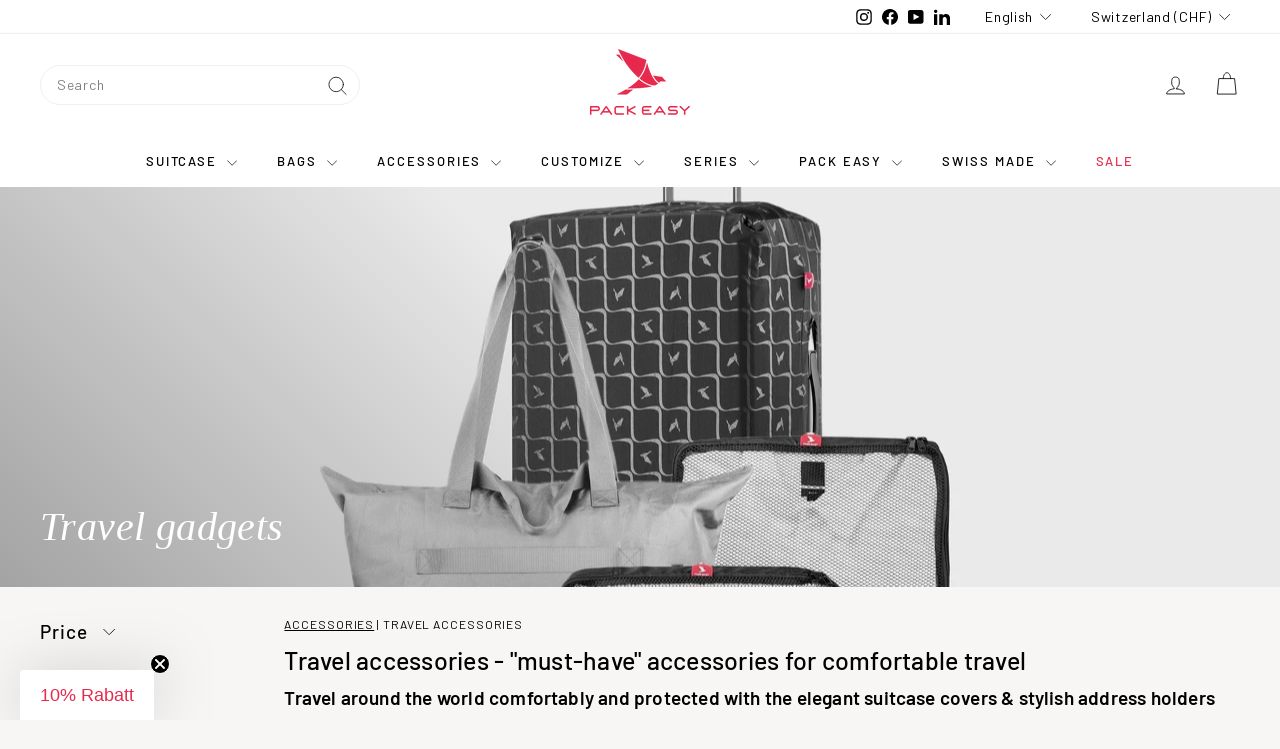

--- FILE ---
content_type: text/html; charset=utf-8
request_url: https://www.packeasy.ch/en/collections/reisezubehor
body_size: 83564
content:
<!doctype html>
<html class="no-js" lang="en" dir="ltr">
<head>
  <meta charset="utf-8">
  <meta http-equiv="X-UA-Compatible" content="IE=edge,chrome=1">
  <meta name="viewport" content="width=device-width,initial-scale=1">
  <meta name="theme-color" content="#e72d4f">
  <link rel="preload" as="script" href="//www.packeasy.ch/cdn/shop/t/31/assets/theme.js?v=67077622168637184251706010631">
  <link rel="preconnect" href="https://cdn.shopify.com" crossorigin>
  <link rel="preconnect" href="https://fonts.shopifycdn.com" crossorigin>
  <link rel="dns-prefetch" href="https://productreviews.shopifycdn.com">
  <link rel="dns-prefetch" href="https://ajax.googleapis.com">
  <link rel="dns-prefetch" href="https://maps.googleapis.com">
  <link rel="dns-prefetch" href="https://maps.gstatic.com">

  <!-- This script is added for the app - Consentmo GDPR Compliance -->
  <script>
  let privacyPolicyLinksTranslations = [
  {language: "de",
  link: "https://www.packeasy.ch/pages/datenschutzerklarung"
  },
  {language: "fr",
  link: "https://www.packeasy.ch/fr/pages/datenschutzerklarung"
  },
  {language: "en",
  link: "https://www.packeasy.ch/en/pages/datenschutzerklarung"
  }
  ];
  function checkShopify(additionalChecks = 0){
  if(window.isenseGDPR !== undefined && window.Shopify !== undefined && document.querySelector(".cc-link")) {
  var isense_gdpr_privacy_policy_link = document.querySelector(".cc-link");
  privacyPolicyLinksTranslations.forEach((translation) => {
  if(Shopify.locale == translation['language']){
  isense_gdpr_privacy_policy_link.href = translation['link'];
  }
  });
  } else {
  setTimeout(function(){
  checkShopify(additionalChecks - 1);
  }, 1000);
  }
  }
  checkShopify(3);
  </script>

        <script>function myInit(){ StampedFn.init({ apiKey: 'pubkey-0SoWIzss3XiLk0gwa711NbEH798wS9', storeUrl: '40909' }); }</script>
<script async onload="myInit()" type="text/javascript" src="https://cdn1.stamped.io/files/widget.min.js"></script><link rel="canonical" href="https://www.packeasy.ch/en/collections/reisezubehor" />
<link rel="shortcut icon" href="//www.packeasy.ch/cdn/shop/files/favicon_cbb6d4ce-6c7d-446b-84d8-59a0505bbe49_32x32.png?v=1614293369" type="image/png" /><title>Travel comfortably and stylishly with practical travel acces...
</title>
<meta name="description" content="Elegant suitcase covers, robust TSA combination locks &amp; stylish address holders for your trip around the world! 🇨🇭 Swiss Travel Solutions - for more than 60 years."><meta property="og:site_name" content="PACK EASY">
  <meta property="og:url" content="https://www.packeasy.ch/en/collections/reisezubehor">
  <meta property="og:title" content="Travel comfortably and stylishly with practical travel accessories">
  <meta property="og:type" content="website">
  <meta property="og:description" content="Elegant suitcase covers, robust TSA combination locks &amp; stylish address holders for your trip around the world! 🇨🇭 Swiss Travel Solutions - for more than 60 years."><meta property="og:image" content="http://www.packeasy.ch/cdn/shop/collections/collections_accessoires_grey.jpg?v=1758200997">
    <meta property="og:image:secure_url" content="https://www.packeasy.ch/cdn/shop/collections/collections_accessoires_grey.jpg?v=1758200997">
    <meta property="og:image:width" content="2000">
    <meta property="og:image:height" content="1428"><meta name="twitter:site" content="@">
  <meta name="twitter:card" content="summary_large_image">
  <meta name="twitter:title" content="Travel comfortably and stylishly with practical travel accessories">
  <meta name="twitter:description" content="Elegant suitcase covers, robust TSA combination locks &amp; stylish address holders for your trip around the world! 🇨🇭 Swiss Travel Solutions - for more than 60 years.">
<link rel="stylesheet" href="//www.packeasy.ch/cdn/shop/t/31/assets/country-flags.css"><style data-shopify>@font-face {
  font-family: Barlow;
  font-weight: 500;
  font-style: normal;
  font-display: swap;
  src: url("//www.packeasy.ch/cdn/fonts/barlow/barlow_n5.a193a1990790eba0cc5cca569d23799830e90f07.woff2") format("woff2"),
       url("//www.packeasy.ch/cdn/fonts/barlow/barlow_n5.ae31c82169b1dc0715609b8cc6a610b917808358.woff") format("woff");
}

  @font-face {
  font-family: Barlow;
  font-weight: 500;
  font-style: normal;
  font-display: swap;
  src: url("//www.packeasy.ch/cdn/fonts/barlow/barlow_n5.a193a1990790eba0cc5cca569d23799830e90f07.woff2") format("woff2"),
       url("//www.packeasy.ch/cdn/fonts/barlow/barlow_n5.ae31c82169b1dc0715609b8cc6a610b917808358.woff") format("woff");
}


  @font-face {
  font-family: Barlow;
  font-weight: 600;
  font-style: normal;
  font-display: swap;
  src: url("//www.packeasy.ch/cdn/fonts/barlow/barlow_n6.329f582a81f63f125e63c20a5a80ae9477df68e1.woff2") format("woff2"),
       url("//www.packeasy.ch/cdn/fonts/barlow/barlow_n6.0163402e36247bcb8b02716880d0b39568412e9e.woff") format("woff");
}

  @font-face {
  font-family: Barlow;
  font-weight: 500;
  font-style: italic;
  font-display: swap;
  src: url("//www.packeasy.ch/cdn/fonts/barlow/barlow_i5.714d58286997b65cd479af615cfa9bb0a117a573.woff2") format("woff2"),
       url("//www.packeasy.ch/cdn/fonts/barlow/barlow_i5.0120f77e6447d3b5df4bbec8ad8c2d029d87fb21.woff") format("woff");
}

  @font-face {
  font-family: Barlow;
  font-weight: 600;
  font-style: italic;
  font-display: swap;
  src: url("//www.packeasy.ch/cdn/fonts/barlow/barlow_i6.5a22bd20fb27bad4d7674cc6e666fb9c77d813bb.woff2") format("woff2"),
       url("//www.packeasy.ch/cdn/fonts/barlow/barlow_i6.1c8787fcb59f3add01a87f21b38c7ef797e3b3a1.woff") format("woff");
}

</style><link href="//www.packeasy.ch/cdn/shop/t/31/assets/theme.css?v=123450515079266611961737477234" rel="stylesheet" type="text/css" media="all" />
<style data-shopify>:root {
    --typeHeaderPrimary: Barlow;
    --typeHeaderFallback: sans-serif;
    --typeHeaderSize: 40px;
    --typeHeaderWeight: 500;
    --typeHeaderLineHeight: 1.5;
    --typeHeaderSpacing: 0.01em;

    --typeBasePrimary:Barlow;
    --typeBaseFallback:sans-serif;
    --typeBaseSize: 16px;
    --typeBaseWeight: 500;
    --typeBaseSpacing: 0.05em;
    --typeBaseLineHeight: 1.6;

    --colorSmallImageBg: #ffffff;
    --colorSmallImageBgDark: #f7f7f7;
    --colorLargeImageBg: #161723;
    --colorLargeImageBgLight: #30324c;

    --iconWeight: 2px;
    --iconLinecaps: round;

    
      --buttonRadius: 50px;
      --btnPadding: 11px 25px;
    

    
      --roundness: 0;
    

    
      --gridThickness: 0;
    

    --productTileMargin: 3%;
    --collectionTileMargin: 0%;

    --swatchSize: 30px;
  }

  @media screen and (max-width: 768px) {
    :root {
      --typeBaseSize: 14px;

      
        --roundness: 0;
        --btnPadding: 9px 17px;
      
    }
  }</style><script>
    document.documentElement.className = document.documentElement.className.replace('no-js', 'js');

    window.theme = window.theme || {};
    theme.routes = {
      home: "/en",
      collections: "/en/collections",
      cart: "/en/cart.js",
      cartPage: "/en/cart",
      cartAdd: "/en/cart/add.js",
      cartChange: "/en/cart/change.js",
      search: "/en/search",
      predictiveSearch: "/en/search/suggest"
    };

    theme.strings = {
      soldOut: "Available soon",
      unavailable: "Unavailable",
      inStockLabel: "In stock, ready to ship",
      oneStockLabel: "Low stock - [count] item left",
      otherStockLabel: "Low stock - [count] items left",
      willNotShipUntil: "Ready to ship [date]",
      willBeInStockAfter: "Back in stock [date]",
      waitingForStock: "Inventory on the way",
      savePrice: "Save [saved_amount]",
      cartEmpty: "Your cart is currently empty.",
      cartTermsConfirmation: "You must agree with the terms and conditions of sales to check out",
      searchCollections: "Collections",
      searchPages: "Pages",
      searchArticles: "Articles",
      maxQuantity: "You can only have [quantity] of [title] in your cart."
    };
    theme.settings = {
      cartType: "dropdown",
      isCustomerTemplate: false,
      moneyFormat: "CHF {{amount}}",
      saveType: "dollar",
      productImageSize: "portrait",
      productImageCover: false,
      predictiveSearch: true,
      predictiveSearchType: null,
      superScriptSetting: false,
      superScriptPrice: false,
      quickView: true,
      quickAdd: true,
      themeName: 'Gem',
      themeVersion: "1.0.0",
      imageBreathingRoom: 3
    };
  </script>

  
<script type="text/javascript">
        window.isense_gdpr_privacy_policy_text = "Privacy Policy";
        window.isense_gdpr_accept_button_text = "Accept";
        window.isense_gdpr_close_button_text = "Close";
        window.isense_gdpr_reject_button_text = "Reject";
        window.isense_gdpr_change_cookies_text = "Preferences";
        window.isense_gdpr_text = "This website uses cookies to ensure you get the best experience on our website.";
        window.isense_widget_content = "Cookie Preferences";

        window.isense_gdpr_strict_cookies_checkbox = "Strictly Required Cookies";
        window.isense_gdpr_strict_cookies_text = "These cookies are required for the website to run and cannot be switched off. Such cookies are only set in response to actions made by you such as language, currency, login session, privacy preferences. You can set your browser to block these cookies but this might affect the way our site is working.";

        window.isense_gdpr_analytics_cookies_checkbox = "Analytics and Statistics";
        window.isense_gdpr_analytics_cookies_text = "These cookies allow us to measure visitors traffic and see traffic sources by collecting information in data sets. They also help us understand which products and actions are more popular than others.";

        window.isense_gdpr_marketing_cookies_checkbox = "Marketing and Retargeting";
        window.isense_gdpr_marketing_cookies_text = "These cookies are usually set by our marketing and advertising partners. They may be used by them to build a profile of your interest and later show you relevant ads. If you do not allow these cookies you will not experience targeted ads for your interests.";

        window.isense_gdpr_functionality_cookies_checkbox = "Functional Cookies";
        window.isense_gdpr_functionality_cookies_text = "These cookies enable our website to offer additional functions and personal settings. They can be set by us or by third-party service providers that we have placed on our pages. If you do not allow these cookies, these or some of these services may not work properly.";

        window.isense_gdpr_popup_header = "Choose Type of Cookies You Accept Using";

        
        window.isense_gdpr_popup_description = "";
        

        window.isense_gdpr_dismiss_button_text = "Close";

        window.isense_gdpr_accept_selected_button_text = "Save my choice";
        window.isense_gdpr_accept_all_button_text = "Accept All";
        window.isense_gdpr_reject_all_button_text = "Reject All";

        window.isense_gdpr_data_collection_text = "*By clicking on the above buttons, I give my consent on collecting my IP and email (if registered). For more check <a href='https://www.packeasy.ch/en/pages/gdpr-compliance' target='_blank'>GDPR Compliance</a>";
        
        window.isense_gdpr_cookie__ab = "This cookie is generally provided by Shopify and is used in connection with access to the admin view of an online store platform.";
        window.isense_gdpr_cookie__orig_referrer = "This cookie is generally provided by Shopify and is used to track landing pages.";
        window.isense_gdpr_cookie_identity_state = "This cookie is generally provided by Shopify and is used  in connection with customer authentication.";
        window.isense_gdpr_cookie_identity_customer_account_number = "This cookie is generally provided by Shopify and is used  in connection with customer authentication.";
        window.isense_gdpr_cookie__landing_page = "This cookie is generally provided by Shopify and is used to track landing pages.";
        window.isense_gdpr_cookie__secure_session_id = "This cookie is generally provided by Shopify and is used to track a user's session through the multi-step checkout process and keep their order, payment and shipping details connected.";
        window.isense_gdpr_cookie_cart = "This cookie is generally provided by Shopify and is used in connection with a shopping cart.";
        window.isense_gdpr_cookie_cart_sig = "This cookie is generally provided by Shopify and is used in connection with checkout. It is used to verify the integrity of the cart and to ensure performance of some cart operations.";
        window.isense_gdpr_cookie_cart_ts = "This cookie is generally provided by Shopify and is used in connection with checkout.";
        window.isense_gdpr_cookie_cart_ver = "This cookie is generally provided by Shopify and is used in connection with the shopping cart.";
        window.isense_gdpr_cookie_cart_currency = "This cookie is generally provided by Shopify and it is set after a checkout is completed to ensure that new carts are in the same currency as the last checkout.";
        window.isense_gdpr_cookie_tracked_start_checkout = "This cookie is generally provided by Shopify and is used in connection with checkout.";
        window.isense_gdpr_cookie_storefront_digest = "This cookie is generally provided by Shopify and it stores a digest of the storefront password, allowing merchants to preview their storefront while it's password protected.";
        window.isense_gdpr_cookie_checkout_token = "This cookie is generally provided by Shopify and is used in connection with a checkout service.";
        window.isense_gdpr_cookie__shopify_m = "This cookie is generally provided by Shopify and is used for managing customer privacy settings.";
        window.isense_gdpr_cookie__shopify_tm = "This cookie is generally provided by Shopify and is used for managing customer privacy settings.";
        window.isense_gdpr_cookie__shopify_tw = "This cookie is generally provided by Shopify and is used for managing customer privacy settings.";
        window.isense_gdpr_cookie__tracking_consent = "This cookie is generally provided by Shopify and is used to store a user's preferences if a merchant has set up privacy rules in the visitor's region.";
        window.isense_gdpr_cookie_secure_customer_sig = "This cookie is generally provided by Shopify and is used in connection with a customer login.";
        window.isense_gdpr_cookie__shopify_y = "This cookie is associated with Shopify's analytics suite.";
        window.isense_gdpr_cookie_customer_auth_provider = "This cookie is associated with Shopify's analytics suite.";
        window.isense_gdpr_cookie_customer_auth_session_created_at = "This cookie is associated with Shopify's analytics suite.";
        window.isense_gdpr_cookie__y = "This cookie is associated with Shopify's analytics suite.";
        window.isense_gdpr_cookie__shopify_s = "This cookie is associated with Shopify's analytics suite.";
        window.isense_gdpr_cookie__shopify_fs = "This cookie is associated with Shopify's analytics suite.";
        window.isense_gdpr_cookie__ga = "This cookie name is associated with Google Universal Analytics";
        window.isense_gdpr_cookie__gid = "This cookie name is associated with Google Universal Analytics";
        window.isense_gdpr_cookie__gat = "This cookie name is associated with Google Universal Analytics";
        window.isense_gdpr_cookie__shopify_sa_t = "This cookie is associated with Shopify's analytics suite concerning marketing and referrals.";
        window.isense_gdpr_cookie__shopify_sa_p = "This cookie is associated with Shopify's analytics suite concerning marketing and referrals.";
        window.isense_gdpr_cookie_IDE = "This domain is owned by Doubleclick (Google). The main business activity is: Doubleclick is Googles real time bidding advertising exchange";
        window.isense_gdpr_cookie__s = "This cookie is associated with Shopify's analytics suite.";
        window.isense_gdpr_cookie_GPS = "This cookie is associated with YouTube which collects user data through videos embedded in websites, which is aggregated with profile data from other Google services in order to display targeted advertising to web visitors across a broad range of their own and other websites.";
        window.isense_gdpr_cookie_PREF = "This cookie, which may be set by Google or Doubleclick, may be used by advertising partners to build a profile of interests to show relevant ads on other sites.";
        window.isense_gdpr_cookie_BizoID = "This is a Microsoft MSN 1st party cookie to enable user-based content.";
        window.isense_gdpr_cookie__fbp = "Used by Facebook to deliver a series of advertisement products such as real time bidding from third party advertisers.";
        window.isense_gdpr_cookie___adroll = "This cookie is associated with AdRoll";
        window.isense_gdpr_cookie___adroll_v4 = "This cookie is associated with AdRoll";
        window.isense_gdpr_cookie___adroll_fpc = "This cookie is associated with AdRoll";
        window.isense_gdpr_cookie___ar_v4 = "This cookie is associated with AdRoll";
        window.isense_gdpr_cookie_cookieconsent_preferences_disabled = "This cookie is associated with the app Consentmo GDPR Compliance and is used for storing the customer's consent.";
        window.isense_gdpr_cookie_cookieconsent_status = "This cookie is associated with the app Consentmo GDPR Compliance and is used for storing the customer's consent.";
        window.isense_gdpr_cookie_no_info = "There is no information about this cookie yet.";
        window.isense_gdpr_cookie__customer_account_shop_sessions = "Used in combination with the _secure_account_session_id cookie to track user sessions for new customer accounts.";
        window.isense_gdpr_cookie__secure_account_session_id = "Used to track user sessions for new customer accounts.";
        window.isense_gdpr_cookie__shopify_country = "For stores where the currency/price page is determined by GeoIP, this cookie stores the page we found. This cookie helps to avoid GeoIP verification after the first application.";
        window.isense_gdpr_cookie__storefront_u = "Used to facilitate updating customer account information.";
        window.isense_gdpr_cookie__cmp_a = "Used to manage customer privacy settings.";
        window.isense_gdpr_cookie_checkout = "Used in connection with payments.";
        window.isense_gdpr_cookie_customer_account_locale = "Used in connection with new customer accounts.";
        window.isense_gdpr_cookie_dynamic_checkout_shown_on_cart = "Used in connection with payments.";
        window.isense_gdpr_cookie_hide_shopify_pay_for_checkout = "Used in connection with payments.";
        window.isense_gdpr_cookie_shopify_pay = "Used in connection with payments.";
        window.isense_gdpr_cookie_shopify_pay_redirect = "Used in connection with payments.";
        window.isense_gdpr_cookie_shop_pay_accelerated = "Used in connection with payments.";
        window.isense_gdpr_cookie_keep_alive = "Used in conjunction with buyer localization.";
        window.isense_gdpr_cookie_source_name = "Used in combination with mobile apps to provide personalized checkout behavior when browsing a compatible mobile app store.";
        window.isense_gdpr_cookie_master_device_id = "Used in conjunction with merchant login.";
        window.isense_gdpr_cookie_previous_step = "Used in connection with payments.";
        window.isense_gdpr_cookie_discount_code = "Used in connection with payments.";
        window.isense_gdpr_cookie_remember_me = "Used in connection with payments.";
        window.isense_gdpr_cookie_checkout_session_lookup = "Used in connection with payments.";
        window.isense_gdpr_cookie_checkout_prefill = "Used in connection with payments.";
        window.isense_gdpr_cookie_checkout_queue_token = "Used in connection with payments.";
        window.isense_gdpr_cookie_checkout_queue_checkout_token = "Used in connection with payments.";
        window.isense_gdpr_cookie_checkout_worker_session = "Used in connection with payments.";
        window.isense_gdpr_cookie_checkout_session_token = "Used in connection with payments.";
        window.isense_gdpr_cookie_cookietest = "Use it to make sure our systems are working properly.";
        window.isense_gdpr_cookie_order = "Used in conjunction with the order status page.";
        window["isense_gdpr_cookie_identity-state"] = "It is used in connection with user identification.";
        window.isense_gdpr_cookie_card_update_verification_id = "Used in connection with payments.";
        window.isense_gdpr_cookie_customer_account_new_login = "It is used in connection with user identification.";
        window.isense_gdpr_cookie_customer_account_preview = "It is used in connection with user identification.";
        window.isense_gdpr_cookie_customer_payment_method = "Used in connection with payments.";
        window.isense_gdpr_cookie_customer_shop_pay_agreement = "Used in connection with payments.";
        window.isense_gdpr_cookie_pay_update_intent_id = "Used in connection with payments.";
        window.isense_gdpr_cookie_localization = "Used in connection with payments.";
        window.isense_gdpr_cookie_profile_preview_token = "Used in connection with payments.";
        window.isense_gdpr_cookie_login_with_shop_finalize = "It is used in connection with user identification.";
        window.isense_gdpr_cookie_preview_theme = "It is used in conjunction with the theme editor.";
        window["isense_gdpr_cookie_shopify-editor-unconfirmed-settings"] = "It is used in conjunction with the theme editor.";
        window["isense_gdpr_cookie_wpm-test-cookie"] = "Use it to make sure our systems are working properly";

        window.isense_gdpr_cookie__ab_duration = "2 weeks";
        window.isense_gdpr_cookie__orig_referrer_duration = "2 weeks";
        window.isense_gdpr_cookie_identity_state_duration = "1 day";
        window.isense_gdpr_cookie_identity_customer_account_number_duration = "12 weeks";
        window.isense_gdpr_cookie__landing_page_duration = "2 weeks";
        window.isense_gdpr_cookie__secure_session_id_duration = "1 day";
        window.isense_gdpr_cookie_cart_duration = "2 weeks";
        window.isense_gdpr_cookie_cart_sig_duration = "2 weeks";
        window.isense_gdpr_cookie_cart_ts_duration = "2 weeks";
        window.isense_gdpr_cookie_cart_ver_duration = "2 weeks";
        window.isense_gdpr_cookie_cart_currency_duration = "2 weeks";
        window.isense_gdpr_cookie_tracked_start_checkout_duration = "1 year";
        window.isense_gdpr_cookie_storefront_digest_duration = "2 years";
        window.isense_gdpr_cookie_checkout_token_duration = "1 year";
        window.isense_gdpr_cookie__shopify_m_duration = "1 year";
        window.isense_gdpr_cookie__shopify_tm_duration = "30 minutes";
        window.isense_gdpr_cookie__shopify_tw_duration = "2 weeks";
        window.isense_gdpr_cookie__tracking_consent_duration = "1 year";
        window.isense_gdpr_cookie_secure_customer_sig_duration = "1 year";
        window.isense_gdpr_cookie__shopify_y_duration = "1 year";
        window.isense_gdpr_cookie_customer_auth_provider_duration = "1 session";
        window.isense_gdpr_cookie_customer_auth_session_created_at_duration = "1 session";
        window.isense_gdpr_cookie__y_duration = "1 year";
        window.isense_gdpr_cookie__shopify_s_duration = "30 minutes";
        window.isense_gdpr_cookie__shopify_fs_duration = "30 minutes";
        window.isense_gdpr_cookie__ga_duration = "2 years";
        window.isense_gdpr_cookie__gid_duration = "1 day";
        window.isense_gdpr_cookie__gat_duration = "1 minute";
        window.isense_gdpr_cookie__shopify_sa_t_duration = "30 minutes";
        window.isense_gdpr_cookie__shopify_sa_p_duration = "30 minutes";
        window.isense_gdpr_cookie_IDE_duration = "2 years";
        window.isense_gdpr_cookie__s_duration = "30 minutes";
        window.isense_gdpr_cookie_GPS_duration = "1 session";
        window.isense_gdpr_cookie_PREF_duration = "8 months";
        window.isense_gdpr_cookie_BizoID_duration = "1 month";
        window.isense_gdpr_cookie__fbp_duration = "3 months";
        window.isense_gdpr_cookie___adroll_duration = "1 year";
        window.isense_gdpr_cookie___adroll_v4_duration = "1 year";
        window.isense_gdpr_cookie___adroll_fpc_duration = "1 year";
        window.isense_gdpr_cookie___ar_v4_duration = "1 year";
        window.isense_gdpr_cookie_cookieconsent_preferences_disabled_duration = "1 day";
        window.isense_gdpr_cookie_cookieconsent_status_duration = "1 year";
        window.isense_gdpr_cookie_no_info_duration = "unknown";
        window.isense_gdpr_cookie__customer_account_shop_sessions_duration = "30 day";
        window.isense_gdpr_cookie__secure_account_session_id_duration = "30 day";
        window.isense_gdpr_cookie__shopify_country_duration = "session";
        window.isense_gdpr_cookie__storefront_u_duration = "1 minute";
        window.isense_gdpr_cookie__cmp_a_duration = "1 day";
        window.isense_gdpr_cookie_checkout_duration = "4 weeks";
        window.isense_gdpr_cookie_customer_account_locale_duration = "1 year";
        window.isense_gdpr_cookie_dynamic_checkout_shown_on_cart_duration = "30 minutes";
        window.isense_gdpr_cookie_hide_shopify_pay_for_checkout_duration = "session";
        window.isense_gdpr_cookie_shopify_pay_duration = "1 year";
        window.isense_gdpr_cookie_shopify_pay_redirect_duration = "60 minutes";
        window.isense_gdpr_cookie_shop_pay_accelerated_duration = "1 year";
        window.isense_gdpr_cookie_keep_alive_duration = "2 weeks";
        window.isense_gdpr_cookie_source_name_duration = "session";
        window.isense_gdpr_cookie_master_device_id_duration = "2 years";
        window.isense_gdpr_cookie_previous_step_duration = "1 year";
        window.isense_gdpr_cookie_discount_code_duration = "session";
        window.isense_gdpr_cookie_remember_me_duration = "1 year";
        window.isense_gdpr_cookie_checkout_session_lookup_duration = "3 weeks";
        window.isense_gdpr_cookie_checkout_prefill_duration = "5 minutes";
        window.isense_gdpr_cookie_checkout_queue_token_duration = "1 year";
        window.isense_gdpr_cookie_checkout_queue_checkout_token_duration = "1 year";
        window.isense_gdpr_cookie_checkout_worker_session_duration = "3 day";
        window.isense_gdpr_cookie_checkout_session_token_duration = "3 weeks";
        window.isense_gdpr_cookie_cookietest_duration = "1 minute";
        window.isense_gdpr_cookie_order_duration = "3 weeks";
        window["isense_gdpr_cookie_identity-state_duration"] = "1 day";
        window.isense_gdpr_cookie_card_update_verification_id_duration = "1 day";
        window.isense_gdpr_cookie_customer_account_new_login_duration = "20 minutes";
        window.isense_gdpr_cookie_customer_account_preview_duration = "7 day";
        window.isense_gdpr_cookie_customer_payment_method_duration = "60 minutes";
        window.isense_gdpr_cookie_customer_shop_pay_agreement_duration = "1 minute";
        window.isense_gdpr_cookie_pay_update_intent_id_duration = "20 minutes";
        window.isense_gdpr_cookie_localization_duration = "2 weeks";
        window.isense_gdpr_cookie_profile_preview_token_duration = "5 minutes";
        window.isense_gdpr_cookie_login_with_shop_finalize_duration = "5 minutes";
        window.isense_gdpr_cookie_preview_theme_duration = "session";
        window["isense_gdpr_cookie_shopify-editor-unconfirmed-settings_duration"] = "1 day";
        window["isense_gdpr_cookie_wpm-test-cookie_duration"] = "session";

        window.isense_gdpr_cookie__ab_provider = "Shopify";
        window.isense_gdpr_cookie__orig_referrer_provider = "Shopify";
        window.isense_gdpr_cookie_identity_state_provider = "Shopify";
        window.isense_gdpr_cookie_identity_customer_account_number_provider = "Shopify";
        window.isense_gdpr_cookie__landing_page_provider = "Shopify";
        window.isense_gdpr_cookie__secure_session_id_provider = "Shopify";
        window.isense_gdpr_cookie_cart_provider = "Shopify";
        window.isense_gdpr_cookie_cart_sig_provider = "Shopify";
        window.isense_gdpr_cookie_cart_ts_provider = "Shopify";
        window.isense_gdpr_cookie_cart_ver_provider = "Shopify";
        window.isense_gdpr_cookie_cart_currency_provider = "Shopify";
        window.isense_gdpr_cookie_tracked_start_checkout_provider = "Shopify";
        window.isense_gdpr_cookie_storefront_digest_provider = "Shopify";
        window.isense_gdpr_cookie_checkout_token_provider = "Shopify";
        window.isense_gdpr_cookie__shopify_m_provider = "Shopify";
        window.isense_gdpr_cookie__shopify_tm_provider = "Shopify";
        window.isense_gdpr_cookie__shopify_tw_provider = "Shopify";
        window.isense_gdpr_cookie__tracking_consent_provider = "Shopify";
        window.isense_gdpr_cookie_secure_customer_sig_provider = "Shopify";
        window.isense_gdpr_cookie__shopify_y_provider = "Shopify";
        window.isense_gdpr_cookie_customer_auth_provider_provider = "Shopify";
        window.isense_gdpr_cookie_customer_auth_session_created_at_provider = "Shopify";
        window.isense_gdpr_cookie__y_provider = "Shopify";
        window.isense_gdpr_cookie__shopify_s_provider = "Shopify";
        window.isense_gdpr_cookie__shopify_fs_provider = "Shopify";
        window.isense_gdpr_cookie__ga_provider = "Google Analytics";
        window.isense_gdpr_cookie__gid_provider = "Google Analytics";
        window.isense_gdpr_cookie__gat_provider = "Google Analytics";
        window.isense_gdpr_cookie__shopify_sa_t_provider = "Shopify";
        window.isense_gdpr_cookie__shopify_sa_p_provider = "Shopify";
        window.isense_gdpr_cookie_IDE_provider = "Google DoubleClick";
        window.isense_gdpr_cookie__s_provider = "Shopify";
        window.isense_gdpr_cookie_GPS_provider = "Youtube";
        window.isense_gdpr_cookie_PREF_provider = "Youtube";
        window.isense_gdpr_cookie_BizoID_provider = "LinkedIn";
        window.isense_gdpr_cookie__fbp_provider = "Meta Platforms, Inc.";
        window.isense_gdpr_cookie___adroll_provider = "Adroll Group";
        window.isense_gdpr_cookie___adroll_v4_provider = "Adroll Group";
        window.isense_gdpr_cookie___adroll_fpc_provider = "Adroll Group";
        window.isense_gdpr_cookie___ar_v4_provider = "Adroll Group";
        window.isense_gdpr_cookie_cookieconsent_preferences_disabled_provider = "GDPR/CCPA + Cookie management";
        window.isense_gdpr_cookie_cookieconsent_status_provider = "GDPR/CCPA + Cookie management";
        window.isense_gdpr_cookie_no_info_provider = "unknown";
    </script>
  
  <script>window.performance && window.performance.mark && window.performance.mark('shopify.content_for_header.start');</script><meta name="facebook-domain-verification" content="vhsv9dg4hdydlt9ivex66stx9v3e56">
<meta id="shopify-digital-wallet" name="shopify-digital-wallet" content="/17829591/digital_wallets/dialog">
<meta name="shopify-checkout-api-token" content="5f53216521e20331ade7b9a634e161a4">
<meta id="in-context-paypal-metadata" data-shop-id="17829591" data-venmo-supported="false" data-environment="production" data-locale="en_US" data-paypal-v4="true" data-currency="CHF">
<link rel="alternate" type="application/atom+xml" title="Feed" href="/en/collections/reisezubehor.atom" />
<link rel="alternate" hreflang="x-default" href="https://www.packeasy.ch/collections/reisezubehor">
<link rel="alternate" hreflang="en" href="https://www.packeasy.ch/en/collections/reisezubehor">
<link rel="alternate" hreflang="fr" href="https://www.packeasy.ch/fr/collections/reisezubehor">
<link rel="alternate" type="application/json+oembed" href="https://www.packeasy.ch/en/collections/reisezubehor.oembed">
<script async="async" src="/checkouts/internal/preloads.js?locale=en-CH"></script>
<link rel="preconnect" href="https://shop.app" crossorigin="anonymous">
<script async="async" src="https://shop.app/checkouts/internal/preloads.js?locale=en-CH&shop_id=17829591" crossorigin="anonymous"></script>
<script id="apple-pay-shop-capabilities" type="application/json">{"shopId":17829591,"countryCode":"CH","currencyCode":"CHF","merchantCapabilities":["supports3DS"],"merchantId":"gid:\/\/shopify\/Shop\/17829591","merchantName":"PACK EASY","requiredBillingContactFields":["postalAddress","email","phone"],"requiredShippingContactFields":["postalAddress","email","phone"],"shippingType":"shipping","supportedNetworks":["visa","masterCard","amex"],"total":{"type":"pending","label":"PACK EASY","amount":"1.00"},"shopifyPaymentsEnabled":true,"supportsSubscriptions":true}</script>
<script id="shopify-features" type="application/json">{"accessToken":"5f53216521e20331ade7b9a634e161a4","betas":["rich-media-storefront-analytics"],"domain":"www.packeasy.ch","predictiveSearch":true,"shopId":17829591,"locale":"en"}</script>
<script>var Shopify = Shopify || {};
Shopify.shop = "pack-easy.myshopify.com";
Shopify.locale = "en";
Shopify.currency = {"active":"CHF","rate":"1.0"};
Shopify.country = "CH";
Shopify.theme = {"name":"Pack Easy 3.0 (Gem 1.0) ","id":123286716510,"schema_name":"Gem","schema_version":"1.0.0","theme_store_id":2222,"role":"main"};
Shopify.theme.handle = "null";
Shopify.theme.style = {"id":null,"handle":null};
Shopify.cdnHost = "www.packeasy.ch/cdn";
Shopify.routes = Shopify.routes || {};
Shopify.routes.root = "/en/";</script>
<script type="module">!function(o){(o.Shopify=o.Shopify||{}).modules=!0}(window);</script>
<script>!function(o){function n(){var o=[];function n(){o.push(Array.prototype.slice.apply(arguments))}return n.q=o,n}var t=o.Shopify=o.Shopify||{};t.loadFeatures=n(),t.autoloadFeatures=n()}(window);</script>
<script>
  window.ShopifyPay = window.ShopifyPay || {};
  window.ShopifyPay.apiHost = "shop.app\/pay";
  window.ShopifyPay.redirectState = null;
</script>
<script id="shop-js-analytics" type="application/json">{"pageType":"collection"}</script>
<script defer="defer" async type="module" src="//www.packeasy.ch/cdn/shopifycloud/shop-js/modules/v2/client.init-shop-cart-sync_DtuiiIyl.en.esm.js"></script>
<script defer="defer" async type="module" src="//www.packeasy.ch/cdn/shopifycloud/shop-js/modules/v2/chunk.common_CUHEfi5Q.esm.js"></script>
<script type="module">
  await import("//www.packeasy.ch/cdn/shopifycloud/shop-js/modules/v2/client.init-shop-cart-sync_DtuiiIyl.en.esm.js");
await import("//www.packeasy.ch/cdn/shopifycloud/shop-js/modules/v2/chunk.common_CUHEfi5Q.esm.js");

  window.Shopify.SignInWithShop?.initShopCartSync?.({"fedCMEnabled":true,"windoidEnabled":true});

</script>
<script>
  window.Shopify = window.Shopify || {};
  if (!window.Shopify.featureAssets) window.Shopify.featureAssets = {};
  window.Shopify.featureAssets['shop-js'] = {"shop-cart-sync":["modules/v2/client.shop-cart-sync_DFoTY42P.en.esm.js","modules/v2/chunk.common_CUHEfi5Q.esm.js"],"init-fed-cm":["modules/v2/client.init-fed-cm_D2UNy1i2.en.esm.js","modules/v2/chunk.common_CUHEfi5Q.esm.js"],"init-shop-email-lookup-coordinator":["modules/v2/client.init-shop-email-lookup-coordinator_BQEe2rDt.en.esm.js","modules/v2/chunk.common_CUHEfi5Q.esm.js"],"shop-cash-offers":["modules/v2/client.shop-cash-offers_3CTtReFF.en.esm.js","modules/v2/chunk.common_CUHEfi5Q.esm.js","modules/v2/chunk.modal_BewljZkx.esm.js"],"shop-button":["modules/v2/client.shop-button_C6oxCjDL.en.esm.js","modules/v2/chunk.common_CUHEfi5Q.esm.js"],"init-windoid":["modules/v2/client.init-windoid_5pix8xhK.en.esm.js","modules/v2/chunk.common_CUHEfi5Q.esm.js"],"avatar":["modules/v2/client.avatar_BTnouDA3.en.esm.js"],"init-shop-cart-sync":["modules/v2/client.init-shop-cart-sync_DtuiiIyl.en.esm.js","modules/v2/chunk.common_CUHEfi5Q.esm.js"],"shop-toast-manager":["modules/v2/client.shop-toast-manager_BYv_8cH1.en.esm.js","modules/v2/chunk.common_CUHEfi5Q.esm.js"],"pay-button":["modules/v2/client.pay-button_FnF9EIkY.en.esm.js","modules/v2/chunk.common_CUHEfi5Q.esm.js"],"shop-login-button":["modules/v2/client.shop-login-button_CH1KUpOf.en.esm.js","modules/v2/chunk.common_CUHEfi5Q.esm.js","modules/v2/chunk.modal_BewljZkx.esm.js"],"init-customer-accounts-sign-up":["modules/v2/client.init-customer-accounts-sign-up_aj7QGgYS.en.esm.js","modules/v2/client.shop-login-button_CH1KUpOf.en.esm.js","modules/v2/chunk.common_CUHEfi5Q.esm.js","modules/v2/chunk.modal_BewljZkx.esm.js"],"init-shop-for-new-customer-accounts":["modules/v2/client.init-shop-for-new-customer-accounts_NbnYRf_7.en.esm.js","modules/v2/client.shop-login-button_CH1KUpOf.en.esm.js","modules/v2/chunk.common_CUHEfi5Q.esm.js","modules/v2/chunk.modal_BewljZkx.esm.js"],"init-customer-accounts":["modules/v2/client.init-customer-accounts_ppedhqCH.en.esm.js","modules/v2/client.shop-login-button_CH1KUpOf.en.esm.js","modules/v2/chunk.common_CUHEfi5Q.esm.js","modules/v2/chunk.modal_BewljZkx.esm.js"],"shop-follow-button":["modules/v2/client.shop-follow-button_CMIBBa6u.en.esm.js","modules/v2/chunk.common_CUHEfi5Q.esm.js","modules/v2/chunk.modal_BewljZkx.esm.js"],"lead-capture":["modules/v2/client.lead-capture_But0hIyf.en.esm.js","modules/v2/chunk.common_CUHEfi5Q.esm.js","modules/v2/chunk.modal_BewljZkx.esm.js"],"checkout-modal":["modules/v2/client.checkout-modal_BBxc70dQ.en.esm.js","modules/v2/chunk.common_CUHEfi5Q.esm.js","modules/v2/chunk.modal_BewljZkx.esm.js"],"shop-login":["modules/v2/client.shop-login_hM3Q17Kl.en.esm.js","modules/v2/chunk.common_CUHEfi5Q.esm.js","modules/v2/chunk.modal_BewljZkx.esm.js"],"payment-terms":["modules/v2/client.payment-terms_CAtGlQYS.en.esm.js","modules/v2/chunk.common_CUHEfi5Q.esm.js","modules/v2/chunk.modal_BewljZkx.esm.js"]};
</script>
<script>(function() {
  var isLoaded = false;
  function asyncLoad() {
    if (isLoaded) return;
    isLoaded = true;
    var urls = ["\/\/www.powr.io\/powr.js?powr-token=pack-easy.myshopify.com\u0026external-type=shopify\u0026shop=pack-easy.myshopify.com","https:\/\/product-configurator.epoint.ro\/js\/widget.js?shop=pack-easy.myshopify.com"];
    for (var i = 0; i < urls.length; i++) {
      var s = document.createElement('script');
      s.type = 'text/javascript';
      s.async = true;
      s.src = urls[i];
      var x = document.getElementsByTagName('script')[0];
      x.parentNode.insertBefore(s, x);
    }
  };
  if(window.attachEvent) {
    window.attachEvent('onload', asyncLoad);
  } else {
    window.addEventListener('load', asyncLoad, false);
  }
})();</script>
<script id="__st">var __st={"a":17829591,"offset":3600,"reqid":"ee59382e-f5a5-4aec-8cf0-1076883b2aab-1767554064","pageurl":"www.packeasy.ch\/en\/collections\/reisezubehor","u":"dea87db5dca5","p":"collection","rtyp":"collection","rid":129085505630};</script>
<script>window.ShopifyPaypalV4VisibilityTracking = true;</script>
<script id="captcha-bootstrap">!function(){'use strict';const t='contact',e='account',n='new_comment',o=[[t,t],['blogs',n],['comments',n],[t,'customer']],c=[[e,'customer_login'],[e,'guest_login'],[e,'recover_customer_password'],[e,'create_customer']],r=t=>t.map((([t,e])=>`form[action*='/${t}']:not([data-nocaptcha='true']) input[name='form_type'][value='${e}']`)).join(','),a=t=>()=>t?[...document.querySelectorAll(t)].map((t=>t.form)):[];function s(){const t=[...o],e=r(t);return a(e)}const i='password',u='form_key',d=['recaptcha-v3-token','g-recaptcha-response','h-captcha-response',i],f=()=>{try{return window.sessionStorage}catch{return}},m='__shopify_v',_=t=>t.elements[u];function p(t,e,n=!1){try{const o=window.sessionStorage,c=JSON.parse(o.getItem(e)),{data:r}=function(t){const{data:e,action:n}=t;return t[m]||n?{data:e,action:n}:{data:t,action:n}}(c);for(const[e,n]of Object.entries(r))t.elements[e]&&(t.elements[e].value=n);n&&o.removeItem(e)}catch(o){console.error('form repopulation failed',{error:o})}}const l='form_type',E='cptcha';function T(t){t.dataset[E]=!0}const w=window,h=w.document,L='Shopify',v='ce_forms',y='captcha';let A=!1;((t,e)=>{const n=(g='f06e6c50-85a8-45c8-87d0-21a2b65856fe',I='https://cdn.shopify.com/shopifycloud/storefront-forms-hcaptcha/ce_storefront_forms_captcha_hcaptcha.v1.5.2.iife.js',D={infoText:'Protected by hCaptcha',privacyText:'Privacy',termsText:'Terms'},(t,e,n)=>{const o=w[L][v],c=o.bindForm;if(c)return c(t,g,e,D).then(n);var r;o.q.push([[t,g,e,D],n]),r=I,A||(h.body.append(Object.assign(h.createElement('script'),{id:'captcha-provider',async:!0,src:r})),A=!0)});var g,I,D;w[L]=w[L]||{},w[L][v]=w[L][v]||{},w[L][v].q=[],w[L][y]=w[L][y]||{},w[L][y].protect=function(t,e){n(t,void 0,e),T(t)},Object.freeze(w[L][y]),function(t,e,n,w,h,L){const[v,y,A,g]=function(t,e,n){const i=e?o:[],u=t?c:[],d=[...i,...u],f=r(d),m=r(i),_=r(d.filter((([t,e])=>n.includes(e))));return[a(f),a(m),a(_),s()]}(w,h,L),I=t=>{const e=t.target;return e instanceof HTMLFormElement?e:e&&e.form},D=t=>v().includes(t);t.addEventListener('submit',(t=>{const e=I(t);if(!e)return;const n=D(e)&&!e.dataset.hcaptchaBound&&!e.dataset.recaptchaBound,o=_(e),c=g().includes(e)&&(!o||!o.value);(n||c)&&t.preventDefault(),c&&!n&&(function(t){try{if(!f())return;!function(t){const e=f();if(!e)return;const n=_(t);if(!n)return;const o=n.value;o&&e.removeItem(o)}(t);const e=Array.from(Array(32),(()=>Math.random().toString(36)[2])).join('');!function(t,e){_(t)||t.append(Object.assign(document.createElement('input'),{type:'hidden',name:u})),t.elements[u].value=e}(t,e),function(t,e){const n=f();if(!n)return;const o=[...t.querySelectorAll(`input[type='${i}']`)].map((({name:t})=>t)),c=[...d,...o],r={};for(const[a,s]of new FormData(t).entries())c.includes(a)||(r[a]=s);n.setItem(e,JSON.stringify({[m]:1,action:t.action,data:r}))}(t,e)}catch(e){console.error('failed to persist form',e)}}(e),e.submit())}));const S=(t,e)=>{t&&!t.dataset[E]&&(n(t,e.some((e=>e===t))),T(t))};for(const o of['focusin','change'])t.addEventListener(o,(t=>{const e=I(t);D(e)&&S(e,y())}));const B=e.get('form_key'),M=e.get(l),P=B&&M;t.addEventListener('DOMContentLoaded',(()=>{const t=y();if(P)for(const e of t)e.elements[l].value===M&&p(e,B);[...new Set([...A(),...v().filter((t=>'true'===t.dataset.shopifyCaptcha))])].forEach((e=>S(e,t)))}))}(h,new URLSearchParams(w.location.search),n,t,e,['guest_login'])})(!0,!1)}();</script>
<script integrity="sha256-4kQ18oKyAcykRKYeNunJcIwy7WH5gtpwJnB7kiuLZ1E=" data-source-attribution="shopify.loadfeatures" defer="defer" src="//www.packeasy.ch/cdn/shopifycloud/storefront/assets/storefront/load_feature-a0a9edcb.js" crossorigin="anonymous"></script>
<script crossorigin="anonymous" defer="defer" src="//www.packeasy.ch/cdn/shopifycloud/storefront/assets/shopify_pay/storefront-65b4c6d7.js?v=20250812"></script>
<script data-source-attribution="shopify.dynamic_checkout.dynamic.init">var Shopify=Shopify||{};Shopify.PaymentButton=Shopify.PaymentButton||{isStorefrontPortableWallets:!0,init:function(){window.Shopify.PaymentButton.init=function(){};var t=document.createElement("script");t.src="https://www.packeasy.ch/cdn/shopifycloud/portable-wallets/latest/portable-wallets.en.js",t.type="module",document.head.appendChild(t)}};
</script>
<script data-source-attribution="shopify.dynamic_checkout.buyer_consent">
  function portableWalletsHideBuyerConsent(e){var t=document.getElementById("shopify-buyer-consent"),n=document.getElementById("shopify-subscription-policy-button");t&&n&&(t.classList.add("hidden"),t.setAttribute("aria-hidden","true"),n.removeEventListener("click",e))}function portableWalletsShowBuyerConsent(e){var t=document.getElementById("shopify-buyer-consent"),n=document.getElementById("shopify-subscription-policy-button");t&&n&&(t.classList.remove("hidden"),t.removeAttribute("aria-hidden"),n.addEventListener("click",e))}window.Shopify?.PaymentButton&&(window.Shopify.PaymentButton.hideBuyerConsent=portableWalletsHideBuyerConsent,window.Shopify.PaymentButton.showBuyerConsent=portableWalletsShowBuyerConsent);
</script>
<script data-source-attribution="shopify.dynamic_checkout.cart.bootstrap">document.addEventListener("DOMContentLoaded",(function(){function t(){return document.querySelector("shopify-accelerated-checkout-cart, shopify-accelerated-checkout")}if(t())Shopify.PaymentButton.init();else{new MutationObserver((function(e,n){t()&&(Shopify.PaymentButton.init(),n.disconnect())})).observe(document.body,{childList:!0,subtree:!0})}}));
</script>
<script id='scb4127' type='text/javascript' async='' src='https://www.packeasy.ch/cdn/shopifycloud/privacy-banner/storefront-banner.js'></script><link id="shopify-accelerated-checkout-styles" rel="stylesheet" media="screen" href="https://www.packeasy.ch/cdn/shopifycloud/portable-wallets/latest/accelerated-checkout-backwards-compat.css" crossorigin="anonymous">
<style id="shopify-accelerated-checkout-cart">
        #shopify-buyer-consent {
  margin-top: 1em;
  display: inline-block;
  width: 100%;
}

#shopify-buyer-consent.hidden {
  display: none;
}

#shopify-subscription-policy-button {
  background: none;
  border: none;
  padding: 0;
  text-decoration: underline;
  font-size: inherit;
  cursor: pointer;
}

#shopify-subscription-policy-button::before {
  box-shadow: none;
}

      </style>

<script>window.performance && window.performance.mark && window.performance.mark('shopify.content_for_header.end');</script>

  <script src="//www.packeasy.ch/cdn/shop/t/31/assets/vendor-scripts-v2.js?v=81861688975518927931706010631" defer="defer"></script>
  <script src="//www.packeasy.ch/cdn/shop/t/31/assets/theme.js?v=67077622168637184251706010631" defer="defer"></script>

  <!-- Custom meta tags etc. -->
  <meta name="google-site-verification" content="kIq28n-WRUIKwQvXicz8DM9vyag_UFlo91y2PnDQUD0" />  
    <script src="https://ajax.googleapis.com/ajax/libs/jquery/3.7.1/jquery.min.js"></script>

	

<img alt="icon" id="svgicon" width="1400" height="1400" style="pointer-events: none; position: absolute; top: 0; left: 0; width: 99vw; height: 99vh; max-width: 99vw; max-height: 99vh;"  src="[data-uri]" loading="eager"><!-- BEGIN app block: shopify://apps/simprosys-google-shopping-feed/blocks/core_settings_block/1f0b859e-9fa6-4007-97e8-4513aff5ff3b --><!-- BEGIN: GSF App Core Tags & Scripts by Simprosys Google Shopping Feed -->









<!-- END: GSF App Core Tags & Scripts by Simprosys Google Shopping Feed -->
<!-- END app block --><!-- BEGIN app block: shopify://apps/klaviyo-email-marketing-sms/blocks/klaviyo-onsite-embed/2632fe16-c075-4321-a88b-50b567f42507 -->












  <script async src="https://static.klaviyo.com/onsite/js/T8YpaG/klaviyo.js?company_id=T8YpaG"></script>
  <script>!function(){if(!window.klaviyo){window._klOnsite=window._klOnsite||[];try{window.klaviyo=new Proxy({},{get:function(n,i){return"push"===i?function(){var n;(n=window._klOnsite).push.apply(n,arguments)}:function(){for(var n=arguments.length,o=new Array(n),w=0;w<n;w++)o[w]=arguments[w];var t="function"==typeof o[o.length-1]?o.pop():void 0,e=new Promise((function(n){window._klOnsite.push([i].concat(o,[function(i){t&&t(i),n(i)}]))}));return e}}})}catch(n){window.klaviyo=window.klaviyo||[],window.klaviyo.push=function(){var n;(n=window._klOnsite).push.apply(n,arguments)}}}}();</script>

  




  <script>
    window.klaviyoReviewsProductDesignMode = false
  </script>







<!-- END app block --><!-- BEGIN app block: shopify://apps/langify/blocks/langify/b50c2edb-8c63-4e36-9e7c-a7fdd62ddb8f --><!-- BEGIN app snippet: ly-switcher-factory -->




<style>
  .ly-switcher-wrapper.ly-hide, .ly-recommendation.ly-hide, .ly-recommendation .ly-submit-btn {
    display: none !important;
  }

  #ly-switcher-factory-template {
    display: none;
  }.ly-languages-switcher ul > li[key="de"] {
        order: 1 !important;
      }
      .ly-popup-modal .ly-popup-modal-content ul > li[key="de"],
      .ly-languages-switcher.ly-links a[data-language-code="de"] {
        order: 1 !important;
      }.ly-languages-switcher ul > li[key="en"] {
        order: 2 !important;
      }
      .ly-popup-modal .ly-popup-modal-content ul > li[key="en"],
      .ly-languages-switcher.ly-links a[data-language-code="en"] {
        order: 2 !important;
      }.ly-languages-switcher ul > li[key="fr"] {
        order: 3 !important;
      }
      .ly-popup-modal .ly-popup-modal-content ul > li[key="fr"],
      .ly-languages-switcher.ly-links a[data-language-code="fr"] {
        order: 3 !important;
      }
      .ly-breakpoint-1 { display: none; }
      @media (min-width:0px) and (max-width: 999px ) {
        .ly-breakpoint-1 { display: flex; }

        .ly-recommendation .ly-banner-content, 
        .ly-recommendation .ly-popup-modal-content {
          font-size: 14px !important;
          color: #000 !important;
          background: #fff !important;
          border-radius: 0px !important;
          border-width: 0px !important;
          border-color: #000 !important;
        }
        .ly-recommendation-form button[type="submit"] {
          font-size: 14px !important;
          color: #fff !important;
          background: #999 !important;
        }
      }
      .ly-breakpoint-2 { display: none; }
      @media (min-width:1000px)  {
        .ly-breakpoint-2 { display: flex; }

        .ly-recommendation .ly-banner-content, 
        .ly-recommendation .ly-popup-modal-content {
          font-size: 14px !important;
          color: #000 !important;
          background: #fff !important;
          border-radius: 0px !important;
          border-width: 0px !important;
          border-color: #000 !important;
        }
        .ly-recommendation-form button[type="submit"] {
          font-size: 14px !important;
          color: #fff !important;
          background: #999 !important;
        }
      }


  
</style>


<template id="ly-switcher-factory-template">
<div data-breakpoint="0" class="ly-switcher-wrapper ly-breakpoint-1 fixed bottom_right ly-hide" style="font-size: 14px; margin: 0px 0px; "><div data-dropup="false" onclick="langify.switcher.toggleSwitcherOpen(this)" class="ly-languages-switcher ly-custom-dropdown-switcher ly-bright-theme" style=" margin: 0px 0px;">
          <span role="button" tabindex="0" aria-label="Selected language: English" aria-expanded="false" aria-controls="languagesSwitcherList-1" class="ly-custom-dropdown-current" style="background: #fff; color: #000;  border-style: solid; border-width: 0px; border-radius: 0px; border-color: #000;  padding: 0px 0px;"><i class="ly-icon ly-flag-icon ly-flag-icon-en en "></i><span class="ly-custom-dropdown-current-inner ly-custom-dropdown-current-inner-text">English
</span>
<div aria-hidden="true" class="ly-arrow ly-arrow-black stroke" style="vertical-align: middle; width: 14.0px; height: 14.0px;">
        <svg xmlns="http://www.w3.org/2000/svg" viewBox="0 0 14.0 14.0" height="14.0px" width="14.0px" style="position: absolute;">
          <path d="M1 4.5 L7.0 10.5 L13.0 4.5" fill="transparent" stroke="#000" stroke-width="1px"/>
        </svg>
      </div>
          </span>
          <ul id="languagesSwitcherList-1" role="list" class="ly-custom-dropdown-list ly-is-open ly-bright-theme" style="background: #fff; color: #000;  border-style: solid; border-width: 0px; border-radius: 0px; border-color: #000;"><li key="de" style="color: #000;  margin: 0px 0px; padding: 0px 0px;" tabindex="-1">
                  <a class="ly-custom-dropdown-list-element ly-languages-switcher-link ly-bright-theme"
                    href="#"
                      data-language-code="de" 
                    
                    data-ly-locked="true" rel="nofollow"><i class="ly-icon ly-flag-icon ly-flag-icon-de"></i><span class="ly-custom-dropdown-list-element-right">German</span></a>
                </li><li key="en" style="color: #000;  margin: 0px 0px; padding: 0px 0px;" tabindex="-1">
                  <a class="ly-custom-dropdown-list-element ly-languages-switcher-link ly-bright-theme"
                    href="#"
                      data-language-code="en" 
                    
                    data-ly-locked="true" rel="nofollow"><i class="ly-icon ly-flag-icon ly-flag-icon-en"></i><span class="ly-custom-dropdown-list-element-right">English</span></a>
                </li><li key="fr" style="color: #000;  margin: 0px 0px; padding: 0px 0px;" tabindex="-1">
                  <a class="ly-custom-dropdown-list-element ly-languages-switcher-link ly-bright-theme"
                    href="#"
                      data-language-code="fr" 
                    
                    data-ly-locked="true" rel="nofollow"><i class="ly-icon ly-flag-icon ly-flag-icon-fr"></i><span class="ly-custom-dropdown-list-element-right">French</span></a>
                </li></ul>
        </div></div>

<div data-breakpoint="1000" class="ly-switcher-wrapper ly-breakpoint-2 fixed bottom_right ly-hide" style="font-size: 14px; margin: 0px 0px; "></div>
</template><link rel="preload stylesheet" href="https://cdn.shopify.com/extensions/019a5e5e-a484-720d-b1ab-d37a963e7bba/extension-langify-79/assets/langify-flags.css" as="style" media="print" onload="this.media='all'; this.onload=null;"><!-- END app snippet -->

<script>
  var langify = window.langify || {};
  var customContents = {};
  var customContents_image = {};
  var langifySettingsOverwrites = {};
  var defaultSettings = {
    debug: false,               // BOOL : Enable/disable console logs
    observe: true,              // BOOL : Enable/disable the entire mutation observer (off switch)
    observeLinks: false,
    observeImages: true,
    observeCustomContents: true,
    maxMutations: 5,
    timeout: 100,               // INT : Milliseconds to wait after a mutation, before the next mutation event will be allowed for the element
    linksBlacklist: [],
    usePlaceholderMatching: false
  };

  if(langify.settings) { 
    langifySettingsOverwrites = Object.assign({}, langify.settings);
    langify.settings = Object.assign(defaultSettings, langify.settings); 
  } else { 
    langify.settings = defaultSettings; 
  }langify.settings = Object.assign(langify.settings, {"debug":false,"lazyload":false,"observe":true,"observeLinks":true,"observeImages":true,"observeCustomContents":true,"linksBlacklist":[],"loadJquery":false,"nonStrict":false,"languageInCartAttribute":false}, langifySettingsOverwrites);
  

  langify.settings.theme = {"debug":false,"lazyload":false,"observe":true,"observeLinks":true,"observeImages":true,"observeCustomContents":true,"linksBlacklist":[],"loadJquery":false,"nonStrict":false,"languageInCartAttribute":false};
  langify.settings.switcher = {"customCSS":"","languageDetection":false,"languageDetectionDefault":"de","enableDefaultLanguage":false,"breakpoints":[{"key":0,"label":"0px","config":{"type":"custom","corner":"bottom_right","position":"fixed","show_flags":true,"rectangle_icons":true,"square_icons":false,"round_icons":false,"show_label":true,"show_custom_name":true,"show_name":false,"show_iso_code":false,"is_dark":false,"is_transparent":false,"is_dropup":false,"arrow_size":100,"arrow_width":1,"arrow_filled":false,"h_space":0,"v_space":0,"h_item_space":0,"v_item_space":0,"h_item_padding":0,"v_item_padding":0,"text_color":"#000","link_color":"#000","arrow_color":"#000","bg_color":"#fff","border_color":"#000","border_width":0,"border_radius":0,"fontsize":14,"recommendation_fontsize":14,"recommendation_border_width":0,"recommendation_border_radius":0,"recommendation_text_color":"#000","recommendation_link_color":"#000","recommendation_button_bg_color":"#999","recommendation_button_text_color":"#fff","recommendation_bg_color":"#fff","recommendation_border_color":"#000","show_currency_selector":false,"currency_switcher_enabled":false,"country_switcher_enabled":false,"switcherLabel":"show_custom_name","switcherIcons":"rectangle_icons","button_bg_color":"#999","button_text_color":"#fff"}},{"key":1000,"label":"1000px","config":{"type":"none","corner":"bottom_right","position":"fixed","show_flags":true,"rectangle_icons":true,"square_icons":false,"round_icons":false,"show_label":true,"show_custom_name":true,"show_name":false,"show_iso_code":false,"is_dark":false,"is_transparent":false,"is_dropup":false,"arrow_size":100,"arrow_width":1,"arrow_filled":false,"h_space":0,"v_space":0,"h_item_space":0,"v_item_space":0,"h_item_padding":0,"v_item_padding":0,"text_color":"#000","link_color":"#000","arrow_color":"#000","bg_color":"#fff","border_color":"#000","border_width":0,"border_radius":0,"fontsize":14,"recommendation_fontsize":14,"recommendation_border_width":0,"recommendation_border_radius":0,"recommendation_text_color":"#000","recommendation_link_color":"#000","recommendation_button_bg_color":"#999","recommendation_button_text_color":"#fff","recommendation_bg_color":"#fff","recommendation_border_color":"#000","show_currency_selector":false,"currency_switcher_enabled":false,"country_switcher_enabled":false,"switcherLabel":"show_custom_name","switcherIcons":"rectangle_icons","button_bg_color":"#999","button_text_color":"#fff"}}],"languages":[{"iso_code":"de","country_code":null,"currency_code":null,"root_url":"\/","name":"DE","primary":true,"domain":"www.packeasy.ch","published":true,"custom_name":false},{"iso_code":"en","country_code":null,"currency_code":null,"root_url":"\/en","name":"EN","primary":false,"domain":false,"published":true,"custom_name":false},{"iso_code":"fr","country_code":null,"currency_code":null,"root_url":"\/fr","name":"FR","primary":false,"domain":false,"published":true,"custom_name":false}],"recommendation_enabled":false,"recommendation_type":"popup","recommendation_switcher_key":-1,"recommendation_strings":{},"recommendation":{"recommendation_backdrop_show":true,"recommendation_corner":"center_center","recommendation_banner_corner":"top","recommendation_fontsize":14,"recommendation_border_width":0,"recommendation_border_radius":0,"recommendation_text_color":"#000","recommendation_link_color":"#000","recommendation_button_bg_color":"#999","recommendation_button_text_color":"#fff","recommendation_bg_color":"#fff","recommendation_border_color":"#000"}};
  if(langify.settings.switcher === null) {
    langify.settings.switcher = {};
  }
  langify.settings.switcher.customIcons = null;

  langify.locale = langify.locale || {
    country_code: "CH",
    language_code: "en",
    currency_code: null,
    primary: false,
    iso_code: "en",
    root_url: "\/en",
    language_id: "ly29574",
    shop_url: "https:\/\/www.packeasy.ch",
    domain_feature_enabled: null,
    languages: [{
        iso_code: "de",
        root_url: "\/",
        domain: null,
      },{
        iso_code: "en",
        root_url: "\/en",
        domain: null,
      },{
        iso_code: "fr",
        root_url: "\/fr",
        domain: null,
      },]
  };

  langify.localization = {
    available_countries: ["Austria","Belgium","Bulgaria","Czechia","Denmark","Estonia","Finland","France","Germany","Greece","Hungary","Ireland","Italy","Latvia","Liechtenstein","Lithuania","Luxembourg","Netherlands","Poland","Portugal","Romania","Slovakia","Slovenia","Spain","Sweden","Switzerland","United Kingdom"],
    available_languages: [{"shop_locale":{"locale":"de","enabled":true,"primary":true,"published":true}},{"shop_locale":{"locale":"en","enabled":true,"primary":false,"published":true}},{"shop_locale":{"locale":"fr","enabled":true,"primary":false,"published":true}}],
    country: "Switzerland",
    language: {"shop_locale":{"locale":"en","enabled":true,"primary":false,"published":true}},
    market: {
      handle: "ch",
      id: 727679070,
      metafields: {"error":"json not allowed for this object"},
    }
  };

  // Disable link correction ALWAYS on languages with mapped domains
  
  if(langify.locale.root_url == '/') {
    langify.settings.observeLinks = false;
  }


  function extractImageObject(val) {
  if (!val || val === '') return false;

  // Handle src-sets (e.g., "image_600x600.jpg 1x, image_1200x1200.jpg 2x")
  if (val.search(/([0-9]+w?h?x?,)/gi) > -1) {
    val = val.split(/([0-9]+w?h?x?,)/gi)[0];
  }

  const hostBegin = val.indexOf('//') !== -1 ? val.indexOf('//') : 0;
  const hostEnd = val.lastIndexOf('/') + 1;
  const host = val.substring(hostBegin, hostEnd);
  let afterHost = val.substring(hostEnd);

  // Remove query/hash fragments
  afterHost = afterHost.split('#')[0].split('?')[0];

  // Extract name before any Shopify modifiers or file extension
  // e.g., "photo_600x600_crop_center@2x.jpg" → "photo"
  const name = afterHost.replace(
    /(_[0-9]+x[0-9]*|_{width}x|_{size})?(_crop_(top|center|bottom|left|right))?(@[0-9]*x)?(\.progressive)?(\.(png\.jpg|jpe?g|png|gif|webp))?$/i,
    ''
  );

  // Extract file extension (if any)
  let type = '';
  const match = afterHost.match(/\.(png\.jpg|jpe?g|png|gif|webp)$/i);
  if (match) {
    type = match[1].replace('png.jpg', 'jpg'); // fix weird double-extension cases
  }

  // Clean file name with extension or suffixes normalized
  const file = afterHost.replace(
    /(_[0-9]+x[0-9]*|_{width}x|_{size})?(_crop_(top|center|bottom|left|right))?(@[0-9]*x)?(\.progressive)?(\.(png\.jpg|jpe?g|png|gif|webp))?$/i,
    type ? '.' + type : ''
  );

  return { host, name, type, file };
}



  /* Custom Contents Section*/
  var customContents = {};

customContents["Schwarz"
          .toLowerCase()
          .trim()
          .replace(/\s+/g, " ")] = 'black';
customContents["Jahre"
          .toLowerCase()
          .trim()
          .replace(/\s+/g, " ")] = 'years';
customContents["5 Jahre"
          .toLowerCase()
          .trim()
          .replace(/\s+/g, " ")] = '5 years';
customContents["Ja"
          .toLowerCase()
          .trim()
          .replace(/\s+/g, " ")] = 'yes';
customContents["Nein"
          .toLowerCase()
          .trim()
          .replace(/\s+/g, " ")] = 'No';
customContents["2 Jahre"
          .toLowerCase()
          .trim()
          .replace(/\s+/g, " ")] = '2 years';
customContents["Unsere Kollektionen"
          .toLowerCase()
          .trim()
          .replace(/\s+/g, " ")] = 'Our collection';
customContents["FOLGEN SIE UNS AUF INSTAGRAM!"
          .toLowerCase()
          .trim()
          .replace(/\s+/g, " ")] = 'FOLLOW US ON INSTAGRAM!';
customContents["Lieferung am nächsten Werktag"
          .toLowerCase()
          .trim()
          .replace(/\s+/g, " ")] = 'Delivery next weekday';
customContents["Abholung und Beratung"
          .toLowerCase()
          .trim()
          .replace(/\s+/g, " ")] = 'Pick-up and consultation';
customContents["In der BOUTIK 1961 in Emmen"
          .toLowerCase()
          .trim()
          .replace(/\s+/g, " ")] = 'at the BOUTIK 1961 in Emmen';
customContents["Gratislieferung"
          .toLowerCase()
          .trim()
          .replace(/\s+/g, " ")] = 'Free delivery';
customContents["VORHERIGES"
          .toLowerCase()
          .trim()
          .replace(/\s+/g, " ")] = 'PREVIOUS';
customContents["NÄCHSTES"
          .toLowerCase()
          .trim()
          .replace(/\s+/g, " ")] = 'NEXT';
customContents["Hilfe"
          .toLowerCase()
          .trim()
          .replace(/\s+/g, " ")] = 'Help';
customContents["5 Jahre Garantie*"
          .toLowerCase()
          .trim()
          .replace(/\s+/g, " ")] = '5 years warranty*';
customContents["innen beidseitig verschliessbar mit Reissverschluss"
          .toLowerCase()
          .trim()
          .replace(/\s+/g, " ")] = 'both dividers with zip';
customContents["diverse Innentaschen"
          .toLowerCase()
          .trim()
          .replace(/\s+/g, " ")] = 'inside pockets';
customContents["Packgurte"
          .toLowerCase()
          .trim()
          .replace(/\s+/g, " ")] = 'packing straps';
customContents["TSA-Zahlenschloss"
          .toLowerCase()
          .trim()
          .replace(/\s+/g, " ")] = 'TSA combination lock';
customContents["innen einseitig packbar"
          .toLowerCase()
          .trim()
          .replace(/\s+/g, " ")] = 'inside bilateral packable';
customContents["diverse Aussentaschen"
          .toLowerCase()
          .trim()
          .replace(/\s+/g, " ")] = 'various Outside pockets';
customContents["8 Rollen"
          .toLowerCase()
          .trim()
          .replace(/\s+/g, " ")] = '8 wheels';
customContents["4 Rollen"
          .toLowerCase()
          .trim()
          .replace(/\s+/g, " ")] = '4 wheels';
customContents["Kabinengepäck"
          .toLowerCase()
          .trim()
          .replace(/\s+/g, " ")] = 'Cabin luggage';
customContents["Business-Einteilung"
          .toLowerCase()
          .trim()
          .replace(/\s+/g, " ")] = 'business divider';
customContents["Laptopfach"
          .toLowerCase()
          .trim()
          .replace(/\s+/g, " ")] = 'Laptop compartment';
customContents["Aussentasche"
          .toLowerCase()
          .trim()
          .replace(/\s+/g, " ")] = 'outside pocket';
customContents["Umhängeriemen"
          .toLowerCase()
          .trim()
          .replace(/\s+/g, " ")] = 'shoulder strap';
customContents["3er Set Travel Pouches S, M und L"
          .toLowerCase()
          .trim()
          .replace(/\s+/g, " ")] = 'Set of 3 Travel Pouches S, M and L';
customContents["innen einseitig verschliessbar mit Reissverschluss"
          .toLowerCase()
          .trim()
          .replace(/\s+/g, " ")] = 'one divider with zipp';
customContents["2 Rollen"
          .toLowerCase()
          .trim()
          .replace(/\s+/g, " ")] = '2 wheels';
customContents["Damentasche mit langen Griffen"
          .toLowerCase()
          .trim()
          .replace(/\s+/g, " ")] = 'Handbag with long handles';
customContents["Unterteilungen mit Reissverschluss"
          .toLowerCase()
          .trim()
          .replace(/\s+/g, " ")] = 'Dividers with zip';
customContents["Damentasche mit kurzen Griffen"
          .toLowerCase()
          .trim()
          .replace(/\s+/g, " ")] = 'Handbag with short handles';
customContents["Frontfach: diverse Innentaschen"
          .toLowerCase()
          .trim()
          .replace(/\s+/g, " ")] = 'Front compartment: inside pockets';
customContents["Hauptfach: Packgurte und Innentasche"
          .toLowerCase()
          .trim()
          .replace(/\s+/g, " ")] = 'main compartment: packing straps and inside pocket';
customContents["Business-Einteilung Hauptfach: Packgurte und Innentasche"
          .toLowerCase()
          .trim()
          .replace(/\s+/g, " ")] = 'main compartment: packing straps and inside pocket';
customContents["Tabletfach"
          .toLowerCase()
          .trim()
          .replace(/\s+/g, " ")] = 'Tablet compartment';
customContents["abnehmbare Tasche"
          .toLowerCase()
          .trim()
          .replace(/\s+/g, " ")] = 'detachable briefcase';
customContents["Handgriffe"
          .toLowerCase()
          .trim()
          .replace(/\s+/g, " ")] = 'Handles';
customContents["3 Aussentaschen"
          .toLowerCase()
          .trim()
          .replace(/\s+/g, " ")] = '3 outside pockets';
customContents["trolleykompatibel"
          .toLowerCase()
          .trim()
          .replace(/\s+/g, " ")] = 'trolley compatible';
customContents["Grosse Damentasche mit kurzen Griffen"
          .toLowerCase()
          .trim()
          .replace(/\s+/g, " ")] = 'Large handbag with short handles';
customContents["Leder"
          .toLowerCase()
          .trim()
          .replace(/\s+/g, " ")] = 'Leather';
customContents["Unterteilung mit Reissverschluss"
          .toLowerCase()
          .trim()
          .replace(/\s+/g, " ")] = 'dividers with zip';
customContents["Zugbeutel"
          .toLowerCase()
          .trim()
          .replace(/\s+/g, " ")] = 'Bucket bag';
customContents["Handgriff"
          .toLowerCase()
          .trim()
          .replace(/\s+/g, " ")] = 'Hand grip';
customContents["langer Umhängeriemen"
          .toLowerCase()
          .trim()
          .replace(/\s+/g, " ")] = 'long shoulder strap';
customContents["2 Jahre Garantie"
          .toLowerCase()
          .trim()
          .replace(/\s+/g, " ")] = '2 years waranty';
customContents["Nickel Accessoires"
          .toLowerCase()
          .trim()
          .replace(/\s+/g, " ")] = 'Nickel accessoires';
customContents["Necessaire mit Reissverschluss und Innentasche"
          .toLowerCase()
          .trim()
          .replace(/\s+/g, " ")] = 'Cosmetic pouch with zip and inside pocket';
customContents["Dehnfalte"
          .toLowerCase()
          .trim()
          .replace(/\s+/g, " ")] = 'expandable';
customContents["Mono-Teleskopgestänge innen beidseitig verschliessbar mit Reissverschluss diverse Innentaschen"
          .toLowerCase()
          .trim()
          .replace(/\s+/g, " ")] = 'Mono telescopic handle both dividers with zip';
customContents["Reisebeutel Set S + L"
          .toLowerCase()
          .trim()
          .replace(/\s+/g, " ")] = 'Set of Travel pouches S and L';
customContents["aufklappbar"
          .toLowerCase()
          .trim()
          .replace(/\s+/g, " ")] = 'folding';
customContents["Etui mit Reissverschluss"
          .toLowerCase()
          .trim()
          .replace(/\s+/g, " ")] = 'Pouch with zipper';
customContents["Tablethülle mit Magnetverschluss \/ Innenfutter: Wildleder"
          .toLowerCase()
          .trim()
          .replace(/\s+/g, " ")] = 'Tablet cover with closure magnet / lined: suede';
customContents["Kleiner Weekender"
          .toLowerCase()
          .trim()
          .replace(/\s+/g, " ")] = 'Weekender 24 h';
customContents["Laptopfach (Ø 39cm)"
          .toLowerCase()
          .trim()
          .replace(/\s+/g, " ")] = 'Laptop compartment (Ø 39cm)';
customContents["Laptopfach (Ø 46cm)"
          .toLowerCase()
          .trim()
          .replace(/\s+/g, " ")] = 'Laptop compartment (Ø 46cm)';
customContents["Innentasche"
          .toLowerCase()
          .trim()
          .replace(/\s+/g, " ")] = 'inside pocket';
customContents["Adressanhänger CH"
          .toLowerCase()
          .trim()
          .replace(/\s+/g, " ")] = 'Address Tag CH';
customContents["Laptopfach (Ø 35cm)"
          .toLowerCase()
          .trim()
          .replace(/\s+/g, " ")] = 'Laptop compartment (Ø 35cm)';
customContents["Mono-Teleskopgestänge"
          .toLowerCase()
          .trim()
          .replace(/\s+/g, " ")] = 'mono telescopic handle';
customContents["5 Jahre Garantie"
          .toLowerCase()
          .trim()
          .replace(/\s+/g, " ")] = '5 years waranty';
customContents["Laptopfach (Ø 43cm)"
          .toLowerCase()
          .trim()
          .replace(/\s+/g, " ")] = 'Laptop compartment (Ø 43cm)';
customContents["TSAZahlenschloss"
          .toLowerCase()
          .trim()
          .replace(/\s+/g, " ")] = 'TSA combination lock';
customContents["Hemden- und Kravattentasche"
          .toLowerCase()
          .trim()
          .replace(/\s+/g, " ")] = 'Shirt bag';
customContents["Herrenportemonnaie"
          .toLowerCase()
          .trim()
          .replace(/\s+/g, " ")] = 'Men\'s wallet';
customContents["2 Notenfächer"
          .toLowerCase()
          .trim()
          .replace(/\s+/g, " ")] = '2 note pockets';
customContents["9 Kreditkartenfächer"
          .toLowerCase()
          .trim()
          .replace(/\s+/g, " ")] = '9 credit card slots';
customContents["2 Sichttaschen für Ausweise"
          .toLowerCase()
          .trim()
          .replace(/\s+/g, " ")] = '2 view pockets for ID cards';
customContents["1 Stecktasche"
          .toLowerCase()
          .trim()
          .replace(/\s+/g, " ")] = '1 pocket';
customContents["grossräumiges Münzfach"
          .toLowerCase()
          .trim()
          .replace(/\s+/g, " ")] = 'Large-scale coin';
customContents["einseitig packbar"
          .toLowerCase()
          .trim()
          .replace(/\s+/g, " ")] = 'unilateral packable';
customContents["3 Rollen"
          .toLowerCase()
          .trim()
          .replace(/\s+/g, " ")] = '3 wheels';
customContents["Ziehgestänge"
          .toLowerCase()
          .trim()
          .replace(/\s+/g, " ")] = 'telescopic handle';
customContents["Leder \/ Wildleder"
          .toLowerCase()
          .trim()
          .replace(/\s+/g, " ")] = 'Leather / suede';
customContents["schwarz-grau"
          .toLowerCase()
          .trim()
          .replace(/\s+/g, " ")] = 'black-grey';
customContents["schwarz-rot"
          .toLowerCase()
          .trim()
          .replace(/\s+/g, " ")] = 'black-red';
customContents["Glattleder \/ Wildleder"
          .toLowerCase()
          .trim()
          .replace(/\s+/g, " ")] = 'Leather / suede';
customContents["TSA Zahlenschloss"
          .toLowerCase()
          .trim()
          .replace(/\s+/g, " ")] = 'TSA combination lock';
customContents["Ihre Initialen"
          .toLowerCase()
          .trim()
          .replace(/\s+/g, " ")] = 'your initials';
customContents["Hauptfach: Packgurte"
          .toLowerCase()
          .trim()
          .replace(/\s+/g, " ")] = 'main compartment: packing straps';
customContents["Laptop und Tabletfach"
          .toLowerCase()
          .trim()
          .replace(/\s+/g, " ")] = 'Laptop and tablet compartment';
customContents["Kabinen-Gepäck"
          .toLowerCase()
          .trim()
          .replace(/\s+/g, " ")] = 'Cabin luggage';
customContents["4 Doppel-Rollen"
          .toLowerCase()
          .trim()
          .replace(/\s+/g, " ")] = '8 wheels';
customContents["Mono-Gestänge"
          .toLowerCase()
          .trim()
          .replace(/\s+/g, " ")] = 'mono telescopic handle';
customContents["No"
          .toLowerCase()
          .trim()
          .replace(/\s+/g, " ")] = 'No';
customContents["Polycarbonat tiefgezogen"
          .toLowerCase()
          .trim()
          .replace(/\s+/g, " ")] = 'polycarbonate moulded';
customContents["Polycarbonat"
          .toLowerCase()
          .trim()
          .replace(/\s+/g, " ")] = 'polycarbonate';
customContents["kupfer"
          .toLowerCase()
          .trim()
          .replace(/\s+/g, " ")] = 'cooper';
customContents["Auf Anfrage"
          .toLowerCase()
          .trim()
          .replace(/\s+/g, " ")] = 'on request';
customContents["Glattleder"
          .toLowerCase()
          .trim()
          .replace(/\s+/g, " ")] = 'smooth leather';
customContents["3 Stecktaschen"
          .toLowerCase()
          .trim()
          .replace(/\s+/g, " ")] = '3 pockets';
customContents["3-fach unterteiltes Münzfach aussen"
          .toLowerCase()
          .trim()
          .replace(/\s+/g, " ")] = '3 divided coin compartments outside';
customContents["Tasche für die Tasche"
          .toLowerCase()
          .trim()
          .replace(/\s+/g, " ")] = 'Bag in Bag';
customContents["diverse Einteilungen"
          .toLowerCase()
          .trim()
          .replace(/\s+/g, " ")] = 'various compartments';
customContents["Trolleyhülle mit Druckknöpfen für Trolley M"
          .toLowerCase()
          .trim()
          .replace(/\s+/g, " ")] = 'Luggage cover with press button for trolley M';
customContents["waschbar bis 30 Grad"
          .toLowerCase()
          .trim()
          .replace(/\s+/g, " ")] = 'waschable at 30 degree Celsius';
customContents["Trolleyhülle mit Druckknöpfen für Trolley L"
          .toLowerCase()
          .trim()
          .replace(/\s+/g, " ")] = 'Luggage cover with press button for trolley L';
customContents["Aktuelles"
          .toLowerCase()
          .trim()
          .replace(/\s+/g, " ")] = 'News';
customContents["Empfehlungen"
          .toLowerCase()
          .trim()
          .replace(/\s+/g, " ")] = 'recommendations';
customContents["Sie haben nach gesucht"
          .toLowerCase()
          .trim()
          .replace(/\s+/g, " ")] = 'You were looking for';
customContents["Nochmals suchen"
          .toLowerCase()
          .trim()
          .replace(/\s+/g, " ")] = 'try again';
customContents["Damenportemonnaie"
          .toLowerCase()
          .trim()
          .replace(/\s+/g, " ")] = 'Ladie\'s Wallet';
customContents["Grosser Weekender"
          .toLowerCase()
          .trim()
          .replace(/\s+/g, " ")] = 'Weekender 48h';
customContents["Ihr Warenkorb"
          .toLowerCase()
          .trim()
          .replace(/\s+/g, " ")] = 'Your shopping cart';
customContents["Anzahl"
          .toLowerCase()
          .trim()
          .replace(/\s+/g, " ")] = 'Quantity';
customContents["Kasse"
          .toLowerCase()
          .trim()
          .replace(/\s+/g, " ")] = 'proceed to check-out';
customContents["Warenkorb aktualisieren oder"
          .toLowerCase()
          .trim()
          .replace(/\s+/g, " ")] = 'update shopping cart or';
customContents["Email Adresse"
          .toLowerCase()
          .trim()
          .replace(/\s+/g, " ")] = 'Email';
customContents["Vielen Dank"
          .toLowerCase()
          .trim()
          .replace(/\s+/g, " ")] = 'Thank you very much';
customContents["Anthrazit"
          .toLowerCase()
          .trim()
          .replace(/\s+/g, " ")] = 'anthracite';
customContents["Polyester"
          .toLowerCase()
          .trim()
          .replace(/\s+/g, " ")] = 'polyester';
customContents["Nylon"
          .toLowerCase()
          .trim()
          .replace(/\s+/g, " ")] = 'Nylon';
customContents["Citadel"
          .toLowerCase()
          .trim()
          .replace(/\s+/g, " ")] = 'citadel';
customContents["Wildleder"
          .toLowerCase()
          .trim()
          .replace(/\s+/g, " ")] = 'suede';
customContents["Konto eröffnen"
          .toLowerCase()
          .trim()
          .replace(/\s+/g, " ")] = 'Create an Account';
customContents["Vorname"
          .toLowerCase()
          .trim()
          .replace(/\s+/g, " ")] = 'first name';
customContents["Nachname"
          .toLowerCase()
          .trim()
          .replace(/\s+/g, " ")] = 'Family name';
customContents["Passwort"
          .toLowerCase()
          .trim()
          .replace(/\s+/g, " ")] = 'password';
customContents["Erstellen"
          .toLowerCase()
          .trim()
          .replace(/\s+/g, " ")] = 'Create';
customContents["Zurück zum Shop"
          .toLowerCase()
          .trim()
          .replace(/\s+/g, " ")] = 'back to Shop';
customContents["Spezialwünsche"
          .toLowerCase()
          .trim()
          .replace(/\s+/g, " ")] = 'Special requests';
customContents["Lieferkosten werden an der Kasse berechnet"
          .toLowerCase()
          .trim()
          .replace(/\s+/g, " ")] = 'shipping fee excl.';
customContents["Noch keine Empfehlungen"
          .toLowerCase()
          .trim()
          .replace(/\s+/g, " ")] = 'No recommendations yet';
customContents["Weiss"
          .toLowerCase()
          .trim()
          .replace(/\s+/g, " ")] = 'white';
customContents["Fotodruck"
          .toLowerCase()
          .trim()
          .replace(/\s+/g, " ")] = 'Photo print';
customContents["Schreiben Sie eine Empfehlung"
          .toLowerCase()
          .trim()
          .replace(/\s+/g, " ")] = 'write a recommendation';
customContents["Name"
          .toLowerCase()
          .trim()
          .replace(/\s+/g, " ")] = 'Name';
customContents["Bewertung"
          .toLowerCase()
          .trim()
          .replace(/\s+/g, " ")] = 'Review';
customContents["Titel der Bewertung"
          .toLowerCase()
          .trim()
          .replace(/\s+/g, " ")] = 'Title of your opinion';
customContents["Nachricht"
          .toLowerCase()
          .trim()
          .replace(/\s+/g, " ")] = 'message';
customContents["Geben Sie Ihrer Bewertung einen Titel"
          .toLowerCase()
          .trim()
          .replace(/\s+/g, " ")] = 'Give your opinion a title';
customContents["Schreiben Sie hier Ihren Kommentar"
          .toLowerCase()
          .trim()
          .replace(/\s+/g, " ")] = 'write a comment';
customContents["Bewertung absenden"
          .toLowerCase()
          .trim()
          .replace(/\s+/g, " ")] = 'send your opinon';
customContents["Datei hochladen"
          .toLowerCase()
          .trim()
          .replace(/\s+/g, " ")] = 'upload file';
customContents["Ihr Warenkorb ist leer."
          .toLowerCase()
          .trim()
          .replace(/\s+/g, " ")] = 'Your shopping cart is emptly';
customContents["Senden"
          .toLowerCase()
          .trim()
          .replace(/\s+/g, " ")] = 'send';
customContents["Geben Sie Ihren Namen an"
          .toLowerCase()
          .trim()
          .replace(/\s+/g, " ")] = 'Insert your name';
customContents["Teal"
          .toLowerCase()
          .trim()
          .replace(/\s+/g, " ")] = 'Teal';
customContents["Plum"
          .toLowerCase()
          .trim()
          .replace(/\s+/g, " ")] = 'Plum';
customContents["Deep lake"
          .toLowerCase()
          .trim()
          .replace(/\s+/g, " ")] = 'Deep lake';
customContents["Racing red"
          .toLowerCase()
          .trim()
          .replace(/\s+/g, " ")] = 'Racing red';
customContents["Bordeaux"
          .toLowerCase()
          .trim()
          .replace(/\s+/g, " ")] = 'Bordeaux';
customContents["Farbe"
          .toLowerCase()
          .trim()
          .replace(/\s+/g, " ")] = 'Colour';
customContents["Blau"
          .toLowerCase()
          .trim()
          .replace(/\s+/g, " ")] = 'Blue';
customContents["Cognac"
          .toLowerCase()
          .trim()
          .replace(/\s+/g, " ")] = 'cognac';
customContents["Gelb"
          .toLowerCase()
          .trim()
          .replace(/\s+/g, " ")] = 'yellow';
customContents["Grün"
          .toLowerCase()
          .trim()
          .replace(/\s+/g, " ")] = 'green';
customContents["Orange"
          .toLowerCase()
          .trim()
          .replace(/\s+/g, " ")] = 'orange';
customContents["Pink"
          .toLowerCase()
          .trim()
          .replace(/\s+/g, " ")] = 'pink';
customContents["gerade hinzugefügt"
          .toLowerCase()
          .trim()
          .replace(/\s+/g, " ")] = 'just added';
customContents["Teilsumme"
          .toLowerCase()
          .trim()
          .replace(/\s+/g, " ")] = 'Subtotal';
customContents["Exkl. Lieferung"
          .toLowerCase()
          .trim()
          .replace(/\s+/g, " ")] = 'shipping fee excl.';
customContents["Weiterstöbern"
          .toLowerCase()
          .trim()
          .replace(/\s+/g, " ")] = 'Continue shopping';
customContents["Warenkorb"
          .toLowerCase()
          .trim()
          .replace(/\s+/g, " ")] = 'Shopping cart';
customContents["Passwort vergessen?"
          .toLowerCase()
          .trim()
          .replace(/\s+/g, " ")] = 'Forgot your password?';
customContents["Suchen Sie unseren Partner Shop?"
          .toLowerCase()
          .trim()
          .replace(/\s+/g, " ")] = 'looking for our partner shop?';
customContents["Online Shop"
          .toLowerCase()
          .trim()
          .replace(/\s+/g, " ")] = 'Online Shop';
customContents["Welche Zahlungsarten werden akzeptiert?"
          .toLowerCase()
          .trim()
          .replace(/\s+/g, " ")] = 'Which payment methods are accepted?';
customContents["Sie können bezahlen per Sofortzahlung, Kreditkarte (Mastercard, VISA), PayPal"
          .toLowerCase()
          .trim()
          .replace(/\s+/g, " ")] = 'You may pay in cash, credit card (Mastercard, VISA) and PayPal';
customContents["Kann ich meine Kreditkarte ohne Risiko verwenden?"
          .toLowerCase()
          .trim()
          .replace(/\s+/g, " ")] = 'Can I use my credit card without risk?';
customContents["Einkaufen bei PACK EASY Online ist sehr sicher. Unsere Server verwenden die hochentwickelte Verschlüsselungstechnologie SSL (Secure Socket Layer) mit 256bit Technologie, um zu gewährleisten, dass Ihre Transaktionen privat und geschützt sind."
          .toLowerCase()
          .trim()
          .replace(/\s+/g, " ")] = 'Shopping at PACK EASY is very safe. Our servers use 256bit SSL technology to secure the privacy of your transactions.';
customContents["Ersatzteile, Schlüssel \u0026 Schlösser"
          .toLowerCase()
          .trim()
          .replace(/\s+/g, " ")] = 'Replacement parts, keys & locks';
customContents["Wie bestelle ich Ersatzteile?"
          .toLowerCase()
          .trim()
          .replace(/\s+/g, " ")] = 'How do I order spare parts?';
customContents["Auf Ihrer Garantiekarte oder im Produkt selber (öffnen Sie dafür den Reissverschluss des Innenfutters) sind alle Produkte Informationen aufgeführt. Geben Sie uns genau an, welches Ersatzteil Sie benötigen sowie Ihre Lieferadresse. Kontaktformular"
          .toLowerCase()
          .trim()
          .replace(/\s+/g, " ")] = 'Please find all product information onto the warranty card or inside the product (open the zip of the inner lining). We kindly ask you to leave us detailed information about the replacement part you require as well as a delivery address. Contact formula';
customContents["Wo kann ich mein PACK EASY Produkt reparieren lassen?"
          .toLowerCase()
          .trim()
          .replace(/\s+/g, " ")] = 'Where can I have my PACK EASY product repaired?';
customContents["Detaillierte Infos liegen in Ihrem Gepäck bei (siehe Garantiekarte)."
          .toLowerCase()
          .trim()
          .replace(/\s+/g, " ")] = 'More detailled infomation inside (warranty card)';
customContents["Reparaturstellen"
          .toLowerCase()
          .trim()
          .replace(/\s+/g, " ")] = 'Repair locations';
customContents["Schweiz PACK EASY AG Hasliring 12 6032 Emmen Tel: +41 41 269 80 88 www.packeasy.ch Deutschland und Europa Dolfi 1920 GmbH Langer Kornweg 34C DE-65451 Kelsterbach Tel: +49 69 264 86 44 0 www.dolfi1920.de Österreich Gerhard Mosovsky Sattler \/ Koffer-Service Team Stolberggasse 55 1050 Wien Tel: +43 1 961 09 16 www.kofferdoktor.at"
          .toLowerCase()
          .trim()
          .replace(/\s+/g, " ")] = 'Switzerland PACK EASY AG Hasliring 12 6032 Emmen Tel: +41 41 269 80 88 www.packeasy.ch Germany and Europe Dolfi 1920 GmbH Langer Kornweg 34C DE-65451 Kelsterbach Tel: +49 69 264 86 44 0 www.dolfi1920.de Austria Gerhard Mosovsky Sattler / Koffer-Service Team Stolberggasse 55 1050 Wien Tel: +43 1 961 09 16 www.kofferdoktor.at';
customContents["Reisen mit PACK EASY"
          .toLowerCase()
          .trim()
          .replace(/\s+/g, " ")] = 'Travel with PACK EASY';
customContents["Kann ich mein Gepäck mit in die Flugzeugkabine nehmen?"
          .toLowerCase()
          .trim()
          .replace(/\s+/g, " ")] = 'Can I take my luggage with me into the aircraft cabin?';
customContents["Prüfen Sie vor Ihrer Reise die aktuell gültigen Bestimmungen der betreffenden Fluglinie."
          .toLowerCase()
          .trim()
          .replace(/\s+/g, " ")] = 'Check the latest conditions of your airline before your journey';
customContents["Geben Sie Ihren Namen ein"
          .toLowerCase()
          .trim()
          .replace(/\s+/g, " ")] = 'Enter your name';
customContents["Nicht alle Felder wurden korrekt ausgefüllt."
          .toLowerCase()
          .trim()
          .replace(/\s+/g, " ")] = 'All required information needs to be fulfilled';
customContents["GRATISLIEFERUNG INNERHALB DER SCHWEIZ"
          .toLowerCase()
          .trim()
          .replace(/\s+/g, " ")] = 'Free delivery within Switzerland';
customContents["Gerade hinzugefügt:"
          .toLowerCase()
          .trim()
          .replace(/\s+/g, " ")] = 'just added:';
customContents["Reparaturen und Ersatzteile"
          .toLowerCase()
          .trim()
          .replace(/\s+/g, " ")] = 'Reparations and replament parts';
customContents["Reparaturen - Ersatzteile"
          .toLowerCase()
          .trim()
          .replace(/\s+/g, " ")] = 'Reparations - replacement parts';
customContents["Schreiben Sie uns!"
          .toLowerCase()
          .trim()
          .replace(/\s+/g, " ")] = 'write us a message!';
customContents["Ungültige Zugangsdaten."
          .toLowerCase()
          .trim()
          .replace(/\s+/g, " ")] = 'invalid data';
customContents["Um fortzufahren, lass uns wissen, dass du kein Roboter bist."
          .toLowerCase()
          .trim()
          .replace(/\s+/g, " ")] = 'I\'m not a robot';
customContents["Vielen Dank!"
          .toLowerCase()
          .trim()
          .replace(/\s+/g, " ")] = 'Thank you!';
customContents["Anz."
          .toLowerCase()
          .trim()
          .replace(/\s+/g, " ")] = 'Quantity';
customContents["Bezahlt"
          .toLowerCase()
          .trim()
          .replace(/\s+/g, " ")] = 'Paid';
customContents["Offen"
          .toLowerCase()
          .trim()
          .replace(/\s+/g, " ")] = 'open';
customContents["Vielen Dank für Ihre Nachricht!"
          .toLowerCase()
          .trim()
          .replace(/\s+/g, " ")] = 'Thank you for your messge!';
customContents["Initialen:"
          .toLowerCase()
          .trim()
          .replace(/\s+/g, " ")] = 'Initials:';
customContents["Storniert"
          .toLowerCase()
          .trim()
          .replace(/\s+/g, " ")] = 'Cancelled';
customContents["Erfüllt"
          .toLowerCase()
          .trim()
          .replace(/\s+/g, " ")] = 'Fulfilled';
customContents["Sind Sie sicher, dass Sie diese Adresse löschen möchten?"
          .toLowerCase()
          .trim()
          .replace(/\s+/g, " ")] = 'Are you sure to delete this address';
customContents["Schreibmappe A5"
          .toLowerCase()
          .trim()
          .replace(/\s+/g, " ")] = 'Writing Pad A5';
customContents["Schreibmappe A4"
          .toLowerCase()
          .trim()
          .replace(/\s+/g, " ")] = 'Writing Pad A5';
customContents["diverse Einteilungen für Business- und Kreditkarten"
          .toLowerCase()
          .trim()
          .replace(/\s+/g, " ")] = 'various compartments for business and credit cards';
customContents["diverse Innenfächer"
          .toLowerCase()
          .trim()
          .replace(/\s+/g, " ")] = 'various inside pockets';
customContents["Lasche für Schreibzeug"
          .toLowerCase()
          .trim()
          .replace(/\s+/g, " ")] = 'pen loop';
customContents["\/\/cdn.shopify.com\/s\/files\/1\/1782\/9591\/files\/business_text_d51645cc-f12f-43db-ab95-b2952f4a1618_2700x.png?v=1506084851"
          .toLowerCase()
          .trim()
          .replace(/\s+/g, " ")] = 'https://cdn.shopify.com/s/files/1/1782/9591/files/business_text_EN.png?15301642848364859703';
customContents["Halter als Aufladestation | aufklappbar"
          .toLowerCase()
          .trim()
          .replace(/\s+/g, " ")] = 'Holder for charging mobile | foldable';
customContents["Halter als Aufladestation"
          .toLowerCase()
          .trim()
          .replace(/\s+/g, " ")] = 'Holder for charging mobiles';
customContents["Wie sehen die Garantiebedingungen von PACK EASY aus?"
          .toLowerCase()
          .trim()
          .replace(/\s+/g, " ")] = 'What are the warranty conditions of PACK EASY?';
customContents["Relevanz"
          .toLowerCase()
          .trim()
          .replace(/\s+/g, " ")] = 'relevance';
customContents["zweier Set Travel Pouches S"
          .toLowerCase()
          .trim()
          .replace(/\s+/g, " ")] = 'Set of 2 Pouches size S';
customContents["grosses Innenfach für 1 Paar Schuhe"
          .toLowerCase()
          .trim()
          .replace(/\s+/g, " ")] = 'big inside pocket for 1 pair of shoes';
customContents["plastifiziertes Innenfutter"
          .toLowerCase()
          .trim()
          .replace(/\s+/g, " ")] = 'plasticised inner lining';
customContents["3 Business- \/ Kreditkartenfächer"
          .toLowerCase()
          .trim()
          .replace(/\s+/g, " ")] = '3 compartments for business and credit cards';
customContents["6 Business- \/ Kreditkartenfächer"
          .toLowerCase()
          .trim()
          .replace(/\s+/g, " ")] = '6 compartments for business and credit cards';
customContents["Sichtfach"
          .toLowerCase()
          .trim()
          .replace(/\s+/g, " ")] = 'transparent compartment';
customContents["Dokumententasche"
          .toLowerCase()
          .trim()
          .replace(/\s+/g, " ")] = 'Document pocket';
customContents["diverse Einteilungen für Flugtickets"
          .toLowerCase()
          .trim()
          .replace(/\s+/g, " ")] = 'various compartments for flight tickets';
customContents["Innenfach mit Reissverschluss"
          .toLowerCase()
          .trim()
          .replace(/\s+/g, " ")] = 'inside pocket with zipper';
customContents["mit abnehmbarer Schlaufe"
          .toLowerCase()
          .trim()
          .replace(/\s+/g, " ")] = 'detachable hand strap';
customContents["Handyfach"
          .toLowerCase()
          .trim()
          .replace(/\s+/g, " ")] = 'Smartphone pocket';
customContents["diverse Kreditkartenfächer"
          .toLowerCase()
          .trim()
          .replace(/\s+/g, " ")] = 'various compartments for credit cards';
customContents["3 Notenfächer"
          .toLowerCase()
          .trim()
          .replace(/\s+/g, " ")] = '3 note pockets';
customContents["grossräumiges Münzfach mit Reissverschluss"
          .toLowerCase()
          .trim()
          .replace(/\s+/g, " ")] = 'spacious compartment for change with zip';
customContents["Seitenfächer beidseitig"
          .toLowerCase()
          .trim()
          .replace(/\s+/g, " ")] = 'side pockets on both sides';
customContents["geteiltes Notenfach"
          .toLowerCase()
          .trim()
          .replace(/\s+/g, " ")] = 'divided compartment for bank notes';
customContents["Aussenfach"
          .toLowerCase()
          .trim()
          .replace(/\s+/g, " ")] = 'outside pocket';
customContents["Mittelfach"
          .toLowerCase()
          .trim()
          .replace(/\s+/g, " ")] = 'Middle pocket';
customContents["Set mit 4 Stück"
          .toLowerCase()
          .trim()
          .replace(/\s+/g, " ")] = 'Set of 4 pieces';
customContents["Glasuntersetzer"
          .toLowerCase()
          .trim()
          .replace(/\s+/g, " ")] = 'Drip Mat';
customContents["Schlüsselanhänger"
          .toLowerCase()
          .trim()
          .replace(/\s+/g, " ")] = 'Keyholder';
customContents["Aussen- und Innenfach mit Reissverschluss"
          .toLowerCase()
          .trim()
          .replace(/\s+/g, " ")] = 'Outside and inside pocket with zipp';
customContents["diverse Steckfächer"
          .toLowerCase()
          .trim()
          .replace(/\s+/g, " ")] = 'various slot pockets';
customContents["verstellbarer Umhängeriemen"
          .toLowerCase()
          .trim()
          .replace(/\s+/g, " ")] = 'adjustable shoulder strap';
customContents["inkl. AdDress"
          .toLowerCase()
          .trim()
          .replace(/\s+/g, " ")] = 'incl. AdDress';
customContents["inkl. Stoffschutzbeutel"
          .toLowerCase()
          .trim()
          .replace(/\s+/g, " ")] = 'incl. dust bag';
customContents["Schutzfüsschen"
          .toLowerCase()
          .trim()
          .replace(/\s+/g, " ")] = 'protectiv feet';
customContents["diverse Innentaschen mit Reissverschluss"
          .toLowerCase()
          .trim()
          .replace(/\s+/g, " ")] = 'various inside pockets with zip';
customContents["Umhängetasche mit Reissverschluss"
          .toLowerCase()
          .trim()
          .replace(/\s+/g, " ")] = 'shoulder bag with zip';
customContents["HiClass Schlüsselanhänger"
          .toLowerCase()
          .trim()
          .replace(/\s+/g, " ")] = 'HiClass Key holder';
customContents["HiClass Dokumententasche"
          .toLowerCase()
          .trim()
          .replace(/\s+/g, " ")] = 'HiClass Document holder';
customContents["HiClass Schreibmappe A5"
          .toLowerCase()
          .trim()
          .replace(/\s+/g, " ")] = 'HiClass Writhing pad A5';
customContents["HiClass Schreibmappe A4"
          .toLowerCase()
          .trim()
          .replace(/\s+/g, " ")] = 'HiClass Writing Pad A4';
customContents["Leder Quaste"
          .toLowerCase()
          .trim()
          .replace(/\s+/g, " ")] = 'Leather tassel';
customContents["Umhängetasche"
          .toLowerCase()
          .trim()
          .replace(/\s+/g, " ")] = 'Shoulder bag';
customContents["Aussenfach mit Magnetverschluss"
          .toLowerCase()
          .trim()
          .replace(/\s+/g, " ")] = 'outside pocket with closure magnet';
customContents["Damentasche"
          .toLowerCase()
          .trim()
          .replace(/\s+/g, " ")] = 'Ladie\'s Bag';
customContents["Handyfach aussen"
          .toLowerCase()
          .trim()
          .replace(/\s+/g, " ")] = 'outside pocket for mobile';
customContents["inkl. AdBag"
          .toLowerCase()
          .trim()
          .replace(/\s+/g, " ")] = 'incl. AdBag';
customContents["kann als Gürteltasche getragen werden"
          .toLowerCase()
          .trim()
          .replace(/\s+/g, " ")] = 'could be worn as a waist bag';
customContents["Pimp up mit AdBag Chain"
          .toLowerCase()
          .trim()
          .replace(/\s+/g, " ")] = 'Pimp up with AdBag Chain';
customContents["Clutch \/ Tablet Hülle mit Magnetverschluss"
          .toLowerCase()
          .trim()
          .replace(/\s+/g, " ")] = 'Clutch / Tablet cover with closure magnet';
customContents["abnehmbare Handschlaufe"
          .toLowerCase()
          .trim()
          .replace(/\s+/g, " ")] = 'detachable hand strap';
customContents["Steckfach"
          .toLowerCase()
          .trim()
          .replace(/\s+/g, " ")] = 'slot pocket';
customContents["Pimp up mit AdOn"
          .toLowerCase()
          .trim()
          .replace(/\s+/g, " ")] = 'Pimp up with AdOn';
customContents["Adresshalter"
          .toLowerCase()
          .trim()
          .replace(/\s+/g, " ")] = 'Address Tag';
customContents["Umhängeriemen für Liz"
          .toLowerCase()
          .trim()
          .replace(/\s+/g, " ")] = 'shoulder strap for Liz';
customContents["Kredit- und Businesskartenhalter"
          .toLowerCase()
          .trim()
          .replace(/\s+/g, " ")] = 'Credit and business card holder';
customContents["Sportschuh Bag"
          .toLowerCase()
          .trim()
          .replace(/\s+/g, " ")] = 'Sport shoe bag';
customContents["HiClass Sportschuh Bag"
          .toLowerCase()
          .trim()
          .replace(/\s+/g, " ")] = 'HiClass sport shoe bag';
customContents["HiClass Kredit- und Businesskartenhalter"
          .toLowerCase()
          .trim()
          .replace(/\s+/g, " ")] = 'HiClass Credit and business card holder';
customContents["Taupe"
          .toLowerCase()
          .trim()
          .replace(/\s+/g, " ")] = 'taupe';
customContents["Einteilung für Business- und Kreditkarten"
          .toLowerCase()
          .trim()
          .replace(/\s+/g, " ")] = 'Compartment for business and credit cards';
customContents["separates Laptopfach (Ø 39cm )"
          .toLowerCase()
          .trim()
          .replace(/\s+/g, " ")] = 'separate laptop compartment (Ø 39cm )';
customContents["diverse Taschen"
          .toLowerCase()
          .trim()
          .replace(/\s+/g, " ")] = 'several pockets';
customContents["Doppelt faltbar"
          .toLowerCase()
          .trim()
          .replace(/\s+/g, " ")] = 'foldable twice';
customContents["Platz für 2 Herren-Anzüge"
          .toLowerCase()
          .trim()
          .replace(/\s+/g, " ")] = 'space for 2 suits';
customContents["Alle Produkte innerhalb der Schweiz"
          .toLowerCase()
          .trim()
          .replace(/\s+/g, " ")] = 'within Switzerland for all products';
customContents["Bei Bestellung bis 14:00 innerhalb der Schweiz"
          .toLowerCase()
          .trim()
          .replace(/\s+/g, " ")] = 'For orders until 14:00 within Switzerland';
customContents["Farbe:"
          .toLowerCase()
          .trim()
          .replace(/\s+/g, " ")] = 'Color:';
customContents["Art. Nr."
          .toLowerCase()
          .trim()
          .replace(/\s+/g, " ")] = 'Art. No';
customContents["Material:"
          .toLowerCase()
          .trim()
          .replace(/\s+/g, " ")] = 'Material:';
customContents["Masse:"
          .toLowerCase()
          .trim()
          .replace(/\s+/g, " ")] = 'Size:';
customContents["Gewicht:"
          .toLowerCase()
          .trim()
          .replace(/\s+/g, " ")] = 'Weight:';
customContents["Volumen:"
          .toLowerCase()
          .trim()
          .replace(/\s+/g, " ")] = 'Capacity:';
customContents["Rollen:"
          .toLowerCase()
          .trim()
          .replace(/\s+/g, " ")] = 'Wheels:';
customContents["Garantie:"
          .toLowerCase()
          .trim()
          .replace(/\s+/g, " ")] = 'Warranty:';
customContents["Adresshalter:"
          .toLowerCase()
          .trim()
          .replace(/\s+/g, " ")] = 'Address tag:';
customContents["Besonderes:"
          .toLowerCase()
          .trim()
          .replace(/\s+/g, " ")] = 'Special:';
customContents["https:\/\/cdn.shopify.com\/s\/files\/1\/1782\/9591\/files\/Shopify_Aktuelles_Kurbistage_24f3be35-994a-4423-8b07-a3dd6a9536c0.jpg?17797553997765493094"
          .toLowerCase()
          .trim()
          .replace(/\s+/g, " ")] = 'https://cdn.shopify.com/s/files/1/1782/9591/files/Shopify_Aktuelles_Kurbistage_8728be5c-2903-4a0f-9dc6-c6d0b971ca3b.jpg?13463992066576405660';
customContents["\/\/cdn.shopify.com\/s\/files\/1\/1782\/9591\/files\/business_text_2700x.png?v=1506494580"
          .toLowerCase()
          .trim()
          .replace(/\s+/g, " ")] = 'https://cdn.shopify.com/s/files/1/1782/9591/files/business_text_EN.png?15301642848364859703';
customContents["https:\/\/cdn.shopify.com\/s\/files\/1\/1782\/9591\/files\/Shopify_Aktuelles_Black_Friday_DE.jpg?5525442418415086106"
          .toLowerCase()
          .trim()
          .replace(/\s+/g, " ")] = 'https://cdn.shopify.com/s/files/1/1782/9591/files/Shopify_Aktuelles_Black_Friday_EN_17f57d13-4b81-47cf-9c2e-4212ee78ba8c.JPG?6447279135246006064';
customContents["innen beidseitig verschliessbar"
          .toLowerCase()
          .trim()
          .replace(/\s+/g, " ")] = 'both dividers closable';
customContents["Polycarbonat mit Aluminiumrahmen"
          .toLowerCase()
          .trim()
          .replace(/\s+/g, " ")] = 'polycarbonate with aluminium frame';
customContents["2er Set Travel Pouches S"
          .toLowerCase()
          .trim()
          .replace(/\s+/g, " ")] = 'Set of 2 Travel Pouches S';
customContents["Leder Dollarino"
          .toLowerCase()
          .trim()
          .replace(/\s+/g, " ")] = 'Leather Dollarino';
customContents["Leder Laminato"
          .toLowerCase()
          .trim()
          .replace(/\s+/g, " ")] = 'Leather Laminato';
customContents["Leder Pitone"
          .toLowerCase()
          .trim()
          .replace(/\s+/g, " ")] = 'Leather Pitone';
customContents["Leder Alce"
          .toLowerCase()
          .trim()
          .replace(/\s+/g, " ")] = 'Leather Alce';
customContents["\/\/cdn.shopify.com\/s\/files\/1\/1782\/9591\/files\/slider_business_DE_Kopie_2700x.jpg?v=1516780732"
          .toLowerCase()
          .trim()
          .replace(/\s+/g, " ")] = 'https://cdn.shopify.com/s/files/1/1782/9591/files/slider_business_EN_Kopie.jpg?17126396994059100548';
customContents["\/\/cdn.shopify.com\/s\/files\/1\/1782\/9591\/files\/slider_boutik_DE_Kopie_2700x.jpg?v=1516780662"
          .toLowerCase()
          .trim()
          .replace(/\s+/g, " ")] = 'https://cdn.shopify.com/s/files/1/1782/9591/files/slider_boutik_EN_Kopie.jpg?17126396994059100548';
customContents["\/\/cdn.shopify.com\/s\/files\/1\/1782\/9591\/files\/slider_hard_luggage_DE_Kopie_2700x.jpg?v=1516780678"
          .toLowerCase()
          .trim()
          .replace(/\s+/g, " ")] = 'https://cdn.shopify.com/s/files/1/1782/9591/files/slider_hard_luggage_EN_Kopie.jpg?17126396994059100548';
customContents["\/\/cdn.shopify.com\/s\/files\/1\/1782\/9591\/files\/slider_soft_luggage_DE_Kopie_2700x.jpg?v=1516780690"
          .toLowerCase()
          .trim()
          .replace(/\s+/g, " ")] = 'https://cdn.shopify.com/s/files/1/1782/9591/files/slider_soft_luggage_EN_Kopie.jpg?17126396994059100548';
customContents["\/\/cdn.shopify.com\/s\/files\/1\/1782\/9591\/files\/slider_personalize_DE_Kopie_2700x.jpg?v=1516780701"
          .toLowerCase()
          .trim()
          .replace(/\s+/g, " ")] = 'https://cdn.shopify.com/s/files/1/1782/9591/files/slider_personalize_EN_Kopie.jpg?17126396994059100548';
customContents["\/\/cdn.shopify.com\/s\/files\/1\/1782\/9591\/files\/slider_swissmade_DE_Kopie_2700x.jpg?v=1516780716"
          .toLowerCase()
          .trim()
          .replace(/\s+/g, " ")] = 'https://cdn.shopify.com/s/files/1/1782/9591/files/slider_swissmade_EN_Kopie.jpg?17126396994059100548';
customContents["inkl. Bisou Rame"
          .toLowerCase()
          .trim()
          .replace(/\s+/g, " ")] = 'incl. bisou rame';
customContents["inkl. Airbrush Bisou"
          .toLowerCase()
          .trim()
          .replace(/\s+/g, " ")] = 'incl. airbrush "Bisou"';
customContents["ab Lager bzw. 4 - 6 Wochen"
          .toLowerCase()
          .trim()
          .replace(/\s+/g, " ")] = 'immediately resp. 4 - 6 weeks';
customContents["ca. 2 Wochen"
          .toLowerCase()
          .trim()
          .replace(/\s+/g, " ")] = 'approx. 2 weeks';
customContents["S: Kabinengepäck | innen einseitig verschliessbar mit Reissverschluss | Innentasche | Packgurte | TSA-Zahlenschloss | M + L: innen einseitig verschliessbar mit Reissverschluss | Innentasche | Packgurte | Dehnfalte | TSA-Zahlenschloss"
          .toLowerCase()
          .trim()
          .replace(/\s+/g, " ")] = 'S: Cabin luggage | one divider with zipp | inside pocket | packing straps | TSA combination lock | M + L: one divider with zip | inside pocket | packing straps | expandable | TSA combination lock';
customContents["S: Kabinengepäck"
          .toLowerCase()
          .trim()
          .replace(/\s+/g, " ")] = 'S: cabin luggage';
customContents["M + L: innen einseitig verschliessbar mit Reissverschluss"
          .toLowerCase()
          .trim()
          .replace(/\s+/g, " ")] = 'M + L: one divider with zip';
customContents["Innentaschen"
          .toLowerCase()
          .trim()
          .replace(/\s+/g, " ")] = 'inside pockets';
customContents["Silber"
          .toLowerCase()
          .trim()
          .replace(/\s+/g, " ")] = 'silver';
customContents["Violett"
          .toLowerCase()
          .trim()
          .replace(/\s+/g, " ")] = 'violet';
customContents["ab Anfang September"
          .toLowerCase()
          .trim()
          .replace(/\s+/g, " ")] = 'from early September';
customContents["\/\/cdn.shopify.com\/s\/files\/1\/1782\/9591\/files\/slider_uphill_2700x.jpg?v=1535094635"
          .toLowerCase()
          .trim()
          .replace(/\s+/g, " ")] = 'https://cdn.shopify.com/s/files/1/1782/9591/files/slider_uphill_EN_2fc8c32c-8f1f-448a-b736-e923bfeeee15.jpg?3042344500163430783';
customContents["Satteltasche"
          .toLowerCase()
          .trim()
          .replace(/\s+/g, " ")] = 'Saddlebag';
customContents["Aussenfach mit Druckknopf"
          .toLowerCase()
          .trim()
          .replace(/\s+/g, " ")] = 'outside pocket with snap fastener';
customContents["Kleiner Shopper mit Reissverschluss"
          .toLowerCase()
          .trim()
          .replace(/\s+/g, " ")] = 'Shopper small with zipper';
customContents["Grosser Shopper mit Reissverschluss"
          .toLowerCase()
          .trim()
          .replace(/\s+/g, " ")] = 'Shopper large with zipper';
customContents["Leder Dollarino Laminato"
          .toLowerCase()
          .trim()
          .replace(/\s+/g, " ")] = 'leather Dollarino Laminato';
customContents["\/\/cdn.shopify.com\/s\/files\/1\/1782\/9591\/files\/slider_uphill_DE_2700x.jpg?v=1536576436"
          .toLowerCase()
          .trim()
          .replace(/\s+/g, " ")] = 'https://cdn.shopify.com/s/files/1/1782/9591/files/slider_uphill_EN_2fc8c32c-8f1f-448a-b736-e923bfeeee15.jpg?3042344500163430783';
customContents["\/\/cdn.shopify.com\/s\/files\/1\/1782\/9591\/files\/slider_galaxy_DE2_2700x.jpg?v=1538054260"
          .toLowerCase()
          .trim()
          .replace(/\s+/g, " ")] = 'https://cdn.shopify.com/s/files/1/1782/9591/files/slider_galaxy_EN.jpg?3598070233889907842';
customContents["Umhänge-\/Gürteltasche mit Reissverschluss"
          .toLowerCase()
          .trim()
          .replace(/\s+/g, " ")] = 'shoulder bag / belt bag with zipper';
customContents["abnehmbarer und verstellbarer Umhängeriemen (110cm)"
          .toLowerCase()
          .trim()
          .replace(/\s+/g, " ")] = 'detachable and adjustable shoulder strap (110 cm)';
customContents["Innen- und Aussenfach mit Reissverschluss"
          .toLowerCase()
          .trim()
          .replace(/\s+/g, " ")] = 'inside and outside compartment with zipper';
customContents["Innentäschchen zum herausnehmen"
          .toLowerCase()
          .trim()
          .replace(/\s+/g, " ")] = 'small inner pocket to remove';
customContents["Adresshalter mit traditionellem Metall-Sujet"
          .toLowerCase()
          .trim()
          .replace(/\s+/g, " ")] = 'Address holder with traditional metal design';
customContents["Leder Herz"
          .toLowerCase()
          .trim()
          .replace(/\s+/g, " ")] = 'leather heart';
customContents["\u003cp\u003eJetzt Promocode für kostenlose Initialen unserer \u003ca href=\"https:\/\/www.packeasy.ch\/collections\/art-collection\"\u003eArt Collection\u003c\/a\u003e sichern - \"FREEINITIALS\"\u003c\/p\u003e"
          .toLowerCase()
          .trim()
          .replace(/\s+/g, " ")] = 'TEST';
customContents["Damen lederwaren"
          .toLowerCase()
          .trim()
          .replace(/\s+/g, " ")] = 'Womens leather';
customContents["Herren lederwaren"
          .toLowerCase()
          .trim()
          .replace(/\s+/g, " ")] = 'Mens leather';
customContents["Rubber"
          .toLowerCase()
          .trim()
          .replace(/\s+/g, " ")] = 'Rubber';
customContents["rot"
          .toLowerCase()
          .trim()
          .replace(/\s+/g, " ")] = 'red';
customContents["Herren"
          .toLowerCase()
          .trim()
          .replace(/\s+/g, " ")] = 'mens';
customContents["Damen"
          .toLowerCase()
          .trim()
          .replace(/\s+/g, " ")] = 'womans';
customContents["citadell"
          .toLowerCase()
          .trim()
          .replace(/\s+/g, " ")] = 'citadel';
customContents["braun"
          .toLowerCase()
          .trim()
          .replace(/\s+/g, " ")] = 'brown';
customContents["Ausgewählt"
          .toLowerCase()
          .trim()
          .replace(/\s+/g, " ")] = 'Featured';
customContents["meistverkauft"
          .toLowerCase()
          .trim()
          .replace(/\s+/g, " ")] = 'Best selling';
customContents["Alphabetisch, A-Z"
          .toLowerCase()
          .trim()
          .replace(/\s+/g, " ")] = 'Alphabetically, A-Z';
customContents["Alphabetisch, Z-A"
          .toLowerCase()
          .trim()
          .replace(/\s+/g, " ")] = 'Alphabetically, Z-A';
customContents["Preis, niedrig nach hoch"
          .toLowerCase()
          .trim()
          .replace(/\s+/g, " ")] = 'Price, low to high';
customContents["Preis, hoch nach niedrig"
          .toLowerCase()
          .trim()
          .replace(/\s+/g, " ")] = 'Price, high to low';
customContents["Datum: alt bis neu"
          .toLowerCase()
          .trim()
          .replace(/\s+/g, " ")] = 'Date, old to new';
customContents["Datum: neu bis alt"
          .toLowerCase()
          .trim()
          .replace(/\s+/g, " ")] = 'Date, new to old';
customContents["Jetzt kaufen"
          .toLowerCase()
          .trim()
          .replace(/\s+/g, " ")] = 'Buy it now';
customContents["Schlösser"
          .toLowerCase()
          .trim()
          .replace(/\s+/g, " ")] = 'Locks';
customContents["Transportschaden"
          .toLowerCase()
          .trim()
          .replace(/\s+/g, " ")] = 'Transportation damage';
customContents["Produkte"
          .toLowerCase()
          .trim()
          .replace(/\s+/g, " ")] = 'Products';
customContents["Kategorien"
          .toLowerCase()
          .trim()
          .replace(/\s+/g, " ")] = 'Categories';
customContents["Seiten"
          .toLowerCase()
          .trim()
          .replace(/\s+/g, " ")] = 'Pages';
customContents["Anzeige der"
          .toLowerCase()
          .trim()
          .replace(/\s+/g, " ")] = 'Displaying';
customContents["Ergebnisse für \""
          .toLowerCase()
          .trim()
          .replace(/\s+/g, " ")] = 'results for "';
customContents["Sie können per Sofortzahlung, auf Rechnung, mit Kreditkarte (Mastercard, VISA), Paypal oder TWINT in unserem Onlineshop bezahlen."
          .toLowerCase()
          .trim()
          .replace(/\s+/g, " ")] = 'You can pay by instant payment, invoice, credit card (Mastercard, VISA), PayPal or TWINT.';
customContents["Ihr Onlineeinkauf bei PACK EASY erfolgt unter strengen Sicherheitsvorkehrungen, sodass Sie sich bezüglich Sicherheit keine Gedanken machen müssen. Unsere Server verwenden die hochentwickelte Verschlüsselungstechnologie SSL (Secure Socket Layer) mit 256bit Technologie, die gewährleistet, dass Ihre Transaktionen privat und geschützt sind."
          .toLowerCase()
          .trim()
          .replace(/\s+/g, " ")] = 'Your online purchase at PACK EASY takes place under strict precautions, so that you do not have to worry about security. Our servers use advanced SSL (Secure Socket Layer) encryption technology with 256-bit technology to ensure that your transactions are private and safe.';
customContents["Garantie und Reparaturen"
          .toLowerCase()
          .trim()
          .replace(/\s+/g, " ")] = 'Warranty and repairs';
customContents["Bitte senden Sie uns eine E-Mail mit Artikelnummer, Kaufdatum, Kopie der Garantiekarte sowie einem Foto des Defekts und des ganzen Reisebegleiters an \u003ca href=\"mailto:customercare@packeasy.ch\"\u003ecustomercare@packeasy.ch\u003c\/a\u003e. Gerne kontaktieren wir Sie anschliessend bezüglich des weiteren Vorgehens."
          .toLowerCase()
          .trim()
          .replace(/\s+/g, " ")] = 'Please send us an email to <a href="mailto:customercare@packeasy.ch">customercare@packeasy.ch</a> with the item number, date of purchase, copy of the warranty card and picture of the defect and the entire suitcase. We will be happy to contact you regarding further procedures.';
customContents["Detaillierte Informationen zur Garantie liegen Ihrem Gepäck bei (siehe \u003ca href=\"https:\/\/www.packeasy.ch\/pages\/garantie\" style=\"background-color: rgb(255, 255, 255);\"\u003eGarantiekarte\u003c\/a\u003e)."
          .toLowerCase()
          .trim()
          .replace(/\s+/g, " ")] = 'Detailed information is included in your luggage (<a href="https://en.packeasy.ch/pages/garantie">see warranty card</a>).';
customContents["Wie sende ich mein Gepäckstück zur Reparatur?"
          .toLowerCase()
          .trim()
          .replace(/\s+/g, " ")] = 'How do I send my luggage for repair?';
customContents["Prüfen Sie bitte vor Ihrer Reise die aktuell gültigen Bestimmungen Ihrer Fluggesellschaft."
          .toLowerCase()
          .trim()
          .replace(/\s+/g, " ")] = 'Please check the current regulations of the airline in question before your journey.';
customContents["Bitte verpacken Sie Ihr Gepäckstück in einen Karton oder wickeln Sie es in Folie ein.\u0026nbsp;\u003cbr\u003e\u003c\/p\u003e\u003cp\u003e\u003col\u003e\u003cli\u003eVerwenden Sie Haushaltsfolie (falls möglich biologisch abbaubare)\u003c\/li\u003e\u003cli\u003eUmwickeln Sie das Gepäck inklusive Griff und Rollen\u003c\/li\u003e\u003cli\u003eVerschliessen Sie die Folie mit Klebeband\u003c\/li\u003e\u003cli\u003eVersehen Sie die Verpackung mit einer Adressetikette\u003c\/li\u003e\u003c\/ol\u003e"
          .toLowerCase()
          .trim()
          .replace(/\s+/g, " ")] = 'Please pack your bag in a box or wrapped in foil.&nbsp;<br></p><p><ol><li>Use household foil (if possible biodegradable)</li><li>Wrap the baggage including handle and wheels</li><li>Seal the foil with adhesive tape</li><li>Attach an address label to the packaging</li></ol>';
customContents["Schweiz \u0026amp; übrige Länder"
          .toLowerCase()
          .trim()
          .replace(/\s+/g, " ")] = 'Switzerland and other countries';
customContents["Deutschland \u0026amp; Europa"
          .toLowerCase()
          .trim()
          .replace(/\s+/g, " ")] = 'Germany & Europe';
customContents["Österreich"
          .toLowerCase()
          .trim()
          .replace(/\s+/g, " ")] = 'Austria';
customContents["Ersatzteile können Sie nachbestellen, indem Sie uns genau angeben, welches Ersatzteil Sie benötigen. Die Produktinformationen finden Sie auf Ihrer Garantiekarte oder im Produkt selber, wenn Sie den Reissverschluss des Innenfutters öffnen. Vergessen Sie nicht, uns auch Ihre Lieferadresse zu nennen.\u0026nbsp;\u003ca href=\"https:\/\/www.packeasy.ch\/pages\/kontakt\"\u003eKontaktformular\u003c\/a\u003e."
          .toLowerCase()
          .trim()
          .replace(/\s+/g, " ")] = 'You can order spare parts by declaring which exact spare part you need. All product information is listed on your warranty card or on the inside of the product itself, when you open the zipper of the lining. Do not forget to tell us your delivery address. <a href="https://en.packeasy.ch/pages/kontakt" style="background-color: rgb(255, 255, 255);">Contact us</a>.';
customContents["Startseite"
          .toLowerCase()
          .trim()
          .replace(/\s+/g, " ")] = 'Home';
customContents["Bewertungen"
          .toLowerCase()
          .trim()
          .replace(/\s+/g, " ")] = 'Reviews';
customContents["Unterwegs sein ist faszinierend, kurzweilig und vergnüglich. Eine Reise ist immer auch ein Abenteuer, aufregend, turbulent und mitunter herausfordernd. Wir von Pack Easy sind leidenschaftliche Zugvögel, die neugierig die Welt erkunden. Deshalb kennen wir Ihre Bedürfnisse und haben es uns zum Ziel gemacht, mit unseren Produkten und Dienstleistungen ein stilvolles und vor allem komfortables Reisen zu ermöglichen. In diesem Blog nimmt der Pack Easy Zugvogel Sie mit in nahe und ferne Länder und enthüllt seine ganz persönlichen Geheimtipps. Zu welchem Ziel auch immer Sie als nächstes aufbrechen, Pack Easy wünscht eine vergnügliche und sorgenfreie Reise."
          .toLowerCase()
          .trim()
          .replace(/\s+/g, " ")] = 'To travel is fascinating, amusing and pleasant. A trip is always an adventure, exciting, hectic and some times even a challenge. We, of Pack Easy, are enthusiastic birds of passage, who explore curiously the world. That is why we know your needs and it is our aim to make travelling for you more stylish and above all more comfortable with our products and services. In this blog, the Pack Easy bird of passage takes you to nearby and faraway countries and reveals you his most personal secret tips. For whichever destination you will next set off, Pack Easy wishes you a pleasant and problem-free trip.';
customContents["Nachhaltigkeit"
          .toLowerCase()
          .trim()
          .replace(/\s+/g, " ")] = 'Sustainability';
customContents["Kleine Schritte, die unsere Welt verändern, ..."
          .toLowerCase()
          .trim()
          .replace(/\s+/g, " ")] = 'Small steps to change our world, ...';
customContents["damit wir auch morgen noch beflügelt unterwegs sind."
          .toLowerCase()
          .trim()
          .replace(/\s+/g, " ")] = 'so that our wings will still carry us tomorrow.';
customContents["Nachhaltiges und verantwortungsbewusstes unternehmerisches Handeln ist mehr als ein Bestandteil der Pack Easy Unternehmensphilosophie – wir leben diese Haltung Tag für Tag und stecken sie in jedes unserer Produkte und Dienstleistungen von der Herstellung bis zum Recycling."
          .toLowerCase()
          .trim()
          .replace(/\s+/g, " ")] = 'Sustainable and responsible business practices are more to us than just a part of our cor-porate philosophy - we live by this motto every day and put it into every one of our products and services, from manufacturing to recycling.';
customContents["Pack Easy und die Agenda 2030"
          .toLowerCase()
          .trim()
          .replace(/\s+/g, " ")] = 'Pack Easy and the Agenda 2030';
customContents["Gesundheit und Wohlergehen"
          .toLowerCase()
          .trim()
          .replace(/\s+/g, " ")] = 'Good health and well-being';
customContents["REACH-geprüfte Rohmaterialien"
          .toLowerCase()
          .trim()
          .replace(/\s+/g, " ")] = 'REACH-compliant raw materials';
customContents["Sicheres Arbeitsumfeld \u0026 respektvoller Umgang"
          .toLowerCase()
          .trim()
          .replace(/\s+/g, " ")] = 'Safe working environment & respectful interaction';
customContents["Faire Arbeitszeiten"
          .toLowerCase()
          .trim()
          .replace(/\s+/g, " ")] = 'Fair working hours';
customContents["Soziale Engagements"
          .toLowerCase()
          .trim()
          .replace(/\s+/g, " ")] = 'Social commitments';
customContents["Hochwertige Bildung"
          .toLowerCase()
          .trim()
          .replace(/\s+/g, " ")] = 'Quality education';
customContents["Weiterbildung Mitarbeitende"
          .toLowerCase()
          .trim()
          .replace(/\s+/g, " ")] = 'Continuing education for employees';
customContents["Diversität \u0026 Mehrsprachigkeit"
          .toLowerCase()
          .trim()
          .replace(/\s+/g, " ")] = 'Diversity & Multilingualism';
customContents["Fördern \u0026 Fordern"
          .toLowerCase()
          .trim()
          .replace(/\s+/g, " ")] = 'Encourage & challenge';
customContents["Es ist uns ein grosses Anliegen, für unsere Kunden, Mitarbeitende und unsere Heimat einen Mehrwert zu schaffen, indem wir unserer Verantwortung gegenüber Mensch, Umwelt und Gesellschaft gerecht werden. Pack Easy unterstützt die neun Prinzipien des UN Global Impact und die Agenda 2030 mit ihren 17 Zielen für nachhaltige Entwicklung. Für unser Unternehmen von besonderer Bedeutung ist der bewusste Umgang mit Ressourcen und unsere Verantwortung als Arbeitgeberin und Herstellerin von Konsumgütern. Von der Chancengleichheit am Arbeitsplatz bis zur Entwicklung von recyclefähigen Materialien setzen wir daher auf umfassende Massnahmen in allen Bereichen, auf die wir Einfluss nehmen können, und engagieren uns als Unternehmen in ausgewählten sozialen Partnerschaften."
          .toLowerCase()
          .trim()
          .replace(/\s+/g, " ")] = 'We are committed to creating value for our customers, employees, and country by living up to our responsibilities towards people, the environment, and society. Pack Easy supports the nine principles of the UN Global Impact and the Agenda 2030 with its 17 Sustainable Development Goals. Environmental awareness and our responsibility as an employer and manufacturer of consumer goods are of particular importance to our company. From equal opportunities in the workplace to the development of recyclable materials, we focus on comprehensive measures wherever we can make an impact and involve ourselves in selected social partnerships.';
customContents["Geschlechtergleichheit"
          .toLowerCase()
          .trim()
          .replace(/\s+/g, " ")] = 'Gender equality';
customContents["Förderung Frauen \u0026 Mütter"
          .toLowerCase()
          .trim()
          .replace(/\s+/g, " ")] = 'Encouraging women & mothers-to-be';
customContents["Gleichberechtigung \u0026 Lohngleichheit"
          .toLowerCase()
          .trim()
          .replace(/\s+/g, " ")] = 'Gender & income equality';
customContents["Sauberes Wasser und Sanitäreinrichtungen"
          .toLowerCase()
          .trim()
          .replace(/\s+/g, " ")] = 'Clean water and sanitation';
customContents["Ehrenamtliche Unterstützung"
          .toLowerCase()
          .trim()
          .replace(/\s+/g, " ")] = 'Voluntary support';
customContents["Menschenwürdige Arbeit und Wirtschaftswachstum"
          .toLowerCase()
          .trim()
          .replace(/\s+/g, " ")] = 'Decent work and economic growth';
customContents["Duales Bildungssystem"
          .toLowerCase()
          .trim()
          .replace(/\s+/g, " ")] = 'Dual education system';
customContents["BSCI-zertifizierte Produktionspartner"
          .toLowerCase()
          .trim()
          .replace(/\s+/g, " ")] = 'BSCI-certified production partners';
customContents["Schaffen und Erhaltung von Arbeitsplätzen"
          .toLowerCase()
          .trim()
          .replace(/\s+/g, " ")] = 'Creating and maintaining jobs';
customContents["Gleichberechtigte Arbeitsbedingungen"
          .toLowerCase()
          .trim()
          .replace(/\s+/g, " ")] = 'Equal working conditions';
customContents["Industrie, Innovation und Infrastruktur"
          .toLowerCase()
          .trim()
          .replace(/\s+/g, " ")] = 'Industry, innovation, and infrastructure';
customContents["Persönlich"
          .toLowerCase()
          .trim()
          .replace(/\s+/g, " ")] = 'Personalise';
customContents["Individuell"
          .toLowerCase()
          .trim()
          .replace(/\s+/g, " ")] = 'Customised';
customContents["Verantwortungsvoller Konsum und Produktion"
          .toLowerCase()
          .trim()
          .replace(/\s+/g, " ")] = 'Responsible consumption and production';
customContents["Qualitativ hochwertige multifunktionale Produkte"
          .toLowerCase()
          .trim()
          .replace(/\s+/g, " ")] = 'High-quality multifunctional products';
customContents["Kofferklinik \/ Garantie \/ Reparaturservice"
          .toLowerCase()
          .trim()
          .replace(/\s+/g, " ")] = 'Suitcase clinic / Warranty / Repair service';
customContents["Nationale \u0026 internationale Herstellung"
          .toLowerCase()
          .trim()
          .replace(/\s+/g, " ")] = 'National & international manufacturing';
customContents["Upcycling \u0026 Recycling"
          .toLowerCase()
          .trim()
          .replace(/\s+/g, " ")] = 'Upcycling & Recycling';
customContents["Massnahmen zum Klimaschutz"
          .toLowerCase()
          .trim()
          .replace(/\s+/g, " ")] = 'Climate action';
customContents["CO2-Reduktion"
          .toLowerCase()
          .trim()
          .replace(/\s+/g, " ")] = 'CO2 reduction';
customContents["Regionale \u0026 lokale Wertschöpfung"
          .toLowerCase()
          .trim()
          .replace(/\s+/g, " ")] = 'Regional & local added value';
customContents["Partnerschaften zur Erreichung der Ziele"
          .toLowerCase()
          .trim()
          .replace(/\s+/g, " ")] = 'Partnerships for the goals';
customContents["Mit kleinen Dingen Grosses leisten"
          .toLowerCase()
          .trim()
          .replace(/\s+/g, " ")] = 'How little things can make a big difference';
customContents["Unsere Ziele für nachhaltige Entwicklung"
          .toLowerCase()
          .trim()
          .replace(/\s+/g, " ")] = 'Our goals for sustainable development';
customContents["Produkt"
          .toLowerCase()
          .trim()
          .replace(/\s+/g, " ")] = 'product';
customContents["Aktivität"
          .toLowerCase()
          .trim()
          .replace(/\s+/g, " ")] = 'activity';
customContents["Unternehmen"
          .toLowerCase()
          .trim()
          .replace(/\s+/g, " ")] = 'company';
customContents["Pack Easy pflegt langjährige Partnerschaften mit wohltätigen Organisationen und unterstützt einmal im Quartal lokale oder nationale Projekte mit gemeinnützigem Hintergrund."
          .toLowerCase()
          .trim()
          .replace(/\s+/g, " ")] = 'Pack Easy maintains several longstanding partnerships with charitable organizations and quarterly supports local and national projects with a charitable background.';
customContents["Pack Easy setzt auf gleiche Löhne, transparente, geschlechterunabhängige Lohnkriterien. Uns ist die Gleichbehandlung der Mitarbeitenden sehr wichtig"
          .toLowerCase()
          .trim()
          .replace(/\s+/g, " ")] = 'Equality is of great importance for our company, and therefore we ensure equal pay, transparent, and gender-neutral wage criteria';
customContents["Pack Easy setzt auf zeitgemässe Arbeitsmodelle und Workflows und pflegt jahrzehntelange Partnerschaften mit externen Produzenten, freien Mitarbeiter und Institutionen auf allen Ebenen."
          .toLowerCase()
          .trim()
          .replace(/\s+/g, " ")] = 'Pack Easy relies on contemporary working models and workflows and maintains decades of partnerships with external producers, freelancers, and institutions at all levels.';
customContents["Nutzung klimaneutraler Energie"
          .toLowerCase()
          .trim()
          .replace(/\s+/g, " ")] = 'Use of climate-neutral energy';
customContents["BSCI-zertifiziert"
          .toLowerCase()
          .trim()
          .replace(/\s+/g, " ")] = 'BSCI-certified';
customContents["Der Weiterbildung unserer Mitarbeitenden on- und off-the-job misst Pack Easy einen hohen Stellenwert bei. Das Unternehmen bietet seinen Talenten zeitliche und finanzielle Unterstützung und ermutigt sie, ihr Potenzial voll zu entfalten"
          .toLowerCase()
          .trim()
          .replace(/\s+/g, " ")] = 'Pack Easy attaches great importance to the on-the-job and off-the-job training of our employees. The company offers its talented employees time and financial support and encourages them to develop their full potential';
customContents["Umhängetasche | Aussen- und Innenfach mit Reissverschluss | Aussenfach mit Magnetverschluss | Handyfach | verstellbarer Umhängeriemen | inkl. Stoffschutzbeutel | 5 Jahre Garantie"
          .toLowerCase()
          .trim()
          .replace(/\s+/g, " ")] = 'Shoulder bag | outer and inner compartment with zipper | outer compartment with magnetic closure | mobile phone compartment | adjustable shoulder strap | incl. protective fabric pouch | 5-year guarantee';
customContents["Damentasche | Aussen- und Innenfach mit Reissverschluss | Handyfach aussen | diverse Steckfächer innen |Umhängeriemen | Schutzfüsschen | inkl. AdBag | inkl. Stoffschutzbeutel"
          .toLowerCase()
          .trim()
          .replace(/\s+/g, " ")] = 'Ladies\' bag | outer and inner compartment with zipper | mobile phone compartment outside | various pockets inside | shoulder strap | protective feet | incl. AdBag | incl. protective dust bag';
customContents["Damentasche mit langen Griffen | diverse Innentaschen mit Reissverschlüssen | Handyfach | Steckfach | Schutzfüsschen |inkl. AdDress | inkl. Stoffschutzbeutel"
          .toLowerCase()
          .trim()
          .replace(/\s+/g, " ")] = 'Lady\'s bag with long handles | various inside pockets with zips | mobile phone compartment | slip pocket | protective feet | incl. ad dress | incl. protective dust bag';
customContents["Schlüsselhalter"
          .toLowerCase()
          .trim()
          .replace(/\s+/g, " ")] = 'key holder';
customContents["Leder Shimmer"
          .toLowerCase()
          .trim()
          .replace(/\s+/g, " ")] = 'leather shimmer';
customContents["| Schlüsselanhänger |"
          .toLowerCase()
          .trim()
          .replace(/\s+/g, " ")] = '| Keychain |';
customContents["Genarbtes Leder"
          .toLowerCase()
          .trim()
          .replace(/\s+/g, " ")] = 'Grained leather';
customContents["Glattes Leder"
          .toLowerCase()
          .trim()
          .replace(/\s+/g, " ")] = 'Smooth leather';
customContents["Ein Geschenk von uns für Sie"
          .toLowerCase()
          .trim()
          .replace(/\s+/g, " ")] = 'A gift from us';
customContents["Clear Cosmetic Bag,( gelb)"
          .toLowerCase()
          .trim()
          .replace(/\s+/g, " ")] = 'Clear Cosmetic Bag,(yellow)';
customContents["Seit Jahrzehnten entwickeln wir massgeschneiderte, kreative Produkte. Unsere Lösungen sind rund um den Globus unterwegs und bewähren sich in hoher Qualität und Funktionalität. Unsere Partner schätzen unsere Resultate. Gemeinsam begeistern wir Kunden und deren Mitarbeiter."
          .toLowerCase()
          .trim()
          .replace(/\s+/g, " ")] = 'We have been developing customized, creative products for decades. Our solutions are used all over the world and have proven their high quality and functionality. Our partners value our results. Together we inspire customers and their employees.';
customContents["Gepäckart"
          .toLowerCase()
          .trim()
          .replace(/\s+/g, " ")] = 'Luggage type';
customContents["Grösse"
          .toLowerCase()
          .trim()
          .replace(/\s+/g, " ")] = 'Size';
customContents["Kollektion"
          .toLowerCase()
          .trim()
          .replace(/\s+/g, " ")] = 'Collection';
customContents["Hartschalengepäck"
          .toLowerCase()
          .trim()
          .replace(/\s+/g, " ")] = 'Hard-shell luggage';
customContents["Reisetasche"
          .toLowerCase()
          .trim()
          .replace(/\s+/g, " ")] = 'Travel bag';
customContents["Rucksack"
          .toLowerCase()
          .trim()
          .replace(/\s+/g, " ")] = 'Backpack';
customContents["Tasche"
          .toLowerCase()
          .trim()
          .replace(/\s+/g, " ")] = 'Bag';
customContents["Cabin Trolley"
          .toLowerCase()
          .trim()
          .replace(/\s+/g, " ")] = 'Cabin Trolley';
customContents["Schultertasche"
          .toLowerCase()
          .trim()
          .replace(/\s+/g, " ")] = 'Shoulder bag';
customContents["Beuteltasche"
          .toLowerCase()
          .trim()
          .replace(/\s+/g, " ")] = 'Pouch bag';
customContents["Gürteltasche"
          .toLowerCase()
          .trim()
          .replace(/\s+/g, " ")] = 'Belt pouch';
customContents["Mini Bag"
          .toLowerCase()
          .trim()
          .replace(/\s+/g, " ")] = 'Mini Bag';
customContents["Laptoptasche"
          .toLowerCase()
          .trim()
          .replace(/\s+/g, " ")] = 'Laptop bag';
customContents["Anzugstasche"
          .toLowerCase()
          .trim()
          .replace(/\s+/g, " ")] = 'Suit bag';
customContents["Koffer"
          .toLowerCase()
          .trim()
          .replace(/\s+/g, " ")] = 'Suitcase';
customContents["Weichgepäck"
          .toLowerCase()
          .trim()
          .replace(/\s+/g, " ")] = 'Soft luggage';
customContents["Schweizer Sporthilfe"
          .toLowerCase()
          .trim()
          .replace(/\s+/g, " ")] = 'Swiss Sports Aid';
customContents["Destinationen"
          .toLowerCase()
          .trim()
          .replace(/\s+/g, " ")] = 'Destinations';
customContents["Flugreise"
          .toLowerCase()
          .trim()
          .replace(/\s+/g, " ")] = 'Air travel';
customContents["Frühling"
          .toLowerCase()
          .trim()
          .replace(/\s+/g, " ")] = 'Spring';
customContents["Handgepäck"
          .toLowerCase()
          .trim()
          .replace(/\s+/g, " ")] = 'Hand luggage';
customContents["Kofferklinik"
          .toLowerCase()
          .trim()
          .replace(/\s+/g, " ")] = 'Suitcase clinic';
customContents["Qualität"
          .toLowerCase()
          .trim()
          .replace(/\s+/g, " ")] = 'Quality';
customContents["Taschen"
          .toLowerCase()
          .trim()
          .replace(/\s+/g, " ")] = 'Bags';
customContents["Reisekoffer"
          .toLowerCase()
          .trim()
          .replace(/\s+/g, " ")] = 'Suitcase';
customContents["Nachhaltigkeit"
          .toLowerCase()
          .trim()
          .replace(/\s+/g, " ")] = 'Sustainability';
customContents["Wissen"
          .toLowerCase()
          .trim()
          .replace(/\s+/g, " ")] = 'Knowledge';
customContents["Packen"
          .toLowerCase()
          .trim()
          .replace(/\s+/g, " ")] = 'Packing';
customContents["Entdecke unsere Kollektionen"
          .toLowerCase()
          .trim()
          .replace(/\s+/g, " ")] = 'Discover our collections';
customContents["Koffer kaufen"
          .toLowerCase()
          .trim()
          .replace(/\s+/g, " ")] = 'Buy suitcase';
customContents["Willkommen in der Welt von Pack Easy"
          .toLowerCase()
          .trim()
          .replace(/\s+/g, " ")] = 'Welcome to the world of Pack Easy';
customContents["Personalisierbare Koffer"
          .toLowerCase()
          .trim()
          .replace(/\s+/g, " ")] = 'Customizable Trolleys';

  // Images Section
  

</script><link rel="preload stylesheet" href="https://cdn.shopify.com/extensions/019a5e5e-a484-720d-b1ab-d37a963e7bba/extension-langify-79/assets/langify-lib.css" as="style" media="print" onload="this.media='all'; this.onload=null;"><!-- END app block --><script src="https://cdn.shopify.com/extensions/019a5e5e-a484-720d-b1ab-d37a963e7bba/extension-langify-79/assets/langify-lib.js" type="text/javascript" defer="defer"></script>
<link href="https://cdn.shopify.com/extensions/019b6968-84a3-72aa-8671-710ea4768684/advanced-product-options-175/assets/mws_apo_bundle.css" rel="stylesheet" type="text/css" media="all">
<link href="https://monorail-edge.shopifysvc.com" rel="dns-prefetch">
<script>(function(){if ("sendBeacon" in navigator && "performance" in window) {try {var session_token_from_headers = performance.getEntriesByType('navigation')[0].serverTiming.find(x => x.name == '_s').description;} catch {var session_token_from_headers = undefined;}var session_cookie_matches = document.cookie.match(/_shopify_s=([^;]*)/);var session_token_from_cookie = session_cookie_matches && session_cookie_matches.length === 2 ? session_cookie_matches[1] : "";var session_token = session_token_from_headers || session_token_from_cookie || "";function handle_abandonment_event(e) {var entries = performance.getEntries().filter(function(entry) {return /monorail-edge.shopifysvc.com/.test(entry.name);});if (!window.abandonment_tracked && entries.length === 0) {window.abandonment_tracked = true;var currentMs = Date.now();var navigation_start = performance.timing.navigationStart;var payload = {shop_id: 17829591,url: window.location.href,navigation_start,duration: currentMs - navigation_start,session_token,page_type: "collection"};window.navigator.sendBeacon("https://monorail-edge.shopifysvc.com/v1/produce", JSON.stringify({schema_id: "online_store_buyer_site_abandonment/1.1",payload: payload,metadata: {event_created_at_ms: currentMs,event_sent_at_ms: currentMs}}));}}window.addEventListener('pagehide', handle_abandonment_event);}}());</script>
<script id="web-pixels-manager-setup">(function e(e,d,r,n,o){if(void 0===o&&(o={}),!Boolean(null===(a=null===(i=window.Shopify)||void 0===i?void 0:i.analytics)||void 0===a?void 0:a.replayQueue)){var i,a;window.Shopify=window.Shopify||{};var t=window.Shopify;t.analytics=t.analytics||{};var s=t.analytics;s.replayQueue=[],s.publish=function(e,d,r){return s.replayQueue.push([e,d,r]),!0};try{self.performance.mark("wpm:start")}catch(e){}var l=function(){var e={modern:/Edge?\/(1{2}[4-9]|1[2-9]\d|[2-9]\d{2}|\d{4,})\.\d+(\.\d+|)|Firefox\/(1{2}[4-9]|1[2-9]\d|[2-9]\d{2}|\d{4,})\.\d+(\.\d+|)|Chrom(ium|e)\/(9{2}|\d{3,})\.\d+(\.\d+|)|(Maci|X1{2}).+ Version\/(15\.\d+|(1[6-9]|[2-9]\d|\d{3,})\.\d+)([,.]\d+|)( \(\w+\)|)( Mobile\/\w+|) Safari\/|Chrome.+OPR\/(9{2}|\d{3,})\.\d+\.\d+|(CPU[ +]OS|iPhone[ +]OS|CPU[ +]iPhone|CPU IPhone OS|CPU iPad OS)[ +]+(15[._]\d+|(1[6-9]|[2-9]\d|\d{3,})[._]\d+)([._]\d+|)|Android:?[ /-](13[3-9]|1[4-9]\d|[2-9]\d{2}|\d{4,})(\.\d+|)(\.\d+|)|Android.+Firefox\/(13[5-9]|1[4-9]\d|[2-9]\d{2}|\d{4,})\.\d+(\.\d+|)|Android.+Chrom(ium|e)\/(13[3-9]|1[4-9]\d|[2-9]\d{2}|\d{4,})\.\d+(\.\d+|)|SamsungBrowser\/([2-9]\d|\d{3,})\.\d+/,legacy:/Edge?\/(1[6-9]|[2-9]\d|\d{3,})\.\d+(\.\d+|)|Firefox\/(5[4-9]|[6-9]\d|\d{3,})\.\d+(\.\d+|)|Chrom(ium|e)\/(5[1-9]|[6-9]\d|\d{3,})\.\d+(\.\d+|)([\d.]+$|.*Safari\/(?![\d.]+ Edge\/[\d.]+$))|(Maci|X1{2}).+ Version\/(10\.\d+|(1[1-9]|[2-9]\d|\d{3,})\.\d+)([,.]\d+|)( \(\w+\)|)( Mobile\/\w+|) Safari\/|Chrome.+OPR\/(3[89]|[4-9]\d|\d{3,})\.\d+\.\d+|(CPU[ +]OS|iPhone[ +]OS|CPU[ +]iPhone|CPU IPhone OS|CPU iPad OS)[ +]+(10[._]\d+|(1[1-9]|[2-9]\d|\d{3,})[._]\d+)([._]\d+|)|Android:?[ /-](13[3-9]|1[4-9]\d|[2-9]\d{2}|\d{4,})(\.\d+|)(\.\d+|)|Mobile Safari.+OPR\/([89]\d|\d{3,})\.\d+\.\d+|Android.+Firefox\/(13[5-9]|1[4-9]\d|[2-9]\d{2}|\d{4,})\.\d+(\.\d+|)|Android.+Chrom(ium|e)\/(13[3-9]|1[4-9]\d|[2-9]\d{2}|\d{4,})\.\d+(\.\d+|)|Android.+(UC? ?Browser|UCWEB|U3)[ /]?(15\.([5-9]|\d{2,})|(1[6-9]|[2-9]\d|\d{3,})\.\d+)\.\d+|SamsungBrowser\/(5\.\d+|([6-9]|\d{2,})\.\d+)|Android.+MQ{2}Browser\/(14(\.(9|\d{2,})|)|(1[5-9]|[2-9]\d|\d{3,})(\.\d+|))(\.\d+|)|K[Aa][Ii]OS\/(3\.\d+|([4-9]|\d{2,})\.\d+)(\.\d+|)/},d=e.modern,r=e.legacy,n=navigator.userAgent;return n.match(d)?"modern":n.match(r)?"legacy":"unknown"}(),u="modern"===l?"modern":"legacy",c=(null!=n?n:{modern:"",legacy:""})[u],f=function(e){return[e.baseUrl,"/wpm","/b",e.hashVersion,"modern"===e.buildTarget?"m":"l",".js"].join("")}({baseUrl:d,hashVersion:r,buildTarget:u}),m=function(e){var d=e.version,r=e.bundleTarget,n=e.surface,o=e.pageUrl,i=e.monorailEndpoint;return{emit:function(e){var a=e.status,t=e.errorMsg,s=(new Date).getTime(),l=JSON.stringify({metadata:{event_sent_at_ms:s},events:[{schema_id:"web_pixels_manager_load/3.1",payload:{version:d,bundle_target:r,page_url:o,status:a,surface:n,error_msg:t},metadata:{event_created_at_ms:s}}]});if(!i)return console&&console.warn&&console.warn("[Web Pixels Manager] No Monorail endpoint provided, skipping logging."),!1;try{return self.navigator.sendBeacon.bind(self.navigator)(i,l)}catch(e){}var u=new XMLHttpRequest;try{return u.open("POST",i,!0),u.setRequestHeader("Content-Type","text/plain"),u.send(l),!0}catch(e){return console&&console.warn&&console.warn("[Web Pixels Manager] Got an unhandled error while logging to Monorail."),!1}}}}({version:r,bundleTarget:l,surface:e.surface,pageUrl:self.location.href,monorailEndpoint:e.monorailEndpoint});try{o.browserTarget=l,function(e){var d=e.src,r=e.async,n=void 0===r||r,o=e.onload,i=e.onerror,a=e.sri,t=e.scriptDataAttributes,s=void 0===t?{}:t,l=document.createElement("script"),u=document.querySelector("head"),c=document.querySelector("body");if(l.async=n,l.src=d,a&&(l.integrity=a,l.crossOrigin="anonymous"),s)for(var f in s)if(Object.prototype.hasOwnProperty.call(s,f))try{l.dataset[f]=s[f]}catch(e){}if(o&&l.addEventListener("load",o),i&&l.addEventListener("error",i),u)u.appendChild(l);else{if(!c)throw new Error("Did not find a head or body element to append the script");c.appendChild(l)}}({src:f,async:!0,onload:function(){if(!function(){var e,d;return Boolean(null===(d=null===(e=window.Shopify)||void 0===e?void 0:e.analytics)||void 0===d?void 0:d.initialized)}()){var d=window.webPixelsManager.init(e)||void 0;if(d){var r=window.Shopify.analytics;r.replayQueue.forEach((function(e){var r=e[0],n=e[1],o=e[2];d.publishCustomEvent(r,n,o)})),r.replayQueue=[],r.publish=d.publishCustomEvent,r.visitor=d.visitor,r.initialized=!0}}},onerror:function(){return m.emit({status:"failed",errorMsg:"".concat(f," has failed to load")})},sri:function(e){var d=/^sha384-[A-Za-z0-9+/=]+$/;return"string"==typeof e&&d.test(e)}(c)?c:"",scriptDataAttributes:o}),m.emit({status:"loading"})}catch(e){m.emit({status:"failed",errorMsg:(null==e?void 0:e.message)||"Unknown error"})}}})({shopId: 17829591,storefrontBaseUrl: "https://www.packeasy.ch",extensionsBaseUrl: "https://extensions.shopifycdn.com/cdn/shopifycloud/web-pixels-manager",monorailEndpoint: "https://monorail-edge.shopifysvc.com/unstable/produce_batch",surface: "storefront-renderer",enabledBetaFlags: ["2dca8a86","a0d5f9d2"],webPixelsConfigList: [{"id":"3061449079","configuration":"{\"accountID\":\"T8YpaG\",\"webPixelConfig\":\"eyJlbmFibGVBZGRlZFRvQ2FydEV2ZW50cyI6IHRydWV9\"}","eventPayloadVersion":"v1","runtimeContext":"STRICT","scriptVersion":"524f6c1ee37bacdca7657a665bdca589","type":"APP","apiClientId":123074,"privacyPurposes":["ANALYTICS","MARKETING"],"dataSharingAdjustments":{"protectedCustomerApprovalScopes":["read_customer_address","read_customer_email","read_customer_name","read_customer_personal_data","read_customer_phone"]}},{"id":"2237628791","configuration":"{\"account_ID\":\"845167\",\"google_analytics_tracking_tag\":\"1\",\"measurement_id\":\"2\",\"api_secret\":\"3\",\"shop_settings\":\"{\\\"custom_pixel_script\\\":\\\"https:\\\\\\\/\\\\\\\/storage.googleapis.com\\\\\\\/gsf-scripts\\\\\\\/custom-pixels\\\\\\\/pack-easy.js\\\"}\"}","eventPayloadVersion":"v1","runtimeContext":"LAX","scriptVersion":"c6b888297782ed4a1cba19cda43d6625","type":"APP","apiClientId":1558137,"privacyPurposes":[],"dataSharingAdjustments":{"protectedCustomerApprovalScopes":["read_customer_address","read_customer_email","read_customer_name","read_customer_personal_data","read_customer_phone"]}},{"id":"1687126391","configuration":"{\"config\":\"{\\\"google_tag_ids\\\":[\\\"AW-687506931\\\"],\\\"gtag_events\\\":[{\\\"type\\\":\\\"search\\\",\\\"action_label\\\":\\\"AW-687506931\\\/zovCCLvQzbAaEPOL6scC\\\"},{\\\"type\\\":\\\"begin_checkout\\\",\\\"action_label\\\":\\\"AW-687506931\\\/e38tCK_QzbAaEPOL6scC\\\"},{\\\"type\\\":\\\"view_item\\\",\\\"action_label\\\":\\\"AW-687506931\\\/K9LjCLjQzbAaEPOL6scC\\\"},{\\\"type\\\":\\\"purchase\\\",\\\"action_label\\\":\\\"AW-687506931\\\/PHLkCKzQzbAaEPOL6scC\\\"},{\\\"type\\\":\\\"page_view\\\",\\\"action_label\\\":\\\"AW-687506931\\\/JCppCLXQzbAaEPOL6scC\\\"},{\\\"type\\\":\\\"add_payment_info\\\",\\\"action_label\\\":\\\"AW-687506931\\\/PRReCL7QzbAaEPOL6scC\\\"},{\\\"type\\\":\\\"add_to_cart\\\",\\\"action_label\\\":\\\"AW-687506931\\\/44AMCLLQzbAaEPOL6scC\\\"}],\\\"enable_monitoring_mode\\\":false}\"}","eventPayloadVersion":"v1","runtimeContext":"OPEN","scriptVersion":"b2a88bafab3e21179ed38636efcd8a93","type":"APP","apiClientId":1780363,"privacyPurposes":[],"dataSharingAdjustments":{"protectedCustomerApprovalScopes":["read_customer_address","read_customer_email","read_customer_name","read_customer_personal_data","read_customer_phone"]}},{"id":"103186526","configuration":"{\"pixel_id\":\"542516739952619\",\"pixel_type\":\"facebook_pixel\",\"metaapp_system_user_token\":\"-\"}","eventPayloadVersion":"v1","runtimeContext":"OPEN","scriptVersion":"ca16bc87fe92b6042fbaa3acc2fbdaa6","type":"APP","apiClientId":2329312,"privacyPurposes":["ANALYTICS","MARKETING","SALE_OF_DATA"],"dataSharingAdjustments":{"protectedCustomerApprovalScopes":["read_customer_address","read_customer_email","read_customer_name","read_customer_personal_data","read_customer_phone"]}},{"id":"210141559","eventPayloadVersion":"1","runtimeContext":"LAX","scriptVersion":"1","type":"CUSTOM","privacyPurposes":["SALE_OF_DATA"],"name":"Simprosys Custom Pixel"},{"id":"shopify-app-pixel","configuration":"{}","eventPayloadVersion":"v1","runtimeContext":"STRICT","scriptVersion":"0450","apiClientId":"shopify-pixel","type":"APP","privacyPurposes":["ANALYTICS","MARKETING"]},{"id":"shopify-custom-pixel","eventPayloadVersion":"v1","runtimeContext":"LAX","scriptVersion":"0450","apiClientId":"shopify-pixel","type":"CUSTOM","privacyPurposes":["ANALYTICS","MARKETING"]}],isMerchantRequest: false,initData: {"shop":{"name":"PACK EASY","paymentSettings":{"currencyCode":"CHF"},"myshopifyDomain":"pack-easy.myshopify.com","countryCode":"CH","storefrontUrl":"https:\/\/www.packeasy.ch\/en"},"customer":null,"cart":null,"checkout":null,"productVariants":[],"purchasingCompany":null},},"https://www.packeasy.ch/cdn","da62cc92w68dfea28pcf9825a4m392e00d0",{"modern":"","legacy":""},{"shopId":"17829591","storefrontBaseUrl":"https:\/\/www.packeasy.ch","extensionBaseUrl":"https:\/\/extensions.shopifycdn.com\/cdn\/shopifycloud\/web-pixels-manager","surface":"storefront-renderer","enabledBetaFlags":"[\"2dca8a86\", \"a0d5f9d2\"]","isMerchantRequest":"false","hashVersion":"da62cc92w68dfea28pcf9825a4m392e00d0","publish":"custom","events":"[[\"page_viewed\",{}],[\"collection_viewed\",{\"collection\":{\"id\":\"129085505630\",\"title\":\"Travel gadgets\",\"productVariants\":[{\"price\":{\"amount\":24.9,\"currencyCode\":\"CHF\"},\"product\":{\"title\":\"Bag in Bag - Travel Organizer (silver)\",\"vendor\":\"PACK EASY\",\"id\":\"15067689845111\",\"untranslatedTitle\":\"Bag in Bag - Travel Organizer (silver)\",\"url\":\"\/en\/products\/bag-in-bag-travel-organizer-silver\",\"type\":\"Accessoires\"},\"id\":\"55508779368823\",\"image\":{\"src\":\"\/\/www.packeasy.ch\/cdn\/shop\/files\/Bag_in_bag_2er_Set_silver_Startfoto.jpg?v=1753792986\"},\"sku\":\"0875SI\",\"title\":\"Default Title\",\"untranslatedTitle\":\"Default Title\"},{\"price\":{\"amount\":24.9,\"currencyCode\":\"CHF\"},\"product\":{\"title\":\"Bag in Bag - Travel Organizer (black)\",\"vendor\":\"PACK EASY\",\"id\":\"15067676344695\",\"untranslatedTitle\":\"Bag in Bag - Travel Organizer (black)\",\"url\":\"\/en\/products\/bag-in-bag-travel-organizer-black\",\"type\":\"Accessoires\"},\"id\":\"55508754170231\",\"image\":{\"src\":\"\/\/www.packeasy.ch\/cdn\/shop\/files\/Baginbag2erSetblack_Startfoto.jpg?v=1753792618\"},\"sku\":\"0875NO\",\"title\":\"Default Title\",\"untranslatedTitle\":\"Default Title\"},{\"price\":{\"amount\":29.9,\"currencyCode\":\"CHF\"},\"product\":{\"title\":\"Bag in Bag - Shopper (silver)\",\"vendor\":\"PACK EASY\",\"id\":\"15067826651511\",\"untranslatedTitle\":\"Bag in Bag - Shopper (silver)\",\"url\":\"\/en\/products\/bag-in-bag-shopper-silver\",\"type\":\"Accessoires\"},\"id\":\"55509025390967\",\"image\":{\"src\":\"\/\/www.packeasy.ch\/cdn\/shop\/files\/Tasche_faltbar_silber_Starbild.png?v=1754375959\"},\"sku\":\"7267SI\",\"title\":\"Default Title\",\"untranslatedTitle\":\"Default Title\"},{\"price\":{\"amount\":29.9,\"currencyCode\":\"CHF\"},\"product\":{\"title\":\"Bag in Bag - Shopper (black)\",\"vendor\":\"PACK EASY\",\"id\":\"15067820556663\",\"untranslatedTitle\":\"Bag in Bag - Shopper (black)\",\"url\":\"\/en\/products\/bag-in-bag-shopper-black\",\"type\":\"Accessoires\"},\"id\":\"55508997046647\",\"image\":{\"src\":\"\/\/www.packeasy.ch\/cdn\/shop\/files\/Tasche_faltbar_black_hinten_Startbild_e6432457-52fb-4b50-b975-1046b3fec684.jpg?v=1753796605\"},\"sku\":\"7267NO\",\"title\":\"Default Title\",\"untranslatedTitle\":\"Default Title\"},{\"price\":{\"amount\":39.9,\"currencyCode\":\"CHF\"},\"product\":{\"title\":\"Bag in Bag - Case cover M (silver)\",\"vendor\":\"PACK EASY\",\"id\":\"15067726971255\",\"untranslatedTitle\":\"Bag in Bag - Case cover M (silver)\",\"url\":\"\/en\/products\/bag-in-bag-case-m-silver\",\"type\":\"Accessoires\"},\"id\":\"55508812530039\",\"image\":{\"src\":\"\/\/www.packeasy.ch\/cdn\/shop\/files\/Luggagecovermedium_Seite_Hole_Startbild_74492dde-4ec6-4576-8a94-c2026ff17536.jpg?v=1754375051\"},\"sku\":\"0877SI\",\"title\":\"Default Title\",\"untranslatedTitle\":\"Default Title\"},{\"price\":{\"amount\":39.9,\"currencyCode\":\"CHF\"},\"product\":{\"title\":\"Bag in Bag - Suitcase cover M (black)\",\"vendor\":\"PACK EASY\",\"id\":\"15067807875447\",\"untranslatedTitle\":\"Bag in Bag - Suitcase cover M (black)\",\"url\":\"\/en\/products\/bag-in-bag-case-m-black\",\"type\":\"Accessoires\"},\"id\":\"55508963787127\",\"image\":{\"src\":\"\/\/www.packeasy.ch\/cdn\/shop\/files\/Luggage_cover_medium_Seite_Hole_Startbild.jpg?v=1753795650\"},\"sku\":\"0877NO\",\"title\":\"Default Title\",\"untranslatedTitle\":\"Default Title\"},{\"price\":{\"amount\":39.9,\"currencyCode\":\"CHF\"},\"product\":{\"title\":\"Bag in Bag - Case cover L (silver)\",\"vendor\":\"PACK EASY\",\"id\":\"15067813347703\",\"untranslatedTitle\":\"Bag in Bag - Case cover L (silver)\",\"url\":\"\/en\/products\/bag-in-bag-case-l-silver\",\"type\":\"Accessoires\"},\"id\":\"55508976894327\",\"image\":{\"src\":\"\/\/www.packeasy.ch\/cdn\/shop\/files\/LuggagecoverlargeSeite_Hole_Startbild_e6077c53-67ec-4a91-877d-b9e5bd666fa1.jpg?v=1754375449\"},\"sku\":\"0878SI\",\"title\":\"Default Title\",\"untranslatedTitle\":\"Default Title\"},{\"price\":{\"amount\":39.9,\"currencyCode\":\"CHF\"},\"product\":{\"title\":\"Bag in Bag - Suitcase cover L (black)\",\"vendor\":\"PACK EASY\",\"id\":\"15067817509239\",\"untranslatedTitle\":\"Bag in Bag - Suitcase cover L (black)\",\"url\":\"\/en\/products\/bag-in-bag-case-l-black\",\"type\":\"Accessoires\"},\"id\":\"55508985479543\",\"image\":{\"src\":\"\/\/www.packeasy.ch\/cdn\/shop\/files\/LuggagecoverlargeSeite_Hole_Startbild_f343f11d-bc22-4e80-b55e-be41c185f682.jpg?v=1753796229\"},\"sku\":\"0878NO\",\"title\":\"Default Title\",\"untranslatedTitle\":\"Default Title\"},{\"price\":{\"amount\":3.0,\"currencyCode\":\"CHF\"},\"product\":{\"title\":\"Address tag (red)\",\"vendor\":\"PACK EASY\",\"id\":\"11147107468\",\"untranslatedTitle\":\"Address tag (red)\",\"url\":\"\/en\/products\/adresshalter-29\",\"type\":\"Accessoires\"},\"id\":\"42101605516\",\"image\":{\"src\":\"\/\/www.packeasy.ch\/cdn\/shop\/files\/2_a2e125c6-0f78-41e4-ac1a-4e37bb3ed5e6.png?v=1732094994\"},\"sku\":\"0896PE\",\"title\":\"Default Title\",\"untranslatedTitle\":\"Default Title\"},{\"price\":{\"amount\":24.9,\"currencyCode\":\"CHF\"},\"product\":{\"title\":\"Address tag leather, Swiss Made (8 colors)\",\"vendor\":\"PACK EASY\",\"id\":\"10614989260\",\"untranslatedTitle\":\"Address tag leather, Swiss Made (8 colors)\",\"url\":\"\/en\/products\/adresshalter-alle-farben\",\"type\":\"Accessoires\"},\"id\":\"39321626124\",\"image\":{\"src\":\"\/\/www.packeasy.ch\/cdn\/shop\/products\/0418NO_Adresshalter_schwarz_web.jpg?v=1604482458\"},\"sku\":\"0418NO\",\"title\":\"Black\",\"untranslatedTitle\":\"Black\"},{\"price\":{\"amount\":24.9,\"currencyCode\":\"CHF\"},\"product\":{\"title\":\"Adresshalter Leder, Swiss Made (8 Farben)\",\"vendor\":\"PACK EASY\",\"id\":\"6992468901982\",\"untranslatedTitle\":\"Adresshalter Leder, Swiss Made (8 Farben)\",\"url\":\"\/en\/products\/mws_apo_1_adresshalter-alle-farben-1\",\"type\":\"mws_apo_generated\"},\"id\":\"40635856126046\",\"image\":{\"src\":\"\/\/www.packeasy.ch\/cdn\/shop\/products\/0418CO_Adresshalter_cognac_web.jpg?v=1604482450\"},\"sku\":\"0418CO\",\"title\":\"Brown #MWS Options 354344846\",\"untranslatedTitle\":\"Brown #MWS Options 354344846\"},{\"price\":{\"amount\":24.9,\"currencyCode\":\"CHF\"},\"product\":{\"title\":\"Adresshalter Leder, Swiss Made (8 Farben)\",\"vendor\":\"PACK EASY\",\"id\":\"6960850239582\",\"untranslatedTitle\":\"Adresshalter Leder, Swiss Made (8 Farben)\",\"url\":\"\/en\/products\/mws_apo_1_adresshalter-alle-farben\",\"type\":\"mws_apo_generated\"},\"id\":\"40543609585758\",\"image\":{\"src\":\"\/\/www.packeasy.ch\/cdn\/shop\/products\/0418NO_Adresshalter_schwarz_web.jpg?v=1604482458\"},\"sku\":\"0418NO\",\"title\":\"Black #MWS Options 3413499762\",\"untranslatedTitle\":\"Black #MWS Options 3413499762\"},{\"price\":{\"amount\":9.9,\"currencyCode\":\"CHF\"},\"product\":{\"title\":\"TSA combination lock (Black)\",\"vendor\":\"PACK EASY\",\"id\":\"9684456524\",\"untranslatedTitle\":\"TSA combination lock (Black)\",\"url\":\"\/en\/products\/accessoires-tsa-schloss-schwarz\",\"type\":\"Accessoires\"},\"id\":\"34354307468\",\"image\":{\"src\":\"\/\/www.packeasy.ch\/cdn\/shop\/products\/TSA_Schloss_2_0490NO_neu.jpg?v=1611846864\"},\"sku\":\"0409NO\",\"title\":\"Default Title\",\"untranslatedTitle\":\"Default Title\"},{\"price\":{\"amount\":98.5,\"currencyCode\":\"CHF\"},\"product\":{\"title\":\"LaBella (black) Swiss Made\",\"vendor\":\"PACK EASY\",\"id\":\"6760485945438\",\"untranslatedTitle\":\"LaBella (black) Swiss Made\",\"url\":\"\/en\/products\/labella-grande-black-swiss-made-1\",\"type\":\"Accessoires\"},\"id\":\"39919309422686\",\"image\":{\"src\":\"\/\/www.packeasy.ch\/cdn\/shop\/products\/LaBellaBlack-N-grossStartbild.jpg?v=1677612026\"},\"sku\":\"7541NO\",\"title\":\"Default Title\",\"untranslatedTitle\":\"Default Title\"},{\"price\":{\"amount\":98.5,\"currencyCode\":\"CHF\"},\"product\":{\"title\":\"LaBella Grande (anthracite) Swiss Made\",\"vendor\":\"PACK EASY\",\"id\":\"7190510633054\",\"untranslatedTitle\":\"LaBella Grande (anthracite) Swiss Made\",\"url\":\"\/en\/products\/labella-grande-anthrazit-swiss-made\",\"type\":\"Accessoires\"},\"id\":\"41113539248222\",\"image\":{\"src\":\"\/\/www.packeasy.ch\/cdn\/shop\/files\/LaBella_anthracite_gross_Startbild.jpg?v=1724228953\"},\"sku\":\"7716AN\",\"title\":\"Default Title\",\"untranslatedTitle\":\"Default Title\"},{\"price\":{\"amount\":98.5,\"currencyCode\":\"CHF\"},\"product\":{\"title\":\"LaBella (black) Swiss Made\",\"vendor\":\"PACK EASY\",\"id\":\"6760486371422\",\"untranslatedTitle\":\"LaBella (black) Swiss Made\",\"url\":\"\/en\/products\/labella-grande-rot-lacca-swiss-made-1\",\"type\":\"Accessoires\"},\"id\":\"39919310045278\",\"image\":{\"src\":\"\/\/www.packeasy.ch\/cdn\/shop\/products\/LaBellaRot-N-grossStartbild_04b4356a-a698-4535-a890-53b972e22ae4.jpg?v=1677611979\"},\"sku\":\"7541ROLA\",\"title\":\"Default Title\",\"untranslatedTitle\":\"Default Title\"},{\"price\":{\"amount\":98.5,\"currencyCode\":\"CHF\"},\"product\":{\"title\":\"LaBella (black) Swiss Made\",\"vendor\":\"PACK EASY\",\"id\":\"7167407915102\",\"untranslatedTitle\":\"LaBella (black) Swiss Made\",\"url\":\"\/en\/products\/labella-grande-orange-swiss-made\",\"type\":\"Accessoires\"},\"id\":\"41063646199902\",\"image\":{\"src\":\"\/\/www.packeasy.ch\/cdn\/shop\/files\/LaBella_orange_gross_Startbild.jpg?v=1721132534\"},\"sku\":\"7541EX\",\"title\":\"Default Title\",\"untranslatedTitle\":\"Default Title\"},{\"price\":{\"amount\":89.9,\"currencyCode\":\"CHF\"},\"product\":{\"title\":\"LaBella (black) Swiss Made\",\"vendor\":\"PACK EASY\",\"id\":\"6760484536414\",\"untranslatedTitle\":\"LaBella (black) Swiss Made\",\"url\":\"\/en\/products\/labella-media-black-swiss-made-1\",\"type\":\"Accessoires\"},\"id\":\"39919306997854\",\"image\":{\"src\":\"\/\/www.packeasy.ch\/cdn\/shop\/products\/LaBellaBlack-N-mediumStartbild-2.jpg?v=1677612554\"},\"sku\":\"7536NO\",\"title\":\"Default Title\",\"untranslatedTitle\":\"Default Title\"},{\"price\":{\"amount\":89.9,\"currencyCode\":\"CHF\"},\"product\":{\"title\":\"LaBella (black) Swiss Made\",\"vendor\":\"PACK EASY\",\"id\":\"6760485421150\",\"untranslatedTitle\":\"LaBella (black) Swiss Made\",\"url\":\"\/en\/products\/labella-media-rot-lacca-swiss-made-2\",\"type\":\"Accessoires\"},\"id\":\"39919308374110\",\"image\":{\"src\":\"\/\/www.packeasy.ch\/cdn\/shop\/products\/LaBellaRot-N-mediumStartbild-2.jpg?v=1677612486\"},\"sku\":\"7536ROLA\",\"title\":\"Default Title\",\"untranslatedTitle\":\"Default Title\"},{\"price\":{\"amount\":75.0,\"currencyCode\":\"CHF\"},\"product\":{\"title\":\"LaBella (black) Swiss Made\",\"vendor\":\"PACK EASY\",\"id\":\"6760483160158\",\"untranslatedTitle\":\"LaBella (black) Swiss Made\",\"url\":\"\/en\/products\/labella-black-swiss-made-2\",\"type\":\"Accessoires\"},\"id\":\"39919305424990\",\"image\":{\"src\":\"\/\/www.packeasy.ch\/cdn\/shop\/products\/LABellaschwarzkleinStartbild_8a9f43a6-d731-4f66-ab71-069c915d15a6.jpg?v=1676633800\"},\"sku\":\"7522NO\",\"title\":\"Default Title\",\"untranslatedTitle\":\"Default Title\"},{\"price\":{\"amount\":75.0,\"currencyCode\":\"CHF\"},\"product\":{\"title\":\"LaBella (anthracite) Swiss Made\",\"vendor\":\"PACK EASY\",\"id\":\"7189695922270\",\"untranslatedTitle\":\"LaBella (anthracite) Swiss Made\",\"url\":\"\/en\/products\/labella-anthracite-swiss-made-1\",\"type\":\"Accessoires\"},\"id\":\"41111774003294\",\"image\":{\"src\":\"\/\/www.packeasy.ch\/cdn\/shop\/files\/LaBella_anthracite_Etui_Startbild.jpg?v=1724165938\"},\"sku\":\"7520AN\",\"title\":\"Default Title\",\"untranslatedTitle\":\"Default Title\"},{\"price\":{\"amount\":75.0,\"currencyCode\":\"CHF\"},\"product\":{\"title\":\"LaBella (black) Swiss Made\",\"vendor\":\"PACK EASY\",\"id\":\"6760483553374\",\"untranslatedTitle\":\"LaBella (black) Swiss Made\",\"url\":\"\/en\/products\/labella-rot-lacca-swiss-made\",\"type\":\"Tasche\"},\"id\":\"39919305982046\",\"image\":{\"src\":\"\/\/www.packeasy.ch\/cdn\/shop\/products\/LaBellarotkleinStartbild_f881fdfd-8c3f-48fd-8f42-98fbe45d0362.jpg?v=1676634240\"},\"sku\":\"7522ROLA\",\"title\":\"Default Title\",\"untranslatedTitle\":\"Default Title\"},{\"price\":{\"amount\":75.0,\"currencyCode\":\"CHF\"},\"product\":{\"title\":\"LaBella (orange) Swiss Made\",\"vendor\":\"PACK EASY\",\"id\":\"7161239109726\",\"untranslatedTitle\":\"LaBella (orange) Swiss Made\",\"url\":\"\/en\/products\/labella-orange-swiss-made\",\"type\":\"Accessoires\"},\"id\":\"41044073447518\",\"image\":{\"src\":\"\/\/www.packeasy.ch\/cdn\/shop\/files\/LaBella_orange_Etui_Startbild.jpg?v=1721132535\"},\"sku\":\"7522EX\",\"title\":\"Default Title\",\"untranslatedTitle\":\"Default Title\"},{\"price\":{\"amount\":69.0,\"currencyCode\":\"CHF\"},\"product\":{\"title\":\"HiClass Writing pad A5 (Black)\",\"vendor\":\"PACK EASY\",\"id\":\"6799881109598\",\"untranslatedTitle\":\"HiClass Writing pad A5 (Black)\",\"url\":\"\/en\/products\/hiclass-schreibmappe-a5-taupe\",\"type\":\"Accessoires\"},\"id\":\"40016452943966\",\"image\":{\"src\":\"\/\/www.packeasy.ch\/cdn\/shop\/files\/Schreibmappeoffenweb0567TP.jpg?v=1688638944\"},\"sku\":\"0566TP\",\"title\":\"Default Title\",\"untranslatedTitle\":\"Default Title\"},{\"price\":{\"amount\":139.0,\"currencyCode\":\"CHF\"},\"product\":{\"title\":\"HiClass Writing pad A4 (black)\",\"vendor\":\"PACK EASY\",\"id\":\"6622236573790\",\"untranslatedTitle\":\"HiClass Writing pad A4 (black)\",\"url\":\"\/en\/products\/hiclass-schreibmappe-a4-taupe\",\"type\":\"Accessoires\"},\"id\":\"39529387163742\",\"image\":{\"src\":\"\/\/www.packeasy.ch\/cdn\/shop\/products\/Schreibmappe_offenweb.jpg?v=1633942091\"},\"sku\":\"0567TP\",\"title\":\"Default Title\",\"untranslatedTitle\":\"Default Title\"},{\"price\":{\"amount\":39.0,\"currencyCode\":\"CHF\"},\"product\":{\"title\":\"Womens wallet (Black)\",\"vendor\":\"PACK EASY\",\"id\":\"4815387557982\",\"untranslatedTitle\":\"Womens wallet (Black)\",\"url\":\"\/en\/products\/damenportemonnaie-hiclass-schwarz\",\"type\":\"Accessoires\"},\"id\":\"32348946890846\",\"image\":{\"src\":\"\/\/www.packeasy.ch\/cdn\/shop\/products\/Geldbeutel2_Startfoto.jpg?v=1611133048\"},\"sku\":\"0587NO\",\"title\":\"Default Title\",\"untranslatedTitle\":\"Default Title\"},{\"price\":{\"amount\":39.0,\"currencyCode\":\"CHF\"},\"product\":{\"title\":\"Men's wallet (Black)\",\"vendor\":\"PACK EASY\",\"id\":\"4813199835230\",\"untranslatedTitle\":\"Men's wallet (Black)\",\"url\":\"\/en\/products\/herrenportemonnaie-schwarz\",\"type\":\"Accessoires\"},\"id\":\"32341175828574\",\"image\":{\"src\":\"\/\/www.packeasy.ch\/cdn\/shop\/products\/Geldbeutel1_Startfoto.jpg?v=1610528980\"},\"sku\":\"0586NO\",\"title\":\"Default Title\",\"untranslatedTitle\":\"Default Title\"},{\"price\":{\"amount\":30.0,\"currencyCode\":\"CHF\"},\"product\":{\"title\":\"HiClass Accessoires Pouch (Black)\",\"vendor\":\"PACK EASY\",\"id\":\"79860989977\",\"untranslatedTitle\":\"HiClass Accessoires Pouch (Black)\",\"url\":\"\/en\/products\/hiclass-accessoires-pouch-schwarz\",\"type\":\"Accessoires\"},\"id\":\"758615932953\",\"image\":{\"src\":\"\/\/www.packeasy.ch\/cdn\/shop\/products\/HiClass_0707_Kosmetik_Etui_mit_Schlaufe_gefullt_Mobile.jpg?v=1611148261\"},\"sku\":\"0707NO\",\"title\":\"Default Title\",\"untranslatedTitle\":\"Default Title\"},{\"price\":{\"amount\":19.0,\"currencyCode\":\"CHF\"},\"product\":{\"title\":\"HiClass Credit business card holder (Black)\",\"vendor\":\"PACK EASY\",\"id\":\"79840575513\",\"untranslatedTitle\":\"HiClass Credit business card holder (Black)\",\"url\":\"\/en\/products\/hiclass-kredit-und-businesskartenhalter-schwarz\",\"type\":\"Accessoires\"},\"id\":\"758282387481\",\"image\":{\"src\":\"\/\/www.packeasy.ch\/cdn\/shop\/products\/HiClass_0568_Visiten-Kreditkartenhalter_7c32cae8-cbdd-48ad-b321-ed0669716943.JPG?v=1611213285\"},\"sku\":\"0568NO\",\"title\":\"Default Title\",\"untranslatedTitle\":\"Default Title\"},{\"price\":{\"amount\":80.0,\"currencyCode\":\"CHF\"},\"product\":{\"title\":\"SWISS MADE cosmetic pouch (Black)\",\"vendor\":\"PACK EASY\",\"id\":\"9684556428\",\"untranslatedTitle\":\"SWISS MADE cosmetic pouch (Black)\",\"url\":\"\/en\/products\/swiss-made-schwarz\",\"type\":\"Accessoires\"},\"id\":\"34354775948\",\"image\":{\"src\":\"\/\/www.packeasy.ch\/cdn\/shop\/products\/Swiss_Made_Necessaire_gef_llt2_7700NO_schwarz_PACKEASY_web.jpg?v=1611841632\"},\"sku\":\"7700NO\",\"title\":\"Default Title\",\"untranslatedTitle\":\"Default Title\"},{\"price\":{\"amount\":20.0,\"currencyCode\":\"CHF\"},\"product\":{\"title\":\"Case (red) Swiss Made\",\"vendor\":\"PACK EASY\",\"id\":\"9684552460\",\"untranslatedTitle\":\"Case (red) Swiss Made\",\"url\":\"\/en\/products\/swiss-made-etui-rot\",\"type\":\"Accessoires\"},\"id\":\"34354760396\",\"image\":{\"src\":\"\/\/www.packeasy.ch\/cdn\/shop\/products\/Swiss_Made_Etui_gef_llt2_06672RO_rot_PACKEASY_web.jpg?v=1611741733\"},\"sku\":\"0672RO\",\"title\":\"Default Title\",\"untranslatedTitle\":\"Default Title\"}]}}]]"});</script><script>
  window.ShopifyAnalytics = window.ShopifyAnalytics || {};
  window.ShopifyAnalytics.meta = window.ShopifyAnalytics.meta || {};
  window.ShopifyAnalytics.meta.currency = 'CHF';
  var meta = {"products":[{"id":15067689845111,"gid":"gid:\/\/shopify\/Product\/15067689845111","vendor":"PACK EASY","type":"Accessoires","handle":"bag-in-bag-travel-organizer-silver","variants":[{"id":55508779368823,"price":2490,"name":"Bag in Bag - Travel Organizer (silver)","public_title":null,"sku":"0875SI"}],"remote":false},{"id":15067676344695,"gid":"gid:\/\/shopify\/Product\/15067676344695","vendor":"PACK EASY","type":"Accessoires","handle":"bag-in-bag-travel-organizer-black","variants":[{"id":55508754170231,"price":2490,"name":"Bag in Bag - Travel Organizer (black)","public_title":null,"sku":"0875NO"}],"remote":false},{"id":15067826651511,"gid":"gid:\/\/shopify\/Product\/15067826651511","vendor":"PACK EASY","type":"Accessoires","handle":"bag-in-bag-shopper-silver","variants":[{"id":55509025390967,"price":2990,"name":"Bag in Bag - Shopper (silver)","public_title":null,"sku":"7267SI"}],"remote":false},{"id":15067820556663,"gid":"gid:\/\/shopify\/Product\/15067820556663","vendor":"PACK EASY","type":"Accessoires","handle":"bag-in-bag-shopper-black","variants":[{"id":55508997046647,"price":2990,"name":"Bag in Bag - Shopper (black)","public_title":null,"sku":"7267NO"}],"remote":false},{"id":15067726971255,"gid":"gid:\/\/shopify\/Product\/15067726971255","vendor":"PACK EASY","type":"Accessoires","handle":"bag-in-bag-case-m-silver","variants":[{"id":55508812530039,"price":3990,"name":"Bag in Bag - Case cover M (silver)","public_title":null,"sku":"0877SI"}],"remote":false},{"id":15067807875447,"gid":"gid:\/\/shopify\/Product\/15067807875447","vendor":"PACK EASY","type":"Accessoires","handle":"bag-in-bag-case-m-black","variants":[{"id":55508963787127,"price":3990,"name":"Bag in Bag - Suitcase cover M (black)","public_title":null,"sku":"0877NO"}],"remote":false},{"id":15067813347703,"gid":"gid:\/\/shopify\/Product\/15067813347703","vendor":"PACK EASY","type":"Accessoires","handle":"bag-in-bag-case-l-silver","variants":[{"id":55508976894327,"price":3990,"name":"Bag in Bag - Case cover L (silver)","public_title":null,"sku":"0878SI"}],"remote":false},{"id":15067817509239,"gid":"gid:\/\/shopify\/Product\/15067817509239","vendor":"PACK EASY","type":"Accessoires","handle":"bag-in-bag-case-l-black","variants":[{"id":55508985479543,"price":3990,"name":"Bag in Bag - Suitcase cover L (black)","public_title":null,"sku":"0878NO"}],"remote":false},{"id":11147107468,"gid":"gid:\/\/shopify\/Product\/11147107468","vendor":"PACK EASY","type":"Accessoires","handle":"adresshalter-29","variants":[{"id":42101605516,"price":300,"name":"Address tag (red)","public_title":null,"sku":"0896PE"}],"remote":false},{"id":10614989260,"gid":"gid:\/\/shopify\/Product\/10614989260","vendor":"PACK EASY","type":"Accessoires","handle":"adresshalter-alle-farben","variants":[{"id":39321626124,"price":2490,"name":"Address tag leather, Swiss Made (8 colors) - Black","public_title":"Black","sku":"0418NO"},{"id":39321692236,"price":2490,"name":"Address tag leather, Swiss Made (8 colors) - Brown","public_title":"Brown","sku":"0418CO"},{"id":39321741260,"price":2490,"name":"Address tag leather, Swiss Made (8 colors) - Yellow","public_title":"Yellow","sku":"0418GE"},{"id":39321791244,"price":2490,"name":"Address tag leather, Swiss Made (8 colors) - Green","public_title":"Green","sku":"0418GR"},{"id":39321833740,"price":2490,"name":"Address tag leather, Swiss Made (8 colors) - orange","public_title":"orange","sku":"0418OR"},{"id":39321869516,"price":2490,"name":"Address tag leather, Swiss Made (8 colors) - pink","public_title":"pink","sku":"0418PI"},{"id":39321885708,"price":2490,"name":"Address tag leather, Swiss Made (8 colors) - Red","public_title":"Red","sku":"0418RO"},{"id":54856434286967,"price":2490,"name":"Address tag leather, Swiss Made (8 colors) - Blue","public_title":"Blue","sku":"0418BL"}],"remote":false},{"id":6992468901982,"gid":"gid:\/\/shopify\/Product\/6992468901982","vendor":"PACK EASY","type":"mws_apo_generated","handle":"mws_apo_1_adresshalter-alle-farben-1","variants":[{"id":40635856126046,"price":2490,"name":"Adresshalter Leder, Swiss Made (8 Farben) - Brown #MWS Options 354344846","public_title":"Brown #MWS Options 354344846","sku":"0418CO"},{"id":40690626035806,"price":2490,"name":"Adresshalter Leder, Swiss Made (8 Farben) - Blue #MWS Options 3802521364","public_title":"Blue #MWS Options 3802521364","sku":"0418BL"},{"id":40794541228126,"price":2490,"name":"Adresshalter Leder, Swiss Made (8 Farben) - Green #MWS Options 4167229316","public_title":"Green #MWS Options 4167229316","sku":"0418GR"},{"id":40805604196446,"price":2490,"name":"Adresshalter Leder, Swiss Made (8 Farben) - Orange #MWS Options 601153533","public_title":"Orange #MWS Options 601153533","sku":"0418OR"},{"id":40827955052638,"price":2490,"name":"Adresshalter Leder, Swiss Made (8 Farben) - Red #MWS Options 3367624358","public_title":"Red #MWS Options 3367624358","sku":"0418RO"}],"remote":false},{"id":6960850239582,"gid":"gid:\/\/shopify\/Product\/6960850239582","vendor":"PACK EASY","type":"mws_apo_generated","handle":"mws_apo_1_adresshalter-alle-farben","variants":[{"id":40543609585758,"price":2490,"name":"Adresshalter Leder, Swiss Made (8 Farben) - Black #MWS Options 3413499762","public_title":"Black #MWS Options 3413499762","sku":"0418NO"},{"id":40543609618526,"price":2490,"name":"Adresshalter Leder, Swiss Made (8 Farben) - Pink #MWS Options 271114025","public_title":"Pink #MWS Options 271114025","sku":"0418PI"},{"id":40543610732638,"price":2490,"name":"Adresshalter Leder, Swiss Made (8 Farben) - Yellow #MWS Options 1066328068","public_title":"Yellow #MWS Options 1066328068","sku":"0418GE"},{"id":54915845882231,"price":2490,"name":"Adresshalter Leder, Swiss Made (8 Farben) - Blue #MWS Options 1","public_title":"Blue #MWS Options 1","sku":"0418BL"}],"remote":false},{"id":9684456524,"gid":"gid:\/\/shopify\/Product\/9684456524","vendor":"PACK EASY","type":"Accessoires","handle":"accessoires-tsa-schloss-schwarz","variants":[{"id":34354307468,"price":990,"name":"TSA combination lock (Black)","public_title":null,"sku":"0409NO"}],"remote":false},{"id":6760485945438,"gid":"gid:\/\/shopify\/Product\/6760485945438","vendor":"PACK EASY","type":"Accessoires","handle":"labella-grande-black-swiss-made-1","variants":[{"id":39919309422686,"price":9850,"name":"LaBella (black) Swiss Made","public_title":null,"sku":"7541NO"}],"remote":false},{"id":7190510633054,"gid":"gid:\/\/shopify\/Product\/7190510633054","vendor":"PACK EASY","type":"Accessoires","handle":"labella-grande-anthrazit-swiss-made","variants":[{"id":41113539248222,"price":9850,"name":"LaBella Grande (anthracite) Swiss Made","public_title":null,"sku":"7716AN"}],"remote":false},{"id":6760486371422,"gid":"gid:\/\/shopify\/Product\/6760486371422","vendor":"PACK EASY","type":"Accessoires","handle":"labella-grande-rot-lacca-swiss-made-1","variants":[{"id":39919310045278,"price":9850,"name":"LaBella (black) Swiss Made","public_title":null,"sku":"7541ROLA"}],"remote":false},{"id":7167407915102,"gid":"gid:\/\/shopify\/Product\/7167407915102","vendor":"PACK EASY","type":"Accessoires","handle":"labella-grande-orange-swiss-made","variants":[{"id":41063646199902,"price":9850,"name":"LaBella (black) Swiss Made","public_title":null,"sku":"7541EX"}],"remote":false},{"id":6760484536414,"gid":"gid:\/\/shopify\/Product\/6760484536414","vendor":"PACK EASY","type":"Accessoires","handle":"labella-media-black-swiss-made-1","variants":[{"id":39919306997854,"price":8990,"name":"LaBella (black) Swiss Made","public_title":null,"sku":"7536NO"}],"remote":false},{"id":6760485421150,"gid":"gid:\/\/shopify\/Product\/6760485421150","vendor":"PACK EASY","type":"Accessoires","handle":"labella-media-rot-lacca-swiss-made-2","variants":[{"id":39919308374110,"price":8990,"name":"LaBella (black) Swiss Made","public_title":null,"sku":"7536ROLA"}],"remote":false},{"id":6760483160158,"gid":"gid:\/\/shopify\/Product\/6760483160158","vendor":"PACK EASY","type":"Accessoires","handle":"labella-black-swiss-made-2","variants":[{"id":39919305424990,"price":7500,"name":"LaBella (black) Swiss Made","public_title":null,"sku":"7522NO"}],"remote":false},{"id":7189695922270,"gid":"gid:\/\/shopify\/Product\/7189695922270","vendor":"PACK EASY","type":"Accessoires","handle":"labella-anthracite-swiss-made-1","variants":[{"id":41111774003294,"price":7500,"name":"LaBella (anthracite) Swiss Made","public_title":null,"sku":"7520AN"}],"remote":false},{"id":6760483553374,"gid":"gid:\/\/shopify\/Product\/6760483553374","vendor":"PACK EASY","type":"Tasche","handle":"labella-rot-lacca-swiss-made","variants":[{"id":39919305982046,"price":7500,"name":"LaBella (black) Swiss Made","public_title":null,"sku":"7522ROLA"}],"remote":false},{"id":7161239109726,"gid":"gid:\/\/shopify\/Product\/7161239109726","vendor":"PACK EASY","type":"Accessoires","handle":"labella-orange-swiss-made","variants":[{"id":41044073447518,"price":7500,"name":"LaBella (orange) Swiss Made","public_title":null,"sku":"7522EX"}],"remote":false},{"id":6799881109598,"gid":"gid:\/\/shopify\/Product\/6799881109598","vendor":"PACK EASY","type":"Accessoires","handle":"hiclass-schreibmappe-a5-taupe","variants":[{"id":40016452943966,"price":6900,"name":"HiClass Writing pad A5 (Black)","public_title":null,"sku":"0566TP"}],"remote":false},{"id":6622236573790,"gid":"gid:\/\/shopify\/Product\/6622236573790","vendor":"PACK EASY","type":"Accessoires","handle":"hiclass-schreibmappe-a4-taupe","variants":[{"id":39529387163742,"price":13900,"name":"HiClass Writing pad A4 (black)","public_title":null,"sku":"0567TP"}],"remote":false},{"id":4815387557982,"gid":"gid:\/\/shopify\/Product\/4815387557982","vendor":"PACK EASY","type":"Accessoires","handle":"damenportemonnaie-hiclass-schwarz","variants":[{"id":32348946890846,"price":3900,"name":"Womens wallet (Black)","public_title":null,"sku":"0587NO"}],"remote":false},{"id":4813199835230,"gid":"gid:\/\/shopify\/Product\/4813199835230","vendor":"PACK EASY","type":"Accessoires","handle":"herrenportemonnaie-schwarz","variants":[{"id":32341175828574,"price":3900,"name":"Men's wallet (Black)","public_title":null,"sku":"0586NO"}],"remote":false},{"id":79860989977,"gid":"gid:\/\/shopify\/Product\/79860989977","vendor":"PACK EASY","type":"Accessoires","handle":"hiclass-accessoires-pouch-schwarz","variants":[{"id":758615932953,"price":3000,"name":"HiClass Accessoires Pouch (Black)","public_title":null,"sku":"0707NO"}],"remote":false},{"id":79840575513,"gid":"gid:\/\/shopify\/Product\/79840575513","vendor":"PACK EASY","type":"Accessoires","handle":"hiclass-kredit-und-businesskartenhalter-schwarz","variants":[{"id":758282387481,"price":1900,"name":"HiClass Credit business card holder (Black)","public_title":null,"sku":"0568NO"}],"remote":false},{"id":9684556428,"gid":"gid:\/\/shopify\/Product\/9684556428","vendor":"PACK EASY","type":"Accessoires","handle":"swiss-made-schwarz","variants":[{"id":34354775948,"price":8000,"name":"SWISS MADE cosmetic pouch (Black)","public_title":null,"sku":"7700NO"}],"remote":false},{"id":9684552460,"gid":"gid:\/\/shopify\/Product\/9684552460","vendor":"PACK EASY","type":"Accessoires","handle":"swiss-made-etui-rot","variants":[{"id":34354760396,"price":2000,"name":"Case (red) Swiss Made","public_title":null,"sku":"0672RO"}],"remote":false}],"page":{"pageType":"collection","resourceType":"collection","resourceId":129085505630,"requestId":"ee59382e-f5a5-4aec-8cf0-1076883b2aab-1767554064"}};
  for (var attr in meta) {
    window.ShopifyAnalytics.meta[attr] = meta[attr];
  }
</script>
<script class="analytics">
  (function () {
    var customDocumentWrite = function(content) {
      var jquery = null;

      if (window.jQuery) {
        jquery = window.jQuery;
      } else if (window.Checkout && window.Checkout.$) {
        jquery = window.Checkout.$;
      }

      if (jquery) {
        jquery('body').append(content);
      }
    };

    var hasLoggedConversion = function(token) {
      if (token) {
        return document.cookie.indexOf('loggedConversion=' + token) !== -1;
      }
      return false;
    }

    var setCookieIfConversion = function(token) {
      if (token) {
        var twoMonthsFromNow = new Date(Date.now());
        twoMonthsFromNow.setMonth(twoMonthsFromNow.getMonth() + 2);

        document.cookie = 'loggedConversion=' + token + '; expires=' + twoMonthsFromNow;
      }
    }

    var trekkie = window.ShopifyAnalytics.lib = window.trekkie = window.trekkie || [];
    if (trekkie.integrations) {
      return;
    }
    trekkie.methods = [
      'identify',
      'page',
      'ready',
      'track',
      'trackForm',
      'trackLink'
    ];
    trekkie.factory = function(method) {
      return function() {
        var args = Array.prototype.slice.call(arguments);
        args.unshift(method);
        trekkie.push(args);
        return trekkie;
      };
    };
    for (var i = 0; i < trekkie.methods.length; i++) {
      var key = trekkie.methods[i];
      trekkie[key] = trekkie.factory(key);
    }
    trekkie.load = function(config) {
      trekkie.config = config || {};
      trekkie.config.initialDocumentCookie = document.cookie;
      var first = document.getElementsByTagName('script')[0];
      var script = document.createElement('script');
      script.type = 'text/javascript';
      script.onerror = function(e) {
        var scriptFallback = document.createElement('script');
        scriptFallback.type = 'text/javascript';
        scriptFallback.onerror = function(error) {
                var Monorail = {
      produce: function produce(monorailDomain, schemaId, payload) {
        var currentMs = new Date().getTime();
        var event = {
          schema_id: schemaId,
          payload: payload,
          metadata: {
            event_created_at_ms: currentMs,
            event_sent_at_ms: currentMs
          }
        };
        return Monorail.sendRequest("https://" + monorailDomain + "/v1/produce", JSON.stringify(event));
      },
      sendRequest: function sendRequest(endpointUrl, payload) {
        // Try the sendBeacon API
        if (window && window.navigator && typeof window.navigator.sendBeacon === 'function' && typeof window.Blob === 'function' && !Monorail.isIos12()) {
          var blobData = new window.Blob([payload], {
            type: 'text/plain'
          });

          if (window.navigator.sendBeacon(endpointUrl, blobData)) {
            return true;
          } // sendBeacon was not successful

        } // XHR beacon

        var xhr = new XMLHttpRequest();

        try {
          xhr.open('POST', endpointUrl);
          xhr.setRequestHeader('Content-Type', 'text/plain');
          xhr.send(payload);
        } catch (e) {
          console.log(e);
        }

        return false;
      },
      isIos12: function isIos12() {
        return window.navigator.userAgent.lastIndexOf('iPhone; CPU iPhone OS 12_') !== -1 || window.navigator.userAgent.lastIndexOf('iPad; CPU OS 12_') !== -1;
      }
    };
    Monorail.produce('monorail-edge.shopifysvc.com',
      'trekkie_storefront_load_errors/1.1',
      {shop_id: 17829591,
      theme_id: 123286716510,
      app_name: "storefront",
      context_url: window.location.href,
      source_url: "//www.packeasy.ch/cdn/s/trekkie.storefront.8f32c7f0b513e73f3235c26245676203e1209161.min.js"});

        };
        scriptFallback.async = true;
        scriptFallback.src = '//www.packeasy.ch/cdn/s/trekkie.storefront.8f32c7f0b513e73f3235c26245676203e1209161.min.js';
        first.parentNode.insertBefore(scriptFallback, first);
      };
      script.async = true;
      script.src = '//www.packeasy.ch/cdn/s/trekkie.storefront.8f32c7f0b513e73f3235c26245676203e1209161.min.js';
      first.parentNode.insertBefore(script, first);
    };
    trekkie.load(
      {"Trekkie":{"appName":"storefront","development":false,"defaultAttributes":{"shopId":17829591,"isMerchantRequest":null,"themeId":123286716510,"themeCityHash":"16073883346132718231","contentLanguage":"en","currency":"CHF","eventMetadataId":"214ebb12-1f3a-4ad9-8c8b-9d107e64a2fb"},"isServerSideCookieWritingEnabled":true,"monorailRegion":"shop_domain","enabledBetaFlags":["65f19447"]},"Session Attribution":{},"S2S":{"facebookCapiEnabled":true,"source":"trekkie-storefront-renderer","apiClientId":580111}}
    );

    var loaded = false;
    trekkie.ready(function() {
      if (loaded) return;
      loaded = true;

      window.ShopifyAnalytics.lib = window.trekkie;

      var originalDocumentWrite = document.write;
      document.write = customDocumentWrite;
      try { window.ShopifyAnalytics.merchantGoogleAnalytics.call(this); } catch(error) {};
      document.write = originalDocumentWrite;

      window.ShopifyAnalytics.lib.page(null,{"pageType":"collection","resourceType":"collection","resourceId":129085505630,"requestId":"ee59382e-f5a5-4aec-8cf0-1076883b2aab-1767554064","shopifyEmitted":true});

      var match = window.location.pathname.match(/checkouts\/(.+)\/(thank_you|post_purchase)/)
      var token = match? match[1]: undefined;
      if (!hasLoggedConversion(token)) {
        setCookieIfConversion(token);
        window.ShopifyAnalytics.lib.track("Viewed Product Category",{"currency":"CHF","category":"Collection: reisezubehor","collectionName":"reisezubehor","collectionId":129085505630,"nonInteraction":true},undefined,undefined,{"shopifyEmitted":true});
      }
    });


        var eventsListenerScript = document.createElement('script');
        eventsListenerScript.async = true;
        eventsListenerScript.src = "//www.packeasy.ch/cdn/shopifycloud/storefront/assets/shop_events_listener-3da45d37.js";
        document.getElementsByTagName('head')[0].appendChild(eventsListenerScript);

})();</script>
<script
  defer
  src="https://www.packeasy.ch/cdn/shopifycloud/perf-kit/shopify-perf-kit-2.1.2.min.js"
  data-application="storefront-renderer"
  data-shop-id="17829591"
  data-render-region="gcp-us-east1"
  data-page-type="collection"
  data-theme-instance-id="123286716510"
  data-theme-name="Gem"
  data-theme-version="1.0.0"
  data-monorail-region="shop_domain"
  data-resource-timing-sampling-rate="10"
  data-shs="true"
  data-shs-beacon="true"
  data-shs-export-with-fetch="true"
  data-shs-logs-sample-rate="1"
  data-shs-beacon-endpoint="https://www.packeasy.ch/api/collect"
></script>
</head>

<body class="template-collection" data-transitions="true" data-button_style="round" data-edges="" data-type_header_capitalize="false" data-swatch_style="round" data-grid-style="white-round">

  
    <script type="text/javascript">window.setTimeout(function() { document.body.className += " loaded"; }, 25);</script>
  

  <a class="in-page-link visually-hidden skip-link" href="#MainContent" aria-label="Skip to content">Skip to content</a>

  <!-- EPT Product Configurator App Wrapper. -->
  <div id="ep-product-configurator-app"></div>
  <!-- EPT Product Configurator App Wrapper. -->
  
  <div id="PageContainer" class="page-container">
    <div class="transition-body"><!-- BEGIN sections: header-group -->
<div id="shopify-section-sections--14779633336414__toolbar" class="shopify-section shopify-section-group-header-group toolbar-section"><div data-section-id="sections--14779633336414__toolbar" data-section-type="toolbar">
  <div class="toolbar">
    <div class="page-width">
      <div class="toolbar__content">
  <div class="toolbar__item toolbar__item--announcements">
    <div class="announcement-bar">
      <div class="slideshow-wrapper">
        <button type="button" class="visually-hidden slideshow__pause" data-id="sections--14779633336414__toolbar" aria-live="polite">
          <span class="slideshow__pause-stop">
            <svg aria-hidden="true" focusable="false" role="presentation" class="icon icon-pause" viewBox="0 0 10 13"><path d="M0 0h3v13H0zm7 0h3v13H7z" fill-rule="evenodd"/></svg>
            <span class="icon__fallback-text">Pause slideshow</span>
          </span>
          <span class="slideshow__pause-play">
            <svg aria-hidden="true" focusable="false" role="presentation" class="icon icon-play" viewBox="18.24 17.35 24.52 28.3"><path fill="#323232" d="M22.1 19.151v25.5l20.4-13.489-20.4-12.011z"/></svg>
            <span class="icon__fallback-text">Play slideshow</span>
          </span>
        </button>

        <div
          id="AnnouncementSlider"
          class="announcement-slider"
          data-block-count="1"><div
                id="AnnouncementSlide-announcement_P6dWyC"
                class="slideshow__slide announcement-slider__slide"
                data-index="0"
                
              >
                <div class="announcement-slider__content">
</div>
              </div></div>
      </div>
    </div>
  </div>

<div class="toolbar__item small--hide">
            <ul class="no-bullets social-icons inline-list toolbar__social"><li>
      <a target="_blank" rel="noopener" href="https://instagram.com/pack_easy/" title="PACK EASY on Instagram">
        <svg aria-hidden="true" focusable="false" role="presentation" class="icon icon-instagram" viewBox="0 0 32 32"><title>instagram</title><path fill="#444" d="M16 3.094c4.206 0 4.7.019 6.363.094 1.538.069 2.369.325 2.925.544.738.287 1.262.625 1.813 1.175s.894 1.075 1.175 1.813c.212.556.475 1.387.544 2.925.075 1.662.094 2.156.094 6.363s-.019 4.7-.094 6.363c-.069 1.538-.325 2.369-.544 2.925-.288.738-.625 1.262-1.175 1.813s-1.075.894-1.813 1.175c-.556.212-1.387.475-2.925.544-1.663.075-2.156.094-6.363.094s-4.7-.019-6.363-.094c-1.537-.069-2.369-.325-2.925-.544-.737-.288-1.263-.625-1.813-1.175s-.894-1.075-1.175-1.813c-.212-.556-.475-1.387-.544-2.925-.075-1.663-.094-2.156-.094-6.363s.019-4.7.094-6.363c.069-1.537.325-2.369.544-2.925.287-.737.625-1.263 1.175-1.813s1.075-.894 1.813-1.175c.556-.212 1.388-.475 2.925-.544 1.662-.081 2.156-.094 6.363-.094zm0-2.838c-4.275 0-4.813.019-6.494.094-1.675.075-2.819.344-3.819.731-1.037.4-1.913.944-2.788 1.819S1.486 4.656 1.08 5.688c-.387 1-.656 2.144-.731 3.825-.075 1.675-.094 2.213-.094 6.488s.019 4.813.094 6.494c.075 1.675.344 2.819.731 3.825.4 1.038.944 1.913 1.819 2.788s1.756 1.413 2.788 1.819c1 .387 2.144.656 3.825.731s2.213.094 6.494.094 4.813-.019 6.494-.094c1.675-.075 2.819-.344 3.825-.731 1.038-.4 1.913-.944 2.788-1.819s1.413-1.756 1.819-2.788c.387-1 .656-2.144.731-3.825s.094-2.212.094-6.494-.019-4.813-.094-6.494c-.075-1.675-.344-2.819-.731-3.825-.4-1.038-.944-1.913-1.819-2.788s-1.756-1.413-2.788-1.819c-1-.387-2.144-.656-3.825-.731C20.812.275 20.275.256 16 .256z"/><path fill="#444" d="M16 7.912a8.088 8.088 0 0 0 0 16.175c4.463 0 8.087-3.625 8.087-8.088s-3.625-8.088-8.088-8.088zm0 13.338a5.25 5.25 0 1 1 0-10.5 5.25 5.25 0 1 1 0 10.5zM26.294 7.594a1.887 1.887 0 1 1-3.774.002 1.887 1.887 0 0 1 3.774-.003z"/></svg>
        <span class="icon__fallback-text">Instagram</span>
      </a>
    </li><li>
      <a target="_blank" rel="noopener" href="https://www.facebook.com/packeasy" title="PACK EASY on Facebook">
        <svg aria-hidden="true" focusable="false" role="presentation" class="icon icon-facebook" viewBox="0 0 14222 14222"><path d="M14222 7112c0 3549.352-2600.418 6491.344-6000 7024.72V9168h1657l315-2056H8222V5778c0-562 275-1111 1159-1111h897V2917s-814-139-1592-139c-1624 0-2686 984-2686 2767v1567H4194v2056h1806v4968.72C2600.418 13603.344 0 10661.352 0 7112 0 3184.703 3183.703 1 7111 1s7111 3183.703 7111 7111Zm-8222 7025c362 57 733 86 1111 86-377.945 0-749.003-29.485-1111-86.28Zm2222 0v-.28a7107.458 7107.458 0 0 1-167.717 24.267A7407.158 7407.158 0 0 0 8222 14137Zm-167.717 23.987C7745.664 14201.89 7430.797 14223 7111 14223c319.843 0 634.675-21.479 943.283-62.013Z"/></svg>
        <span class="icon__fallback-text">Facebook</span>
      </a>
    </li><li>
      <a target="_blank" rel="noopener" href="https://www.youtube.com/@packeasy6016" title="PACK EASY on YouTube">
        <svg aria-hidden="true" focusable="false" role="presentation" class="icon icon-youtube" viewBox="0 0 21 20"><path fill="#444" d="M-.196 15.803q0 1.23.812 2.092t1.977.861h14.946q1.165 0 1.977-.861t.812-2.092V3.909q0-1.23-.82-2.116T17.539.907H2.593q-1.148 0-1.969.886t-.82 2.116v11.894zm7.465-2.149V6.058q0-.115.066-.18.049-.016.082-.016l.082.016 7.153 3.806q.066.066.066.164 0 .066-.066.131l-7.153 3.806q-.033.033-.066.033-.066 0-.098-.033-.066-.066-.066-.131z"/></svg>
        <span class="icon__fallback-text">YouTube</span>
      </a>
    </li><li>
      <a target="_blank" rel="noopener" href="https://www.linkedin.com/company/pack-easy/" title="PACK EASY on LinkedIn">
        <svg aria-hidden="true" focusable="false" role="presentation" class="icon icon-linkedin" viewBox="0 0 24 24"><path d="M4.98 3.5C4.98 4.881 3.87 6 2.5 6S.02 4.881.02 3.5C.02 2.12 1.13 1 2.5 1s2.48 1.12 2.48 2.5zM5 8H0v16h5V8zm7.982 0H8.014v16h4.969v-8.399c0-4.67 6.029-5.052 6.029 0V24H24V13.869c0-7.88-8.922-7.593-11.018-3.714V8z"/></svg>
        <span class="icon__fallback-text">LinkedIn</span>
      </a>
    </li></ul>

          </div><div class="toolbar__item small--hide"><form method="post" action="/en/localization" id="localization_form-toolbar" accept-charset="UTF-8" class="multi-selectors multi-selectors--toolbar" enctype="multipart/form-data" data-disclosure-form=""><input type="hidden" name="form_type" value="localization" /><input type="hidden" name="utf8" value="✓" /><input type="hidden" name="_method" value="put" /><input type="hidden" name="return_to" value="/en/collections/reisezubehor" />
<div class="multi-selectors__item"><div class="visually-hidden" id="LangHeading-toolbar">
          Language
        </div><div class="disclosure" data-disclosure-locale>
        <button type="button" class="faux-select disclosure__toggle" aria-expanded="false" aria-controls="LangList-toolbar" aria-describedby="LangHeading-toolbar" data-disclosure-toggle>
          <span class="disclosure-list__label">
            English
          </span>
          <svg aria-hidden="true" focusable="false" role="presentation" class="icon icon--wide icon-chevron-down" viewBox="0 0 28 16"><path d="m1.57 1.59 12.76 12.77L27.1 1.59" stroke-width="2" stroke="#000" fill="none"/></svg>
        </button>
        <ul id="LangList-toolbar" class="disclosure-list disclosure-list--single-  disclosure-list--down disclosure-list--left" data-disclosure-list><li class="disclosure-list__item">
              <a class="disclosure-list__option" href="#" lang="de" data-value="de" data-disclosure-option>
                <span class="disclosure-list__label">
                  Deutsch
                </span>
              </a>
            </li><li class="disclosure-list__item disclosure-list__item--current">
              <a class="disclosure-list__option" href="#" lang="en" aria-current="true" data-value="en" data-disclosure-option>
                <span class="disclosure-list__label">
                  English
                </span>
              </a>
            </li><li class="disclosure-list__item">
              <a class="disclosure-list__option" href="#" lang="fr" data-value="fr" data-disclosure-option>
                <span class="disclosure-list__label">
                  Français
                </span>
              </a>
            </li></ul>
        <input type="hidden" name="locale_code" value="en" data-disclosure-input>
      </div>
    </div><div class="multi-selectors__item"><div class="visually-hidden" id="CurrencyHeading-toolbar">
          Currency
        </div><div class="disclosure" data-disclosure-currency>
        <button type="button" class="faux-select disclosure__toggle" aria-expanded="false" aria-controls="CurrencyList-toolbar" aria-describedby="CurrencyHeading-toolbar" data-disclosure-toggle><span class="disclosure-list__label">Switzerland (CHF)</span>
          <svg aria-hidden="true" focusable="false" role="presentation" class="icon icon--wide icon-chevron-down" viewBox="0 0 28 16"><path d="m1.57 1.59 12.76 12.77L27.1 1.59" stroke-width="2" stroke="#000" fill="none"/></svg>
        </button>
        <ul id="CurrencyList-toolbar" class="disclosure-list disclosure-list--single-  disclosure-list--down disclosure-list--left" data-disclosure-list><li class="disclosure-list__item">
              <a class="disclosure-list__option" href="#" data-value="AT" data-disclosure-option><span class="disclosure-list__label">Austria (CHF)</span>
              </a>
            </li><li class="disclosure-list__item">
              <a class="disclosure-list__option" href="#" data-value="BE" data-disclosure-option><span class="disclosure-list__label">Belgium (€)</span>
              </a>
            </li><li class="disclosure-list__item">
              <a class="disclosure-list__option" href="#" data-value="BG" data-disclosure-option><span class="disclosure-list__label">Bulgaria (CHF)</span>
              </a>
            </li><li class="disclosure-list__item">
              <a class="disclosure-list__option" href="#" data-value="CZ" data-disclosure-option><span class="disclosure-list__label">Czechia (CHF)</span>
              </a>
            </li><li class="disclosure-list__item">
              <a class="disclosure-list__option" href="#" data-value="DK" data-disclosure-option><span class="disclosure-list__label">Denmark (CHF)</span>
              </a>
            </li><li class="disclosure-list__item">
              <a class="disclosure-list__option" href="#" data-value="EE" data-disclosure-option><span class="disclosure-list__label">Estonia (CHF)</span>
              </a>
            </li><li class="disclosure-list__item">
              <a class="disclosure-list__option" href="#" data-value="FI" data-disclosure-option><span class="disclosure-list__label">Finland (CHF)</span>
              </a>
            </li><li class="disclosure-list__item">
              <a class="disclosure-list__option" href="#" data-value="FR" data-disclosure-option><span class="disclosure-list__label">France (€)</span>
              </a>
            </li><li class="disclosure-list__item">
              <a class="disclosure-list__option" href="#" data-value="DE" data-disclosure-option><span class="disclosure-list__label">Germany (€)</span>
              </a>
            </li><li class="disclosure-list__item">
              <a class="disclosure-list__option" href="#" data-value="GR" data-disclosure-option><span class="disclosure-list__label">Greece (CHF)</span>
              </a>
            </li><li class="disclosure-list__item">
              <a class="disclosure-list__option" href="#" data-value="HU" data-disclosure-option><span class="disclosure-list__label">Hungary (CHF)</span>
              </a>
            </li><li class="disclosure-list__item">
              <a class="disclosure-list__option" href="#" data-value="IE" data-disclosure-option><span class="disclosure-list__label">Ireland (CHF)</span>
              </a>
            </li><li class="disclosure-list__item">
              <a class="disclosure-list__option" href="#" data-value="IT" data-disclosure-option><span class="disclosure-list__label">Italy (CHF)</span>
              </a>
            </li><li class="disclosure-list__item">
              <a class="disclosure-list__option" href="#" data-value="LV" data-disclosure-option><span class="disclosure-list__label">Latvia (CHF)</span>
              </a>
            </li><li class="disclosure-list__item">
              <a class="disclosure-list__option" href="#" data-value="LI" data-disclosure-option><span class="disclosure-list__label">Liechtenstein (CHF)</span>
              </a>
            </li><li class="disclosure-list__item">
              <a class="disclosure-list__option" href="#" data-value="LT" data-disclosure-option><span class="disclosure-list__label">Lithuania (CHF)</span>
              </a>
            </li><li class="disclosure-list__item">
              <a class="disclosure-list__option" href="#" data-value="LU" data-disclosure-option><span class="disclosure-list__label">Luxembourg (CHF)</span>
              </a>
            </li><li class="disclosure-list__item">
              <a class="disclosure-list__option" href="#" data-value="NL" data-disclosure-option><span class="disclosure-list__label">Netherlands (CHF)</span>
              </a>
            </li><li class="disclosure-list__item">
              <a class="disclosure-list__option" href="#" data-value="PL" data-disclosure-option><span class="disclosure-list__label">Poland (CHF)</span>
              </a>
            </li><li class="disclosure-list__item">
              <a class="disclosure-list__option" href="#" data-value="PT" data-disclosure-option><span class="disclosure-list__label">Portugal (CHF)</span>
              </a>
            </li><li class="disclosure-list__item">
              <a class="disclosure-list__option" href="#" data-value="RO" data-disclosure-option><span class="disclosure-list__label">Romania (CHF)</span>
              </a>
            </li><li class="disclosure-list__item">
              <a class="disclosure-list__option" href="#" data-value="SK" data-disclosure-option><span class="disclosure-list__label">Slovakia (CHF)</span>
              </a>
            </li><li class="disclosure-list__item">
              <a class="disclosure-list__option" href="#" data-value="SI" data-disclosure-option><span class="disclosure-list__label">Slovenia (CHF)</span>
              </a>
            </li><li class="disclosure-list__item">
              <a class="disclosure-list__option" href="#" data-value="ES" data-disclosure-option><span class="disclosure-list__label">Spain (CHF)</span>
              </a>
            </li><li class="disclosure-list__item">
              <a class="disclosure-list__option" href="#" data-value="SE" data-disclosure-option><span class="disclosure-list__label">Sweden (CHF)</span>
              </a>
            </li><li class="disclosure-list__item disclosure-list__item--current">
              <a class="disclosure-list__option" href="#" aria-current="true" data-value="CH" data-disclosure-option><span class="disclosure-list__label">Switzerland (CHF)</span>
              </a>
            </li><li class="disclosure-list__item">
              <a class="disclosure-list__option" href="#" data-value="GB" data-disclosure-option><span class="disclosure-list__label">United Kingdom (CHF)</span>
              </a>
            </li></ul>
        <input type="hidden" name="country_code" value="CH" data-disclosure-input>
      </div>
    </div></form></div></div>

    </div>
  </div>
</div>


</div><div id="shopify-section-sections--14779633336414__header" class="shopify-section shopify-section-group-header-group header-section"><style>
  .site-nav__link {
    font-size: 13px;
  }
  
    .site-nav__link {
      text-transform: uppercase;
      letter-spacing: 0.2em;
    }
  

  
</style>

<div data-section-id="sections--14779633336414__header" data-section-type="header">
  <div id="HeaderWrapper" class="header-wrapper">
    <header
      id="SiteHeader"
      class="site-header"
      data-sticky="true"
      data-overlay="false">

      <div class="site-header__element site-header__element--top">
        <div class="page-width">
          <div class="header-layout" data-layout="center" data-nav="below" data-logo-align="center"><div class="header-item header-item--search small--hide"><button type="button" class="site-nav__link site-nav__link--icon site-nav__compress-menu">
                    <svg aria-hidden="true" focusable="false" role="presentation" class="icon icon-hamburger" viewBox="0 0 64 64"><path d="M7 15h51">.</path><path d="M7 32h43">.</path><path d="M7 49h51">.</path></svg>
                    <span class="icon__fallback-text">Site navigation</span>
                  </button><predictive-search data-context="header" data-enabled="true" data-dark="false">
  <div class="predictive__screen" data-screen></div>
  <form action="/en/search" method="get" role="search">
    <label for="Search" class="hidden-label">Search</label>
    <div class="search__input-wrap">
      <input
        class="search__input"
        id="Search"
        type="search"
        name="q"
        value=""
        role="combobox"
        aria-expanded="false"
        aria-owns="predictive-search-results"
        aria-controls="predictive-search-results"
        aria-haspopup="listbox"
        aria-autocomplete="list"
        autocorrect="off"
        autocomplete="off"
        autocapitalize="off"
        spellcheck="false"
        placeholder="Search"
        tabindex="0"
      >
      <input name="options[prefix]" type="hidden" value="last">
      <button class="btn--search" type="submit">
        <svg aria-hidden="true" focusable="false" role="presentation" class="icon icon-search" viewBox="0 0 64 64"><defs><style>.cls-1{fill:none;stroke:#000;stroke-miterlimit:10;stroke-width:2px}</style></defs><path class="cls-1" d="M47.16 28.58A18.58 18.58 0 1 1 28.58 10a18.58 18.58 0 0 1 18.58 18.58zM54 54L41.94 42"/></svg>
        <span class="icon__fallback-text">Search</span>
      </button>
    </div>

    <button class="btn--close-search">
      <svg aria-hidden="true" focusable="false" role="presentation" class="icon icon-close" viewBox="0 0 64 64"><defs><style>.cls-1{fill:none;stroke:#000;stroke-miterlimit:10;stroke-width:2px}</style></defs><path class="cls-1" d="M19 17.61l27.12 27.13m0-27.13L19 44.74"/></svg>
    </button>
    <div id="predictive-search" class="search__results" tabindex="-1"></div>
  </form>
</predictive-search>
</div><div class="header-item header-item--logo"><style data-shopify>.header-item--logo,
    [data-layout="left-center"] .header-item--logo,
    [data-layout="left-center"] .header-item--icons {
      flex: 0 1 90px;
    }

    @media only screen and (min-width: 769px) {
      .header-item--logo,
      [data-layout="left-center"] .header-item--logo,
      [data-layout="left-center"] .header-item--icons {
        flex: 0 0 100px;
      }
    }

    .site-header__logo a {
      width: 90px;
    }
    .is-light .site-header__logo .logo--inverted {
      width: 90px;
    }
    @media only screen and (min-width: 769px) {
      .site-header__logo a {
        width: 100px;
      }

      .is-light .site-header__logo .logo--inverted {
        width: 100px;
      }
    }</style><div class="h1 site-header__logo" ><span class="visually-hidden">PACK EASY</span>
      
      <a
        href="/en"
        class="site-header__logo-link">

        





<image-element data-aos="image-fade-in" data-aos-offset="150">


  
<img src="//www.packeasy.ch/cdn/shop/files/Logo_PE_Primary.png?v=1688644499&amp;width=200" alt="Logo Pack Easy" srcset="//www.packeasy.ch/cdn/shop/files/Logo_PE_Primary.png?v=1688644499&amp;width=100 100w, //www.packeasy.ch/cdn/shop/files/Logo_PE_Primary.png?v=1688644499&amp;width=200 200w" width="100" height="66.0" loading="eager" class="small--hide image-element" sizes="100px" style="max-height: 66.0px;max-width: 100px;">
  


</image-element>




<image-element data-aos="image-fade-in" data-aos-offset="150">


  
<img src="//www.packeasy.ch/cdn/shop/files/Logo_PE_Primary.png?v=1688644499&amp;width=180" alt="Logo Pack Easy" srcset="//www.packeasy.ch/cdn/shop/files/Logo_PE_Primary.png?v=1688644499&amp;width=90 90w, //www.packeasy.ch/cdn/shop/files/Logo_PE_Primary.png?v=1688644499&amp;width=180 180w" width="90" height="59.4" loading="eager" class="medium-up--hide image-element" sizes="90px" style="max-height: 59.4px;max-width: 90px;">
  


</image-element>
</a></div></div><div class="header-item header-item--icons"><div class="site-nav">
  <div class="site-nav__icons">
    <a href="/en/search" class="site-nav__link site-nav__link--icon js-search-header medium-up--hide js-no-transition">
      <svg aria-hidden="true" focusable="false" role="presentation" class="icon icon-search" viewBox="0 0 64 64"><path d="M47.16 28.58A18.58 18.58 0 1 1 28.58 10a18.58 18.58 0 0 1 18.58 18.58ZM54 54 41.94 42" style="stroke-miterlimit:10"/></svg>
      <span class="icon__fallback-text">Search</span>
    </a><a class="site-nav__link site-nav__link--icon small--hide" href="/en/account">
        <svg aria-hidden="true" focusable="false" role="presentation" class="icon icon-user" viewBox="0 0 64 64"><path d="M35 39.84v-2.53c3.3-1.91 6-6.66 6-11.42 0-7.63 0-13.82-9-13.82s-9 6.19-9 13.82c0 4.76 2.7 9.51 6 11.42v2.53c-10.18.85-18 6-18 12.16h42c0-6.19-7.82-11.31-18-12.16Z" style="stroke-miterlimit:10"/></svg>
        <span class="site-nav__icon-label small--hide">
          Account
        </span>
      </a><a href="/en/cart"
      id="HeaderCartTrigger"
      aria-controls="HeaderCart"
      class="site-nav__link site-nav__link--icon js-no-transition"
      data-icon="bag"
      aria-label="Cart"
    >
      <span class="cart-link"><svg aria-hidden="true" focusable="false" role="presentation" class="icon icon-bag" viewBox="0 0 64 64"><path d="M24.23 18c0-7.75 3.92-14 8.75-14s8.74 6.29 8.74 14m-26.98 0h36.51l3.59 36.73h-43.7Z"/></svg><span class="cart-link__bubble">
          <span class="cart-link__bubble-num">0</span>
        </span>
      </span>
      <span class="site-nav__icon-label small--hide">
        Cart
      </span>
    </a>

    <button type="button"
      aria-controls="MobileNav"
      class="site-nav__link site-nav__link--icon medium-up--hide mobile-nav-trigger">
      <svg aria-hidden="true" focusable="false" role="presentation" class="icon icon-hamburger" viewBox="0 0 64 64"><path d="M7 15h51">.</path><path d="M7 32h43">.</path><path d="M7 49h51">.</path></svg>
      <span class="icon__fallback-text">Site navigation</span>
    </button>
  </div>

  <div class="site-nav__close-cart">
    <button type="button" class="site-nav__link site-nav__link--icon js-close-header-cart">
      <span>Close</span>
      <svg aria-hidden="true" focusable="false" role="presentation" class="icon icon-close" viewBox="0 0 64 64"><path d="m19 17.61 27.12 27.13m0-27.13L19 44.74" style="stroke-miterlimit:10"/></svg>
    </button>
  </div>
</div>
</div>
          </div>
        </div>

        <div class="site-header__search-container">
          <div class="page-width">
            <div class="site-header__search"><predictive-search data-context="header" data-enabled="true" data-dark="false">
  <div class="predictive__screen" data-screen></div>
  <form action="/en/search" method="get" role="search">
    <label for="Search" class="hidden-label">Search</label>
    <div class="search__input-wrap">
      <input
        class="search__input"
        id="Search"
        type="search"
        name="q"
        value=""
        role="combobox"
        aria-expanded="false"
        aria-owns="predictive-search-results"
        aria-controls="predictive-search-results"
        aria-haspopup="listbox"
        aria-autocomplete="list"
        autocorrect="off"
        autocomplete="off"
        autocapitalize="off"
        spellcheck="false"
        placeholder="Search"
        tabindex="0"
      >
      <input name="options[prefix]" type="hidden" value="last">
      <button class="btn--search" type="submit">
        <svg aria-hidden="true" focusable="false" role="presentation" class="icon icon-search" viewBox="0 0 64 64"><defs><style>.cls-1{fill:none;stroke:#000;stroke-miterlimit:10;stroke-width:2px}</style></defs><path class="cls-1" d="M47.16 28.58A18.58 18.58 0 1 1 28.58 10a18.58 18.58 0 0 1 18.58 18.58zM54 54L41.94 42"/></svg>
        <span class="icon__fallback-text">Search</span>
      </button>
    </div>

    <button class="btn--close-search">
      <svg aria-hidden="true" focusable="false" role="presentation" class="icon icon-close" viewBox="0 0 64 64"><defs><style>.cls-1{fill:none;stroke:#000;stroke-miterlimit:10;stroke-width:2px}</style></defs><path class="cls-1" d="M19 17.61l27.12 27.13m0-27.13L19 44.74"/></svg>
    </button>
    <div id="predictive-search" class="search__results" tabindex="-1"></div>
  </form>
</predictive-search>
<button type="button" class="text-link site-header__search-btn site-header__search-btn--cancel">
                <span class="medium-up--hide"><svg aria-hidden="true" focusable="false" role="presentation" class="icon icon-close" viewBox="0 0 64 64"><path d="m19 17.61 27.12 27.13m0-27.13L19 44.74" style="stroke-miterlimit:10"/></svg></span>
                <span class="small--hide">Cancel</span>
              </button>
            </div>
          </div>
        </div>
      </div><div class="site-header__element site-header__element--sub" data-type="nav">
          <div class="page-width text-center" role="navigation" aria-label="Primary"><ul class="site-nav site-navigation site-navigation--below small--hide"><li class="site-nav__item site-nav__expanded-item site-nav--has-dropdown site-nav--is-megamenu nav-koffer">
      
        <details
          id="site-nav-item--1"
          class="site-nav__details"
          data-hover="true"
        >
          <summary
            data-link="/en/collections/koffer"
            aria-expanded="false"
            aria-controls="site-nav-item--1"
            class="site-nav__link site-nav__link--underline site-nav__link--has-dropdown"
          >
            Suitcase <svg aria-hidden="true" focusable="false" role="presentation" class="icon icon--wide icon-chevron-down" viewBox="0 0 28 16"><path d="m1.57 1.59 12.76 12.77L27.1 1.59" stroke-width="2" stroke="#000" fill="none"/></svg>
          </summary>
      
<div class="site-nav__dropdown megamenu text-left">
            <div class="page-width">
              <div class="site-nav__dropdown-animate megamenu__wrapper">
                <div class="megamenu__cols">
                  <div class="megamenu__col"><div class="megamenu__col-title">
                        <a href="/en/collections/handgepaeck-koffer" class="site-nav__dropdown-link site-nav__dropdown-link--top-level">Cabin baggage</a>
                      </div><a href="/en/collections/hand-luggage-trolleys" class="site-nav__dropdown-link nav-cabin-trolley">
                          Cabin Trolley
                        </a><a href="/en/collections/small-trolleys" class="site-nav__dropdown-link nav-extra-small-cabin-trolley">
                          Extra Small Cabin Trolley
                        </a><a href="/en/collections/businesstrolleys" class="site-nav__dropdown-link nav-businesstrolleys">
                          Businesstrolleys
                        </a></div><div class="megamenu__col"><div class="megamenu__col-title">
                        <a href="/en/collections/reisekoffer" class="site-nav__dropdown-link site-nav__dropdown-link--top-level">Luggage</a>
                      </div><a href="/en/collections/mittlere-koffer-trolleys" class="site-nav__dropdown-link nav-medium-trolley">
                          Medium Trolley
                        </a><a href="/en/collections/grosse-koffer-trolleys" class="site-nav__dropdown-link nav-large-trolley">
                          Large Trolley
                        </a><a href="/en/collections/extragrosse-koffer-trolleys" class="site-nav__dropdown-link nav-extra-large-trolley">
                          Extra Large Trolley
                        </a><a href="/en/collections/weekender-reisetaschen-aktive" class="site-nav__dropdown-link nav-reisetaschen">
                          Travel bags
                        </a></div><div class="megamenu__col"><div class="megamenu__col-title">
                        <a href="/en/collections/koffermaterial" class="site-nav__dropdown-link site-nav__dropdown-link--top-level">Material</a>
                      </div><a href="/en/collections/hartschalen-koffer" class="site-nav__dropdown-link nav-hartschalenkoffer">
                          Hard case
                        </a><a href="/en/collections/weichgepaeck" class="site-nav__dropdown-link nav-weichgepaeck">
                          Softshell
                        </a></div><div class="megamenu__col"><div class="megamenu__col-title">
                        <a href="/en/collections/koffer_zubehoer" class="site-nav__dropdown-link site-nav__dropdown-link--top-level">Suitcase accessories</a>
                      </div></div><div class="megamenu__col"><div class="megamenu__col-title">
                        <a href="/en/collections/koffer-farben" class="site-nav__dropdown-link site-nav__dropdown-link--top-level">Suitcases by color</a>
                      </div><a href="/en/collections/beige-taupe-weiss" class="site-nav__dropdown-link nav-beige-taupe-weiss">
                          Beige | Taupe | White
                        </a><a href="/en/collections/blau-tuerkis-gruen" class="site-nav__dropdown-link nav-blau-tuerkis-gruen">
                          Blue | Turquoise | Green
                        </a><a href="/en/collections/gelb-orange-bronze" class="site-nav__dropdown-link nav-gelb-orange-bronze">
                          Yellow | Orange | Bronze
                        </a><a href="/en/collections/rosa-pink-violett-rot-1" class="site-nav__dropdown-link nav-rosa-pink-violett-rot">
                          Pink | Purple | Red
                        </a><a href="/en/collections/schwarz-weiss" class="site-nav__dropdown-link nav-schwarz-grau">
                          Black | Grey
                        </a></div>
                </div></div>
            </div>
          </div>
        </details>
      
    </li><li class="site-nav__item site-nav__expanded-item site-nav--has-dropdown site-nav--is-megamenu nav-taschen">
      
        <details
          id="site-nav-item--2"
          class="site-nav__details"
          data-hover="true"
        >
          <summary
            data-link="/en/collections/taschen-handtaschen"
            aria-expanded="false"
            aria-controls="site-nav-item--2"
            class="site-nav__link site-nav__link--underline site-nav__link--has-dropdown"
          >
            Bags <svg aria-hidden="true" focusable="false" role="presentation" class="icon icon--wide icon-chevron-down" viewBox="0 0 28 16"><path d="m1.57 1.59 12.76 12.77L27.1 1.59" stroke-width="2" stroke="#000" fill="none"/></svg>
          </summary>
      
<div class="site-nav__dropdown megamenu text-left">
            <div class="page-width">
              <div class="site-nav__dropdown-animate megamenu__wrapper">
                <div class="megamenu__cols">
                  <div class="megamenu__col"><div class="megamenu__col-title">
                        <a href="/en/collections/damen-ledertasche" class="site-nav__dropdown-link site-nav__dropdown-link--top-level">Leather Bags</a>
                      </div><a href="/en/collections/handtaschen" class="site-nav__dropdown-link nav-handtaschen">
                          Handbags
                        </a><a href="/en/collections/shopper" class="site-nav__dropdown-link nav-shopper">
                          Shopper
                        </a><a href="/en/collections/weekender" class="site-nav__dropdown-link nav-weekender">
                          Weekender & Travel Bags
                        </a><a href="/en/collections/beuteltaschen-schultertaschen" class="site-nav__dropdown-link nav-beuteltaschen-schultertaschen">
                          Pouch Bags & Shoulder Bags
                        </a><a href="/en/collections/clutches-und-mini-bags" class="site-nav__dropdown-link nav-clutches-mini-bags">
                          Clutches & Mini Bags
                        </a></div><div class="megamenu__col"><div class="megamenu__col-title">
                        <a href="/en/collections/reisetaschenundbusiness" class="site-nav__dropdown-link site-nav__dropdown-link--top-level">Business Bags</a>
                      </div><a href="/en/collections/weekender-reisetaschen-aktive" class="site-nav__dropdown-link nav-bags-weekender">
                          Weekender & Travel Bags
                        </a><a href="/en/collections/rucksaecke-laptoptaschen" class="site-nav__dropdown-link nav-business-bags-laptoptaschen">
                          Backpacks & Laptop Bags
                        </a></div><div class="megamenu__col"><div class="megamenu__col-title">
                        <a href="/en/collections/produkte-nach-farben" class="site-nav__dropdown-link site-nav__dropdown-link--top-level">Products by color</a>
                      </div><a href="/en/collections/beige-taupe-braun" class="site-nav__dropdown-link nav-beige-taupe-braun">
                          Beige | Taupe | Brown
                        </a><a href="/en/collections/rosa-pink-violett-rot" class="site-nav__dropdown-link nav-rosa-pink-violett-rot">
                          Pink | Purple | Red
                        </a><a href="/en/collections/orange-gelb-gold" class="site-nav__dropdown-link nav-orange-gelb-gold">
                          Orange | Yellow | Gold
                        </a><a href="/en/collections/hellblau-marine-grun" class="site-nav__dropdown-link nav-hellblau-marine-gruen">
                          Light blue | Navy | Green
                        </a><a href="/en/collections/grau-silber-schwarz" class="site-nav__dropdown-link nav-grau-silber-schwarz">
                          Grey | Silver | Black
                        </a></div><div class="megamenu__col"><div class="megamenu__col-title">
                        <a href="/en/pages/pack-easy-colours" class="site-nav__dropdown-link site-nav__dropdown-link--top-level">Design your own bag</a>
                      </div><a href="/en/pages/pack-easy-colours" class="site-nav__dropdown-link nav-colouryourday">
                          ColourYourDay
                        </a></div>
                </div></div>
            </div>
          </div>
        </details>
      
    </li><li class="site-nav__item site-nav__expanded-item site-nav--has-dropdown site-nav--is-megamenu nav-accessoires">
      
        <details
          id="site-nav-item--3"
          class="site-nav__details"
          data-hover="true"
        >
          <summary
            data-link="/en/collections/accessoires"
            aria-expanded="false"
            aria-controls="site-nav-item--3"
            class="site-nav__link site-nav__link--underline site-nav__link--has-dropdown"
          >
            Accessories <svg aria-hidden="true" focusable="false" role="presentation" class="icon icon--wide icon-chevron-down" viewBox="0 0 28 16"><path d="m1.57 1.59 12.76 12.77L27.1 1.59" stroke-width="2" stroke="#000" fill="none"/></svg>
          </summary>
      
<div class="site-nav__dropdown megamenu text-left">
            <div class="page-width">
              <div class="site-nav__dropdown-animate megamenu__wrapper">
                <div class="megamenu__cols">
                  <div class="megamenu__col"><div class="megamenu__col-title">
                        <a href="/en/collections/accessoires" class="site-nav__dropdown-link site-nav__dropdown-link--top-level">Accessories</a>
                      </div><a href="/en/collections/lederaccessoires" class="site-nav__dropdown-link nav-lederaccessoires">
                          Leather Accessories
                        </a><a href="/en/collections/reisezubehor" class="site-nav__dropdown-link nav-reisezubehoer">
                          Travel Accessories
                        </a></div>
                </div></div>
            </div>
          </div>
        </details>
      
    </li><li class="site-nav__item site-nav__expanded-item site-nav--has-dropdown site-nav--is-megamenu nav-personalisieren">
      
        <details
          id="site-nav-item--4"
          class="site-nav__details"
          data-hover="true"
        >
          <summary
            data-link="/en/collections/designme"
            aria-expanded="false"
            aria-controls="site-nav-item--4"
            class="site-nav__link site-nav__link--underline site-nav__link--has-dropdown"
          >
            Customize <svg aria-hidden="true" focusable="false" role="presentation" class="icon icon--wide icon-chevron-down" viewBox="0 0 28 16"><path d="m1.57 1.59 12.76 12.77L27.1 1.59" stroke-width="2" stroke="#000" fill="none"/></svg>
          </summary>
      
<div class="site-nav__dropdown megamenu text-left">
            <div class="page-width">
              <div class="site-nav__dropdown-animate megamenu__wrapper">
                <div class="megamenu__cols">
                  <div class="megamenu__col"><div class="megamenu__col-title">
                        <a href="/en/collections/trolley" class="site-nav__dropdown-link site-nav__dropdown-link--top-level">Trolley</a>
                      </div><a href="/en/collections/colly" class="site-nav__dropdown-link nav-colly">
                          Colly
                        </a><a href="/en/collections/personalisierbare-koffer" class="site-nav__dropdown-link nav-personalisierbare-koffer">
                          Personalisierbare Koffer
                        </a></div><div class="megamenu__col"><div class="megamenu__col-title">
                        <a href="/en/collections/id-tags" class="site-nav__dropdown-link site-nav__dropdown-link--top-level">Tags</a>
                      </div><a href="/en/collections/personalisierbare-lederwaren" class="site-nav__dropdown-link nav-adresshalter">
                          Adresshalter
                        </a></div><div class="megamenu__col"><div class="megamenu__col-title">
                        <a href="/en/pages/pack-easy-colours" class="site-nav__dropdown-link site-nav__dropdown-link--top-level">Bags</a>
                      </div><a href="/en/pages/pack-easy-colours" class="site-nav__dropdown-link nav-colouryourday">
                          ColourYourDay
                        </a></div><div class="megamenu__col"><div class="megamenu__col-title">
                        <a href="/en/pages/pack-easy-b2b-corporate-gifts" class="site-nav__dropdown-link site-nav__dropdown-link--top-level">B2B</a>
                      </div><a href="/en/pages/pack-easy-b2b-corporate-gifts" class="site-nav__dropdown-link nav-corporate-gifts">
                          Corporate Gifts
                        </a></div>
                </div></div>
            </div>
          </div>
        </details>
      
    </li><li class="site-nav__item site-nav__expanded-item site-nav--has-dropdown site-nav--is-megamenu nav-serien">
      
        <details
          id="site-nav-item--5"
          class="site-nav__details"
          data-hover="true"
        >
          <summary
            data-link="/en/collections/all"
            aria-expanded="false"
            aria-controls="site-nav-item--5"
            class="site-nav__link site-nav__link--underline site-nav__link--has-dropdown"
          >
            Series <svg aria-hidden="true" focusable="false" role="presentation" class="icon icon--wide icon-chevron-down" viewBox="0 0 28 16"><path d="m1.57 1.59 12.76 12.77L27.1 1.59" stroke-width="2" stroke="#000" fill="none"/></svg>
          </summary>
      
<div class="site-nav__dropdown megamenu text-left">
            <div class="page-width">
              <div class="site-nav__dropdown-animate megamenu__wrapper">
                <div class="megamenu__cols">
                  <div class="megamenu__col"><div class="megamenu__col-title">
                        <a href="/en/collections/all" class="site-nav__dropdown-link site-nav__dropdown-link--top-level">Collections</a>
                      </div><a href="/en/collections/all" class="site-nav__dropdown-link nav-alle-kollektionen">
                          All collections
                        </a><a href="/en/collections/sale" class="site-nav__dropdown-link nav-sale">
                          Sale
                        </a></div><div class="megamenu__col"><div class="megamenu__col-title">
                        <a href="/en/collections/all" class="site-nav__dropdown-link site-nav__dropdown-link--top-level">Topics</a>
                      </div><a href="/en/collections/koffer-gepack-fur-kurzreisen" class="site-nav__dropdown-link nav-kurztrip">
                          Short trip
                        </a><a href="/en/collections/koffer-gepack-fur-ferien" class="site-nav__dropdown-link nav-ferien">
                          Vacation
                        </a><a href="/en/pages/business-travel" class="site-nav__dropdown-link nav-business">
                          Business
                        </a></div><div class="megamenu__col"><div class="megamenu__col-title">
                        <a href="/en/collections/designme" class="site-nav__dropdown-link site-nav__dropdown-link--top-level">Customized</a>
                      </div><a href="/en/collections/personalisierbare-produkte" class="site-nav__dropdown-link nav-personalisierbare-produkte">
                          Customizable products
                        </a><a href="/en/collections/colly" class="site-nav__dropdown-link nav-designme">
                          DesignMe!
                        </a></div><div class="megamenu__col"><div class="megamenu__col-title">
                        <a href="/en/pages/geschenkideen" class="site-nav__dropdown-link site-nav__dropdown-link--top-level">Geschenkideen</a>
                      </div><a href="/en/pages/kreative" class="site-nav__dropdown-link nav-fuer-kreative">
                          Für Kreative
                        </a><a href="/en/pages/umweltbewusste" class="site-nav__dropdown-link nav-fuer-umweltbewusste">
                          Für Umweltbewusste
                        </a><a href="/en/pages/trendsetter" class="site-nav__dropdown-link nav-fuer-trendsetter">
                          Für Trendsetter
                        </a><a href="/en/pages/stilbewusste" class="site-nav__dropdown-link nav-fuer-stilbewusste">
                          Für Stilbewusste
                        </a></div><div class="megamenu__col"><div class="megamenu__col-title">
                        <a href="/en/pages/gutschein" class="site-nav__dropdown-link site-nav__dropdown-link--top-level">Gift Cards</a>
                      </div><div class="megamenu__col-title">
                        <a href="/en/collections/hand-luggage" class="site-nav__dropdown-link site-nav__dropdown-link--top-level">Regeln Bordgepäck</a>
                      </div></div>
                </div></div>
            </div>
          </div>
        </details>
      
    </li><li class="site-nav__item site-nav__expanded-item site-nav--has-dropdown site-nav--is-megamenu nav-pack-easy">
      
        <details
          id="site-nav-item--6"
          class="site-nav__details"
          data-hover="true"
        >
          <summary
            data-link="/en/pages/companyhistory"
            aria-expanded="false"
            aria-controls="site-nav-item--6"
            class="site-nav__link site-nav__link--underline site-nav__link--has-dropdown"
          >
            Pack Easy <svg aria-hidden="true" focusable="false" role="presentation" class="icon icon--wide icon-chevron-down" viewBox="0 0 28 16"><path d="m1.57 1.59 12.76 12.77L27.1 1.59" stroke-width="2" stroke="#000" fill="none"/></svg>
          </summary>
      
<div class="site-nav__dropdown megamenu text-left">
            <div class="page-width">
              <div class="site-nav__dropdown-animate megamenu__wrapper">
                <div class="megamenu__cols">
                  <div class="megamenu__col"><div class="megamenu__col-title">
                        <a href="/en/pages/companyhistory" class="site-nav__dropdown-link site-nav__dropdown-link--top-level">The company</a>
                      </div><a href="/en/pages/companyhistory" class="site-nav__dropdown-link nav-geschichte">
                          History
                        </a><a href="/en/pages/team-pack-easy" class="site-nav__dropdown-link nav-team">
                          Team
                        </a><a href="/en/pages/career-open-jobs" class="site-nav__dropdown-link nav-karriere">
                          Career
                        </a><a href="https://boutik1961.ch/" class="site-nav__dropdown-link nav-boutik1961">
                          Boutik1961
                        </a><a href="/en/pages/verkaufsstellen" class="site-nav__dropdown-link nav-verkaufsstellen">
                          Points of sale
                        </a><a href="/en/pages/lookbook" class="site-nav__dropdown-link nav-lookbook">
                          Lookbook
                        </a><a href="/en/pages/pack-easy-partner" class="site-nav__dropdown-link nav-partner">
                          Partner
                        </a></div><div class="megamenu__col"><div class="megamenu__col-title">
                        <a href="/en/pages/packeasy-nachhaltigkeit" class="site-nav__dropdown-link site-nav__dropdown-link--top-level">Sustainability</a>
                      </div><a href="/en/pages/packeasy-nachhaltigkeit" class="site-nav__dropdown-link nav-nachhaltigkeit">
                          Sustainability
                        </a><a href="/en/pages/pack-easy-koffer-reparatur" class="site-nav__dropdown-link nav-kofferklinik">
                          Suitcase clinic
                        </a><a href="/en/pages/renew-genius" class="site-nav__dropdown-link nav-der-renew-genius">
                          The ReNew Genius
                        </a><a href="/en/pages/climate-partner" class="site-nav__dropdown-link nav-climatepartner">
                          ClimatePartner
                        </a></div><div class="megamenu__col"><div class="megamenu__col-title">
                        <a href="/en/pages/pack-easy-b2b-corporate-gifts" class="site-nav__dropdown-link site-nav__dropdown-link--top-level">B2B</a>
                      </div><a href="/en/pages/pack-easy-b2b-corporate-gifts" class="site-nav__dropdown-link nav-corporate-gifts">
                          Corporate Gifts
                        </a></div><div class="megamenu__col"><div class="megamenu__col-title">
                        <a href="/en/pages/schweizer-ledermanufaktur" class="site-nav__dropdown-link site-nav__dropdown-link--top-level">Production</a>
                      </div><a href="/en/pages/schweizer-ledermanufaktur" class="site-nav__dropdown-link nav-ledermanufaktur">
                          Leather manufacture
                        </a></div><div class="megamenu__col"><div class="megamenu__col-title">
                        <a href="/en/blogs/pack-easy-news" class="site-nav__dropdown-link site-nav__dropdown-link--top-level">Latest news</a>
                      </div><a href="/en/blogs/pack-easy-news" class="site-nav__dropdown-link nav-news">
                          News
                        </a><a href="/en/blogs/news" class="site-nav__dropdown-link nav-magazin">
                          Magazine
                        </a><a href="/en/pages/mediencenter" class="site-nav__dropdown-link nav-mediencenter">
                          Media Center
                        </a></div>
                </div></div>
            </div>
          </div>
        </details>
      
    </li><li class="site-nav__item site-nav__expanded-item site-nav--has-dropdown site-nav--is-megamenu nav-swiss-made">
      
        <details
          id="site-nav-item--7"
          class="site-nav__details"
          data-hover="true"
        >
          <summary
            data-link="/en/collections/swiss-made"
            aria-expanded="false"
            aria-controls="site-nav-item--7"
            class="site-nav__link site-nav__link--underline site-nav__link--has-dropdown"
          >
            Swiss Made <svg aria-hidden="true" focusable="false" role="presentation" class="icon icon--wide icon-chevron-down" viewBox="0 0 28 16"><path d="m1.57 1.59 12.76 12.77L27.1 1.59" stroke-width="2" stroke="#000" fill="none"/></svg>
          </summary>
      
<div class="site-nav__dropdown megamenu text-left">
            <div class="page-width">
              <div class="site-nav__dropdown-animate megamenu__wrapper">
                <div class="megamenu__cols">
                  <div class="megamenu__col"><div class="megamenu__col-title">
                        <a href="/en/collections/swiss-made" class="site-nav__dropdown-link site-nav__dropdown-link--top-level">Swiss Made</a>
                      </div><a href="/en/products/colly" class="site-nav__dropdown-link nav-colly-trolley">
                          Colly Trolley
                        </a><a href="/en/collections/damen-ledertasche" class="site-nav__dropdown-link nav-ledertaschen">
                          Leather Bags
                        </a></div>
                </div></div>
            </div>
          </div>
        </details>
      
    </li><li class="site-nav__item site-nav__expanded-item nav-sale">
      
        <a
          href="/en/collections/sale"
          class="site-nav__link site-nav__link--underline"
        >
          SALE
        </a>
      

    </li></ul>
</div>
        </div>

        <div class="site-header__element site-header__element--sub" data-type="search">
          <div class="page-width medium-up--hide"><predictive-search data-context="header" data-enabled="true" data-dark="false">
  <div class="predictive__screen" data-screen></div>
  <form action="/en/search" method="get" role="search">
    <label for="Search" class="hidden-label">Search</label>
    <div class="search__input-wrap">
      <input
        class="search__input"
        id="Search"
        type="search"
        name="q"
        value=""
        role="combobox"
        aria-expanded="false"
        aria-owns="predictive-search-results"
        aria-controls="predictive-search-results"
        aria-haspopup="listbox"
        aria-autocomplete="list"
        autocorrect="off"
        autocomplete="off"
        autocapitalize="off"
        spellcheck="false"
        placeholder="Search"
        tabindex="0"
      >
      <input name="options[prefix]" type="hidden" value="last">
      <button class="btn--search" type="submit">
        <svg aria-hidden="true" focusable="false" role="presentation" class="icon icon-search" viewBox="0 0 64 64"><defs><style>.cls-1{fill:none;stroke:#000;stroke-miterlimit:10;stroke-width:2px}</style></defs><path class="cls-1" d="M47.16 28.58A18.58 18.58 0 1 1 28.58 10a18.58 18.58 0 0 1 18.58 18.58zM54 54L41.94 42"/></svg>
        <span class="icon__fallback-text">Search</span>
      </button>
    </div>

    <button class="btn--close-search">
      <svg aria-hidden="true" focusable="false" role="presentation" class="icon icon-close" viewBox="0 0 64 64"><defs><style>.cls-1{fill:none;stroke:#000;stroke-miterlimit:10;stroke-width:2px}</style></defs><path class="cls-1" d="M19 17.61l27.12 27.13m0-27.13L19 44.74"/></svg>
    </button>
    <div id="predictive-search" class="search__results" tabindex="-1"></div>
  </form>
</predictive-search>
</div>
        </div><div class="page-width site-header__drawers">
        <div class="site-header__drawers-container">
          <div class="site-header__drawer site-header__cart" id="HeaderCart">
            <div class="site-header__drawer-animate"><form action="/en/cart" method="post" novalidate data-location="header" class="cart__drawer-form">
  <div class="cart__scrollable">
    <div data-products></div>
      <div class="cart__item-row">
        <label for="CartHeaderNote" class="add-note">
          Add order note
          <span class="note-icon note-icon--open" aria-hidden="true">
            <svg aria-hidden="true" focusable="false" role="presentation" class="icon icon-pencil" viewBox="0 0 64 64"><defs><style>.cls-1{stroke-miterlimit:10}</style></defs><path class="cls-1" d="M52 33.96V58H8V14h23.7"/><path class="cls-1" d="m18 47 13-5 24-24-8-8-24 24-5 13zm5-13 8 8"/><path id="svg_2" data-name="svg 2" d="m47 10 1-1a5.44 5.44 0 0 1 7.82.18A5.52 5.52 0 0 1 56 17l-1 1"/></svg>
          </span>
          <span class="note-icon note-icon--close">
            <svg aria-hidden="true" focusable="false" role="presentation" class="icon icon-close" viewBox="0 0 64 64"><path d="m19 17.61 27.12 27.13m0-27.13L19 44.74" style="stroke-miterlimit:10"/></svg>
            <span class="icon__fallback-text">Close</span>
          </span>
        </label>
        <textarea name="note" class="input-full cart__note hide" id="CartHeaderNote"></textarea>
      </div>
    
  </div>

  <div class="cart__footer">
    <div class="cart__item-sub cart__item-row cart__item--subtotal">
      <div>Subtotal</div>
      <div data-subtotal>CHF 0.00</div>
    </div>

    <div data-discounts></div>

    

    <div class="cart__item-row cart__checkout-wrapper payment-buttons">
      <button type="submit" name="checkout" data-terms-required="false" class="btn cart__checkout">
        Check out
      </button>

      
    </div>

    <div class="cart__item-row--footer text-center">
      <small>Taxes included. Shipping and discount codes calculated at checkout.
</small>
    </div>
  </div>
</form>

<div class="site-header__cart-empty">Your cart is currently empty.</div>
</div>
          </div>

          <div class="site-header__drawer site-header__mobile-nav medium-up--hide" id="MobileNav">
            <div class="site-header__drawer-animate"><div class="slide-nav__wrapper" data-level="1">
  <ul class="slide-nav"><li class="slide-nav__item"><button type="button"
            class="slide-nav__button js-toggle-submenu"
            data-target="tier-2-koffer1"
            >
            <span class="slide-nav__link mobile-nav-koffer"><div class="slide-nav__image">



<image-element data-aos="image-fade-in" data-aos-offset="150">


  
<img src="//www.packeasy.ch/cdn/shop/files/Design-Me-5.gif?v=1763737221&amp;width=1476" alt="Suitcases" srcset="//www.packeasy.ch/cdn/shop/files/Design-Me-5.gif?v=1763737221&amp;width=352 352w, //www.packeasy.ch/cdn/shop/files/Design-Me-5.gif?v=1763737221&amp;width=832 832w, //www.packeasy.ch/cdn/shop/files/Design-Me-5.gif?v=1763737221&amp;width=1200 1200w, //www.packeasy.ch/cdn/shop/files/Design-Me-5.gif?v=1763737221&amp;width=1476 1476w" width="1476" height="3000.0" loading="eager" class=" image-element" sizes="40px">
  


</image-element>
</div>
<span>Suitcase</span>
              
                <svg aria-hidden="true" focusable="false" role="presentation" class="icon icon-chevron-right" viewBox="0 0 284.49 498.98"><title>icon-chevron</title><path d="M35 498.98a35 35 0 0 1-24.75-59.75l189.74-189.74L10.25 59.75a35.002 35.002 0 0 1 49.5-49.5l214.49 214.49a35 35 0 0 1 0 49.5L59.75 488.73A34.89 34.89 0 0 1 35 498.98Z"/></svg>
              
              <span class="icon__fallback-text">Expand submenu</span>
            </span>
          </button>

          <ul
            class="slide-nav__dropdown"
            data-parent="tier-2-koffer1"
            data-level="2">
            <li class="slide-nav__item">
              <button type="button"
                class="slide-nav__button js-toggle-submenu">
                <span class="slide-nav__link slide-nav__link--back">
                  
                    <svg aria-hidden="true" focusable="false" role="presentation" class="icon icon-chevron-right" viewBox="0 0 284.49 498.98"><title>icon-chevron</title><path d="M35 498.98a35 35 0 0 1-24.75-59.75l189.74-189.74L10.25 59.75a35.002 35.002 0 0 1 49.5-49.5l214.49 214.49a35 35 0 0 1 0 49.5L59.75 488.73A34.89 34.89 0 0 1 35 498.98Z"/></svg>
                  
                  <span>Suitcase</span>
                </span>
              </button>
            </li>

            
<li class="slide-nav__item mobile-nav-koffer">
                <a href="/en/collections/koffer" class="slide-nav__link">
                  <span>View all</span>
                  
                    <svg aria-hidden="true" focusable="false" role="presentation" class="icon icon-chevron-right" viewBox="0 0 284.49 498.98"><title>icon-chevron</title><path d="M35 498.98a35 35 0 0 1-24.75-59.75l189.74-189.74L10.25 59.75a35.002 35.002 0 0 1 49.5-49.5l214.49 214.49a35 35 0 0 1 0 49.5L59.75 488.73A34.89 34.89 0 0 1 35 498.98Z"/></svg>
                  
                </a>
              </li><li class="slide-nav__item"><button type="button"
                    class="slide-nav__button js-toggle-submenu"
                    data-target="tier-3-kabinengepaeck1"
                    >
                    <span class="slide-nav__link slide-nav__sublist-link mobile-nav-kabinengepaeck">
                      <span>Cabin baggage</span>
                      
                        <svg aria-hidden="true" focusable="false" role="presentation" class="icon icon-chevron-right" viewBox="0 0 284.49 498.98"><title>icon-chevron</title><path d="M35 498.98a35 35 0 0 1-24.75-59.75l189.74-189.74L10.25 59.75a35.002 35.002 0 0 1 49.5-49.5l214.49 214.49a35 35 0 0 1 0 49.5L59.75 488.73A34.89 34.89 0 0 1 35 498.98Z"/></svg>
                      
                      <span class="icon__fallback-text">Expand submenu</span>
                    </span>
                  </button>
                  <ul class="slide-nav__dropdown"
                    data-parent="tier-3-kabinengepaeck1"
                    data-level="3">
                    <li class="slide-nav__item">
                      <button type="button"
                        class="slide-nav__button js-toggle-submenu"
                        data-target="tier-2-koffer1">
                        <span class="slide-nav__link slide-nav__link--back mobile-nav-koffer">
                          
                            <svg aria-hidden="true" focusable="false" role="presentation" class="icon icon-chevron-right" viewBox="0 0 284.49 498.98"><title>icon-chevron</title><path d="M35 498.98a35 35 0 0 1-24.75-59.75l189.74-189.74L10.25 59.75a35.002 35.002 0 0 1 49.5-49.5l214.49 214.49a35 35 0 0 1 0 49.5L59.75 488.73A34.89 34.89 0 0 1 35 498.98Z"/></svg>
                          
                          <span>Cabin baggage</span>
                        </span>
                      </button>
                    </li>

                    
<li class="slide-nav__item">
                        <a href="/en/collections/handgepaeck-koffer" class="slide-nav__link">
                          <span>View all</span>
                          
                            <svg aria-hidden="true" focusable="false" role="presentation" class="icon icon-chevron-right" viewBox="0 0 284.49 498.98"><title>icon-chevron</title><path d="M35 498.98a35 35 0 0 1-24.75-59.75l189.74-189.74L10.25 59.75a35.002 35.002 0 0 1 49.5-49.5l214.49 214.49a35 35 0 0 1 0 49.5L59.75 488.73A34.89 34.89 0 0 1 35 498.98Z"/></svg>
                          
                        </a>
                      </li><li class="slide-nav__item">
                        <a href="/en/collections/hand-luggage-trolleys" class="slide-nav__link mobile-nav-koffer">
                          <span>Cabin Trolley</span>
                          
                            <svg aria-hidden="true" focusable="false" role="presentation" class="icon icon-chevron-right" viewBox="0 0 284.49 498.98"><title>icon-chevron</title><path d="M35 498.98a35 35 0 0 1-24.75-59.75l189.74-189.74L10.25 59.75a35.002 35.002 0 0 1 49.5-49.5l214.49 214.49a35 35 0 0 1 0 49.5L59.75 488.73A34.89 34.89 0 0 1 35 498.98Z"/></svg>
                          
                        </a>
                      </li><li class="slide-nav__item">
                        <a href="/en/collections/small-trolleys" class="slide-nav__link mobile-nav-koffer">
                          <span>Extra Small Cabin Trolley</span>
                          
                            <svg aria-hidden="true" focusable="false" role="presentation" class="icon icon-chevron-right" viewBox="0 0 284.49 498.98"><title>icon-chevron</title><path d="M35 498.98a35 35 0 0 1-24.75-59.75l189.74-189.74L10.25 59.75a35.002 35.002 0 0 1 49.5-49.5l214.49 214.49a35 35 0 0 1 0 49.5L59.75 488.73A34.89 34.89 0 0 1 35 498.98Z"/></svg>
                          
                        </a>
                      </li><li class="slide-nav__item">
                        <a href="/en/collections/businesstrolleys" class="slide-nav__link mobile-nav-koffer">
                          <span>Businesstrolleys</span>
                          
                            <svg aria-hidden="true" focusable="false" role="presentation" class="icon icon-chevron-right" viewBox="0 0 284.49 498.98"><title>icon-chevron</title><path d="M35 498.98a35 35 0 0 1-24.75-59.75l189.74-189.74L10.25 59.75a35.002 35.002 0 0 1 49.5-49.5l214.49 214.49a35 35 0 0 1 0 49.5L59.75 488.73A34.89 34.89 0 0 1 35 498.98Z"/></svg>
                          
                        </a>
                      </li></ul></li><li class="slide-nav__item"><button type="button"
                    class="slide-nav__button js-toggle-submenu"
                    data-target="tier-3-reisegepaeck1"
                    >
                    <span class="slide-nav__link slide-nav__sublist-link mobile-nav-reisegepaeck">
                      <span>Luggage</span>
                      
                        <svg aria-hidden="true" focusable="false" role="presentation" class="icon icon-chevron-right" viewBox="0 0 284.49 498.98"><title>icon-chevron</title><path d="M35 498.98a35 35 0 0 1-24.75-59.75l189.74-189.74L10.25 59.75a35.002 35.002 0 0 1 49.5-49.5l214.49 214.49a35 35 0 0 1 0 49.5L59.75 488.73A34.89 34.89 0 0 1 35 498.98Z"/></svg>
                      
                      <span class="icon__fallback-text">Expand submenu</span>
                    </span>
                  </button>
                  <ul class="slide-nav__dropdown"
                    data-parent="tier-3-reisegepaeck1"
                    data-level="3">
                    <li class="slide-nav__item">
                      <button type="button"
                        class="slide-nav__button js-toggle-submenu"
                        data-target="tier-2-koffer1">
                        <span class="slide-nav__link slide-nav__link--back mobile-nav-koffer">
                          
                            <svg aria-hidden="true" focusable="false" role="presentation" class="icon icon-chevron-right" viewBox="0 0 284.49 498.98"><title>icon-chevron</title><path d="M35 498.98a35 35 0 0 1-24.75-59.75l189.74-189.74L10.25 59.75a35.002 35.002 0 0 1 49.5-49.5l214.49 214.49a35 35 0 0 1 0 49.5L59.75 488.73A34.89 34.89 0 0 1 35 498.98Z"/></svg>
                          
                          <span>Luggage</span>
                        </span>
                      </button>
                    </li>

                    
<li class="slide-nav__item">
                        <a href="/en/collections/reisekoffer" class="slide-nav__link">
                          <span>View all</span>
                          
                            <svg aria-hidden="true" focusable="false" role="presentation" class="icon icon-chevron-right" viewBox="0 0 284.49 498.98"><title>icon-chevron</title><path d="M35 498.98a35 35 0 0 1-24.75-59.75l189.74-189.74L10.25 59.75a35.002 35.002 0 0 1 49.5-49.5l214.49 214.49a35 35 0 0 1 0 49.5L59.75 488.73A34.89 34.89 0 0 1 35 498.98Z"/></svg>
                          
                        </a>
                      </li><li class="slide-nav__item">
                        <a href="/en/collections/mittlere-koffer-trolleys" class="slide-nav__link mobile-nav-koffer">
                          <span>Medium Trolley</span>
                          
                            <svg aria-hidden="true" focusable="false" role="presentation" class="icon icon-chevron-right" viewBox="0 0 284.49 498.98"><title>icon-chevron</title><path d="M35 498.98a35 35 0 0 1-24.75-59.75l189.74-189.74L10.25 59.75a35.002 35.002 0 0 1 49.5-49.5l214.49 214.49a35 35 0 0 1 0 49.5L59.75 488.73A34.89 34.89 0 0 1 35 498.98Z"/></svg>
                          
                        </a>
                      </li><li class="slide-nav__item">
                        <a href="/en/collections/grosse-koffer-trolleys" class="slide-nav__link mobile-nav-koffer">
                          <span>Large Trolley</span>
                          
                            <svg aria-hidden="true" focusable="false" role="presentation" class="icon icon-chevron-right" viewBox="0 0 284.49 498.98"><title>icon-chevron</title><path d="M35 498.98a35 35 0 0 1-24.75-59.75l189.74-189.74L10.25 59.75a35.002 35.002 0 0 1 49.5-49.5l214.49 214.49a35 35 0 0 1 0 49.5L59.75 488.73A34.89 34.89 0 0 1 35 498.98Z"/></svg>
                          
                        </a>
                      </li><li class="slide-nav__item">
                        <a href="/en/collections/extragrosse-koffer-trolleys" class="slide-nav__link mobile-nav-koffer">
                          <span>Extra Large Trolley</span>
                          
                            <svg aria-hidden="true" focusable="false" role="presentation" class="icon icon-chevron-right" viewBox="0 0 284.49 498.98"><title>icon-chevron</title><path d="M35 498.98a35 35 0 0 1-24.75-59.75l189.74-189.74L10.25 59.75a35.002 35.002 0 0 1 49.5-49.5l214.49 214.49a35 35 0 0 1 0 49.5L59.75 488.73A34.89 34.89 0 0 1 35 498.98Z"/></svg>
                          
                        </a>
                      </li><li class="slide-nav__item">
                        <a href="/en/collections/weekender-reisetaschen-aktive" class="slide-nav__link mobile-nav-koffer">
                          <span>Travel bags</span>
                          
                            <svg aria-hidden="true" focusable="false" role="presentation" class="icon icon-chevron-right" viewBox="0 0 284.49 498.98"><title>icon-chevron</title><path d="M35 498.98a35 35 0 0 1-24.75-59.75l189.74-189.74L10.25 59.75a35.002 35.002 0 0 1 49.5-49.5l214.49 214.49a35 35 0 0 1 0 49.5L59.75 488.73A34.89 34.89 0 0 1 35 498.98Z"/></svg>
                          
                        </a>
                      </li></ul></li><li class="slide-nav__item"><button type="button"
                    class="slide-nav__button js-toggle-submenu"
                    data-target="tier-3-material1"
                    >
                    <span class="slide-nav__link slide-nav__sublist-link mobile-nav-material">
                      <span>Material</span>
                      
                        <svg aria-hidden="true" focusable="false" role="presentation" class="icon icon-chevron-right" viewBox="0 0 284.49 498.98"><title>icon-chevron</title><path d="M35 498.98a35 35 0 0 1-24.75-59.75l189.74-189.74L10.25 59.75a35.002 35.002 0 0 1 49.5-49.5l214.49 214.49a35 35 0 0 1 0 49.5L59.75 488.73A34.89 34.89 0 0 1 35 498.98Z"/></svg>
                      
                      <span class="icon__fallback-text">Expand submenu</span>
                    </span>
                  </button>
                  <ul class="slide-nav__dropdown"
                    data-parent="tier-3-material1"
                    data-level="3">
                    <li class="slide-nav__item">
                      <button type="button"
                        class="slide-nav__button js-toggle-submenu"
                        data-target="tier-2-koffer1">
                        <span class="slide-nav__link slide-nav__link--back mobile-nav-koffer">
                          
                            <svg aria-hidden="true" focusable="false" role="presentation" class="icon icon-chevron-right" viewBox="0 0 284.49 498.98"><title>icon-chevron</title><path d="M35 498.98a35 35 0 0 1-24.75-59.75l189.74-189.74L10.25 59.75a35.002 35.002 0 0 1 49.5-49.5l214.49 214.49a35 35 0 0 1 0 49.5L59.75 488.73A34.89 34.89 0 0 1 35 498.98Z"/></svg>
                          
                          <span>Material</span>
                        </span>
                      </button>
                    </li>

                    
<li class="slide-nav__item">
                        <a href="/en/collections/koffermaterial" class="slide-nav__link">
                          <span>View all</span>
                          
                            <svg aria-hidden="true" focusable="false" role="presentation" class="icon icon-chevron-right" viewBox="0 0 284.49 498.98"><title>icon-chevron</title><path d="M35 498.98a35 35 0 0 1-24.75-59.75l189.74-189.74L10.25 59.75a35.002 35.002 0 0 1 49.5-49.5l214.49 214.49a35 35 0 0 1 0 49.5L59.75 488.73A34.89 34.89 0 0 1 35 498.98Z"/></svg>
                          
                        </a>
                      </li><li class="slide-nav__item">
                        <a href="/en/collections/hartschalen-koffer" class="slide-nav__link mobile-nav-koffer">
                          <span>Hard case</span>
                          
                            <svg aria-hidden="true" focusable="false" role="presentation" class="icon icon-chevron-right" viewBox="0 0 284.49 498.98"><title>icon-chevron</title><path d="M35 498.98a35 35 0 0 1-24.75-59.75l189.74-189.74L10.25 59.75a35.002 35.002 0 0 1 49.5-49.5l214.49 214.49a35 35 0 0 1 0 49.5L59.75 488.73A34.89 34.89 0 0 1 35 498.98Z"/></svg>
                          
                        </a>
                      </li><li class="slide-nav__item">
                        <a href="/en/collections/weichgepaeck" class="slide-nav__link mobile-nav-koffer">
                          <span>Softshell</span>
                          
                            <svg aria-hidden="true" focusable="false" role="presentation" class="icon icon-chevron-right" viewBox="0 0 284.49 498.98"><title>icon-chevron</title><path d="M35 498.98a35 35 0 0 1-24.75-59.75l189.74-189.74L10.25 59.75a35.002 35.002 0 0 1 49.5-49.5l214.49 214.49a35 35 0 0 1 0 49.5L59.75 488.73A34.89 34.89 0 0 1 35 498.98Z"/></svg>
                          
                        </a>
                      </li></ul></li><li class="slide-nav__item"><a href="/en/collections/koffer_zubehoer" class="slide-nav__link mobile-nav-kofferzubehoer">
                    <span>Suitcase accessories</span>
                    
                      <svg aria-hidden="true" focusable="false" role="presentation" class="icon icon-chevron-right" viewBox="0 0 284.49 498.98"><title>icon-chevron</title><path d="M35 498.98a35 35 0 0 1-24.75-59.75l189.74-189.74L10.25 59.75a35.002 35.002 0 0 1 49.5-49.5l214.49 214.49a35 35 0 0 1 0 49.5L59.75 488.73A34.89 34.89 0 0 1 35 498.98Z"/></svg>
                    
                  </a></li><li class="slide-nav__item"><button type="button"
                    class="slide-nav__button js-toggle-submenu"
                    data-target="tier-3-koffer-nach-farben1"
                    >
                    <span class="slide-nav__link slide-nav__sublist-link mobile-nav-koffer-nach-farben">
                      <span>Suitcases by color</span>
                      
                        <svg aria-hidden="true" focusable="false" role="presentation" class="icon icon-chevron-right" viewBox="0 0 284.49 498.98"><title>icon-chevron</title><path d="M35 498.98a35 35 0 0 1-24.75-59.75l189.74-189.74L10.25 59.75a35.002 35.002 0 0 1 49.5-49.5l214.49 214.49a35 35 0 0 1 0 49.5L59.75 488.73A34.89 34.89 0 0 1 35 498.98Z"/></svg>
                      
                      <span class="icon__fallback-text">Expand submenu</span>
                    </span>
                  </button>
                  <ul class="slide-nav__dropdown"
                    data-parent="tier-3-koffer-nach-farben1"
                    data-level="3">
                    <li class="slide-nav__item">
                      <button type="button"
                        class="slide-nav__button js-toggle-submenu"
                        data-target="tier-2-koffer1">
                        <span class="slide-nav__link slide-nav__link--back mobile-nav-koffer">
                          
                            <svg aria-hidden="true" focusable="false" role="presentation" class="icon icon-chevron-right" viewBox="0 0 284.49 498.98"><title>icon-chevron</title><path d="M35 498.98a35 35 0 0 1-24.75-59.75l189.74-189.74L10.25 59.75a35.002 35.002 0 0 1 49.5-49.5l214.49 214.49a35 35 0 0 1 0 49.5L59.75 488.73A34.89 34.89 0 0 1 35 498.98Z"/></svg>
                          
                          <span>Suitcases by color</span>
                        </span>
                      </button>
                    </li>

                    
<li class="slide-nav__item">
                        <a href="/en/collections/koffer-farben" class="slide-nav__link">
                          <span>View all</span>
                          
                            <svg aria-hidden="true" focusable="false" role="presentation" class="icon icon-chevron-right" viewBox="0 0 284.49 498.98"><title>icon-chevron</title><path d="M35 498.98a35 35 0 0 1-24.75-59.75l189.74-189.74L10.25 59.75a35.002 35.002 0 0 1 49.5-49.5l214.49 214.49a35 35 0 0 1 0 49.5L59.75 488.73A34.89 34.89 0 0 1 35 498.98Z"/></svg>
                          
                        </a>
                      </li><li class="slide-nav__item">
                        <a href="/en/collections/beige-taupe-weiss" class="slide-nav__link mobile-nav-koffer">
                          <span>Beige | Taupe | White</span>
                          
                            <svg aria-hidden="true" focusable="false" role="presentation" class="icon icon-chevron-right" viewBox="0 0 284.49 498.98"><title>icon-chevron</title><path d="M35 498.98a35 35 0 0 1-24.75-59.75l189.74-189.74L10.25 59.75a35.002 35.002 0 0 1 49.5-49.5l214.49 214.49a35 35 0 0 1 0 49.5L59.75 488.73A34.89 34.89 0 0 1 35 498.98Z"/></svg>
                          
                        </a>
                      </li><li class="slide-nav__item">
                        <a href="/en/collections/blau-tuerkis-gruen" class="slide-nav__link mobile-nav-koffer">
                          <span>Blue | Turquoise | Green</span>
                          
                            <svg aria-hidden="true" focusable="false" role="presentation" class="icon icon-chevron-right" viewBox="0 0 284.49 498.98"><title>icon-chevron</title><path d="M35 498.98a35 35 0 0 1-24.75-59.75l189.74-189.74L10.25 59.75a35.002 35.002 0 0 1 49.5-49.5l214.49 214.49a35 35 0 0 1 0 49.5L59.75 488.73A34.89 34.89 0 0 1 35 498.98Z"/></svg>
                          
                        </a>
                      </li><li class="slide-nav__item">
                        <a href="/en/collections/gelb-orange-bronze" class="slide-nav__link mobile-nav-koffer">
                          <span>Yellow | Orange | Bronze</span>
                          
                            <svg aria-hidden="true" focusable="false" role="presentation" class="icon icon-chevron-right" viewBox="0 0 284.49 498.98"><title>icon-chevron</title><path d="M35 498.98a35 35 0 0 1-24.75-59.75l189.74-189.74L10.25 59.75a35.002 35.002 0 0 1 49.5-49.5l214.49 214.49a35 35 0 0 1 0 49.5L59.75 488.73A34.89 34.89 0 0 1 35 498.98Z"/></svg>
                          
                        </a>
                      </li><li class="slide-nav__item">
                        <a href="/en/collections/rosa-pink-violett-rot-1" class="slide-nav__link mobile-nav-koffer">
                          <span>Pink | Purple | Red</span>
                          
                            <svg aria-hidden="true" focusable="false" role="presentation" class="icon icon-chevron-right" viewBox="0 0 284.49 498.98"><title>icon-chevron</title><path d="M35 498.98a35 35 0 0 1-24.75-59.75l189.74-189.74L10.25 59.75a35.002 35.002 0 0 1 49.5-49.5l214.49 214.49a35 35 0 0 1 0 49.5L59.75 488.73A34.89 34.89 0 0 1 35 498.98Z"/></svg>
                          
                        </a>
                      </li><li class="slide-nav__item">
                        <a href="/en/collections/schwarz-weiss" class="slide-nav__link mobile-nav-koffer">
                          <span>Black | Grey</span>
                          
                            <svg aria-hidden="true" focusable="false" role="presentation" class="icon icon-chevron-right" viewBox="0 0 284.49 498.98"><title>icon-chevron</title><path d="M35 498.98a35 35 0 0 1-24.75-59.75l189.74-189.74L10.25 59.75a35.002 35.002 0 0 1 49.5-49.5l214.49 214.49a35 35 0 0 1 0 49.5L59.75 488.73A34.89 34.89 0 0 1 35 498.98Z"/></svg>
                          
                        </a>
                      </li></ul></li></ul></li><li class="slide-nav__item"><button type="button"
            class="slide-nav__button js-toggle-submenu"
            data-target="tier-2-taschen2"
            >
            <span class="slide-nav__link mobile-nav-taschen"><div class="slide-nav__image">



<image-element data-aos="image-fade-in" data-aos-offset="150">


  
<img src="//www.packeasy.ch/cdn/shop/products/SWISS_MADE_7105AC_Lamica_anthracite.jpg?v=1611761438&amp;width=3000" alt="Taschen" srcset="//www.packeasy.ch/cdn/shop/products/SWISS_MADE_7105AC_Lamica_anthracite.jpg?v=1611761438&amp;width=352 352w, //www.packeasy.ch/cdn/shop/products/SWISS_MADE_7105AC_Lamica_anthracite.jpg?v=1611761438&amp;width=832 832w, //www.packeasy.ch/cdn/shop/products/SWISS_MADE_7105AC_Lamica_anthracite.jpg?v=1611761438&amp;width=1200 1200w, //www.packeasy.ch/cdn/shop/products/SWISS_MADE_7105AC_Lamica_anthracite.jpg?v=1611761438&amp;width=1920 1920w, //www.packeasy.ch/cdn/shop/products/SWISS_MADE_7105AC_Lamica_anthracite.jpg?v=1611761438&amp;width=3000 3000w" width="3000" height="4000.0" loading="eager" class=" image-element" sizes="40px">
  


</image-element>
</div>
<span>Bags</span>
              
                <svg aria-hidden="true" focusable="false" role="presentation" class="icon icon-chevron-right" viewBox="0 0 284.49 498.98"><title>icon-chevron</title><path d="M35 498.98a35 35 0 0 1-24.75-59.75l189.74-189.74L10.25 59.75a35.002 35.002 0 0 1 49.5-49.5l214.49 214.49a35 35 0 0 1 0 49.5L59.75 488.73A34.89 34.89 0 0 1 35 498.98Z"/></svg>
              
              <span class="icon__fallback-text">Expand submenu</span>
            </span>
          </button>

          <ul
            class="slide-nav__dropdown"
            data-parent="tier-2-taschen2"
            data-level="2">
            <li class="slide-nav__item">
              <button type="button"
                class="slide-nav__button js-toggle-submenu">
                <span class="slide-nav__link slide-nav__link--back">
                  
                    <svg aria-hidden="true" focusable="false" role="presentation" class="icon icon-chevron-right" viewBox="0 0 284.49 498.98"><title>icon-chevron</title><path d="M35 498.98a35 35 0 0 1-24.75-59.75l189.74-189.74L10.25 59.75a35.002 35.002 0 0 1 49.5-49.5l214.49 214.49a35 35 0 0 1 0 49.5L59.75 488.73A34.89 34.89 0 0 1 35 498.98Z"/></svg>
                  
                  <span>Bags</span>
                </span>
              </button>
            </li>

            
<li class="slide-nav__item mobile-nav-taschen">
                <a href="/en/collections/taschen-handtaschen" class="slide-nav__link">
                  <span>View all</span>
                  
                    <svg aria-hidden="true" focusable="false" role="presentation" class="icon icon-chevron-right" viewBox="0 0 284.49 498.98"><title>icon-chevron</title><path d="M35 498.98a35 35 0 0 1-24.75-59.75l189.74-189.74L10.25 59.75a35.002 35.002 0 0 1 49.5-49.5l214.49 214.49a35 35 0 0 1 0 49.5L59.75 488.73A34.89 34.89 0 0 1 35 498.98Z"/></svg>
                  
                </a>
              </li><li class="slide-nav__item"><button type="button"
                    class="slide-nav__button js-toggle-submenu"
                    data-target="tier-3-ledertaschen2"
                    >
                    <span class="slide-nav__link slide-nav__sublist-link mobile-nav-ledertaschen">
                      <span>Leather Bags</span>
                      
                        <svg aria-hidden="true" focusable="false" role="presentation" class="icon icon-chevron-right" viewBox="0 0 284.49 498.98"><title>icon-chevron</title><path d="M35 498.98a35 35 0 0 1-24.75-59.75l189.74-189.74L10.25 59.75a35.002 35.002 0 0 1 49.5-49.5l214.49 214.49a35 35 0 0 1 0 49.5L59.75 488.73A34.89 34.89 0 0 1 35 498.98Z"/></svg>
                      
                      <span class="icon__fallback-text">Expand submenu</span>
                    </span>
                  </button>
                  <ul class="slide-nav__dropdown"
                    data-parent="tier-3-ledertaschen2"
                    data-level="3">
                    <li class="slide-nav__item">
                      <button type="button"
                        class="slide-nav__button js-toggle-submenu"
                        data-target="tier-2-taschen2">
                        <span class="slide-nav__link slide-nav__link--back mobile-nav-taschen">
                          
                            <svg aria-hidden="true" focusable="false" role="presentation" class="icon icon-chevron-right" viewBox="0 0 284.49 498.98"><title>icon-chevron</title><path d="M35 498.98a35 35 0 0 1-24.75-59.75l189.74-189.74L10.25 59.75a35.002 35.002 0 0 1 49.5-49.5l214.49 214.49a35 35 0 0 1 0 49.5L59.75 488.73A34.89 34.89 0 0 1 35 498.98Z"/></svg>
                          
                          <span>Leather Bags</span>
                        </span>
                      </button>
                    </li>

                    
<li class="slide-nav__item">
                        <a href="/en/collections/damen-ledertasche" class="slide-nav__link">
                          <span>View all</span>
                          
                            <svg aria-hidden="true" focusable="false" role="presentation" class="icon icon-chevron-right" viewBox="0 0 284.49 498.98"><title>icon-chevron</title><path d="M35 498.98a35 35 0 0 1-24.75-59.75l189.74-189.74L10.25 59.75a35.002 35.002 0 0 1 49.5-49.5l214.49 214.49a35 35 0 0 1 0 49.5L59.75 488.73A34.89 34.89 0 0 1 35 498.98Z"/></svg>
                          
                        </a>
                      </li><li class="slide-nav__item">
                        <a href="/en/collections/handtaschen" class="slide-nav__link mobile-nav-taschen">
                          <span>Handbags</span>
                          
                            <svg aria-hidden="true" focusable="false" role="presentation" class="icon icon-chevron-right" viewBox="0 0 284.49 498.98"><title>icon-chevron</title><path d="M35 498.98a35 35 0 0 1-24.75-59.75l189.74-189.74L10.25 59.75a35.002 35.002 0 0 1 49.5-49.5l214.49 214.49a35 35 0 0 1 0 49.5L59.75 488.73A34.89 34.89 0 0 1 35 498.98Z"/></svg>
                          
                        </a>
                      </li><li class="slide-nav__item">
                        <a href="/en/collections/shopper" class="slide-nav__link mobile-nav-taschen">
                          <span>Shopper</span>
                          
                            <svg aria-hidden="true" focusable="false" role="presentation" class="icon icon-chevron-right" viewBox="0 0 284.49 498.98"><title>icon-chevron</title><path d="M35 498.98a35 35 0 0 1-24.75-59.75l189.74-189.74L10.25 59.75a35.002 35.002 0 0 1 49.5-49.5l214.49 214.49a35 35 0 0 1 0 49.5L59.75 488.73A34.89 34.89 0 0 1 35 498.98Z"/></svg>
                          
                        </a>
                      </li><li class="slide-nav__item">
                        <a href="/en/collections/weekender" class="slide-nav__link mobile-nav-taschen">
                          <span>Weekender &amp; Travel Bags</span>
                          
                            <svg aria-hidden="true" focusable="false" role="presentation" class="icon icon-chevron-right" viewBox="0 0 284.49 498.98"><title>icon-chevron</title><path d="M35 498.98a35 35 0 0 1-24.75-59.75l189.74-189.74L10.25 59.75a35.002 35.002 0 0 1 49.5-49.5l214.49 214.49a35 35 0 0 1 0 49.5L59.75 488.73A34.89 34.89 0 0 1 35 498.98Z"/></svg>
                          
                        </a>
                      </li><li class="slide-nav__item">
                        <a href="/en/collections/beuteltaschen-schultertaschen" class="slide-nav__link mobile-nav-taschen">
                          <span>Pouch Bags &amp; Shoulder Bags</span>
                          
                            <svg aria-hidden="true" focusable="false" role="presentation" class="icon icon-chevron-right" viewBox="0 0 284.49 498.98"><title>icon-chevron</title><path d="M35 498.98a35 35 0 0 1-24.75-59.75l189.74-189.74L10.25 59.75a35.002 35.002 0 0 1 49.5-49.5l214.49 214.49a35 35 0 0 1 0 49.5L59.75 488.73A34.89 34.89 0 0 1 35 498.98Z"/></svg>
                          
                        </a>
                      </li><li class="slide-nav__item">
                        <a href="/en/collections/clutches-und-mini-bags" class="slide-nav__link mobile-nav-taschen">
                          <span>Clutches &amp; Mini Bags</span>
                          
                            <svg aria-hidden="true" focusable="false" role="presentation" class="icon icon-chevron-right" viewBox="0 0 284.49 498.98"><title>icon-chevron</title><path d="M35 498.98a35 35 0 0 1-24.75-59.75l189.74-189.74L10.25 59.75a35.002 35.002 0 0 1 49.5-49.5l214.49 214.49a35 35 0 0 1 0 49.5L59.75 488.73A34.89 34.89 0 0 1 35 498.98Z"/></svg>
                          
                        </a>
                      </li></ul></li><li class="slide-nav__item"><button type="button"
                    class="slide-nav__button js-toggle-submenu"
                    data-target="tier-3-reise-und-business-taschen2"
                    >
                    <span class="slide-nav__link slide-nav__sublist-link mobile-nav-reise-und-business-taschen">
                      <span>Business Bags</span>
                      
                        <svg aria-hidden="true" focusable="false" role="presentation" class="icon icon-chevron-right" viewBox="0 0 284.49 498.98"><title>icon-chevron</title><path d="M35 498.98a35 35 0 0 1-24.75-59.75l189.74-189.74L10.25 59.75a35.002 35.002 0 0 1 49.5-49.5l214.49 214.49a35 35 0 0 1 0 49.5L59.75 488.73A34.89 34.89 0 0 1 35 498.98Z"/></svg>
                      
                      <span class="icon__fallback-text">Expand submenu</span>
                    </span>
                  </button>
                  <ul class="slide-nav__dropdown"
                    data-parent="tier-3-reise-und-business-taschen2"
                    data-level="3">
                    <li class="slide-nav__item">
                      <button type="button"
                        class="slide-nav__button js-toggle-submenu"
                        data-target="tier-2-taschen2">
                        <span class="slide-nav__link slide-nav__link--back mobile-nav-taschen">
                          
                            <svg aria-hidden="true" focusable="false" role="presentation" class="icon icon-chevron-right" viewBox="0 0 284.49 498.98"><title>icon-chevron</title><path d="M35 498.98a35 35 0 0 1-24.75-59.75l189.74-189.74L10.25 59.75a35.002 35.002 0 0 1 49.5-49.5l214.49 214.49a35 35 0 0 1 0 49.5L59.75 488.73A34.89 34.89 0 0 1 35 498.98Z"/></svg>
                          
                          <span>Business Bags</span>
                        </span>
                      </button>
                    </li>

                    
<li class="slide-nav__item">
                        <a href="/en/collections/reisetaschenundbusiness" class="slide-nav__link">
                          <span>View all</span>
                          
                            <svg aria-hidden="true" focusable="false" role="presentation" class="icon icon-chevron-right" viewBox="0 0 284.49 498.98"><title>icon-chevron</title><path d="M35 498.98a35 35 0 0 1-24.75-59.75l189.74-189.74L10.25 59.75a35.002 35.002 0 0 1 49.5-49.5l214.49 214.49a35 35 0 0 1 0 49.5L59.75 488.73A34.89 34.89 0 0 1 35 498.98Z"/></svg>
                          
                        </a>
                      </li><li class="slide-nav__item">
                        <a href="/en/collections/weekender-reisetaschen-aktive" class="slide-nav__link mobile-nav-taschen">
                          <span>Weekender &amp; Travel Bags</span>
                          
                            <svg aria-hidden="true" focusable="false" role="presentation" class="icon icon-chevron-right" viewBox="0 0 284.49 498.98"><title>icon-chevron</title><path d="M35 498.98a35 35 0 0 1-24.75-59.75l189.74-189.74L10.25 59.75a35.002 35.002 0 0 1 49.5-49.5l214.49 214.49a35 35 0 0 1 0 49.5L59.75 488.73A34.89 34.89 0 0 1 35 498.98Z"/></svg>
                          
                        </a>
                      </li><li class="slide-nav__item">
                        <a href="/en/collections/rucksaecke-laptoptaschen" class="slide-nav__link mobile-nav-taschen">
                          <span>Backpacks &amp; Laptop Bags</span>
                          
                            <svg aria-hidden="true" focusable="false" role="presentation" class="icon icon-chevron-right" viewBox="0 0 284.49 498.98"><title>icon-chevron</title><path d="M35 498.98a35 35 0 0 1-24.75-59.75l189.74-189.74L10.25 59.75a35.002 35.002 0 0 1 49.5-49.5l214.49 214.49a35 35 0 0 1 0 49.5L59.75 488.73A34.89 34.89 0 0 1 35 498.98Z"/></svg>
                          
                        </a>
                      </li></ul></li><li class="slide-nav__item"><button type="button"
                    class="slide-nav__button js-toggle-submenu"
                    data-target="tier-3-produkte-nach-farben2"
                    >
                    <span class="slide-nav__link slide-nav__sublist-link mobile-nav-produkte-nach-farben">
                      <span>Products by color</span>
                      
                        <svg aria-hidden="true" focusable="false" role="presentation" class="icon icon-chevron-right" viewBox="0 0 284.49 498.98"><title>icon-chevron</title><path d="M35 498.98a35 35 0 0 1-24.75-59.75l189.74-189.74L10.25 59.75a35.002 35.002 0 0 1 49.5-49.5l214.49 214.49a35 35 0 0 1 0 49.5L59.75 488.73A34.89 34.89 0 0 1 35 498.98Z"/></svg>
                      
                      <span class="icon__fallback-text">Expand submenu</span>
                    </span>
                  </button>
                  <ul class="slide-nav__dropdown"
                    data-parent="tier-3-produkte-nach-farben2"
                    data-level="3">
                    <li class="slide-nav__item">
                      <button type="button"
                        class="slide-nav__button js-toggle-submenu"
                        data-target="tier-2-taschen2">
                        <span class="slide-nav__link slide-nav__link--back mobile-nav-taschen">
                          
                            <svg aria-hidden="true" focusable="false" role="presentation" class="icon icon-chevron-right" viewBox="0 0 284.49 498.98"><title>icon-chevron</title><path d="M35 498.98a35 35 0 0 1-24.75-59.75l189.74-189.74L10.25 59.75a35.002 35.002 0 0 1 49.5-49.5l214.49 214.49a35 35 0 0 1 0 49.5L59.75 488.73A34.89 34.89 0 0 1 35 498.98Z"/></svg>
                          
                          <span>Products by color</span>
                        </span>
                      </button>
                    </li>

                    
<li class="slide-nav__item">
                        <a href="/en/collections/produkte-nach-farben" class="slide-nav__link">
                          <span>View all</span>
                          
                            <svg aria-hidden="true" focusable="false" role="presentation" class="icon icon-chevron-right" viewBox="0 0 284.49 498.98"><title>icon-chevron</title><path d="M35 498.98a35 35 0 0 1-24.75-59.75l189.74-189.74L10.25 59.75a35.002 35.002 0 0 1 49.5-49.5l214.49 214.49a35 35 0 0 1 0 49.5L59.75 488.73A34.89 34.89 0 0 1 35 498.98Z"/></svg>
                          
                        </a>
                      </li><li class="slide-nav__item">
                        <a href="/en/collections/beige-taupe-braun" class="slide-nav__link mobile-nav-taschen">
                          <span>Beige | Taupe | Brown</span>
                          
                            <svg aria-hidden="true" focusable="false" role="presentation" class="icon icon-chevron-right" viewBox="0 0 284.49 498.98"><title>icon-chevron</title><path d="M35 498.98a35 35 0 0 1-24.75-59.75l189.74-189.74L10.25 59.75a35.002 35.002 0 0 1 49.5-49.5l214.49 214.49a35 35 0 0 1 0 49.5L59.75 488.73A34.89 34.89 0 0 1 35 498.98Z"/></svg>
                          
                        </a>
                      </li><li class="slide-nav__item">
                        <a href="/en/collections/rosa-pink-violett-rot" class="slide-nav__link mobile-nav-taschen">
                          <span>Pink | Purple | Red</span>
                          
                            <svg aria-hidden="true" focusable="false" role="presentation" class="icon icon-chevron-right" viewBox="0 0 284.49 498.98"><title>icon-chevron</title><path d="M35 498.98a35 35 0 0 1-24.75-59.75l189.74-189.74L10.25 59.75a35.002 35.002 0 0 1 49.5-49.5l214.49 214.49a35 35 0 0 1 0 49.5L59.75 488.73A34.89 34.89 0 0 1 35 498.98Z"/></svg>
                          
                        </a>
                      </li><li class="slide-nav__item">
                        <a href="/en/collections/orange-gelb-gold" class="slide-nav__link mobile-nav-taschen">
                          <span>Orange | Yellow | Gold</span>
                          
                            <svg aria-hidden="true" focusable="false" role="presentation" class="icon icon-chevron-right" viewBox="0 0 284.49 498.98"><title>icon-chevron</title><path d="M35 498.98a35 35 0 0 1-24.75-59.75l189.74-189.74L10.25 59.75a35.002 35.002 0 0 1 49.5-49.5l214.49 214.49a35 35 0 0 1 0 49.5L59.75 488.73A34.89 34.89 0 0 1 35 498.98Z"/></svg>
                          
                        </a>
                      </li><li class="slide-nav__item">
                        <a href="/en/collections/hellblau-marine-grun" class="slide-nav__link mobile-nav-taschen">
                          <span>Light blue | Navy | Green</span>
                          
                            <svg aria-hidden="true" focusable="false" role="presentation" class="icon icon-chevron-right" viewBox="0 0 284.49 498.98"><title>icon-chevron</title><path d="M35 498.98a35 35 0 0 1-24.75-59.75l189.74-189.74L10.25 59.75a35.002 35.002 0 0 1 49.5-49.5l214.49 214.49a35 35 0 0 1 0 49.5L59.75 488.73A34.89 34.89 0 0 1 35 498.98Z"/></svg>
                          
                        </a>
                      </li><li class="slide-nav__item">
                        <a href="/en/collections/grau-silber-schwarz" class="slide-nav__link mobile-nav-taschen">
                          <span>Grey | Silver | Black</span>
                          
                            <svg aria-hidden="true" focusable="false" role="presentation" class="icon icon-chevron-right" viewBox="0 0 284.49 498.98"><title>icon-chevron</title><path d="M35 498.98a35 35 0 0 1-24.75-59.75l189.74-189.74L10.25 59.75a35.002 35.002 0 0 1 49.5-49.5l214.49 214.49a35 35 0 0 1 0 49.5L59.75 488.73A34.89 34.89 0 0 1 35 498.98Z"/></svg>
                          
                        </a>
                      </li></ul></li><li class="slide-nav__item"><button type="button"
                    class="slide-nav__button js-toggle-submenu"
                    data-target="tier-3-tasche-selber-gestalten2"
                    >
                    <span class="slide-nav__link slide-nav__sublist-link mobile-nav-tasche-selber-gestalten">
                      <span>Design your own bag</span>
                      
                        <svg aria-hidden="true" focusable="false" role="presentation" class="icon icon-chevron-right" viewBox="0 0 284.49 498.98"><title>icon-chevron</title><path d="M35 498.98a35 35 0 0 1-24.75-59.75l189.74-189.74L10.25 59.75a35.002 35.002 0 0 1 49.5-49.5l214.49 214.49a35 35 0 0 1 0 49.5L59.75 488.73A34.89 34.89 0 0 1 35 498.98Z"/></svg>
                      
                      <span class="icon__fallback-text">Expand submenu</span>
                    </span>
                  </button>
                  <ul class="slide-nav__dropdown"
                    data-parent="tier-3-tasche-selber-gestalten2"
                    data-level="3">
                    <li class="slide-nav__item">
                      <button type="button"
                        class="slide-nav__button js-toggle-submenu"
                        data-target="tier-2-taschen2">
                        <span class="slide-nav__link slide-nav__link--back mobile-nav-taschen">
                          
                            <svg aria-hidden="true" focusable="false" role="presentation" class="icon icon-chevron-right" viewBox="0 0 284.49 498.98"><title>icon-chevron</title><path d="M35 498.98a35 35 0 0 1-24.75-59.75l189.74-189.74L10.25 59.75a35.002 35.002 0 0 1 49.5-49.5l214.49 214.49a35 35 0 0 1 0 49.5L59.75 488.73A34.89 34.89 0 0 1 35 498.98Z"/></svg>
                          
                          <span>Design your own bag</span>
                        </span>
                      </button>
                    </li>

                    
<li class="slide-nav__item">
                        <a href="/en/pages/pack-easy-colours" class="slide-nav__link mobile-nav-taschen">
                          <span>ColourYourDay</span>
                          
                            <svg aria-hidden="true" focusable="false" role="presentation" class="icon icon-chevron-right" viewBox="0 0 284.49 498.98"><title>icon-chevron</title><path d="M35 498.98a35 35 0 0 1-24.75-59.75l189.74-189.74L10.25 59.75a35.002 35.002 0 0 1 49.5-49.5l214.49 214.49a35 35 0 0 1 0 49.5L59.75 488.73A34.89 34.89 0 0 1 35 498.98Z"/></svg>
                          
                        </a>
                      </li></ul></li></ul></li><li class="slide-nav__item"><button type="button"
            class="slide-nav__button js-toggle-submenu"
            data-target="tier-2-accessoires3"
            data-active="true">
            <span class="slide-nav__link mobile-nav-accessoires"><div class="slide-nav__image">



<image-element data-aos="image-fade-in" data-aos-offset="150">


  
<img src="//www.packeasy.ch/cdn/shop/products/0418_Adresshalter_Gruppe.jpg?v=1604482377&amp;width=4000" alt="Accessories" srcset="//www.packeasy.ch/cdn/shop/products/0418_Adresshalter_Gruppe.jpg?v=1604482377&amp;width=352 352w, //www.packeasy.ch/cdn/shop/products/0418_Adresshalter_Gruppe.jpg?v=1604482377&amp;width=832 832w, //www.packeasy.ch/cdn/shop/products/0418_Adresshalter_Gruppe.jpg?v=1604482377&amp;width=1200 1200w, //www.packeasy.ch/cdn/shop/products/0418_Adresshalter_Gruppe.jpg?v=1604482377&amp;width=1920 1920w, //www.packeasy.ch/cdn/shop/products/0418_Adresshalter_Gruppe.jpg?v=1604482377&amp;width=4000 4000w" width="4000" height="3000.0" loading="eager" class=" image-element" sizes="40px">
  


</image-element>
</div>
<span>Accessories</span>
              
                <svg aria-hidden="true" focusable="false" role="presentation" class="icon icon-chevron-right" viewBox="0 0 284.49 498.98"><title>icon-chevron</title><path d="M35 498.98a35 35 0 0 1-24.75-59.75l189.74-189.74L10.25 59.75a35.002 35.002 0 0 1 49.5-49.5l214.49 214.49a35 35 0 0 1 0 49.5L59.75 488.73A34.89 34.89 0 0 1 35 498.98Z"/></svg>
              
              <span class="icon__fallback-text">Expand submenu</span>
            </span>
          </button>

          <ul
            class="slide-nav__dropdown"
            data-parent="tier-2-accessoires3"
            data-level="2">
            <li class="slide-nav__item">
              <button type="button"
                class="slide-nav__button js-toggle-submenu">
                <span class="slide-nav__link slide-nav__link--back">
                  
                    <svg aria-hidden="true" focusable="false" role="presentation" class="icon icon-chevron-right" viewBox="0 0 284.49 498.98"><title>icon-chevron</title><path d="M35 498.98a35 35 0 0 1-24.75-59.75l189.74-189.74L10.25 59.75a35.002 35.002 0 0 1 49.5-49.5l214.49 214.49a35 35 0 0 1 0 49.5L59.75 488.73A34.89 34.89 0 0 1 35 498.98Z"/></svg>
                  
                  <span>Accessories</span>
                </span>
              </button>
            </li>

            
<li class="slide-nav__item mobile-nav-accessoires">
                <a href="/en/collections/accessoires" class="slide-nav__link">
                  <span>View all</span>
                  
                    <svg aria-hidden="true" focusable="false" role="presentation" class="icon icon-chevron-right" viewBox="0 0 284.49 498.98"><title>icon-chevron</title><path d="M35 498.98a35 35 0 0 1-24.75-59.75l189.74-189.74L10.25 59.75a35.002 35.002 0 0 1 49.5-49.5l214.49 214.49a35 35 0 0 1 0 49.5L59.75 488.73A34.89 34.89 0 0 1 35 498.98Z"/></svg>
                  
                </a>
              </li><li class="slide-nav__item"><button type="button"
                    class="slide-nav__button js-toggle-submenu"
                    data-target="tier-3-accessoires3"
                    data-active="true">
                    <span class="slide-nav__link slide-nav__sublist-link mobile-nav-accessoires">
                      <span>Accessories</span>
                      
                        <svg aria-hidden="true" focusable="false" role="presentation" class="icon icon-chevron-right" viewBox="0 0 284.49 498.98"><title>icon-chevron</title><path d="M35 498.98a35 35 0 0 1-24.75-59.75l189.74-189.74L10.25 59.75a35.002 35.002 0 0 1 49.5-49.5l214.49 214.49a35 35 0 0 1 0 49.5L59.75 488.73A34.89 34.89 0 0 1 35 498.98Z"/></svg>
                      
                      <span class="icon__fallback-text">Expand submenu</span>
                    </span>
                  </button>
                  <ul class="slide-nav__dropdown"
                    data-parent="tier-3-accessoires3"
                    data-level="3">
                    <li class="slide-nav__item">
                      <button type="button"
                        class="slide-nav__button js-toggle-submenu"
                        data-target="tier-2-accessoires3">
                        <span class="slide-nav__link slide-nav__link--back mobile-nav-accessoires">
                          
                            <svg aria-hidden="true" focusable="false" role="presentation" class="icon icon-chevron-right" viewBox="0 0 284.49 498.98"><title>icon-chevron</title><path d="M35 498.98a35 35 0 0 1-24.75-59.75l189.74-189.74L10.25 59.75a35.002 35.002 0 0 1 49.5-49.5l214.49 214.49a35 35 0 0 1 0 49.5L59.75 488.73A34.89 34.89 0 0 1 35 498.98Z"/></svg>
                          
                          <span>Accessories</span>
                        </span>
                      </button>
                    </li>

                    
<li class="slide-nav__item">
                        <a href="/en/collections/accessoires" class="slide-nav__link">
                          <span>View all</span>
                          
                            <svg aria-hidden="true" focusable="false" role="presentation" class="icon icon-chevron-right" viewBox="0 0 284.49 498.98"><title>icon-chevron</title><path d="M35 498.98a35 35 0 0 1-24.75-59.75l189.74-189.74L10.25 59.75a35.002 35.002 0 0 1 49.5-49.5l214.49 214.49a35 35 0 0 1 0 49.5L59.75 488.73A34.89 34.89 0 0 1 35 498.98Z"/></svg>
                          
                        </a>
                      </li><li class="slide-nav__item">
                        <a href="/en/collections/lederaccessoires" class="slide-nav__link mobile-nav-accessoires">
                          <span>Leather Accessories</span>
                          
                            <svg aria-hidden="true" focusable="false" role="presentation" class="icon icon-chevron-right" viewBox="0 0 284.49 498.98"><title>icon-chevron</title><path d="M35 498.98a35 35 0 0 1-24.75-59.75l189.74-189.74L10.25 59.75a35.002 35.002 0 0 1 49.5-49.5l214.49 214.49a35 35 0 0 1 0 49.5L59.75 488.73A34.89 34.89 0 0 1 35 498.98Z"/></svg>
                          
                        </a>
                      </li><li class="slide-nav__item">
                        <a href="/en/collections/reisezubehor" class="slide-nav__link mobile-nav-accessoires">
                          <span>Travel Accessories</span>
                          
                            <svg aria-hidden="true" focusable="false" role="presentation" class="icon icon-chevron-right" viewBox="0 0 284.49 498.98"><title>icon-chevron</title><path d="M35 498.98a35 35 0 0 1-24.75-59.75l189.74-189.74L10.25 59.75a35.002 35.002 0 0 1 49.5-49.5l214.49 214.49a35 35 0 0 1 0 49.5L59.75 488.73A34.89 34.89 0 0 1 35 498.98Z"/></svg>
                          
                        </a>
                      </li></ul></li></ul></li><li class="slide-nav__item"><button type="button"
            class="slide-nav__button js-toggle-submenu"
            data-target="tier-2-personalisieren4"
            >
            <span class="slide-nav__link mobile-nav-personalisieren"><div class="slide-nav__image">



<image-element data-aos="image-fade-in" data-aos-offset="150">


  
<img src="//www.packeasy.ch/cdn/shop/files/Design-Me-5.gif?v=1763737221&amp;width=1476" alt="DesignMe" srcset="//www.packeasy.ch/cdn/shop/files/Design-Me-5.gif?v=1763737221&amp;width=352 352w, //www.packeasy.ch/cdn/shop/files/Design-Me-5.gif?v=1763737221&amp;width=832 832w, //www.packeasy.ch/cdn/shop/files/Design-Me-5.gif?v=1763737221&amp;width=1200 1200w, //www.packeasy.ch/cdn/shop/files/Design-Me-5.gif?v=1763737221&amp;width=1476 1476w" width="1476" height="3000.0" loading="eager" class=" image-element" sizes="40px">
  


</image-element>
</div>
<span>Customize</span>
              
                <svg aria-hidden="true" focusable="false" role="presentation" class="icon icon-chevron-right" viewBox="0 0 284.49 498.98"><title>icon-chevron</title><path d="M35 498.98a35 35 0 0 1-24.75-59.75l189.74-189.74L10.25 59.75a35.002 35.002 0 0 1 49.5-49.5l214.49 214.49a35 35 0 0 1 0 49.5L59.75 488.73A34.89 34.89 0 0 1 35 498.98Z"/></svg>
              
              <span class="icon__fallback-text">Expand submenu</span>
            </span>
          </button>

          <ul
            class="slide-nav__dropdown"
            data-parent="tier-2-personalisieren4"
            data-level="2">
            <li class="slide-nav__item">
              <button type="button"
                class="slide-nav__button js-toggle-submenu">
                <span class="slide-nav__link slide-nav__link--back">
                  
                    <svg aria-hidden="true" focusable="false" role="presentation" class="icon icon-chevron-right" viewBox="0 0 284.49 498.98"><title>icon-chevron</title><path d="M35 498.98a35 35 0 0 1-24.75-59.75l189.74-189.74L10.25 59.75a35.002 35.002 0 0 1 49.5-49.5l214.49 214.49a35 35 0 0 1 0 49.5L59.75 488.73A34.89 34.89 0 0 1 35 498.98Z"/></svg>
                  
                  <span>Customize</span>
                </span>
              </button>
            </li>

            
<li class="slide-nav__item mobile-nav-personalisieren">
                <a href="/en/collections/designme" class="slide-nav__link">
                  <span>View all</span>
                  
                    <svg aria-hidden="true" focusable="false" role="presentation" class="icon icon-chevron-right" viewBox="0 0 284.49 498.98"><title>icon-chevron</title><path d="M35 498.98a35 35 0 0 1-24.75-59.75l189.74-189.74L10.25 59.75a35.002 35.002 0 0 1 49.5-49.5l214.49 214.49a35 35 0 0 1 0 49.5L59.75 488.73A34.89 34.89 0 0 1 35 498.98Z"/></svg>
                  
                </a>
              </li><li class="slide-nav__item"><button type="button"
                    class="slide-nav__button js-toggle-submenu"
                    data-target="tier-3-trolley4"
                    >
                    <span class="slide-nav__link slide-nav__sublist-link mobile-nav-trolley">
                      <span>Trolley</span>
                      
                        <svg aria-hidden="true" focusable="false" role="presentation" class="icon icon-chevron-right" viewBox="0 0 284.49 498.98"><title>icon-chevron</title><path d="M35 498.98a35 35 0 0 1-24.75-59.75l189.74-189.74L10.25 59.75a35.002 35.002 0 0 1 49.5-49.5l214.49 214.49a35 35 0 0 1 0 49.5L59.75 488.73A34.89 34.89 0 0 1 35 498.98Z"/></svg>
                      
                      <span class="icon__fallback-text">Expand submenu</span>
                    </span>
                  </button>
                  <ul class="slide-nav__dropdown"
                    data-parent="tier-3-trolley4"
                    data-level="3">
                    <li class="slide-nav__item">
                      <button type="button"
                        class="slide-nav__button js-toggle-submenu"
                        data-target="tier-2-personalisieren4">
                        <span class="slide-nav__link slide-nav__link--back mobile-nav-personalisieren">
                          
                            <svg aria-hidden="true" focusable="false" role="presentation" class="icon icon-chevron-right" viewBox="0 0 284.49 498.98"><title>icon-chevron</title><path d="M35 498.98a35 35 0 0 1-24.75-59.75l189.74-189.74L10.25 59.75a35.002 35.002 0 0 1 49.5-49.5l214.49 214.49a35 35 0 0 1 0 49.5L59.75 488.73A34.89 34.89 0 0 1 35 498.98Z"/></svg>
                          
                          <span>Trolley</span>
                        </span>
                      </button>
                    </li>

                    
<li class="slide-nav__item">
                        <a href="/en/collections/trolley" class="slide-nav__link">
                          <span>View all</span>
                          
                            <svg aria-hidden="true" focusable="false" role="presentation" class="icon icon-chevron-right" viewBox="0 0 284.49 498.98"><title>icon-chevron</title><path d="M35 498.98a35 35 0 0 1-24.75-59.75l189.74-189.74L10.25 59.75a35.002 35.002 0 0 1 49.5-49.5l214.49 214.49a35 35 0 0 1 0 49.5L59.75 488.73A34.89 34.89 0 0 1 35 498.98Z"/></svg>
                          
                        </a>
                      </li><li class="slide-nav__item">
                        <a href="/en/collections/colly" class="slide-nav__link mobile-nav-personalisieren">
                          <span>Colly</span>
                          
                            <svg aria-hidden="true" focusable="false" role="presentation" class="icon icon-chevron-right" viewBox="0 0 284.49 498.98"><title>icon-chevron</title><path d="M35 498.98a35 35 0 0 1-24.75-59.75l189.74-189.74L10.25 59.75a35.002 35.002 0 0 1 49.5-49.5l214.49 214.49a35 35 0 0 1 0 49.5L59.75 488.73A34.89 34.89 0 0 1 35 498.98Z"/></svg>
                          
                        </a>
                      </li><li class="slide-nav__item">
                        <a href="/en/collections/personalisierbare-koffer" class="slide-nav__link mobile-nav-personalisieren">
                          <span>Personalisierbare Koffer</span>
                          
                            <svg aria-hidden="true" focusable="false" role="presentation" class="icon icon-chevron-right" viewBox="0 0 284.49 498.98"><title>icon-chevron</title><path d="M35 498.98a35 35 0 0 1-24.75-59.75l189.74-189.74L10.25 59.75a35.002 35.002 0 0 1 49.5-49.5l214.49 214.49a35 35 0 0 1 0 49.5L59.75 488.73A34.89 34.89 0 0 1 35 498.98Z"/></svg>
                          
                        </a>
                      </li></ul></li><li class="slide-nav__item"><button type="button"
                    class="slide-nav__button js-toggle-submenu"
                    data-target="tier-3-tags4"
                    >
                    <span class="slide-nav__link slide-nav__sublist-link mobile-nav-tags">
                      <span>Tags</span>
                      
                        <svg aria-hidden="true" focusable="false" role="presentation" class="icon icon-chevron-right" viewBox="0 0 284.49 498.98"><title>icon-chevron</title><path d="M35 498.98a35 35 0 0 1-24.75-59.75l189.74-189.74L10.25 59.75a35.002 35.002 0 0 1 49.5-49.5l214.49 214.49a35 35 0 0 1 0 49.5L59.75 488.73A34.89 34.89 0 0 1 35 498.98Z"/></svg>
                      
                      <span class="icon__fallback-text">Expand submenu</span>
                    </span>
                  </button>
                  <ul class="slide-nav__dropdown"
                    data-parent="tier-3-tags4"
                    data-level="3">
                    <li class="slide-nav__item">
                      <button type="button"
                        class="slide-nav__button js-toggle-submenu"
                        data-target="tier-2-personalisieren4">
                        <span class="slide-nav__link slide-nav__link--back mobile-nav-personalisieren">
                          
                            <svg aria-hidden="true" focusable="false" role="presentation" class="icon icon-chevron-right" viewBox="0 0 284.49 498.98"><title>icon-chevron</title><path d="M35 498.98a35 35 0 0 1-24.75-59.75l189.74-189.74L10.25 59.75a35.002 35.002 0 0 1 49.5-49.5l214.49 214.49a35 35 0 0 1 0 49.5L59.75 488.73A34.89 34.89 0 0 1 35 498.98Z"/></svg>
                          
                          <span>Tags</span>
                        </span>
                      </button>
                    </li>

                    
<li class="slide-nav__item">
                        <a href="/en/collections/id-tags" class="slide-nav__link">
                          <span>View all</span>
                          
                            <svg aria-hidden="true" focusable="false" role="presentation" class="icon icon-chevron-right" viewBox="0 0 284.49 498.98"><title>icon-chevron</title><path d="M35 498.98a35 35 0 0 1-24.75-59.75l189.74-189.74L10.25 59.75a35.002 35.002 0 0 1 49.5-49.5l214.49 214.49a35 35 0 0 1 0 49.5L59.75 488.73A34.89 34.89 0 0 1 35 498.98Z"/></svg>
                          
                        </a>
                      </li><li class="slide-nav__item">
                        <a href="/en/collections/personalisierbare-lederwaren" class="slide-nav__link mobile-nav-personalisieren">
                          <span>Address Tag</span>
                          
                            <svg aria-hidden="true" focusable="false" role="presentation" class="icon icon-chevron-right" viewBox="0 0 284.49 498.98"><title>icon-chevron</title><path d="M35 498.98a35 35 0 0 1-24.75-59.75l189.74-189.74L10.25 59.75a35.002 35.002 0 0 1 49.5-49.5l214.49 214.49a35 35 0 0 1 0 49.5L59.75 488.73A34.89 34.89 0 0 1 35 498.98Z"/></svg>
                          
                        </a>
                      </li></ul></li><li class="slide-nav__item"><button type="button"
                    class="slide-nav__button js-toggle-submenu"
                    data-target="tier-3-taschen4"
                    >
                    <span class="slide-nav__link slide-nav__sublist-link mobile-nav-taschen">
                      <span>Bags</span>
                      
                        <svg aria-hidden="true" focusable="false" role="presentation" class="icon icon-chevron-right" viewBox="0 0 284.49 498.98"><title>icon-chevron</title><path d="M35 498.98a35 35 0 0 1-24.75-59.75l189.74-189.74L10.25 59.75a35.002 35.002 0 0 1 49.5-49.5l214.49 214.49a35 35 0 0 1 0 49.5L59.75 488.73A34.89 34.89 0 0 1 35 498.98Z"/></svg>
                      
                      <span class="icon__fallback-text">Expand submenu</span>
                    </span>
                  </button>
                  <ul class="slide-nav__dropdown"
                    data-parent="tier-3-taschen4"
                    data-level="3">
                    <li class="slide-nav__item">
                      <button type="button"
                        class="slide-nav__button js-toggle-submenu"
                        data-target="tier-2-personalisieren4">
                        <span class="slide-nav__link slide-nav__link--back mobile-nav-personalisieren">
                          
                            <svg aria-hidden="true" focusable="false" role="presentation" class="icon icon-chevron-right" viewBox="0 0 284.49 498.98"><title>icon-chevron</title><path d="M35 498.98a35 35 0 0 1-24.75-59.75l189.74-189.74L10.25 59.75a35.002 35.002 0 0 1 49.5-49.5l214.49 214.49a35 35 0 0 1 0 49.5L59.75 488.73A34.89 34.89 0 0 1 35 498.98Z"/></svg>
                          
                          <span>Bags</span>
                        </span>
                      </button>
                    </li>

                    
<li class="slide-nav__item">
                        <a href="/en/pages/pack-easy-colours" class="slide-nav__link mobile-nav-personalisieren">
                          <span>ColourYourDay</span>
                          
                            <svg aria-hidden="true" focusable="false" role="presentation" class="icon icon-chevron-right" viewBox="0 0 284.49 498.98"><title>icon-chevron</title><path d="M35 498.98a35 35 0 0 1-24.75-59.75l189.74-189.74L10.25 59.75a35.002 35.002 0 0 1 49.5-49.5l214.49 214.49a35 35 0 0 1 0 49.5L59.75 488.73A34.89 34.89 0 0 1 35 498.98Z"/></svg>
                          
                        </a>
                      </li></ul></li><li class="slide-nav__item"><button type="button"
                    class="slide-nav__button js-toggle-submenu"
                    data-target="tier-3-b2b4"
                    >
                    <span class="slide-nav__link slide-nav__sublist-link mobile-nav-b2b">
                      <span>B2B</span>
                      
                        <svg aria-hidden="true" focusable="false" role="presentation" class="icon icon-chevron-right" viewBox="0 0 284.49 498.98"><title>icon-chevron</title><path d="M35 498.98a35 35 0 0 1-24.75-59.75l189.74-189.74L10.25 59.75a35.002 35.002 0 0 1 49.5-49.5l214.49 214.49a35 35 0 0 1 0 49.5L59.75 488.73A34.89 34.89 0 0 1 35 498.98Z"/></svg>
                      
                      <span class="icon__fallback-text">Expand submenu</span>
                    </span>
                  </button>
                  <ul class="slide-nav__dropdown"
                    data-parent="tier-3-b2b4"
                    data-level="3">
                    <li class="slide-nav__item">
                      <button type="button"
                        class="slide-nav__button js-toggle-submenu"
                        data-target="tier-2-personalisieren4">
                        <span class="slide-nav__link slide-nav__link--back mobile-nav-personalisieren">
                          
                            <svg aria-hidden="true" focusable="false" role="presentation" class="icon icon-chevron-right" viewBox="0 0 284.49 498.98"><title>icon-chevron</title><path d="M35 498.98a35 35 0 0 1-24.75-59.75l189.74-189.74L10.25 59.75a35.002 35.002 0 0 1 49.5-49.5l214.49 214.49a35 35 0 0 1 0 49.5L59.75 488.73A34.89 34.89 0 0 1 35 498.98Z"/></svg>
                          
                          <span>B2B</span>
                        </span>
                      </button>
                    </li>

                    
<li class="slide-nav__item">
                        <a href="/en/pages/pack-easy-b2b-corporate-gifts" class="slide-nav__link mobile-nav-personalisieren">
                          <span>Corporate Gifts</span>
                          
                            <svg aria-hidden="true" focusable="false" role="presentation" class="icon icon-chevron-right" viewBox="0 0 284.49 498.98"><title>icon-chevron</title><path d="M35 498.98a35 35 0 0 1-24.75-59.75l189.74-189.74L10.25 59.75a35.002 35.002 0 0 1 49.5-49.5l214.49 214.49a35 35 0 0 1 0 49.5L59.75 488.73A34.89 34.89 0 0 1 35 498.98Z"/></svg>
                          
                        </a>
                      </li></ul></li></ul></li><li class="slide-nav__item"><button type="button"
            class="slide-nav__button js-toggle-submenu"
            data-target="tier-2-serien5"
            >
            <span class="slide-nav__link mobile-nav-serien"><span>Series</span>
              
                <svg aria-hidden="true" focusable="false" role="presentation" class="icon icon-chevron-right" viewBox="0 0 284.49 498.98"><title>icon-chevron</title><path d="M35 498.98a35 35 0 0 1-24.75-59.75l189.74-189.74L10.25 59.75a35.002 35.002 0 0 1 49.5-49.5l214.49 214.49a35 35 0 0 1 0 49.5L59.75 488.73A34.89 34.89 0 0 1 35 498.98Z"/></svg>
              
              <span class="icon__fallback-text">Expand submenu</span>
            </span>
          </button>

          <ul
            class="slide-nav__dropdown"
            data-parent="tier-2-serien5"
            data-level="2">
            <li class="slide-nav__item">
              <button type="button"
                class="slide-nav__button js-toggle-submenu">
                <span class="slide-nav__link slide-nav__link--back">
                  
                    <svg aria-hidden="true" focusable="false" role="presentation" class="icon icon-chevron-right" viewBox="0 0 284.49 498.98"><title>icon-chevron</title><path d="M35 498.98a35 35 0 0 1-24.75-59.75l189.74-189.74L10.25 59.75a35.002 35.002 0 0 1 49.5-49.5l214.49 214.49a35 35 0 0 1 0 49.5L59.75 488.73A34.89 34.89 0 0 1 35 498.98Z"/></svg>
                  
                  <span>Series</span>
                </span>
              </button>
            </li>

            
<li class="slide-nav__item mobile-nav-serien">
                <a href="/en/collections/all" class="slide-nav__link">
                  <span>View all</span>
                  
                    <svg aria-hidden="true" focusable="false" role="presentation" class="icon icon-chevron-right" viewBox="0 0 284.49 498.98"><title>icon-chevron</title><path d="M35 498.98a35 35 0 0 1-24.75-59.75l189.74-189.74L10.25 59.75a35.002 35.002 0 0 1 49.5-49.5l214.49 214.49a35 35 0 0 1 0 49.5L59.75 488.73A34.89 34.89 0 0 1 35 498.98Z"/></svg>
                  
                </a>
              </li><li class="slide-nav__item"><button type="button"
                    class="slide-nav__button js-toggle-submenu"
                    data-target="tier-3-kollektionen5"
                    >
                    <span class="slide-nav__link slide-nav__sublist-link mobile-nav-kollektionen">
                      <span>Collections</span>
                      
                        <svg aria-hidden="true" focusable="false" role="presentation" class="icon icon-chevron-right" viewBox="0 0 284.49 498.98"><title>icon-chevron</title><path d="M35 498.98a35 35 0 0 1-24.75-59.75l189.74-189.74L10.25 59.75a35.002 35.002 0 0 1 49.5-49.5l214.49 214.49a35 35 0 0 1 0 49.5L59.75 488.73A34.89 34.89 0 0 1 35 498.98Z"/></svg>
                      
                      <span class="icon__fallback-text">Expand submenu</span>
                    </span>
                  </button>
                  <ul class="slide-nav__dropdown"
                    data-parent="tier-3-kollektionen5"
                    data-level="3">
                    <li class="slide-nav__item">
                      <button type="button"
                        class="slide-nav__button js-toggle-submenu"
                        data-target="tier-2-serien5">
                        <span class="slide-nav__link slide-nav__link--back mobile-nav-serien">
                          
                            <svg aria-hidden="true" focusable="false" role="presentation" class="icon icon-chevron-right" viewBox="0 0 284.49 498.98"><title>icon-chevron</title><path d="M35 498.98a35 35 0 0 1-24.75-59.75l189.74-189.74L10.25 59.75a35.002 35.002 0 0 1 49.5-49.5l214.49 214.49a35 35 0 0 1 0 49.5L59.75 488.73A34.89 34.89 0 0 1 35 498.98Z"/></svg>
                          
                          <span>Collections</span>
                        </span>
                      </button>
                    </li>

                    
<li class="slide-nav__item">
                        <a href="/en/collections/all" class="slide-nav__link">
                          <span>View all</span>
                          
                            <svg aria-hidden="true" focusable="false" role="presentation" class="icon icon-chevron-right" viewBox="0 0 284.49 498.98"><title>icon-chevron</title><path d="M35 498.98a35 35 0 0 1-24.75-59.75l189.74-189.74L10.25 59.75a35.002 35.002 0 0 1 49.5-49.5l214.49 214.49a35 35 0 0 1 0 49.5L59.75 488.73A34.89 34.89 0 0 1 35 498.98Z"/></svg>
                          
                        </a>
                      </li><li class="slide-nav__item">
                        <a href="/en/collections/all" class="slide-nav__link mobile-nav-serien">
                          <span>All collections</span>
                          
                            <svg aria-hidden="true" focusable="false" role="presentation" class="icon icon-chevron-right" viewBox="0 0 284.49 498.98"><title>icon-chevron</title><path d="M35 498.98a35 35 0 0 1-24.75-59.75l189.74-189.74L10.25 59.75a35.002 35.002 0 0 1 49.5-49.5l214.49 214.49a35 35 0 0 1 0 49.5L59.75 488.73A34.89 34.89 0 0 1 35 498.98Z"/></svg>
                          
                        </a>
                      </li><li class="slide-nav__item">
                        <a href="/en/collections/sale" class="slide-nav__link mobile-nav-serien">
                          <span>Sale</span>
                          
                            <svg aria-hidden="true" focusable="false" role="presentation" class="icon icon-chevron-right" viewBox="0 0 284.49 498.98"><title>icon-chevron</title><path d="M35 498.98a35 35 0 0 1-24.75-59.75l189.74-189.74L10.25 59.75a35.002 35.002 0 0 1 49.5-49.5l214.49 214.49a35 35 0 0 1 0 49.5L59.75 488.73A34.89 34.89 0 0 1 35 498.98Z"/></svg>
                          
                        </a>
                      </li></ul></li><li class="slide-nav__item"><button type="button"
                    class="slide-nav__button js-toggle-submenu"
                    data-target="tier-3-themen5"
                    >
                    <span class="slide-nav__link slide-nav__sublist-link mobile-nav-themen">
                      <span>Topics</span>
                      
                        <svg aria-hidden="true" focusable="false" role="presentation" class="icon icon-chevron-right" viewBox="0 0 284.49 498.98"><title>icon-chevron</title><path d="M35 498.98a35 35 0 0 1-24.75-59.75l189.74-189.74L10.25 59.75a35.002 35.002 0 0 1 49.5-49.5l214.49 214.49a35 35 0 0 1 0 49.5L59.75 488.73A34.89 34.89 0 0 1 35 498.98Z"/></svg>
                      
                      <span class="icon__fallback-text">Expand submenu</span>
                    </span>
                  </button>
                  <ul class="slide-nav__dropdown"
                    data-parent="tier-3-themen5"
                    data-level="3">
                    <li class="slide-nav__item">
                      <button type="button"
                        class="slide-nav__button js-toggle-submenu"
                        data-target="tier-2-serien5">
                        <span class="slide-nav__link slide-nav__link--back mobile-nav-serien">
                          
                            <svg aria-hidden="true" focusable="false" role="presentation" class="icon icon-chevron-right" viewBox="0 0 284.49 498.98"><title>icon-chevron</title><path d="M35 498.98a35 35 0 0 1-24.75-59.75l189.74-189.74L10.25 59.75a35.002 35.002 0 0 1 49.5-49.5l214.49 214.49a35 35 0 0 1 0 49.5L59.75 488.73A34.89 34.89 0 0 1 35 498.98Z"/></svg>
                          
                          <span>Topics</span>
                        </span>
                      </button>
                    </li>

                    
<li class="slide-nav__item">
                        <a href="/en/collections/all" class="slide-nav__link">
                          <span>View all</span>
                          
                            <svg aria-hidden="true" focusable="false" role="presentation" class="icon icon-chevron-right" viewBox="0 0 284.49 498.98"><title>icon-chevron</title><path d="M35 498.98a35 35 0 0 1-24.75-59.75l189.74-189.74L10.25 59.75a35.002 35.002 0 0 1 49.5-49.5l214.49 214.49a35 35 0 0 1 0 49.5L59.75 488.73A34.89 34.89 0 0 1 35 498.98Z"/></svg>
                          
                        </a>
                      </li><li class="slide-nav__item">
                        <a href="/en/collections/koffer-gepack-fur-kurzreisen" class="slide-nav__link mobile-nav-serien">
                          <span>Short trip</span>
                          
                            <svg aria-hidden="true" focusable="false" role="presentation" class="icon icon-chevron-right" viewBox="0 0 284.49 498.98"><title>icon-chevron</title><path d="M35 498.98a35 35 0 0 1-24.75-59.75l189.74-189.74L10.25 59.75a35.002 35.002 0 0 1 49.5-49.5l214.49 214.49a35 35 0 0 1 0 49.5L59.75 488.73A34.89 34.89 0 0 1 35 498.98Z"/></svg>
                          
                        </a>
                      </li><li class="slide-nav__item">
                        <a href="/en/collections/koffer-gepack-fur-ferien" class="slide-nav__link mobile-nav-serien">
                          <span>Vacation</span>
                          
                            <svg aria-hidden="true" focusable="false" role="presentation" class="icon icon-chevron-right" viewBox="0 0 284.49 498.98"><title>icon-chevron</title><path d="M35 498.98a35 35 0 0 1-24.75-59.75l189.74-189.74L10.25 59.75a35.002 35.002 0 0 1 49.5-49.5l214.49 214.49a35 35 0 0 1 0 49.5L59.75 488.73A34.89 34.89 0 0 1 35 498.98Z"/></svg>
                          
                        </a>
                      </li><li class="slide-nav__item">
                        <a href="/en/pages/business-travel" class="slide-nav__link mobile-nav-serien">
                          <span>Business</span>
                          
                            <svg aria-hidden="true" focusable="false" role="presentation" class="icon icon-chevron-right" viewBox="0 0 284.49 498.98"><title>icon-chevron</title><path d="M35 498.98a35 35 0 0 1-24.75-59.75l189.74-189.74L10.25 59.75a35.002 35.002 0 0 1 49.5-49.5l214.49 214.49a35 35 0 0 1 0 49.5L59.75 488.73A34.89 34.89 0 0 1 35 498.98Z"/></svg>
                          
                        </a>
                      </li></ul></li><li class="slide-nav__item"><button type="button"
                    class="slide-nav__button js-toggle-submenu"
                    data-target="tier-3-personalisiert5"
                    >
                    <span class="slide-nav__link slide-nav__sublist-link mobile-nav-personalisiert">
                      <span>Customized</span>
                      
                        <svg aria-hidden="true" focusable="false" role="presentation" class="icon icon-chevron-right" viewBox="0 0 284.49 498.98"><title>icon-chevron</title><path d="M35 498.98a35 35 0 0 1-24.75-59.75l189.74-189.74L10.25 59.75a35.002 35.002 0 0 1 49.5-49.5l214.49 214.49a35 35 0 0 1 0 49.5L59.75 488.73A34.89 34.89 0 0 1 35 498.98Z"/></svg>
                      
                      <span class="icon__fallback-text">Expand submenu</span>
                    </span>
                  </button>
                  <ul class="slide-nav__dropdown"
                    data-parent="tier-3-personalisiert5"
                    data-level="3">
                    <li class="slide-nav__item">
                      <button type="button"
                        class="slide-nav__button js-toggle-submenu"
                        data-target="tier-2-serien5">
                        <span class="slide-nav__link slide-nav__link--back mobile-nav-serien">
                          
                            <svg aria-hidden="true" focusable="false" role="presentation" class="icon icon-chevron-right" viewBox="0 0 284.49 498.98"><title>icon-chevron</title><path d="M35 498.98a35 35 0 0 1-24.75-59.75l189.74-189.74L10.25 59.75a35.002 35.002 0 0 1 49.5-49.5l214.49 214.49a35 35 0 0 1 0 49.5L59.75 488.73A34.89 34.89 0 0 1 35 498.98Z"/></svg>
                          
                          <span>Customized</span>
                        </span>
                      </button>
                    </li>

                    
<li class="slide-nav__item">
                        <a href="/en/collections/designme" class="slide-nav__link">
                          <span>View all</span>
                          
                            <svg aria-hidden="true" focusable="false" role="presentation" class="icon icon-chevron-right" viewBox="0 0 284.49 498.98"><title>icon-chevron</title><path d="M35 498.98a35 35 0 0 1-24.75-59.75l189.74-189.74L10.25 59.75a35.002 35.002 0 0 1 49.5-49.5l214.49 214.49a35 35 0 0 1 0 49.5L59.75 488.73A34.89 34.89 0 0 1 35 498.98Z"/></svg>
                          
                        </a>
                      </li><li class="slide-nav__item">
                        <a href="/en/collections/personalisierbare-produkte" class="slide-nav__link mobile-nav-serien">
                          <span>Customizable products</span>
                          
                            <svg aria-hidden="true" focusable="false" role="presentation" class="icon icon-chevron-right" viewBox="0 0 284.49 498.98"><title>icon-chevron</title><path d="M35 498.98a35 35 0 0 1-24.75-59.75l189.74-189.74L10.25 59.75a35.002 35.002 0 0 1 49.5-49.5l214.49 214.49a35 35 0 0 1 0 49.5L59.75 488.73A34.89 34.89 0 0 1 35 498.98Z"/></svg>
                          
                        </a>
                      </li><li class="slide-nav__item">
                        <a href="/en/collections/colly" class="slide-nav__link mobile-nav-serien">
                          <span>DesignMe!</span>
                          
                            <svg aria-hidden="true" focusable="false" role="presentation" class="icon icon-chevron-right" viewBox="0 0 284.49 498.98"><title>icon-chevron</title><path d="M35 498.98a35 35 0 0 1-24.75-59.75l189.74-189.74L10.25 59.75a35.002 35.002 0 0 1 49.5-49.5l214.49 214.49a35 35 0 0 1 0 49.5L59.75 488.73A34.89 34.89 0 0 1 35 498.98Z"/></svg>
                          
                        </a>
                      </li></ul></li><li class="slide-nav__item"><button type="button"
                    class="slide-nav__button js-toggle-submenu"
                    data-target="tier-3-geschenkideen5"
                    >
                    <span class="slide-nav__link slide-nav__sublist-link mobile-nav-geschenkideen">
                      <span>Geschenkideen</span>
                      
                        <svg aria-hidden="true" focusable="false" role="presentation" class="icon icon-chevron-right" viewBox="0 0 284.49 498.98"><title>icon-chevron</title><path d="M35 498.98a35 35 0 0 1-24.75-59.75l189.74-189.74L10.25 59.75a35.002 35.002 0 0 1 49.5-49.5l214.49 214.49a35 35 0 0 1 0 49.5L59.75 488.73A34.89 34.89 0 0 1 35 498.98Z"/></svg>
                      
                      <span class="icon__fallback-text">Expand submenu</span>
                    </span>
                  </button>
                  <ul class="slide-nav__dropdown"
                    data-parent="tier-3-geschenkideen5"
                    data-level="3">
                    <li class="slide-nav__item">
                      <button type="button"
                        class="slide-nav__button js-toggle-submenu"
                        data-target="tier-2-serien5">
                        <span class="slide-nav__link slide-nav__link--back mobile-nav-serien">
                          
                            <svg aria-hidden="true" focusable="false" role="presentation" class="icon icon-chevron-right" viewBox="0 0 284.49 498.98"><title>icon-chevron</title><path d="M35 498.98a35 35 0 0 1-24.75-59.75l189.74-189.74L10.25 59.75a35.002 35.002 0 0 1 49.5-49.5l214.49 214.49a35 35 0 0 1 0 49.5L59.75 488.73A34.89 34.89 0 0 1 35 498.98Z"/></svg>
                          
                          <span>Geschenkideen</span>
                        </span>
                      </button>
                    </li>

                    
<li class="slide-nav__item">
                        <a href="/en/pages/kreative" class="slide-nav__link mobile-nav-serien">
                          <span>Für Kreative</span>
                          
                            <svg aria-hidden="true" focusable="false" role="presentation" class="icon icon-chevron-right" viewBox="0 0 284.49 498.98"><title>icon-chevron</title><path d="M35 498.98a35 35 0 0 1-24.75-59.75l189.74-189.74L10.25 59.75a35.002 35.002 0 0 1 49.5-49.5l214.49 214.49a35 35 0 0 1 0 49.5L59.75 488.73A34.89 34.89 0 0 1 35 498.98Z"/></svg>
                          
                        </a>
                      </li><li class="slide-nav__item">
                        <a href="/en/pages/umweltbewusste" class="slide-nav__link mobile-nav-serien">
                          <span>Für Umweltbewusste</span>
                          
                            <svg aria-hidden="true" focusable="false" role="presentation" class="icon icon-chevron-right" viewBox="0 0 284.49 498.98"><title>icon-chevron</title><path d="M35 498.98a35 35 0 0 1-24.75-59.75l189.74-189.74L10.25 59.75a35.002 35.002 0 0 1 49.5-49.5l214.49 214.49a35 35 0 0 1 0 49.5L59.75 488.73A34.89 34.89 0 0 1 35 498.98Z"/></svg>
                          
                        </a>
                      </li><li class="slide-nav__item">
                        <a href="/en/pages/trendsetter" class="slide-nav__link mobile-nav-serien">
                          <span>Für Trendsetter</span>
                          
                            <svg aria-hidden="true" focusable="false" role="presentation" class="icon icon-chevron-right" viewBox="0 0 284.49 498.98"><title>icon-chevron</title><path d="M35 498.98a35 35 0 0 1-24.75-59.75l189.74-189.74L10.25 59.75a35.002 35.002 0 0 1 49.5-49.5l214.49 214.49a35 35 0 0 1 0 49.5L59.75 488.73A34.89 34.89 0 0 1 35 498.98Z"/></svg>
                          
                        </a>
                      </li><li class="slide-nav__item">
                        <a href="/en/pages/stilbewusste" class="slide-nav__link mobile-nav-serien">
                          <span>Für Stilbewusste</span>
                          
                            <svg aria-hidden="true" focusable="false" role="presentation" class="icon icon-chevron-right" viewBox="0 0 284.49 498.98"><title>icon-chevron</title><path d="M35 498.98a35 35 0 0 1-24.75-59.75l189.74-189.74L10.25 59.75a35.002 35.002 0 0 1 49.5-49.5l214.49 214.49a35 35 0 0 1 0 49.5L59.75 488.73A34.89 34.89 0 0 1 35 498.98Z"/></svg>
                          
                        </a>
                      </li></ul></li><li class="slide-nav__item"><a href="/en/pages/gutschein" class="slide-nav__link mobile-nav-gutscheine">
                    <span>Gift Cards</span>
                    
                      <svg aria-hidden="true" focusable="false" role="presentation" class="icon icon-chevron-right" viewBox="0 0 284.49 498.98"><title>icon-chevron</title><path d="M35 498.98a35 35 0 0 1-24.75-59.75l189.74-189.74L10.25 59.75a35.002 35.002 0 0 1 49.5-49.5l214.49 214.49a35 35 0 0 1 0 49.5L59.75 488.73A34.89 34.89 0 0 1 35 498.98Z"/></svg>
                    
                  </a></li><li class="slide-nav__item"><a href="/en/collections/hand-luggage" class="slide-nav__link mobile-nav-regeln-bordgepaeck">
                    <span>Regeln Bordgepäck</span>
                    
                      <svg aria-hidden="true" focusable="false" role="presentation" class="icon icon-chevron-right" viewBox="0 0 284.49 498.98"><title>icon-chevron</title><path d="M35 498.98a35 35 0 0 1-24.75-59.75l189.74-189.74L10.25 59.75a35.002 35.002 0 0 1 49.5-49.5l214.49 214.49a35 35 0 0 1 0 49.5L59.75 488.73A34.89 34.89 0 0 1 35 498.98Z"/></svg>
                    
                  </a></li></ul></li><li class="slide-nav__item"><button type="button"
            class="slide-nav__button js-toggle-submenu"
            data-target="tier-2-pack-easy6"
            >
            <span class="slide-nav__link mobile-nav-pack-easy"><span>Pack Easy</span>
              
                <svg aria-hidden="true" focusable="false" role="presentation" class="icon icon-chevron-right" viewBox="0 0 284.49 498.98"><title>icon-chevron</title><path d="M35 498.98a35 35 0 0 1-24.75-59.75l189.74-189.74L10.25 59.75a35.002 35.002 0 0 1 49.5-49.5l214.49 214.49a35 35 0 0 1 0 49.5L59.75 488.73A34.89 34.89 0 0 1 35 498.98Z"/></svg>
              
              <span class="icon__fallback-text">Expand submenu</span>
            </span>
          </button>

          <ul
            class="slide-nav__dropdown"
            data-parent="tier-2-pack-easy6"
            data-level="2">
            <li class="slide-nav__item">
              <button type="button"
                class="slide-nav__button js-toggle-submenu">
                <span class="slide-nav__link slide-nav__link--back">
                  
                    <svg aria-hidden="true" focusable="false" role="presentation" class="icon icon-chevron-right" viewBox="0 0 284.49 498.98"><title>icon-chevron</title><path d="M35 498.98a35 35 0 0 1-24.75-59.75l189.74-189.74L10.25 59.75a35.002 35.002 0 0 1 49.5-49.5l214.49 214.49a35 35 0 0 1 0 49.5L59.75 488.73A34.89 34.89 0 0 1 35 498.98Z"/></svg>
                  
                  <span>Pack Easy</span>
                </span>
              </button>
            </li>

            
<li class="slide-nav__item"><button type="button"
                    class="slide-nav__button js-toggle-submenu"
                    data-target="tier-3-unternehmen6"
                    >
                    <span class="slide-nav__link slide-nav__sublist-link mobile-nav-unternehmen">
                      <span>The company</span>
                      
                        <svg aria-hidden="true" focusable="false" role="presentation" class="icon icon-chevron-right" viewBox="0 0 284.49 498.98"><title>icon-chevron</title><path d="M35 498.98a35 35 0 0 1-24.75-59.75l189.74-189.74L10.25 59.75a35.002 35.002 0 0 1 49.5-49.5l214.49 214.49a35 35 0 0 1 0 49.5L59.75 488.73A34.89 34.89 0 0 1 35 498.98Z"/></svg>
                      
                      <span class="icon__fallback-text">Expand submenu</span>
                    </span>
                  </button>
                  <ul class="slide-nav__dropdown"
                    data-parent="tier-3-unternehmen6"
                    data-level="3">
                    <li class="slide-nav__item">
                      <button type="button"
                        class="slide-nav__button js-toggle-submenu"
                        data-target="tier-2-pack-easy6">
                        <span class="slide-nav__link slide-nav__link--back mobile-nav-pack-easy">
                          
                            <svg aria-hidden="true" focusable="false" role="presentation" class="icon icon-chevron-right" viewBox="0 0 284.49 498.98"><title>icon-chevron</title><path d="M35 498.98a35 35 0 0 1-24.75-59.75l189.74-189.74L10.25 59.75a35.002 35.002 0 0 1 49.5-49.5l214.49 214.49a35 35 0 0 1 0 49.5L59.75 488.73A34.89 34.89 0 0 1 35 498.98Z"/></svg>
                          
                          <span>The company</span>
                        </span>
                      </button>
                    </li>

                    
<li class="slide-nav__item">
                        <a href="/en/pages/companyhistory" class="slide-nav__link mobile-nav-pack-easy">
                          <span>History</span>
                          
                            <svg aria-hidden="true" focusable="false" role="presentation" class="icon icon-chevron-right" viewBox="0 0 284.49 498.98"><title>icon-chevron</title><path d="M35 498.98a35 35 0 0 1-24.75-59.75l189.74-189.74L10.25 59.75a35.002 35.002 0 0 1 49.5-49.5l214.49 214.49a35 35 0 0 1 0 49.5L59.75 488.73A34.89 34.89 0 0 1 35 498.98Z"/></svg>
                          
                        </a>
                      </li><li class="slide-nav__item">
                        <a href="/en/pages/team-pack-easy" class="slide-nav__link mobile-nav-pack-easy">
                          <span>Team</span>
                          
                            <svg aria-hidden="true" focusable="false" role="presentation" class="icon icon-chevron-right" viewBox="0 0 284.49 498.98"><title>icon-chevron</title><path d="M35 498.98a35 35 0 0 1-24.75-59.75l189.74-189.74L10.25 59.75a35.002 35.002 0 0 1 49.5-49.5l214.49 214.49a35 35 0 0 1 0 49.5L59.75 488.73A34.89 34.89 0 0 1 35 498.98Z"/></svg>
                          
                        </a>
                      </li><li class="slide-nav__item">
                        <a href="/en/pages/career-open-jobs" class="slide-nav__link mobile-nav-pack-easy">
                          <span>Career</span>
                          
                            <svg aria-hidden="true" focusable="false" role="presentation" class="icon icon-chevron-right" viewBox="0 0 284.49 498.98"><title>icon-chevron</title><path d="M35 498.98a35 35 0 0 1-24.75-59.75l189.74-189.74L10.25 59.75a35.002 35.002 0 0 1 49.5-49.5l214.49 214.49a35 35 0 0 1 0 49.5L59.75 488.73A34.89 34.89 0 0 1 35 498.98Z"/></svg>
                          
                        </a>
                      </li><li class="slide-nav__item">
                        <a href="https://boutik1961.ch/" class="slide-nav__link mobile-nav-pack-easy">
                          <span>Boutik1961</span>
                          
                            <svg aria-hidden="true" focusable="false" role="presentation" class="icon icon-chevron-right" viewBox="0 0 284.49 498.98"><title>icon-chevron</title><path d="M35 498.98a35 35 0 0 1-24.75-59.75l189.74-189.74L10.25 59.75a35.002 35.002 0 0 1 49.5-49.5l214.49 214.49a35 35 0 0 1 0 49.5L59.75 488.73A34.89 34.89 0 0 1 35 498.98Z"/></svg>
                          
                        </a>
                      </li><li class="slide-nav__item">
                        <a href="/en/pages/verkaufsstellen" class="slide-nav__link mobile-nav-pack-easy">
                          <span>Points of sale</span>
                          
                            <svg aria-hidden="true" focusable="false" role="presentation" class="icon icon-chevron-right" viewBox="0 0 284.49 498.98"><title>icon-chevron</title><path d="M35 498.98a35 35 0 0 1-24.75-59.75l189.74-189.74L10.25 59.75a35.002 35.002 0 0 1 49.5-49.5l214.49 214.49a35 35 0 0 1 0 49.5L59.75 488.73A34.89 34.89 0 0 1 35 498.98Z"/></svg>
                          
                        </a>
                      </li><li class="slide-nav__item">
                        <a href="/en/pages/lookbook" class="slide-nav__link mobile-nav-pack-easy">
                          <span>Lookbook</span>
                          
                            <svg aria-hidden="true" focusable="false" role="presentation" class="icon icon-chevron-right" viewBox="0 0 284.49 498.98"><title>icon-chevron</title><path d="M35 498.98a35 35 0 0 1-24.75-59.75l189.74-189.74L10.25 59.75a35.002 35.002 0 0 1 49.5-49.5l214.49 214.49a35 35 0 0 1 0 49.5L59.75 488.73A34.89 34.89 0 0 1 35 498.98Z"/></svg>
                          
                        </a>
                      </li><li class="slide-nav__item">
                        <a href="/en/pages/pack-easy-partner" class="slide-nav__link mobile-nav-pack-easy">
                          <span>Partner</span>
                          
                            <svg aria-hidden="true" focusable="false" role="presentation" class="icon icon-chevron-right" viewBox="0 0 284.49 498.98"><title>icon-chevron</title><path d="M35 498.98a35 35 0 0 1-24.75-59.75l189.74-189.74L10.25 59.75a35.002 35.002 0 0 1 49.5-49.5l214.49 214.49a35 35 0 0 1 0 49.5L59.75 488.73A34.89 34.89 0 0 1 35 498.98Z"/></svg>
                          
                        </a>
                      </li></ul></li><li class="slide-nav__item"><button type="button"
                    class="slide-nav__button js-toggle-submenu"
                    data-target="tier-3-nachhaltigkeit6"
                    >
                    <span class="slide-nav__link slide-nav__sublist-link mobile-nav-nachhaltigkeit">
                      <span>Sustainability</span>
                      
                        <svg aria-hidden="true" focusable="false" role="presentation" class="icon icon-chevron-right" viewBox="0 0 284.49 498.98"><title>icon-chevron</title><path d="M35 498.98a35 35 0 0 1-24.75-59.75l189.74-189.74L10.25 59.75a35.002 35.002 0 0 1 49.5-49.5l214.49 214.49a35 35 0 0 1 0 49.5L59.75 488.73A34.89 34.89 0 0 1 35 498.98Z"/></svg>
                      
                      <span class="icon__fallback-text">Expand submenu</span>
                    </span>
                  </button>
                  <ul class="slide-nav__dropdown"
                    data-parent="tier-3-nachhaltigkeit6"
                    data-level="3">
                    <li class="slide-nav__item">
                      <button type="button"
                        class="slide-nav__button js-toggle-submenu"
                        data-target="tier-2-pack-easy6">
                        <span class="slide-nav__link slide-nav__link--back mobile-nav-pack-easy">
                          
                            <svg aria-hidden="true" focusable="false" role="presentation" class="icon icon-chevron-right" viewBox="0 0 284.49 498.98"><title>icon-chevron</title><path d="M35 498.98a35 35 0 0 1-24.75-59.75l189.74-189.74L10.25 59.75a35.002 35.002 0 0 1 49.5-49.5l214.49 214.49a35 35 0 0 1 0 49.5L59.75 488.73A34.89 34.89 0 0 1 35 498.98Z"/></svg>
                          
                          <span>Sustainability</span>
                        </span>
                      </button>
                    </li>

                    
<li class="slide-nav__item">
                        <a href="/en/pages/packeasy-nachhaltigkeit" class="slide-nav__link mobile-nav-pack-easy">
                          <span>Sustainability</span>
                          
                            <svg aria-hidden="true" focusable="false" role="presentation" class="icon icon-chevron-right" viewBox="0 0 284.49 498.98"><title>icon-chevron</title><path d="M35 498.98a35 35 0 0 1-24.75-59.75l189.74-189.74L10.25 59.75a35.002 35.002 0 0 1 49.5-49.5l214.49 214.49a35 35 0 0 1 0 49.5L59.75 488.73A34.89 34.89 0 0 1 35 498.98Z"/></svg>
                          
                        </a>
                      </li><li class="slide-nav__item">
                        <a href="/en/pages/pack-easy-koffer-reparatur" class="slide-nav__link mobile-nav-pack-easy">
                          <span>Suitcase clinic</span>
                          
                            <svg aria-hidden="true" focusable="false" role="presentation" class="icon icon-chevron-right" viewBox="0 0 284.49 498.98"><title>icon-chevron</title><path d="M35 498.98a35 35 0 0 1-24.75-59.75l189.74-189.74L10.25 59.75a35.002 35.002 0 0 1 49.5-49.5l214.49 214.49a35 35 0 0 1 0 49.5L59.75 488.73A34.89 34.89 0 0 1 35 498.98Z"/></svg>
                          
                        </a>
                      </li><li class="slide-nav__item">
                        <a href="/en/pages/renew-genius" class="slide-nav__link mobile-nav-pack-easy">
                          <span>The ReNew Genius</span>
                          
                            <svg aria-hidden="true" focusable="false" role="presentation" class="icon icon-chevron-right" viewBox="0 0 284.49 498.98"><title>icon-chevron</title><path d="M35 498.98a35 35 0 0 1-24.75-59.75l189.74-189.74L10.25 59.75a35.002 35.002 0 0 1 49.5-49.5l214.49 214.49a35 35 0 0 1 0 49.5L59.75 488.73A34.89 34.89 0 0 1 35 498.98Z"/></svg>
                          
                        </a>
                      </li><li class="slide-nav__item">
                        <a href="/en/pages/climate-partner" class="slide-nav__link mobile-nav-pack-easy">
                          <span>ClimatePartner</span>
                          
                            <svg aria-hidden="true" focusable="false" role="presentation" class="icon icon-chevron-right" viewBox="0 0 284.49 498.98"><title>icon-chevron</title><path d="M35 498.98a35 35 0 0 1-24.75-59.75l189.74-189.74L10.25 59.75a35.002 35.002 0 0 1 49.5-49.5l214.49 214.49a35 35 0 0 1 0 49.5L59.75 488.73A34.89 34.89 0 0 1 35 498.98Z"/></svg>
                          
                        </a>
                      </li></ul></li><li class="slide-nav__item"><button type="button"
                    class="slide-nav__button js-toggle-submenu"
                    data-target="tier-3-b2b6"
                    >
                    <span class="slide-nav__link slide-nav__sublist-link mobile-nav-b2b">
                      <span>B2B</span>
                      
                        <svg aria-hidden="true" focusable="false" role="presentation" class="icon icon-chevron-right" viewBox="0 0 284.49 498.98"><title>icon-chevron</title><path d="M35 498.98a35 35 0 0 1-24.75-59.75l189.74-189.74L10.25 59.75a35.002 35.002 0 0 1 49.5-49.5l214.49 214.49a35 35 0 0 1 0 49.5L59.75 488.73A34.89 34.89 0 0 1 35 498.98Z"/></svg>
                      
                      <span class="icon__fallback-text">Expand submenu</span>
                    </span>
                  </button>
                  <ul class="slide-nav__dropdown"
                    data-parent="tier-3-b2b6"
                    data-level="3">
                    <li class="slide-nav__item">
                      <button type="button"
                        class="slide-nav__button js-toggle-submenu"
                        data-target="tier-2-pack-easy6">
                        <span class="slide-nav__link slide-nav__link--back mobile-nav-pack-easy">
                          
                            <svg aria-hidden="true" focusable="false" role="presentation" class="icon icon-chevron-right" viewBox="0 0 284.49 498.98"><title>icon-chevron</title><path d="M35 498.98a35 35 0 0 1-24.75-59.75l189.74-189.74L10.25 59.75a35.002 35.002 0 0 1 49.5-49.5l214.49 214.49a35 35 0 0 1 0 49.5L59.75 488.73A34.89 34.89 0 0 1 35 498.98Z"/></svg>
                          
                          <span>B2B</span>
                        </span>
                      </button>
                    </li>

                    
<li class="slide-nav__item">
                        <a href="/en/pages/pack-easy-b2b-corporate-gifts" class="slide-nav__link mobile-nav-pack-easy">
                          <span>Corporate Gifts</span>
                          
                            <svg aria-hidden="true" focusable="false" role="presentation" class="icon icon-chevron-right" viewBox="0 0 284.49 498.98"><title>icon-chevron</title><path d="M35 498.98a35 35 0 0 1-24.75-59.75l189.74-189.74L10.25 59.75a35.002 35.002 0 0 1 49.5-49.5l214.49 214.49a35 35 0 0 1 0 49.5L59.75 488.73A34.89 34.89 0 0 1 35 498.98Z"/></svg>
                          
                        </a>
                      </li></ul></li><li class="slide-nav__item"><button type="button"
                    class="slide-nav__button js-toggle-submenu"
                    data-target="tier-3-produktion6"
                    >
                    <span class="slide-nav__link slide-nav__sublist-link mobile-nav-produktion">
                      <span>Production</span>
                      
                        <svg aria-hidden="true" focusable="false" role="presentation" class="icon icon-chevron-right" viewBox="0 0 284.49 498.98"><title>icon-chevron</title><path d="M35 498.98a35 35 0 0 1-24.75-59.75l189.74-189.74L10.25 59.75a35.002 35.002 0 0 1 49.5-49.5l214.49 214.49a35 35 0 0 1 0 49.5L59.75 488.73A34.89 34.89 0 0 1 35 498.98Z"/></svg>
                      
                      <span class="icon__fallback-text">Expand submenu</span>
                    </span>
                  </button>
                  <ul class="slide-nav__dropdown"
                    data-parent="tier-3-produktion6"
                    data-level="3">
                    <li class="slide-nav__item">
                      <button type="button"
                        class="slide-nav__button js-toggle-submenu"
                        data-target="tier-2-pack-easy6">
                        <span class="slide-nav__link slide-nav__link--back mobile-nav-pack-easy">
                          
                            <svg aria-hidden="true" focusable="false" role="presentation" class="icon icon-chevron-right" viewBox="0 0 284.49 498.98"><title>icon-chevron</title><path d="M35 498.98a35 35 0 0 1-24.75-59.75l189.74-189.74L10.25 59.75a35.002 35.002 0 0 1 49.5-49.5l214.49 214.49a35 35 0 0 1 0 49.5L59.75 488.73A34.89 34.89 0 0 1 35 498.98Z"/></svg>
                          
                          <span>Production</span>
                        </span>
                      </button>
                    </li>

                    
<li class="slide-nav__item">
                        <a href="/en/pages/schweizer-ledermanufaktur" class="slide-nav__link mobile-nav-pack-easy">
                          <span>Leather manufacture</span>
                          
                            <svg aria-hidden="true" focusable="false" role="presentation" class="icon icon-chevron-right" viewBox="0 0 284.49 498.98"><title>icon-chevron</title><path d="M35 498.98a35 35 0 0 1-24.75-59.75l189.74-189.74L10.25 59.75a35.002 35.002 0 0 1 49.5-49.5l214.49 214.49a35 35 0 0 1 0 49.5L59.75 488.73A34.89 34.89 0 0 1 35 498.98Z"/></svg>
                          
                        </a>
                      </li></ul></li><li class="slide-nav__item"><button type="button"
                    class="slide-nav__button js-toggle-submenu"
                    data-target="tier-3-aktuelles6"
                    >
                    <span class="slide-nav__link slide-nav__sublist-link mobile-nav-aktuelles">
                      <span>Latest news</span>
                      
                        <svg aria-hidden="true" focusable="false" role="presentation" class="icon icon-chevron-right" viewBox="0 0 284.49 498.98"><title>icon-chevron</title><path d="M35 498.98a35 35 0 0 1-24.75-59.75l189.74-189.74L10.25 59.75a35.002 35.002 0 0 1 49.5-49.5l214.49 214.49a35 35 0 0 1 0 49.5L59.75 488.73A34.89 34.89 0 0 1 35 498.98Z"/></svg>
                      
                      <span class="icon__fallback-text">Expand submenu</span>
                    </span>
                  </button>
                  <ul class="slide-nav__dropdown"
                    data-parent="tier-3-aktuelles6"
                    data-level="3">
                    <li class="slide-nav__item">
                      <button type="button"
                        class="slide-nav__button js-toggle-submenu"
                        data-target="tier-2-pack-easy6">
                        <span class="slide-nav__link slide-nav__link--back mobile-nav-pack-easy">
                          
                            <svg aria-hidden="true" focusable="false" role="presentation" class="icon icon-chevron-right" viewBox="0 0 284.49 498.98"><title>icon-chevron</title><path d="M35 498.98a35 35 0 0 1-24.75-59.75l189.74-189.74L10.25 59.75a35.002 35.002 0 0 1 49.5-49.5l214.49 214.49a35 35 0 0 1 0 49.5L59.75 488.73A34.89 34.89 0 0 1 35 498.98Z"/></svg>
                          
                          <span>Latest news</span>
                        </span>
                      </button>
                    </li>

                    
<li class="slide-nav__item">
                        <a href="/en/blogs/pack-easy-news" class="slide-nav__link mobile-nav-pack-easy">
                          <span>News</span>
                          
                            <svg aria-hidden="true" focusable="false" role="presentation" class="icon icon-chevron-right" viewBox="0 0 284.49 498.98"><title>icon-chevron</title><path d="M35 498.98a35 35 0 0 1-24.75-59.75l189.74-189.74L10.25 59.75a35.002 35.002 0 0 1 49.5-49.5l214.49 214.49a35 35 0 0 1 0 49.5L59.75 488.73A34.89 34.89 0 0 1 35 498.98Z"/></svg>
                          
                        </a>
                      </li><li class="slide-nav__item">
                        <a href="/en/blogs/news" class="slide-nav__link mobile-nav-pack-easy">
                          <span>Magazine</span>
                          
                            <svg aria-hidden="true" focusable="false" role="presentation" class="icon icon-chevron-right" viewBox="0 0 284.49 498.98"><title>icon-chevron</title><path d="M35 498.98a35 35 0 0 1-24.75-59.75l189.74-189.74L10.25 59.75a35.002 35.002 0 0 1 49.5-49.5l214.49 214.49a35 35 0 0 1 0 49.5L59.75 488.73A34.89 34.89 0 0 1 35 498.98Z"/></svg>
                          
                        </a>
                      </li><li class="slide-nav__item">
                        <a href="/en/pages/mediencenter" class="slide-nav__link mobile-nav-pack-easy">
                          <span>Media Center</span>
                          
                            <svg aria-hidden="true" focusable="false" role="presentation" class="icon icon-chevron-right" viewBox="0 0 284.49 498.98"><title>icon-chevron</title><path d="M35 498.98a35 35 0 0 1-24.75-59.75l189.74-189.74L10.25 59.75a35.002 35.002 0 0 1 49.5-49.5l214.49 214.49a35 35 0 0 1 0 49.5L59.75 488.73A34.89 34.89 0 0 1 35 498.98Z"/></svg>
                          
                        </a>
                      </li></ul></li></ul></li><li class="slide-nav__item"><button type="button"
            class="slide-nav__button js-toggle-submenu"
            data-target="tier-2-swiss-made7"
            >
            <span class="slide-nav__link mobile-nav-swiss-made"><div class="slide-nav__image">



<image-element data-aos="image-fade-in" data-aos-offset="150">


  
<img src="//www.packeasy.ch/cdn/shop/files/Design-Me-5.gif?v=1763737221&amp;width=1476" alt="Swiss Made" srcset="//www.packeasy.ch/cdn/shop/files/Design-Me-5.gif?v=1763737221&amp;width=352 352w, //www.packeasy.ch/cdn/shop/files/Design-Me-5.gif?v=1763737221&amp;width=832 832w, //www.packeasy.ch/cdn/shop/files/Design-Me-5.gif?v=1763737221&amp;width=1200 1200w, //www.packeasy.ch/cdn/shop/files/Design-Me-5.gif?v=1763737221&amp;width=1476 1476w" width="1476" height="3000.0" loading="eager" class=" image-element" sizes="40px">
  


</image-element>
</div>
<span>Swiss Made</span>
              
                <svg aria-hidden="true" focusable="false" role="presentation" class="icon icon-chevron-right" viewBox="0 0 284.49 498.98"><title>icon-chevron</title><path d="M35 498.98a35 35 0 0 1-24.75-59.75l189.74-189.74L10.25 59.75a35.002 35.002 0 0 1 49.5-49.5l214.49 214.49a35 35 0 0 1 0 49.5L59.75 488.73A34.89 34.89 0 0 1 35 498.98Z"/></svg>
              
              <span class="icon__fallback-text">Expand submenu</span>
            </span>
          </button>

          <ul
            class="slide-nav__dropdown"
            data-parent="tier-2-swiss-made7"
            data-level="2">
            <li class="slide-nav__item">
              <button type="button"
                class="slide-nav__button js-toggle-submenu">
                <span class="slide-nav__link slide-nav__link--back">
                  
                    <svg aria-hidden="true" focusable="false" role="presentation" class="icon icon-chevron-right" viewBox="0 0 284.49 498.98"><title>icon-chevron</title><path d="M35 498.98a35 35 0 0 1-24.75-59.75l189.74-189.74L10.25 59.75a35.002 35.002 0 0 1 49.5-49.5l214.49 214.49a35 35 0 0 1 0 49.5L59.75 488.73A34.89 34.89 0 0 1 35 498.98Z"/></svg>
                  
                  <span>Swiss Made</span>
                </span>
              </button>
            </li>

            
<li class="slide-nav__item mobile-nav-swiss-made">
                <a href="/en/collections/swiss-made" class="slide-nav__link">
                  <span>View all</span>
                  
                    <svg aria-hidden="true" focusable="false" role="presentation" class="icon icon-chevron-right" viewBox="0 0 284.49 498.98"><title>icon-chevron</title><path d="M35 498.98a35 35 0 0 1-24.75-59.75l189.74-189.74L10.25 59.75a35.002 35.002 0 0 1 49.5-49.5l214.49 214.49a35 35 0 0 1 0 49.5L59.75 488.73A34.89 34.89 0 0 1 35 498.98Z"/></svg>
                  
                </a>
              </li><li class="slide-nav__item"><button type="button"
                    class="slide-nav__button js-toggle-submenu"
                    data-target="tier-3-swiss-made7"
                    >
                    <span class="slide-nav__link slide-nav__sublist-link mobile-nav-swiss-made">
                      <span>Swiss Made</span>
                      
                        <svg aria-hidden="true" focusable="false" role="presentation" class="icon icon-chevron-right" viewBox="0 0 284.49 498.98"><title>icon-chevron</title><path d="M35 498.98a35 35 0 0 1-24.75-59.75l189.74-189.74L10.25 59.75a35.002 35.002 0 0 1 49.5-49.5l214.49 214.49a35 35 0 0 1 0 49.5L59.75 488.73A34.89 34.89 0 0 1 35 498.98Z"/></svg>
                      
                      <span class="icon__fallback-text">Expand submenu</span>
                    </span>
                  </button>
                  <ul class="slide-nav__dropdown"
                    data-parent="tier-3-swiss-made7"
                    data-level="3">
                    <li class="slide-nav__item">
                      <button type="button"
                        class="slide-nav__button js-toggle-submenu"
                        data-target="tier-2-swiss-made7">
                        <span class="slide-nav__link slide-nav__link--back mobile-nav-swiss-made">
                          
                            <svg aria-hidden="true" focusable="false" role="presentation" class="icon icon-chevron-right" viewBox="0 0 284.49 498.98"><title>icon-chevron</title><path d="M35 498.98a35 35 0 0 1-24.75-59.75l189.74-189.74L10.25 59.75a35.002 35.002 0 0 1 49.5-49.5l214.49 214.49a35 35 0 0 1 0 49.5L59.75 488.73A34.89 34.89 0 0 1 35 498.98Z"/></svg>
                          
                          <span>Swiss Made</span>
                        </span>
                      </button>
                    </li>

                    
<li class="slide-nav__item">
                        <a href="/en/collections/swiss-made" class="slide-nav__link">
                          <span>View all</span>
                          
                            <svg aria-hidden="true" focusable="false" role="presentation" class="icon icon-chevron-right" viewBox="0 0 284.49 498.98"><title>icon-chevron</title><path d="M35 498.98a35 35 0 0 1-24.75-59.75l189.74-189.74L10.25 59.75a35.002 35.002 0 0 1 49.5-49.5l214.49 214.49a35 35 0 0 1 0 49.5L59.75 488.73A34.89 34.89 0 0 1 35 498.98Z"/></svg>
                          
                        </a>
                      </li><li class="slide-nav__item">
                        <a href="/en/products/colly" class="slide-nav__link mobile-nav-swiss-made">
                          <span>Colly Trolley</span>
                          
                            <svg aria-hidden="true" focusable="false" role="presentation" class="icon icon-chevron-right" viewBox="0 0 284.49 498.98"><title>icon-chevron</title><path d="M35 498.98a35 35 0 0 1-24.75-59.75l189.74-189.74L10.25 59.75a35.002 35.002 0 0 1 49.5-49.5l214.49 214.49a35 35 0 0 1 0 49.5L59.75 488.73A34.89 34.89 0 0 1 35 498.98Z"/></svg>
                          
                        </a>
                      </li><li class="slide-nav__item">
                        <a href="/en/collections/damen-ledertasche" class="slide-nav__link mobile-nav-swiss-made">
                          <span>Leather Bags</span>
                          
                            <svg aria-hidden="true" focusable="false" role="presentation" class="icon icon-chevron-right" viewBox="0 0 284.49 498.98"><title>icon-chevron</title><path d="M35 498.98a35 35 0 0 1-24.75-59.75l189.74-189.74L10.25 59.75a35.002 35.002 0 0 1 49.5-49.5l214.49 214.49a35 35 0 0 1 0 49.5L59.75 488.73A34.89 34.89 0 0 1 35 498.98Z"/></svg>
                          
                        </a>
                      </li></ul></li></ul></li><li class="slide-nav__item"><a href="/en/collections/sale" class="slide-nav__link mobile-nav-sale"><div class="slide-nav__image">



<image-element data-aos="image-fade-in" data-aos-offset="150">


  
<img src="//www.packeasy.ch/cdn/shop/files/StartbildSetJill.jpg?v=1751358473&amp;width=5760" alt="Sale" srcset="//www.packeasy.ch/cdn/shop/files/StartbildSetJill.jpg?v=1751358473&amp;width=352 352w, //www.packeasy.ch/cdn/shop/files/StartbildSetJill.jpg?v=1751358473&amp;width=832 832w, //www.packeasy.ch/cdn/shop/files/StartbildSetJill.jpg?v=1751358473&amp;width=1200 1200w, //www.packeasy.ch/cdn/shop/files/StartbildSetJill.jpg?v=1751358473&amp;width=1920 1920w, //www.packeasy.ch/cdn/shop/files/StartbildSetJill.jpg?v=1751358473&amp;width=5760 6708w" width="6708" height="8944.0" loading="eager" class=" image-element" sizes="40px">
  


</image-element>
</div>
<span>SALE</span>
            
              <svg aria-hidden="true" focusable="false" role="presentation" class="icon icon-chevron-right" viewBox="0 0 284.49 498.98"><title>icon-chevron</title><path d="M35 498.98a35 35 0 0 1-24.75-59.75l189.74-189.74L10.25 59.75a35.002 35.002 0 0 1 49.5-49.5l214.49 214.49a35 35 0 0 1 0 49.5L59.75 488.73A34.89 34.89 0 0 1 35 498.98Z"/></svg>
            
          </a></li></ul>
</div>
<div id="MobileNavFooter"></div></div>
          </div>
        </div>
      </div>
    </header>
  </div>
</div>


</div>
<!-- END sections: header-group --><!-- BEGIN sections: popup-group -->

<!-- END sections: popup-group --><main class="main-content" id="MainContent">
        <div id="shopify-section-template--14779632648286__collection-header" class="shopify-section"><style data-shopify>
      @media screen and (min-width: 769px) {
        .collection-content {
          margin-top: 0;
        }
      }
    </style>
    <div
      id="CollectionHeaderSection"
      data-section-id="template--14779632648286__collection-header"
      data-section-type="collection-header"
      data-parallax="true">
      <div class="collection-hero loading"><parallax-image class="parallax-container">
            <div class="parallax-image" data-movement="15%" data-parallax-image data-angle="top">




<image-element data-aos="image-fade-in" data-aos-offset="150">


  
<img src="//www.packeasy.ch/cdn/shop/collections/collections_accessoires_grey.jpg?v=1758200997&amp;width=2400" alt="Reisezubehör Schlüsseletui Taschenentleerer Grau Scharz" srcset="//www.packeasy.ch/cdn/shop/collections/collections_accessoires_grey.jpg?v=1758200997&amp;width=352 352w, //www.packeasy.ch/cdn/shop/collections/collections_accessoires_grey.jpg?v=1758200997&amp;width=832 832w, //www.packeasy.ch/cdn/shop/collections/collections_accessoires_grey.jpg?v=1758200997&amp;width=1200 1200w, //www.packeasy.ch/cdn/shop/collections/collections_accessoires_grey.jpg?v=1758200997&amp;width=1920 1920w, //www.packeasy.ch/cdn/shop/collections/collections_accessoires_grey.jpg?v=1758200997&amp;width=2400 2400w" width="2400" height="1713.6000000000001" loading="eager" class="collection-hero__image image-fit image-element" sizes="100vw">
  


</image-element>
</div>
          </parallax-image><div class="collection-hero__content">
          <div class="page-width">
            <header class="section-header section-header--flush">
<h2 class="section-header__title h1">
                Travel gadgets
              </h2>
            </header>
          </div>
        </div>
      </div>
    </div>

    <div class="page-width medium-up--hide" data-collection-count style="padding-top: 15px;">
      31 products
    </div>
</div><div id="shopify-section-template--14779632648286__main-collection" class="shopify-section"><div
  id="CollectionAjaxResult"
  class="collection-content"
  data-section-id="template--14779632648286__main-collection"
  data-section-type="collection-template"
  data-collection-template="true"
>
  <div id="CollectionAjaxContent">
    <div class="page-width"><div class="grid">
        <div class="grid__item medium-up--one-fifth grid__item--sidebar">
<div id="CollectionSidebar">
    <div class="collection-sidebar small--hide" id="CollectionSidebarFilterWrap">
      <div class="filter-wrapper">
        <ul class="no-bullets tag-list tag-list--active-tags"></ul><div class="collection-sidebar__group collection-sidebar__group--sort medium-up--hide"><button
  type="button"
  class="collapsible-trigger collapsible-trigger-btn collapsible--auto-height tag-list__header"
  data-controls="CollectionSidebar-CollectionSidebarSort"
  data-collapsible-id="">
  <span class="collapsible-trigger__layout collapsible-trigger__layout--inline">
    <span>Sort</span><span class="collapsible-trigger__icon collapsible-trigger__icon--open" role="presentation">
  <svg aria-hidden="true" focusable="false" role="presentation" class="icon icon--wide icon-chevron-down" viewBox="0 0 28 16"><path d="m1.57 1.59 12.76 12.77L27.1 1.59" stroke-width="2" stroke="#000" fill="none"/></svg>
</span>
</span>
</button>
<div
            data-id="CollectionSidebar-CollectionSidebarSort"
            class="collapsible-content collapsible-content--all">
            <div class="collapsible-content__inner">
              <ul class="no-bullets tag-list"><li class="tag tag--active">
                    <button type="button" data-value="manual" class="filter-sort">Featured</button>
                  </li><li class="tag">
                    <button type="button" data-value="best-selling" class="filter-sort">Best selling</button>
                  </li><li class="tag">
                    <button type="button" data-value="title-ascending" class="filter-sort">Alphabetically, A-Z</button>
                  </li><li class="tag">
                    <button type="button" data-value="title-descending" class="filter-sort">Alphabetically, Z-A</button>
                  </li><li class="tag">
                    <button type="button" data-value="price-ascending" class="filter-sort">Price, low to high</button>
                  </li><li class="tag">
                    <button type="button" data-value="price-descending" class="filter-sort">Price, high to low</button>
                  </li><li class="tag">
                    <button type="button" data-value="created-ascending" class="filter-sort">Date, old to new</button>
                  </li><li class="tag">
                    <button type="button" data-value="created-descending" class="filter-sort">Date, new to old</button>
                  </li></ul>
            </div>
          </div>
        </div><form class="filter-form"><div class="collection-sidebar__group--1">
                <div class="collection-sidebar__group"><button
  type="button"
  class="collapsible-trigger collapsible-trigger-btn collapsible--auto-height tag-list__header"
  data-controls="CollectionSidebar-1"
  data-collapsible-id="filter-price">
  <span class="collapsible-trigger__layout collapsible-trigger__layout--inline">
    <span>Price</span><span class="collapsible-trigger__icon collapsible-trigger__icon--open" role="presentation">
  <svg aria-hidden="true" focusable="false" role="presentation" class="icon icon--wide icon-chevron-down" viewBox="0 0 28 16"><path d="m1.57 1.59 12.76 12.77L27.1 1.59" stroke-width="2" stroke="#000" fill="none"/></svg>
</span>
</span>
</button>
<div
                    data-id="CollectionSidebar-1"
                    data-collapsible-id="filter-price"
                    class="collapsible-content collapsible-content--all"
                    >
                    <div class="collapsible-content__inner">
                          
                          <div
                            class="price-range"
                            data-min-value=""
                            data-min-name="filter.v.price.gte"
                            data-min=""
                            data-max-value=""
                            data-max-name="filter.v.price.lte"
                            data-max="139.00">
                            <div class="price-range__display-wrapper">
                              <span class="price-range__display-min"></span>
                              <span class="price-range__display-max"></span>
                            </div>
                            <div class="price-range__slider-wrapper">
                              <div class="price-range__slider"></div>
                            </div>
                            <input
                              class="price-range__input price-range__input-min"
                              name="filter.v.price.gte"
                              value=""
                              readonly>
                            <input
                              class="price-range__input price-range__input-max"
                              name="filter.v.price.lte"
                              value=""
                              readonly>
                          </div></div>
                  </div>
                </div>
              </div><div class="collection-sidebar__group--2">
                <div class="collection-sidebar__group"><button
  type="button"
  class="collapsible-trigger collapsible-trigger-btn collapsible--auto-height tag-list__header"
  data-controls="CollectionSidebar-2"
  data-collapsible-id="filter-farbe">
  <span class="collapsible-trigger__layout collapsible-trigger__layout--inline">
    <span>Colour</span><span class="collapsible-trigger__icon collapsible-trigger__icon--open" role="presentation">
  <svg aria-hidden="true" focusable="false" role="presentation" class="icon icon--wide icon-chevron-down" viewBox="0 0 28 16"><path d="m1.57 1.59 12.76 12.77L27.1 1.59" stroke-width="2" stroke="#000" fill="none"/></svg>
</span>
</span>
</button>
<div
                    data-id="CollectionSidebar-2"
                    data-collapsible-id="filter-farbe"
                    class="collapsible-content collapsible-content--all"
                    >
                    <div class="collapsible-content__inner"><ul class="no-bullets tag-list tag-list--swatches"> <li class="tag tag--swatch">
                                <label class="tag__checkbox-wrapper text-label" for="tagInput-filter.p.m.custom.farbe-1">
                                  <input
                                    type="checkbox"
                                    class="tag__input"
                                    id="tagInput-filter.p.m.custom.farbe-1"
                                    name="filter.p.m.custom.farbe"
                                    value="Black"
                                    ><span
                                      class="color-swatch color-swatch--filter color-swatch--black"
                                      title="Black"
                                      style="background-color: black;"
                                    >
                                      Black
                                    </span>
                                    <span class="tag__text hide">Black</span></label>
                              </li> <li class="tag tag--swatch">
                                <label class="tag__checkbox-wrapper text-label" for="tagInput-filter.p.m.custom.farbe-2">
                                  <input
                                    type="checkbox"
                                    class="tag__input"
                                    id="tagInput-filter.p.m.custom.farbe-2"
                                    name="filter.p.m.custom.farbe"
                                    value="Green"
                                    ><span
                                      class="color-swatch color-swatch--filter color-swatch--green"
                                      title="Green"
                                      style="background-color: green;"
                                    >
                                      Green
                                    </span>
                                    <span class="tag__text hide">Green</span></label>
                              </li> <li class="tag tag--swatch">
                                <label class="tag__checkbox-wrapper text-label" for="tagInput-filter.p.m.custom.farbe-3">
                                  <input
                                    type="checkbox"
                                    class="tag__input"
                                    id="tagInput-filter.p.m.custom.farbe-3"
                                    name="filter.p.m.custom.farbe"
                                    value="Blue"
                                    ><span
                                      class="color-swatch color-swatch--filter color-swatch--blue"
                                      title="Blue"
                                      style="background-color: blue;"
                                    >
                                      Blue
                                    </span>
                                    <span class="tag__text hide">Blue</span></label>
                              </li> <li class="tag tag--swatch">
                                <label class="tag__checkbox-wrapper text-label" for="tagInput-filter.p.m.custom.farbe-4">
                                  <input
                                    type="checkbox"
                                    class="tag__input"
                                    id="tagInput-filter.p.m.custom.farbe-4"
                                    name="filter.p.m.custom.farbe"
                                    value="Red"
                                    ><span
                                      class="color-swatch color-swatch--filter color-swatch--red"
                                      title="Red"
                                      style="background-color: red;"
                                    >
                                      Red
                                    </span>
                                    <span class="tag__text hide">Red</span></label>
                              </li> <li class="tag tag--swatch">
                                <label class="tag__checkbox-wrapper text-label" for="tagInput-filter.p.m.custom.farbe-5">
                                  <input
                                    type="checkbox"
                                    class="tag__input"
                                    id="tagInput-filter.p.m.custom.farbe-5"
                                    name="filter.p.m.custom.farbe"
                                    value="Yellow"
                                    ><span
                                      class="color-swatch color-swatch--filter color-swatch--yellow"
                                      title="Yellow"
                                      style="background-color: yellow;"
                                    >
                                      Yellow
                                    </span>
                                    <span class="tag__text hide">Yellow</span></label>
                              </li> <li class="tag tag--swatch">
                                <label class="tag__checkbox-wrapper text-label" for="tagInput-filter.p.m.custom.farbe-6">
                                  <input
                                    type="checkbox"
                                    class="tag__input"
                                    id="tagInput-filter.p.m.custom.farbe-6"
                                    name="filter.p.m.custom.farbe"
                                    value="orange"
                                    ><span
                                      class="color-swatch color-swatch--filter color-swatch--orange"
                                      title="orange"
                                      style="background-color: orange;"
                                    >
                                      Orange
                                    </span>
                                    <span class="tag__text hide">orange</span></label>
                              </li> <li class="tag tag--swatch">
                                <label class="tag__checkbox-wrapper text-label" for="tagInput-filter.p.m.custom.farbe-7">
                                  <input
                                    type="checkbox"
                                    class="tag__input"
                                    id="tagInput-filter.p.m.custom.farbe-7"
                                    name="filter.p.m.custom.farbe"
                                    value="Grey"
                                    ><span
                                      class="color-swatch color-swatch--filter color-swatch--grey"
                                      title="Grey"
                                      style="background-color: grey;"
                                    >
                                      Grey
                                    </span>
                                    <span class="tag__text hide">Grey</span></label>
                              </li> <li class="tag tag--swatch">
                                <label class="tag__checkbox-wrapper text-label" for="tagInput-filter.p.m.custom.farbe-8">
                                  <input
                                    type="checkbox"
                                    class="tag__input"
                                    id="tagInput-filter.p.m.custom.farbe-8"
                                    name="filter.p.m.custom.farbe"
                                    value="Brown"
                                    ><span
                                      class="color-swatch color-swatch--filter color-swatch--brown"
                                      title="Brown"
                                      style="background-color: brown;"
                                    >
                                      Brown
                                    </span>
                                    <span class="tag__text hide">Brown</span></label>
                              </li> <li class="tag tag--swatch">
                                <label class="tag__checkbox-wrapper text-label" for="tagInput-filter.p.m.custom.farbe-9">
                                  <input
                                    type="checkbox"
                                    class="tag__input"
                                    id="tagInput-filter.p.m.custom.farbe-9"
                                    name="filter.p.m.custom.farbe"
                                    value="Beige"
                                    ><span
                                      class="color-swatch color-swatch--filter color-swatch--beige"
                                      title="Beige"
                                      style="background-color: beige;"
                                    >
                                      Beige
                                    </span>
                                    <span class="tag__text hide">Beige</span></label>
                              </li> <li class="tag tag--swatch">
                                <label class="tag__checkbox-wrapper text-label" for="tagInput-filter.p.m.custom.farbe-10">
                                  <input
                                    type="checkbox"
                                    class="tag__input"
                                    id="tagInput-filter.p.m.custom.farbe-10"
                                    name="filter.p.m.custom.farbe"
                                    value="pink"
                                    ><span
                                      class="color-swatch color-swatch--filter color-swatch--pink"
                                      title="pink"
                                      style="background-color: pink;"
                                    >
                                      Pink
                                    </span>
                                    <span class="tag__text hide">pink</span></label>
                              </li></ul></div>
                  </div>
                </div>
              </div><div class="collection-sidebar__group--3">
                <div class="collection-sidebar__group"><button
  type="button"
  class="collapsible-trigger collapsible-trigger-btn collapsible--auto-height tag-list__header"
  data-controls="CollectionSidebar-3"
  data-collapsible-id="filter-product-type">
  <span class="collapsible-trigger__layout collapsible-trigger__layout--inline">
    <span>Product type</span><span class="collapsible-trigger__icon collapsible-trigger__icon--open" role="presentation">
  <svg aria-hidden="true" focusable="false" role="presentation" class="icon icon--wide icon-chevron-down" viewBox="0 0 28 16"><path d="m1.57 1.59 12.76 12.77L27.1 1.59" stroke-width="2" stroke="#000" fill="none"/></svg>
</span>
</span>
</button>
<div
                    data-id="CollectionSidebar-3"
                    data-collapsible-id="filter-product-type"
                    class="collapsible-content collapsible-content--all"
                    >
                    <div class="collapsible-content__inner"><ul class="no-bullets tag-list"> <li class="tag">
                                <label class="tag__checkbox-wrapper text-label" for="tagInput-filter.p.product_type-1">
                                  <input
                                    type="checkbox"
                                    class="tag__input"
                                    id="tagInput-filter.p.product_type-1"
                                    name="filter.p.product_type"
                                    value="Accessoires"
                                    ><span class="tag__checkbox"></span>
                                    <span>
                                      <span class="tag__text">Accessoires</span> (28)
                                    </span></label>
                              </li> <li class="tag">
                                <label class="tag__checkbox-wrapper text-label" for="tagInput-filter.p.product_type-3">
                                  <input
                                    type="checkbox"
                                    class="tag__input"
                                    id="tagInput-filter.p.product_type-3"
                                    name="filter.p.product_type"
                                    value="Tasche"
                                    ><span class="tag__checkbox"></span>
                                    <span>
                                      <span class="tag__text">Tasche</span> (1)
                                    </span></label>
                              </li></ul></div>
                  </div>
                </div>
              </div></form></div>
    </div>
  </div><style data-shopify>@media screen and (min-width: 769px) {
      .collection-filter__item--drawer {
        display: none;
      }
      .collection-filter__item--count {
        text-align: left;
      }
      html[dir="rtl"] .collection-filter__item--count {
        text-align: right;
      }
    }</style></div>
        <div class="grid__item medium-up--four-fifths grid__item--content"><div class="rte rte--collection-desc" >
                  <div class="enlarge-text">
                    <div class="landing-page-title">
<a href="/en/collections/accessoires">Accessories</a> | Travel accessories</div>
<h1 class="landing-page-subtitle">Travel accessories - "must-have" accessories for comfortable travel</h1>
<h2 class="landing-page-subtitle-two">Travel around the world comfortably and protected with the elegant suitcase covers &amp; stylish address holders</h2>
<div class="leading-text">Ready for new adventures! Pack Easy travel accessories allow you to travel flexibly and comfortably, free from hectic and chaos! With the elegant suitcase cover made of stretchy nylon and the robust TSA combination lock, you and your luggage will arrive safely at your dream destination.</div>
<hr>
                  </div>
                </div><div >
<div class="new-grid scrollable-grid--small" data-view="custom-grid-item-width" data-type="subcollections"></div></div><div >



<div class="collection-grid__wrapper">

  <div class="collection-filter">
    <div class="collection-filter__inner">
      <div class="collection-filter__item collection-filter__item--drawer">
        <button
          type="button"
          class="collection-filter__btn text-link"
        >
          <svg aria-hidden="true" focusable="false" role="presentation" class="icon icon-filter" viewBox="0 0 64 64"><path d="M48 42h10">.</path><path d="M48 42a5 5 0 1 1-5-5 5 5 0 0 1 5 5Z"/><path d="M7 42h31">.</path><path d="M16 22H6">.</path><path d="M16 22a5 5 0 1 1 5 5 5 5 0 0 1-5-5Z"/><path d="M57 22H26">.</path></svg>
          Filter
</button>
      </div>

      <div class="collection-filter__item collection-filter__item--count small--hide">
        31 products
      </div>

      <div class="collection-filter__item collection-filter__item--right"><div class="collection-filter__sort small--hide">
          <label for="SortBy" class="hidden-label">Sort</label>
          <select name="SortBy" id="SortBy" data-default-sortby="manual">
            <option value="title-ascending" selected="selected">Sort</option><option value="manual" selected="selected">Featured</option><option value="best-selling">Best selling</option><option value="title-ascending">Alphabetically, A-Z</option><option value="title-descending">Alphabetically, Z-A</option><option value="price-ascending">Price, low to high</option><option value="price-descending">Price, high to low</option><option value="created-ascending">Date, old to new</option><option value="created-descending">Date, new to old</option></select>
        </div><ul class="no-bullets inline-list text-right">
          <li><button type="button" class="grid-view-btn" data-view="large" title="Large">
            <svg aria-hidden="true" focusable="false" role="presentation" class="icon icon-view-large" viewBox="0 0 35 35"><path d="M0 0h35v35H0z"/></svg>
            <span class="icon__fallback-text">Large</span>
          </button></li>
          <li><button type="button" class="grid-view-btn is-active" data-view="medium" title="Small">
            <svg aria-hidden="true" focusable="false" role="presentation" class="icon icon-view-small" viewBox="0 0 35 35"><path d="M0 0h15v15H0zm20 0h15v15H20zM0 20h15v15H0zm20 0h15v15H20z"/></svg>
            <span class="icon__fallback-text">Small</span>
          </button></li>
          <li><button type="button" class="grid-view-btn" data-view="list" title="List">
            <svg aria-hidden="true" focusable="false" role="presentation" class="icon icon-view-list" viewBox="0 0 35 35"><path d="M0 0h35v8H0zm0 13h35v8H0zm0 14h35v8H0z" data-name="Layer 2"/></svg>
            <span class="icon__fallback-text">List</span>
          </button></li>
        </ul>
      </div>
    </div>

    <div class="collection-mobile-filters medium-up--hide">
      <div class="collection-mobile-filters__holder" id="CollectionInlineFilterWrap"></div>
    </div>

  </div><div
    class="new-grid product-grid collection-grid"
    data-view="medium"
    data-scroll-to
  >
<div class="grid-item grid-product  grid-product-image-breathing-room--true" data-product-handle="bag-in-bag-travel-organizer-silver" data-product-id="15067689845111">
  <div class="grid-item__content"><div class="grid-product__actions"><button class="btn btn--circle btn--icon quick-product__btn quick-product__btn--not-ready js-modal-open-quick-modal-15067689845111 small--hide" title="Quick shop" data-handle="bag-in-bag-travel-organizer-silver">
              <svg aria-hidden="true" focusable="false" role="presentation" class="icon icon-search" viewBox="0 0 64 64"><path d="M47.16 28.58A18.58 18.58 0 1 1 28.58 10a18.58 18.58 0 0 1 18.58 18.58ZM54 54 41.94 42" style="stroke-miterlimit:10"/></svg>
              <span class="icon__fallback-text">Quick shop</span>
            </button>
<button type="button" class="text-link quick-add-btn js-quick-add-btn"
                      title="Add to cart"
                      data-id="55508779368823">
                <span class="btn btn--circle btn--icon">
                  <svg aria-hidden="true" focusable="false" role="presentation" class="icon icon-plus" viewBox="0 0 64 64"><path class="cls-1" d="M32 9v46m23-23H9"/></svg>
                  <span class="icon__fallback-text">Add to cart</span>
                </span>
              </button></div><div class="grid-product__image-wrap">
        <div class="grid-product__tags"></div>
        
      <a href="/en/collections/reisezubehor/products/bag-in-bag-travel-organizer-silver" class="grid-item__link">  <div
            class="grid__image-ratio grid__image-ratio--portrait">



<image-element data-aos="image-fade-in" data-aos-offset="150">


  
<img src="//www.packeasy.ch/cdn/shop/files/Bag_in_bag_2er_Set_silver_Startfoto.jpg?v=1753792986&amp;width=900" alt="" srcset="//www.packeasy.ch/cdn/shop/files/Bag_in_bag_2er_Set_silver_Startfoto.jpg?v=1753792986&amp;width=160 160w, //www.packeasy.ch/cdn/shop/files/Bag_in_bag_2er_Set_silver_Startfoto.jpg?v=1753792986&amp;width=200 200w, //www.packeasy.ch/cdn/shop/files/Bag_in_bag_2er_Set_silver_Startfoto.jpg?v=1753792986&amp;width=280 280w, //www.packeasy.ch/cdn/shop/files/Bag_in_bag_2er_Set_silver_Startfoto.jpg?v=1753792986&amp;width=360 360w, //www.packeasy.ch/cdn/shop/files/Bag_in_bag_2er_Set_silver_Startfoto.jpg?v=1753792986&amp;width=540 540w, //www.packeasy.ch/cdn/shop/files/Bag_in_bag_2er_Set_silver_Startfoto.jpg?v=1753792986&amp;width=720 720w, //www.packeasy.ch/cdn/shop/files/Bag_in_bag_2er_Set_silver_Startfoto.jpg?v=1753792986&amp;width=900 900w" width="900" height="900.0" loading="lazy" class=" grid__image-contain image-style--
 image-element" sizes="100vw">
  


</image-element>
</div></div>

      <div class="grid-item__meta">
        <div class="grid-item__meta-main"><div class="grid-product__title">Bag in Bag - Travel Organizer (silver)</div></div>
          <div class="grid-item__meta-secondary">
             
               <div class="grid-product__subtitle"> Travel accessories | Travel cover | TravelOrganizer Set: | S: 13 x 34 x 7 cm, 3 l / L: 26 x 34 x ... </div>
                          
            <div class="grid-product__price"><span class="grid-product__price--current"><span aria-hidden="true">CHF 24.90</span>
<span class="visually-hidden">CHF 24.90</span>
</span></div>
<!-- Stamped - Begin Star Rating Badge --><span class="stamped-product-reviews-badge" data-id="15067689845111" data-product-sku="bag-in-bag-travel-organizer-silver" data-product-type="Accessoires" data-product-title="Bag in Bag - Travel Organizer (silver)" style="display: inline-block;"></span><!-- Stamped - End Star Rating Badge --><span class="shopify-product-reviews-badge" data-id="15067689845111"></span></div></div>
    </a>
  </div>
</div>
      
<script> window.stamped_force_jquery = true; </script>
<script>
setTimeout(function(){StampedFn.loadBadges()},2000);
</script>   
<script src="https://code.jquery.com/jquery-3.5.1.min.js" integrity="sha256-9/aliU8dGd2tb6OSsuzixeV4y/faTqgFtohetphbbj0=" crossorigin="anonymous"></script>            
<div id="QuickShopModal-15067689845111" class="modal modal--square modal--quick-shop" data-product-id="15067689845111">
  <div class="modal__inner">
    <div class="modal__centered">
      <div class="modal__centered-content">
        <div id="QuickShopHolder-bag-in-bag-travel-organizer-silver"></div>
      </div>

      <button type="button" class="btn btn--circle btn--icon modal__close js-modal-close">
        <svg aria-hidden="true" focusable="false" role="presentation" class="icon icon-close" viewBox="0 0 64 64"><path d="m19 17.61 27.12 27.13m0-27.13L19 44.74" style="stroke-miterlimit:10"/></svg>
        <span class="icon__fallback-text">"Close (esc)"</span>
      </button>
    </div>
  </div>
</div>

<div class="grid-item grid-product  grid-product-image-breathing-room--true" data-product-handle="bag-in-bag-travel-organizer-black" data-product-id="15067676344695">
  <div class="grid-item__content"><div class="grid-product__actions"><button class="btn btn--circle btn--icon quick-product__btn quick-product__btn--not-ready js-modal-open-quick-modal-15067676344695 small--hide" title="Quick shop" data-handle="bag-in-bag-travel-organizer-black">
              <svg aria-hidden="true" focusable="false" role="presentation" class="icon icon-search" viewBox="0 0 64 64"><path d="M47.16 28.58A18.58 18.58 0 1 1 28.58 10a18.58 18.58 0 0 1 18.58 18.58ZM54 54 41.94 42" style="stroke-miterlimit:10"/></svg>
              <span class="icon__fallback-text">Quick shop</span>
            </button>
<button type="button" class="text-link quick-add-btn js-quick-add-btn"
                      title="Add to cart"
                      data-id="55508754170231">
                <span class="btn btn--circle btn--icon">
                  <svg aria-hidden="true" focusable="false" role="presentation" class="icon icon-plus" viewBox="0 0 64 64"><path class="cls-1" d="M32 9v46m23-23H9"/></svg>
                  <span class="icon__fallback-text">Add to cart</span>
                </span>
              </button></div><div class="grid-product__image-wrap">
        <div class="grid-product__tags"></div>
        
      <a href="/en/collections/reisezubehor/products/bag-in-bag-travel-organizer-black" class="grid-item__link">  <div
            class="grid__image-ratio grid__image-ratio--portrait">



<image-element data-aos="image-fade-in" data-aos-offset="150">


  
<img src="//www.packeasy.ch/cdn/shop/files/Baginbag2erSetblack_Startfoto.jpg?v=1753792618&amp;width=900" alt="" srcset="//www.packeasy.ch/cdn/shop/files/Baginbag2erSetblack_Startfoto.jpg?v=1753792618&amp;width=160 160w, //www.packeasy.ch/cdn/shop/files/Baginbag2erSetblack_Startfoto.jpg?v=1753792618&amp;width=200 200w, //www.packeasy.ch/cdn/shop/files/Baginbag2erSetblack_Startfoto.jpg?v=1753792618&amp;width=280 280w, //www.packeasy.ch/cdn/shop/files/Baginbag2erSetblack_Startfoto.jpg?v=1753792618&amp;width=360 360w, //www.packeasy.ch/cdn/shop/files/Baginbag2erSetblack_Startfoto.jpg?v=1753792618&amp;width=540 540w, //www.packeasy.ch/cdn/shop/files/Baginbag2erSetblack_Startfoto.jpg?v=1753792618&amp;width=720 720w, //www.packeasy.ch/cdn/shop/files/Baginbag2erSetblack_Startfoto.jpg?v=1753792618&amp;width=900 900w" width="900" height="900.0" loading="lazy" class=" grid__image-contain image-style--
 image-element" sizes="100vw">
  


</image-element>
</div></div>

      <div class="grid-item__meta">
        <div class="grid-item__meta-main"><div class="grid-product__title">Bag in Bag - Travel Organizer (black)</div></div>
          <div class="grid-item__meta-secondary">
             
               <div class="grid-product__subtitle"> Travel accessories | Travel cover | TravelOrganizer Set: | S: 13 x 34 x 7 cm, 3 l / L: 26 x 34 x ... </div>
                          
            <div class="grid-product__price"><span class="grid-product__price--current"><span aria-hidden="true">CHF 24.90</span>
<span class="visually-hidden">CHF 24.90</span>
</span></div>
<!-- Stamped - Begin Star Rating Badge --><span class="stamped-product-reviews-badge" data-id="15067676344695" data-product-sku="bag-in-bag-travel-organizer-black" data-product-type="Accessoires" data-product-title="Bag in Bag - Travel Organizer (black)" style="display: inline-block;"></span><!-- Stamped - End Star Rating Badge --><span class="shopify-product-reviews-badge" data-id="15067676344695"></span></div></div>
    </a>
  </div>
</div>
      
<script> window.stamped_force_jquery = true; </script>
<script>
setTimeout(function(){StampedFn.loadBadges()},2000);
</script>   
<script src="https://code.jquery.com/jquery-3.5.1.min.js" integrity="sha256-9/aliU8dGd2tb6OSsuzixeV4y/faTqgFtohetphbbj0=" crossorigin="anonymous"></script>            
<div id="QuickShopModal-15067676344695" class="modal modal--square modal--quick-shop" data-product-id="15067676344695">
  <div class="modal__inner">
    <div class="modal__centered">
      <div class="modal__centered-content">
        <div id="QuickShopHolder-bag-in-bag-travel-organizer-black"></div>
      </div>

      <button type="button" class="btn btn--circle btn--icon modal__close js-modal-close">
        <svg aria-hidden="true" focusable="false" role="presentation" class="icon icon-close" viewBox="0 0 64 64"><path d="m19 17.61 27.12 27.13m0-27.13L19 44.74" style="stroke-miterlimit:10"/></svg>
        <span class="icon__fallback-text">"Close (esc)"</span>
      </button>
    </div>
  </div>
</div>

<div class="grid-item grid-product  grid-product-image-breathing-room--true" data-product-handle="bag-in-bag-shopper-silver" data-product-id="15067826651511">
  <div class="grid-item__content"><div class="grid-product__actions"><button class="btn btn--circle btn--icon quick-product__btn quick-product__btn--not-ready js-modal-open-quick-modal-15067826651511 small--hide" title="Quick shop" data-handle="bag-in-bag-shopper-silver">
              <svg aria-hidden="true" focusable="false" role="presentation" class="icon icon-search" viewBox="0 0 64 64"><path d="M47.16 28.58A18.58 18.58 0 1 1 28.58 10a18.58 18.58 0 0 1 18.58 18.58ZM54 54 41.94 42" style="stroke-miterlimit:10"/></svg>
              <span class="icon__fallback-text">Quick shop</span>
            </button>
<button type="button" class="text-link quick-add-btn js-quick-add-btn"
                      title="Add to cart"
                      data-id="55509025390967">
                <span class="btn btn--circle btn--icon">
                  <svg aria-hidden="true" focusable="false" role="presentation" class="icon icon-plus" viewBox="0 0 64 64"><path class="cls-1" d="M32 9v46m23-23H9"/></svg>
                  <span class="icon__fallback-text">Add to cart</span>
                </span>
              </button></div><div class="grid-product__image-wrap">
        <div class="grid-product__tags"></div>
        
      <a href="/en/collections/reisezubehor/products/bag-in-bag-shopper-silver" class="grid-item__link">  <div
            class="grid__image-ratio grid__image-ratio--portrait">



<image-element data-aos="image-fade-in" data-aos-offset="150">


  
<img src="//www.packeasy.ch/cdn/shop/files/Tasche_faltbar_silber_Starbild.png?v=1754375959&amp;width=900" alt="" srcset="//www.packeasy.ch/cdn/shop/files/Tasche_faltbar_silber_Starbild.png?v=1754375959&amp;width=160 160w, //www.packeasy.ch/cdn/shop/files/Tasche_faltbar_silber_Starbild.png?v=1754375959&amp;width=200 200w, //www.packeasy.ch/cdn/shop/files/Tasche_faltbar_silber_Starbild.png?v=1754375959&amp;width=280 280w, //www.packeasy.ch/cdn/shop/files/Tasche_faltbar_silber_Starbild.png?v=1754375959&amp;width=360 360w, //www.packeasy.ch/cdn/shop/files/Tasche_faltbar_silber_Starbild.png?v=1754375959&amp;width=540 540w, //www.packeasy.ch/cdn/shop/files/Tasche_faltbar_silber_Starbild.png?v=1754375959&amp;width=720 720w, //www.packeasy.ch/cdn/shop/files/Tasche_faltbar_silber_Starbild.png?v=1754375959&amp;width=900 900w" width="900" height="1200.0" loading="lazy" class=" grid__image-contain image-style--
 image-element" sizes="100vw">
  


</image-element>
</div></div>

      <div class="grid-item__meta">
        <div class="grid-item__meta-main"><div class="grid-product__title">Bag in Bag - Shopper (silver)</div></div>
          <div class="grid-item__meta-secondary">
             
               <div class="grid-product__subtitle"> Travel accessories | Foldable shopper | 44 x 35 x 23 cm | 294g | washable </div>
                          
            <div class="grid-product__price"><span class="grid-product__price--current"><span aria-hidden="true">CHF 29.90</span>
<span class="visually-hidden">CHF 29.90</span>
</span></div>
<!-- Stamped - Begin Star Rating Badge --><span class="stamped-product-reviews-badge" data-id="15067826651511" data-product-sku="bag-in-bag-shopper-silver" data-product-type="Accessoires" data-product-title="Bag in Bag - Shopper (silver)" style="display: inline-block;"></span><!-- Stamped - End Star Rating Badge --><span class="shopify-product-reviews-badge" data-id="15067826651511"></span></div></div>
    </a>
  </div>
</div>
      
<script> window.stamped_force_jquery = true; </script>
<script>
setTimeout(function(){StampedFn.loadBadges()},2000);
</script>   
<script src="https://code.jquery.com/jquery-3.5.1.min.js" integrity="sha256-9/aliU8dGd2tb6OSsuzixeV4y/faTqgFtohetphbbj0=" crossorigin="anonymous"></script>            
<div id="QuickShopModal-15067826651511" class="modal modal--square modal--quick-shop" data-product-id="15067826651511">
  <div class="modal__inner">
    <div class="modal__centered">
      <div class="modal__centered-content">
        <div id="QuickShopHolder-bag-in-bag-shopper-silver"></div>
      </div>

      <button type="button" class="btn btn--circle btn--icon modal__close js-modal-close">
        <svg aria-hidden="true" focusable="false" role="presentation" class="icon icon-close" viewBox="0 0 64 64"><path d="m19 17.61 27.12 27.13m0-27.13L19 44.74" style="stroke-miterlimit:10"/></svg>
        <span class="icon__fallback-text">"Close (esc)"</span>
      </button>
    </div>
  </div>
</div>

<div class="grid-item grid-product  grid-product-image-breathing-room--true" data-product-handle="bag-in-bag-shopper-black" data-product-id="15067820556663">
  <div class="grid-item__content"><div class="grid-product__actions"><button class="btn btn--circle btn--icon quick-product__btn quick-product__btn--not-ready js-modal-open-quick-modal-15067820556663 small--hide" title="Quick shop" data-handle="bag-in-bag-shopper-black">
              <svg aria-hidden="true" focusable="false" role="presentation" class="icon icon-search" viewBox="0 0 64 64"><path d="M47.16 28.58A18.58 18.58 0 1 1 28.58 10a18.58 18.58 0 0 1 18.58 18.58ZM54 54 41.94 42" style="stroke-miterlimit:10"/></svg>
              <span class="icon__fallback-text">Quick shop</span>
            </button>
<button type="button" class="text-link quick-add-btn js-quick-add-btn"
                      title="Add to cart"
                      data-id="55508997046647">
                <span class="btn btn--circle btn--icon">
                  <svg aria-hidden="true" focusable="false" role="presentation" class="icon icon-plus" viewBox="0 0 64 64"><path class="cls-1" d="M32 9v46m23-23H9"/></svg>
                  <span class="icon__fallback-text">Add to cart</span>
                </span>
              </button></div><div class="grid-product__image-wrap">
        <div class="grid-product__tags"></div>
        
      <a href="/en/collections/reisezubehor/products/bag-in-bag-shopper-black" class="grid-item__link">  <div
            class="grid__image-ratio grid__image-ratio--portrait">



<image-element data-aos="image-fade-in" data-aos-offset="150">


  
<img src="//www.packeasy.ch/cdn/shop/files/Tasche_faltbar_black_hinten_Startbild_e6432457-52fb-4b50-b975-1046b3fec684.jpg?v=1753796605&amp;width=900" alt="" srcset="//www.packeasy.ch/cdn/shop/files/Tasche_faltbar_black_hinten_Startbild_e6432457-52fb-4b50-b975-1046b3fec684.jpg?v=1753796605&amp;width=160 160w, //www.packeasy.ch/cdn/shop/files/Tasche_faltbar_black_hinten_Startbild_e6432457-52fb-4b50-b975-1046b3fec684.jpg?v=1753796605&amp;width=200 200w, //www.packeasy.ch/cdn/shop/files/Tasche_faltbar_black_hinten_Startbild_e6432457-52fb-4b50-b975-1046b3fec684.jpg?v=1753796605&amp;width=280 280w, //www.packeasy.ch/cdn/shop/files/Tasche_faltbar_black_hinten_Startbild_e6432457-52fb-4b50-b975-1046b3fec684.jpg?v=1753796605&amp;width=360 360w, //www.packeasy.ch/cdn/shop/files/Tasche_faltbar_black_hinten_Startbild_e6432457-52fb-4b50-b975-1046b3fec684.jpg?v=1753796605&amp;width=540 540w, //www.packeasy.ch/cdn/shop/files/Tasche_faltbar_black_hinten_Startbild_e6432457-52fb-4b50-b975-1046b3fec684.jpg?v=1753796605&amp;width=720 720w, //www.packeasy.ch/cdn/shop/files/Tasche_faltbar_black_hinten_Startbild_e6432457-52fb-4b50-b975-1046b3fec684.jpg?v=1753796605&amp;width=900 900w" width="900" height="1199.70703125" loading="lazy" class=" grid__image-contain image-style--
 image-element" sizes="100vw">
  


</image-element>
</div></div>

      <div class="grid-item__meta">
        <div class="grid-item__meta-main"><div class="grid-product__title">Bag in Bag - Shopper (black)</div></div>
          <div class="grid-item__meta-secondary">
             
               <div class="grid-product__subtitle"> Travel accessories | Foldable shopper | 44 x 35 x 23 cm | 294g | washable </div>
                          
            <div class="grid-product__price"><span class="grid-product__price--current"><span aria-hidden="true">CHF 29.90</span>
<span class="visually-hidden">CHF 29.90</span>
</span></div>
<!-- Stamped - Begin Star Rating Badge --><span class="stamped-product-reviews-badge" data-id="15067820556663" data-product-sku="bag-in-bag-shopper-black" data-product-type="Accessoires" data-product-title="Bag in Bag - Shopper (black)" style="display: inline-block;"></span><!-- Stamped - End Star Rating Badge --><span class="shopify-product-reviews-badge" data-id="15067820556663"></span></div></div>
    </a>
  </div>
</div>
      
<script> window.stamped_force_jquery = true; </script>
<script>
setTimeout(function(){StampedFn.loadBadges()},2000);
</script>   
<script src="https://code.jquery.com/jquery-3.5.1.min.js" integrity="sha256-9/aliU8dGd2tb6OSsuzixeV4y/faTqgFtohetphbbj0=" crossorigin="anonymous"></script>            
<div id="QuickShopModal-15067820556663" class="modal modal--square modal--quick-shop" data-product-id="15067820556663">
  <div class="modal__inner">
    <div class="modal__centered">
      <div class="modal__centered-content">
        <div id="QuickShopHolder-bag-in-bag-shopper-black"></div>
      </div>

      <button type="button" class="btn btn--circle btn--icon modal__close js-modal-close">
        <svg aria-hidden="true" focusable="false" role="presentation" class="icon icon-close" viewBox="0 0 64 64"><path d="m19 17.61 27.12 27.13m0-27.13L19 44.74" style="stroke-miterlimit:10"/></svg>
        <span class="icon__fallback-text">"Close (esc)"</span>
      </button>
    </div>
  </div>
</div>

<div class="grid-item grid-product  grid-product-image-breathing-room--true" data-product-handle="bag-in-bag-case-m-silver" data-product-id="15067726971255">
  <div class="grid-item__content"><div class="grid-product__actions"><button class="btn btn--circle btn--icon quick-product__btn quick-product__btn--not-ready js-modal-open-quick-modal-15067726971255 small--hide" title="Quick shop" data-handle="bag-in-bag-case-m-silver">
              <svg aria-hidden="true" focusable="false" role="presentation" class="icon icon-search" viewBox="0 0 64 64"><path d="M47.16 28.58A18.58 18.58 0 1 1 28.58 10a18.58 18.58 0 0 1 18.58 18.58ZM54 54 41.94 42" style="stroke-miterlimit:10"/></svg>
              <span class="icon__fallback-text">Quick shop</span>
            </button>
<button type="button" class="text-link quick-add-btn js-quick-add-btn"
                      title="Add to cart"
                      data-id="55508812530039">
                <span class="btn btn--circle btn--icon">
                  <svg aria-hidden="true" focusable="false" role="presentation" class="icon icon-plus" viewBox="0 0 64 64"><path class="cls-1" d="M32 9v46m23-23H9"/></svg>
                  <span class="icon__fallback-text">Add to cart</span>
                </span>
              </button></div><div class="grid-product__image-wrap">
        <div class="grid-product__tags"></div>
        
      <a href="/en/collections/reisezubehor/products/bag-in-bag-case-m-silver" class="grid-item__link">  <div
            class="grid__image-ratio grid__image-ratio--portrait">



<image-element data-aos="image-fade-in" data-aos-offset="150">


  
<img src="//www.packeasy.ch/cdn/shop/files/Luggagecovermedium_Seite_Hole_Startbild_74492dde-4ec6-4576-8a94-c2026ff17536.jpg?v=1754375051&amp;width=900" alt="" srcset="//www.packeasy.ch/cdn/shop/files/Luggagecovermedium_Seite_Hole_Startbild_74492dde-4ec6-4576-8a94-c2026ff17536.jpg?v=1754375051&amp;width=160 160w, //www.packeasy.ch/cdn/shop/files/Luggagecovermedium_Seite_Hole_Startbild_74492dde-4ec6-4576-8a94-c2026ff17536.jpg?v=1754375051&amp;width=200 200w, //www.packeasy.ch/cdn/shop/files/Luggagecovermedium_Seite_Hole_Startbild_74492dde-4ec6-4576-8a94-c2026ff17536.jpg?v=1754375051&amp;width=280 280w, //www.packeasy.ch/cdn/shop/files/Luggagecovermedium_Seite_Hole_Startbild_74492dde-4ec6-4576-8a94-c2026ff17536.jpg?v=1754375051&amp;width=360 360w, //www.packeasy.ch/cdn/shop/files/Luggagecovermedium_Seite_Hole_Startbild_74492dde-4ec6-4576-8a94-c2026ff17536.jpg?v=1754375051&amp;width=540 540w, //www.packeasy.ch/cdn/shop/files/Luggagecovermedium_Seite_Hole_Startbild_74492dde-4ec6-4576-8a94-c2026ff17536.jpg?v=1754375051&amp;width=720 720w, //www.packeasy.ch/cdn/shop/files/Luggagecovermedium_Seite_Hole_Startbild_74492dde-4ec6-4576-8a94-c2026ff17536.jpg?v=1754375051&amp;width=900 900w" width="900" height="1200.0" loading="lazy" class=" grid__image-contain image-style--
 image-element" sizes="100vw">
  


</image-element>
</div></div>

      <div class="grid-item__meta">
        <div class="grid-item__meta-main"><div class="grid-product__title">Bag in Bag - Case cover M (silver)</div></div>
          <div class="grid-item__meta-secondary">
             
               <div class="grid-product__subtitle"> Travel accessories | suitcase protection | trolley cover | 60 cm | washable </div>
                          
            <div class="grid-product__price"><span class="grid-product__price--current"><span aria-hidden="true">CHF 39.90</span>
<span class="visually-hidden">CHF 39.90</span>
</span></div>
<!-- Stamped - Begin Star Rating Badge --><span class="stamped-product-reviews-badge" data-id="15067726971255" data-product-sku="bag-in-bag-case-m-silver" data-product-type="Accessoires" data-product-title="Bag in Bag - Case cover M (silver)" style="display: inline-block;"></span><!-- Stamped - End Star Rating Badge --><span class="shopify-product-reviews-badge" data-id="15067726971255"></span></div></div>
    </a>
  </div>
</div>
      
<script> window.stamped_force_jquery = true; </script>
<script>
setTimeout(function(){StampedFn.loadBadges()},2000);
</script>   
<script src="https://code.jquery.com/jquery-3.5.1.min.js" integrity="sha256-9/aliU8dGd2tb6OSsuzixeV4y/faTqgFtohetphbbj0=" crossorigin="anonymous"></script>            
<div id="QuickShopModal-15067726971255" class="modal modal--square modal--quick-shop" data-product-id="15067726971255">
  <div class="modal__inner">
    <div class="modal__centered">
      <div class="modal__centered-content">
        <div id="QuickShopHolder-bag-in-bag-case-m-silver"></div>
      </div>

      <button type="button" class="btn btn--circle btn--icon modal__close js-modal-close">
        <svg aria-hidden="true" focusable="false" role="presentation" class="icon icon-close" viewBox="0 0 64 64"><path d="m19 17.61 27.12 27.13m0-27.13L19 44.74" style="stroke-miterlimit:10"/></svg>
        <span class="icon__fallback-text">"Close (esc)"</span>
      </button>
    </div>
  </div>
</div>

<div class="grid-item grid-product  grid-product-image-breathing-room--true" data-product-handle="bag-in-bag-case-m-black" data-product-id="15067807875447">
  <div class="grid-item__content"><div class="grid-product__actions"><button class="btn btn--circle btn--icon quick-product__btn quick-product__btn--not-ready js-modal-open-quick-modal-15067807875447 small--hide" title="Quick shop" data-handle="bag-in-bag-case-m-black">
              <svg aria-hidden="true" focusable="false" role="presentation" class="icon icon-search" viewBox="0 0 64 64"><path d="M47.16 28.58A18.58 18.58 0 1 1 28.58 10a18.58 18.58 0 0 1 18.58 18.58ZM54 54 41.94 42" style="stroke-miterlimit:10"/></svg>
              <span class="icon__fallback-text">Quick shop</span>
            </button>
<button type="button" class="text-link quick-add-btn js-quick-add-btn"
                      title="Add to cart"
                      data-id="55508963787127">
                <span class="btn btn--circle btn--icon">
                  <svg aria-hidden="true" focusable="false" role="presentation" class="icon icon-plus" viewBox="0 0 64 64"><path class="cls-1" d="M32 9v46m23-23H9"/></svg>
                  <span class="icon__fallback-text">Add to cart</span>
                </span>
              </button></div><div class="grid-product__image-wrap">
        <div class="grid-product__tags"></div>
        
      <a href="/en/collections/reisezubehor/products/bag-in-bag-case-m-black" class="grid-item__link">  <div
            class="grid__image-ratio grid__image-ratio--portrait">



<image-element data-aos="image-fade-in" data-aos-offset="150">


  
<img src="//www.packeasy.ch/cdn/shop/files/Luggage_cover_medium_Seite_Hole_Startbild.jpg?v=1753795650&amp;width=900" alt="" srcset="//www.packeasy.ch/cdn/shop/files/Luggage_cover_medium_Seite_Hole_Startbild.jpg?v=1753795650&amp;width=160 160w, //www.packeasy.ch/cdn/shop/files/Luggage_cover_medium_Seite_Hole_Startbild.jpg?v=1753795650&amp;width=200 200w, //www.packeasy.ch/cdn/shop/files/Luggage_cover_medium_Seite_Hole_Startbild.jpg?v=1753795650&amp;width=280 280w, //www.packeasy.ch/cdn/shop/files/Luggage_cover_medium_Seite_Hole_Startbild.jpg?v=1753795650&amp;width=360 360w, //www.packeasy.ch/cdn/shop/files/Luggage_cover_medium_Seite_Hole_Startbild.jpg?v=1753795650&amp;width=540 540w, //www.packeasy.ch/cdn/shop/files/Luggage_cover_medium_Seite_Hole_Startbild.jpg?v=1753795650&amp;width=720 720w, //www.packeasy.ch/cdn/shop/files/Luggage_cover_medium_Seite_Hole_Startbild.jpg?v=1753795650&amp;width=900 900w" width="900" height="1200.0" loading="lazy" class=" grid__image-contain image-style--
 image-element" sizes="100vw">
  


</image-element>
</div></div>

      <div class="grid-item__meta">
        <div class="grid-item__meta-main"><div class="grid-product__title">Bag in Bag - Suitcase cover M (black)</div></div>
          <div class="grid-item__meta-secondary">
             
               <div class="grid-product__subtitle"> Travel accessories | suitcase protection | trolley cover | 60 cm | washable </div>
                          
            <div class="grid-product__price"><span class="grid-product__price--current"><span aria-hidden="true">CHF 39.90</span>
<span class="visually-hidden">CHF 39.90</span>
</span></div>
<!-- Stamped - Begin Star Rating Badge --><span class="stamped-product-reviews-badge" data-id="15067807875447" data-product-sku="bag-in-bag-case-m-black" data-product-type="Accessoires" data-product-title="Bag in Bag - Suitcase cover M (black)" style="display: inline-block;"></span><!-- Stamped - End Star Rating Badge --><span class="shopify-product-reviews-badge" data-id="15067807875447"></span></div></div>
    </a>
  </div>
</div>
      
<script> window.stamped_force_jquery = true; </script>
<script>
setTimeout(function(){StampedFn.loadBadges()},2000);
</script>   
<script src="https://code.jquery.com/jquery-3.5.1.min.js" integrity="sha256-9/aliU8dGd2tb6OSsuzixeV4y/faTqgFtohetphbbj0=" crossorigin="anonymous"></script>            
<div id="QuickShopModal-15067807875447" class="modal modal--square modal--quick-shop" data-product-id="15067807875447">
  <div class="modal__inner">
    <div class="modal__centered">
      <div class="modal__centered-content">
        <div id="QuickShopHolder-bag-in-bag-case-m-black"></div>
      </div>

      <button type="button" class="btn btn--circle btn--icon modal__close js-modal-close">
        <svg aria-hidden="true" focusable="false" role="presentation" class="icon icon-close" viewBox="0 0 64 64"><path d="m19 17.61 27.12 27.13m0-27.13L19 44.74" style="stroke-miterlimit:10"/></svg>
        <span class="icon__fallback-text">"Close (esc)"</span>
      </button>
    </div>
  </div>
</div>

<div class="grid-item grid-product  grid-product-image-breathing-room--true" data-product-handle="bag-in-bag-case-l-silver" data-product-id="15067813347703">
  <div class="grid-item__content"><div class="grid-product__actions"><button class="btn btn--circle btn--icon quick-product__btn quick-product__btn--not-ready js-modal-open-quick-modal-15067813347703 small--hide" title="Quick shop" data-handle="bag-in-bag-case-l-silver">
              <svg aria-hidden="true" focusable="false" role="presentation" class="icon icon-search" viewBox="0 0 64 64"><path d="M47.16 28.58A18.58 18.58 0 1 1 28.58 10a18.58 18.58 0 0 1 18.58 18.58ZM54 54 41.94 42" style="stroke-miterlimit:10"/></svg>
              <span class="icon__fallback-text">Quick shop</span>
            </button>
<button type="button" class="text-link quick-add-btn js-quick-add-btn"
                      title="Add to cart"
                      data-id="55508976894327">
                <span class="btn btn--circle btn--icon">
                  <svg aria-hidden="true" focusable="false" role="presentation" class="icon icon-plus" viewBox="0 0 64 64"><path class="cls-1" d="M32 9v46m23-23H9"/></svg>
                  <span class="icon__fallback-text">Add to cart</span>
                </span>
              </button></div><div class="grid-product__image-wrap">
        <div class="grid-product__tags"></div>
        
      <a href="/en/collections/reisezubehor/products/bag-in-bag-case-l-silver" class="grid-item__link">  <div
            class="grid__image-ratio grid__image-ratio--portrait">



<image-element data-aos="image-fade-in" data-aos-offset="150">


  
<img src="//www.packeasy.ch/cdn/shop/files/LuggagecoverlargeSeite_Hole_Startbild_e6077c53-67ec-4a91-877d-b9e5bd666fa1.jpg?v=1754375449&amp;width=900" alt="" srcset="//www.packeasy.ch/cdn/shop/files/LuggagecoverlargeSeite_Hole_Startbild_e6077c53-67ec-4a91-877d-b9e5bd666fa1.jpg?v=1754375449&amp;width=160 160w, //www.packeasy.ch/cdn/shop/files/LuggagecoverlargeSeite_Hole_Startbild_e6077c53-67ec-4a91-877d-b9e5bd666fa1.jpg?v=1754375449&amp;width=200 200w, //www.packeasy.ch/cdn/shop/files/LuggagecoverlargeSeite_Hole_Startbild_e6077c53-67ec-4a91-877d-b9e5bd666fa1.jpg?v=1754375449&amp;width=280 280w, //www.packeasy.ch/cdn/shop/files/LuggagecoverlargeSeite_Hole_Startbild_e6077c53-67ec-4a91-877d-b9e5bd666fa1.jpg?v=1754375449&amp;width=360 360w, //www.packeasy.ch/cdn/shop/files/LuggagecoverlargeSeite_Hole_Startbild_e6077c53-67ec-4a91-877d-b9e5bd666fa1.jpg?v=1754375449&amp;width=540 540w, //www.packeasy.ch/cdn/shop/files/LuggagecoverlargeSeite_Hole_Startbild_e6077c53-67ec-4a91-877d-b9e5bd666fa1.jpg?v=1754375449&amp;width=720 720w, //www.packeasy.ch/cdn/shop/files/LuggagecoverlargeSeite_Hole_Startbild_e6077c53-67ec-4a91-877d-b9e5bd666fa1.jpg?v=1754375449&amp;width=900 900w" width="900" height="1200.0" loading="lazy" class=" grid__image-contain image-style--
 image-element" sizes="100vw">
  


</image-element>
</div></div>

      <div class="grid-item__meta">
        <div class="grid-item__meta-main"><div class="grid-product__title">Bag in Bag - Case cover L (silver)</div></div>
          <div class="grid-item__meta-secondary">
             
               <div class="grid-product__subtitle"> Travel accessories | suitcase protection | trolley cover | 70 cm | washable </div>
                          
            <div class="grid-product__price"><span class="grid-product__price--current"><span aria-hidden="true">CHF 39.90</span>
<span class="visually-hidden">CHF 39.90</span>
</span></div>
<!-- Stamped - Begin Star Rating Badge --><span class="stamped-product-reviews-badge" data-id="15067813347703" data-product-sku="bag-in-bag-case-l-silver" data-product-type="Accessoires" data-product-title="Bag in Bag - Case cover L (silver)" style="display: inline-block;"></span><!-- Stamped - End Star Rating Badge --><span class="shopify-product-reviews-badge" data-id="15067813347703"></span></div></div>
    </a>
  </div>
</div>
      
<script> window.stamped_force_jquery = true; </script>
<script>
setTimeout(function(){StampedFn.loadBadges()},2000);
</script>   
<script src="https://code.jquery.com/jquery-3.5.1.min.js" integrity="sha256-9/aliU8dGd2tb6OSsuzixeV4y/faTqgFtohetphbbj0=" crossorigin="anonymous"></script>            
<div id="QuickShopModal-15067813347703" class="modal modal--square modal--quick-shop" data-product-id="15067813347703">
  <div class="modal__inner">
    <div class="modal__centered">
      <div class="modal__centered-content">
        <div id="QuickShopHolder-bag-in-bag-case-l-silver"></div>
      </div>

      <button type="button" class="btn btn--circle btn--icon modal__close js-modal-close">
        <svg aria-hidden="true" focusable="false" role="presentation" class="icon icon-close" viewBox="0 0 64 64"><path d="m19 17.61 27.12 27.13m0-27.13L19 44.74" style="stroke-miterlimit:10"/></svg>
        <span class="icon__fallback-text">"Close (esc)"</span>
      </button>
    </div>
  </div>
</div>

<div class="grid-item grid-product  grid-product-image-breathing-room--true" data-product-handle="bag-in-bag-case-l-black" data-product-id="15067817509239">
  <div class="grid-item__content"><div class="grid-product__actions"><button class="btn btn--circle btn--icon quick-product__btn quick-product__btn--not-ready js-modal-open-quick-modal-15067817509239 small--hide" title="Quick shop" data-handle="bag-in-bag-case-l-black">
              <svg aria-hidden="true" focusable="false" role="presentation" class="icon icon-search" viewBox="0 0 64 64"><path d="M47.16 28.58A18.58 18.58 0 1 1 28.58 10a18.58 18.58 0 0 1 18.58 18.58ZM54 54 41.94 42" style="stroke-miterlimit:10"/></svg>
              <span class="icon__fallback-text">Quick shop</span>
            </button>
<button type="button" class="text-link quick-add-btn js-quick-add-btn"
                      title="Add to cart"
                      data-id="55508985479543">
                <span class="btn btn--circle btn--icon">
                  <svg aria-hidden="true" focusable="false" role="presentation" class="icon icon-plus" viewBox="0 0 64 64"><path class="cls-1" d="M32 9v46m23-23H9"/></svg>
                  <span class="icon__fallback-text">Add to cart</span>
                </span>
              </button></div><div class="grid-product__image-wrap">
        <div class="grid-product__tags"></div>
        
      <a href="/en/collections/reisezubehor/products/bag-in-bag-case-l-black" class="grid-item__link">  <div
            class="grid__image-ratio grid__image-ratio--portrait">



<image-element data-aos="image-fade-in" data-aos-offset="150">


  
<img src="//www.packeasy.ch/cdn/shop/files/LuggagecoverlargeSeite_Hole_Startbild_f343f11d-bc22-4e80-b55e-be41c185f682.jpg?v=1753796229&amp;width=900" alt="" srcset="//www.packeasy.ch/cdn/shop/files/LuggagecoverlargeSeite_Hole_Startbild_f343f11d-bc22-4e80-b55e-be41c185f682.jpg?v=1753796229&amp;width=160 160w, //www.packeasy.ch/cdn/shop/files/LuggagecoverlargeSeite_Hole_Startbild_f343f11d-bc22-4e80-b55e-be41c185f682.jpg?v=1753796229&amp;width=200 200w, //www.packeasy.ch/cdn/shop/files/LuggagecoverlargeSeite_Hole_Startbild_f343f11d-bc22-4e80-b55e-be41c185f682.jpg?v=1753796229&amp;width=280 280w, //www.packeasy.ch/cdn/shop/files/LuggagecoverlargeSeite_Hole_Startbild_f343f11d-bc22-4e80-b55e-be41c185f682.jpg?v=1753796229&amp;width=360 360w, //www.packeasy.ch/cdn/shop/files/LuggagecoverlargeSeite_Hole_Startbild_f343f11d-bc22-4e80-b55e-be41c185f682.jpg?v=1753796229&amp;width=540 540w, //www.packeasy.ch/cdn/shop/files/LuggagecoverlargeSeite_Hole_Startbild_f343f11d-bc22-4e80-b55e-be41c185f682.jpg?v=1753796229&amp;width=720 720w, //www.packeasy.ch/cdn/shop/files/LuggagecoverlargeSeite_Hole_Startbild_f343f11d-bc22-4e80-b55e-be41c185f682.jpg?v=1753796229&amp;width=900 900w" width="900" height="1200.0" loading="lazy" class=" grid__image-contain image-style--
 image-element" sizes="100vw">
  


</image-element>
</div></div>

      <div class="grid-item__meta">
        <div class="grid-item__meta-main"><div class="grid-product__title">Bag in Bag - Suitcase cover L (black)</div></div>
          <div class="grid-item__meta-secondary">
             
               <div class="grid-product__subtitle"> Travel accessories | suitcase protection | trolley cover | 70 cm | washable </div>
                          
            <div class="grid-product__price"><span class="grid-product__price--current"><span aria-hidden="true">CHF 39.90</span>
<span class="visually-hidden">CHF 39.90</span>
</span></div>
<!-- Stamped - Begin Star Rating Badge --><span class="stamped-product-reviews-badge" data-id="15067817509239" data-product-sku="bag-in-bag-case-l-black" data-product-type="Accessoires" data-product-title="Bag in Bag - Suitcase cover L (black)" style="display: inline-block;"></span><!-- Stamped - End Star Rating Badge --><span class="shopify-product-reviews-badge" data-id="15067817509239"></span></div></div>
    </a>
  </div>
</div>
      
<script> window.stamped_force_jquery = true; </script>
<script>
setTimeout(function(){StampedFn.loadBadges()},2000);
</script>   
<script src="https://code.jquery.com/jquery-3.5.1.min.js" integrity="sha256-9/aliU8dGd2tb6OSsuzixeV4y/faTqgFtohetphbbj0=" crossorigin="anonymous"></script>            
<div id="QuickShopModal-15067817509239" class="modal modal--square modal--quick-shop" data-product-id="15067817509239">
  <div class="modal__inner">
    <div class="modal__centered">
      <div class="modal__centered-content">
        <div id="QuickShopHolder-bag-in-bag-case-l-black"></div>
      </div>

      <button type="button" class="btn btn--circle btn--icon modal__close js-modal-close">
        <svg aria-hidden="true" focusable="false" role="presentation" class="icon icon-close" viewBox="0 0 64 64"><path d="m19 17.61 27.12 27.13m0-27.13L19 44.74" style="stroke-miterlimit:10"/></svg>
        <span class="icon__fallback-text">"Close (esc)"</span>
      </button>
    </div>
  </div>
</div>

<div class="grid-item grid-product  grid-product-image-breathing-room--true" data-product-handle="adresshalter-29" data-product-id="11147107468">
  <div class="grid-item__content"><div class="grid-product__actions"><button class="btn btn--circle btn--icon quick-product__btn quick-product__btn--not-ready js-modal-open-quick-modal-11147107468 small--hide" title="Quick shop" data-handle="adresshalter-29">
              <svg aria-hidden="true" focusable="false" role="presentation" class="icon icon-search" viewBox="0 0 64 64"><path d="M47.16 28.58A18.58 18.58 0 1 1 28.58 10a18.58 18.58 0 0 1 18.58 18.58ZM54 54 41.94 42" style="stroke-miterlimit:10"/></svg>
              <span class="icon__fallback-text">Quick shop</span>
            </button>
<button type="button" class="text-link quick-add-btn js-quick-add-btn"
                      title="Add to cart"
                      data-id="42101605516">
                <span class="btn btn--circle btn--icon">
                  <svg aria-hidden="true" focusable="false" role="presentation" class="icon icon-plus" viewBox="0 0 64 64"><path class="cls-1" d="M32 9v46m23-23H9"/></svg>
                  <span class="icon__fallback-text">Add to cart</span>
                </span>
              </button></div><div class="grid-product__image-wrap">
        <div class="grid-product__tags"></div>
        
      <a href="/en/collections/reisezubehor/products/adresshalter-29" class="grid-item__link">  <div
            class="grid__image-ratio grid__image-ratio--portrait">



<image-element data-aos="image-fade-in" data-aos-offset="150">


  
<img src="//www.packeasy.ch/cdn/shop/files/2_a2e125c6-0f78-41e4-ac1a-4e37bb3ed5e6.png?v=1732094994&amp;width=900" alt="" srcset="//www.packeasy.ch/cdn/shop/files/2_a2e125c6-0f78-41e4-ac1a-4e37bb3ed5e6.png?v=1732094994&amp;width=160 160w, //www.packeasy.ch/cdn/shop/files/2_a2e125c6-0f78-41e4-ac1a-4e37bb3ed5e6.png?v=1732094994&amp;width=200 200w, //www.packeasy.ch/cdn/shop/files/2_a2e125c6-0f78-41e4-ac1a-4e37bb3ed5e6.png?v=1732094994&amp;width=280 280w, //www.packeasy.ch/cdn/shop/files/2_a2e125c6-0f78-41e4-ac1a-4e37bb3ed5e6.png?v=1732094994&amp;width=360 360w, //www.packeasy.ch/cdn/shop/files/2_a2e125c6-0f78-41e4-ac1a-4e37bb3ed5e6.png?v=1732094994&amp;width=540 540w, //www.packeasy.ch/cdn/shop/files/2_a2e125c6-0f78-41e4-ac1a-4e37bb3ed5e6.png?v=1732094994&amp;width=720 720w, //www.packeasy.ch/cdn/shop/files/2_a2e125c6-0f78-41e4-ac1a-4e37bb3ed5e6.png?v=1732094994&amp;width=900 900w" width="900" height="1200.0" loading="lazy" class=" grid__image-contain image-style--
 image-element" sizes="100vw">
  


</image-element>
</div></div>

      <div class="grid-item__meta">
        <div class="grid-item__meta-main"><div class="grid-product__title">Address tag (red)</div></div>
          <div class="grid-item__meta-secondary">
             
               <div class="grid-product__subtitle"> Travel accessories | address tag | luggage tag | 15 x 3 cm  </div>
                          
            <div class="grid-product__price"><span class="grid-product__price--current"><span aria-hidden="true">CHF 3.00</span>
<span class="visually-hidden">CHF 3.00</span>
</span></div>
<!-- Stamped - Begin Star Rating Badge --><span class="stamped-product-reviews-badge" data-id="11147107468" data-product-sku="adresshalter-29" data-product-type="Accessoires" data-product-title="Address tag (red)" style="display: inline-block;"></span><!-- Stamped - End Star Rating Badge --><span class="shopify-product-reviews-badge" data-id="11147107468"></span></div></div>
    </a>
  </div>
</div>
      
<script> window.stamped_force_jquery = true; </script>
<script>
setTimeout(function(){StampedFn.loadBadges()},2000);
</script>   
<script src="https://code.jquery.com/jquery-3.5.1.min.js" integrity="sha256-9/aliU8dGd2tb6OSsuzixeV4y/faTqgFtohetphbbj0=" crossorigin="anonymous"></script>            
<div id="QuickShopModal-11147107468" class="modal modal--square modal--quick-shop" data-product-id="11147107468">
  <div class="modal__inner">
    <div class="modal__centered">
      <div class="modal__centered-content">
        <div id="QuickShopHolder-adresshalter-29"></div>
      </div>

      <button type="button" class="btn btn--circle btn--icon modal__close js-modal-close">
        <svg aria-hidden="true" focusable="false" role="presentation" class="icon icon-close" viewBox="0 0 64 64"><path d="m19 17.61 27.12 27.13m0-27.13L19 44.74" style="stroke-miterlimit:10"/></svg>
        <span class="icon__fallback-text">"Close (esc)"</span>
      </button>
    </div>
  </div>
</div>

<div class="grid-item grid-product  grid-product-image-breathing-room--true" data-product-handle="adresshalter-alle-farben" data-product-id="10614989260">
  <div class="grid-item__content"><div class="grid-product__actions"><button class="btn btn--circle btn--icon quick-product__btn quick-product__btn--not-ready js-modal-open-quick-modal-10614989260 small--hide" title="Quick shop" data-handle="adresshalter-alle-farben">
              <svg aria-hidden="true" focusable="false" role="presentation" class="icon icon-search" viewBox="0 0 64 64"><path d="M47.16 28.58A18.58 18.58 0 1 1 28.58 10a18.58 18.58 0 0 1 18.58 18.58ZM54 54 41.94 42" style="stroke-miterlimit:10"/></svg>
              <span class="icon__fallback-text">Quick shop</span>
            </button>
<button type="button" class="text-link quick-add-btn js-quick-add-form js-modal-open-quick-add" title="Add to cart">
                <span class="btn btn--circle btn--icon">
                  <svg aria-hidden="true" focusable="false" role="presentation" class="icon icon-plus" viewBox="0 0 64 64"><path class="cls-1" d="M32 9v46m23-23H9"/></svg>
                  <span class="icon__fallback-text">Add to cart</span>
                </span>
              </button></div><div class="grid-product__image-wrap">
        <div class="grid-product__tags"></div>
        
      <a href="/en/collections/reisezubehor/products/adresshalter-alle-farben" class="grid-item__link">  <div
            class="grid__image-ratio grid__image-ratio--portrait">



<image-element data-aos="image-fade-in" data-aos-offset="150">


  
<img src="//www.packeasy.ch/cdn/shop/products/0418_Adresshalter_Gruppe.jpg?v=1604482377&amp;width=900" alt="Frontansicht Adressanhänger - Reisezubehör, Swiss Made, Leder diverse Farben" srcset="//www.packeasy.ch/cdn/shop/products/0418_Adresshalter_Gruppe.jpg?v=1604482377&amp;width=160 160w, //www.packeasy.ch/cdn/shop/products/0418_Adresshalter_Gruppe.jpg?v=1604482377&amp;width=200 200w, //www.packeasy.ch/cdn/shop/products/0418_Adresshalter_Gruppe.jpg?v=1604482377&amp;width=280 280w, //www.packeasy.ch/cdn/shop/products/0418_Adresshalter_Gruppe.jpg?v=1604482377&amp;width=360 360w, //www.packeasy.ch/cdn/shop/products/0418_Adresshalter_Gruppe.jpg?v=1604482377&amp;width=540 540w, //www.packeasy.ch/cdn/shop/products/0418_Adresshalter_Gruppe.jpg?v=1604482377&amp;width=720 720w, //www.packeasy.ch/cdn/shop/products/0418_Adresshalter_Gruppe.jpg?v=1604482377&amp;width=900 900w" width="900" height="675.0" loading="lazy" class=" grid__image-contain image-style--
 image-element" sizes="100vw">
  


</image-element>
</div></div>

      <div class="grid-item__meta">
        <div class="grid-item__meta-main"><div class="grid-product__title">Address tag leather, Swiss Made (8 colors)</div></div>
          <div class="grid-item__meta-secondary">
             
               <div class="grid-product__subtitle"> Travel accessories | address tag | luggage tag | 9.5 x 6 x 0.5 cm | personalizable </div>
                          
            <div class="grid-product__price"><span class="grid-product__price--current"><span aria-hidden="true">CHF 24.90</span>
<span class="visually-hidden">CHF 24.90</span>
</span></div>
<!-- Stamped - Begin Star Rating Badge --><span class="stamped-product-reviews-badge" data-id="10614989260" data-product-sku="adresshalter-alle-farben" data-product-type="Accessoires" data-product-title="Address tag leather, Swiss Made (8 colors)" style="display: inline-block;"></span><!-- Stamped - End Star Rating Badge --><span class="shopify-product-reviews-badge" data-id="10614989260"></span></div></div>
    </a>
  </div>
</div>
      
<script> window.stamped_force_jquery = true; </script>
<script>
setTimeout(function(){StampedFn.loadBadges()},2000);
</script>   
<script src="https://code.jquery.com/jquery-3.5.1.min.js" integrity="sha256-9/aliU8dGd2tb6OSsuzixeV4y/faTqgFtohetphbbj0=" crossorigin="anonymous"></script>            
<div id="QuickShopModal-10614989260" class="modal modal--square modal--quick-shop" data-product-id="10614989260">
  <div class="modal__inner">
    <div class="modal__centered">
      <div class="modal__centered-content">
        <div id="QuickShopHolder-adresshalter-alle-farben"></div>
      </div>

      <button type="button" class="btn btn--circle btn--icon modal__close js-modal-close">
        <svg aria-hidden="true" focusable="false" role="presentation" class="icon icon-close" viewBox="0 0 64 64"><path d="m19 17.61 27.12 27.13m0-27.13L19 44.74" style="stroke-miterlimit:10"/></svg>
        <span class="icon__fallback-text">"Close (esc)"</span>
      </button>
    </div>
  </div>
</div>

<div class="grid-item grid-product  grid-product-image-breathing-room--true" data-product-handle="accessoires-tsa-schloss-schwarz" data-product-id="9684456524">
  <div class="grid-item__content"><div class="grid-product__actions"><button class="btn btn--circle btn--icon quick-product__btn quick-product__btn--not-ready js-modal-open-quick-modal-9684456524 small--hide" title="Quick shop" data-handle="accessoires-tsa-schloss-schwarz">
              <svg aria-hidden="true" focusable="false" role="presentation" class="icon icon-search" viewBox="0 0 64 64"><path d="M47.16 28.58A18.58 18.58 0 1 1 28.58 10a18.58 18.58 0 0 1 18.58 18.58ZM54 54 41.94 42" style="stroke-miterlimit:10"/></svg>
              <span class="icon__fallback-text">Quick shop</span>
            </button>
<button type="button" class="text-link quick-add-btn js-quick-add-btn"
                      title="Add to cart"
                      data-id="34354307468">
                <span class="btn btn--circle btn--icon">
                  <svg aria-hidden="true" focusable="false" role="presentation" class="icon icon-plus" viewBox="0 0 64 64"><path class="cls-1" d="M32 9v46m23-23H9"/></svg>
                  <span class="icon__fallback-text">Add to cart</span>
                </span>
              </button></div><div class="grid-product__image-wrap">
        <div class="grid-product__tags"></div>
        
      <a href="/en/collections/reisezubehor/products/accessoires-tsa-schloss-schwarz" class="grid-item__link">  <div
            class="grid__image-ratio grid__image-ratio--portrait">



<image-element data-aos="image-fade-in" data-aos-offset="150">


  
<img src="//www.packeasy.ch/cdn/shop/products/TSA_Schloss_2_0490NO_neu.jpg?v=1611846864&amp;width=900" alt="Frontansicht Reisezubehör, Kofferzubehör, TSA Zahlenschloss, Schwarz" srcset="//www.packeasy.ch/cdn/shop/products/TSA_Schloss_2_0490NO_neu.jpg?v=1611846864&amp;width=160 160w, //www.packeasy.ch/cdn/shop/products/TSA_Schloss_2_0490NO_neu.jpg?v=1611846864&amp;width=200 200w, //www.packeasy.ch/cdn/shop/products/TSA_Schloss_2_0490NO_neu.jpg?v=1611846864&amp;width=280 280w, //www.packeasy.ch/cdn/shop/products/TSA_Schloss_2_0490NO_neu.jpg?v=1611846864&amp;width=360 360w, //www.packeasy.ch/cdn/shop/products/TSA_Schloss_2_0490NO_neu.jpg?v=1611846864&amp;width=540 540w, //www.packeasy.ch/cdn/shop/products/TSA_Schloss_2_0490NO_neu.jpg?v=1611846864&amp;width=720 720w, //www.packeasy.ch/cdn/shop/products/TSA_Schloss_2_0490NO_neu.jpg?v=1611846864&amp;width=900 900w" width="900" height="1200.0" loading="lazy" class=" grid__image-contain image-style--
 image-element" sizes="100vw">
  


</image-element>
</div></div>

      <div class="grid-item__meta">
        <div class="grid-item__meta-main"><div class="grid-product__title">TSA combination lock (Black)</div></div>
          <div class="grid-item__meta-secondary">
             
               <div class="grid-product__subtitle"> Travel accessories | combination lock | TSA lock | 6.5 x 3 x 1 cm </div>
                          
            <div class="grid-product__price"><span class="grid-product__price--current"><span aria-hidden="true">CHF 9.90</span>
<span class="visually-hidden">CHF 9.90</span>
</span></div>
<!-- Stamped - Begin Star Rating Badge --><span class="stamped-product-reviews-badge" data-id="9684456524" data-product-sku="accessoires-tsa-schloss-schwarz" data-product-type="Accessoires" data-product-title="TSA combination lock (Black)" style="display: inline-block;"></span><!-- Stamped - End Star Rating Badge --><span class="shopify-product-reviews-badge" data-id="9684456524"></span></div></div>
    </a>
  </div>
</div>
      
<script> window.stamped_force_jquery = true; </script>
<script>
setTimeout(function(){StampedFn.loadBadges()},2000);
</script>   
<script src="https://code.jquery.com/jquery-3.5.1.min.js" integrity="sha256-9/aliU8dGd2tb6OSsuzixeV4y/faTqgFtohetphbbj0=" crossorigin="anonymous"></script>            
<div id="QuickShopModal-9684456524" class="modal modal--square modal--quick-shop" data-product-id="9684456524">
  <div class="modal__inner">
    <div class="modal__centered">
      <div class="modal__centered-content">
        <div id="QuickShopHolder-accessoires-tsa-schloss-schwarz"></div>
      </div>

      <button type="button" class="btn btn--circle btn--icon modal__close js-modal-close">
        <svg aria-hidden="true" focusable="false" role="presentation" class="icon icon-close" viewBox="0 0 64 64"><path d="m19 17.61 27.12 27.13m0-27.13L19 44.74" style="stroke-miterlimit:10"/></svg>
        <span class="icon__fallback-text">"Close (esc)"</span>
      </button>
    </div>
  </div>
</div>

<div class="grid-item grid-product  grid-product-image-breathing-room--true" data-product-handle="labella-grande-black-swiss-made-1" data-product-id="6760485945438">
  <div class="grid-item__content"><div class="grid-product__actions"><button class="btn btn--circle btn--icon quick-product__btn quick-product__btn--not-ready js-modal-open-quick-modal-6760485945438 small--hide" title="Quick shop" data-handle="labella-grande-black-swiss-made-1">
              <svg aria-hidden="true" focusable="false" role="presentation" class="icon icon-search" viewBox="0 0 64 64"><path d="M47.16 28.58A18.58 18.58 0 1 1 28.58 10a18.58 18.58 0 0 1 18.58 18.58ZM54 54 41.94 42" style="stroke-miterlimit:10"/></svg>
              <span class="icon__fallback-text">Quick shop</span>
            </button></div><div class="grid-product__image-wrap">
        <div class="grid-product__tags"><div class="grid-product__tag grid-product__tag--sold-out"><a href="/en/pages/pack-easy-colours">Choose your colour</a>
                
</div></div>
        
      <a href="/en/collections/reisezubehor/products/labella-grande-black-swiss-made-1" class="grid-item__link">  <div
            class="grid__image-ratio grid__image-ratio--portrait">



<image-element data-aos="image-fade-in" data-aos-offset="150">


  
<img src="//www.packeasy.ch/cdn/shop/products/LaBellaBlack-N-grossStartbild.jpg?v=1677612026&amp;width=900" alt="" srcset="//www.packeasy.ch/cdn/shop/products/LaBellaBlack-N-grossStartbild.jpg?v=1677612026&amp;width=160 160w, //www.packeasy.ch/cdn/shop/products/LaBellaBlack-N-grossStartbild.jpg?v=1677612026&amp;width=200 200w, //www.packeasy.ch/cdn/shop/products/LaBellaBlack-N-grossStartbild.jpg?v=1677612026&amp;width=280 280w, //www.packeasy.ch/cdn/shop/products/LaBellaBlack-N-grossStartbild.jpg?v=1677612026&amp;width=360 360w, //www.packeasy.ch/cdn/shop/products/LaBellaBlack-N-grossStartbild.jpg?v=1677612026&amp;width=540 540w, //www.packeasy.ch/cdn/shop/products/LaBellaBlack-N-grossStartbild.jpg?v=1677612026&amp;width=720 720w, //www.packeasy.ch/cdn/shop/products/LaBellaBlack-N-grossStartbild.jpg?v=1677612026&amp;width=900 900w" width="900" height="1200.0" loading="lazy" class=" grid__image-contain image-style--
 image-element" sizes="100vw">
  


</image-element>
</div></div>

      <div class="grid-item__meta">
        <div class="grid-item__meta-main"><div class="grid-product__title">LaBella (black) Swiss Made</div></div>
          <div class="grid-item__meta-secondary">
             
               <div class="grid-product__subtitle"> Travel accessories | toiletry bag | leather accessory | 23 x11 x 9.5 cm | leather </div>
                          
            <div class="grid-product__price"><span class="grid-product__price--current"><span aria-hidden="true">CHF 98.50</span>
<span class="visually-hidden">CHF 98.50</span>
</span></div>
<!-- Stamped - Begin Star Rating Badge --><span class="stamped-product-reviews-badge" data-id="6760485945438" data-product-sku="labella-grande-black-swiss-made-1" data-product-type="Accessoires" data-product-title="LaBella (black) Swiss Made" style="display: inline-block;"></span><!-- Stamped - End Star Rating Badge --><span class="shopify-product-reviews-badge" data-id="6760485945438"></span></div></div>
    </a>
  </div>
</div>
      
<script> window.stamped_force_jquery = true; </script>
<script>
setTimeout(function(){StampedFn.loadBadges()},2000);
</script>   
<script src="https://code.jquery.com/jquery-3.5.1.min.js" integrity="sha256-9/aliU8dGd2tb6OSsuzixeV4y/faTqgFtohetphbbj0=" crossorigin="anonymous"></script>            
<div id="QuickShopModal-6760485945438" class="modal modal--square modal--quick-shop" data-product-id="6760485945438">
  <div class="modal__inner">
    <div class="modal__centered">
      <div class="modal__centered-content">
        <div id="QuickShopHolder-labella-grande-black-swiss-made-1"></div>
      </div>

      <button type="button" class="btn btn--circle btn--icon modal__close js-modal-close">
        <svg aria-hidden="true" focusable="false" role="presentation" class="icon icon-close" viewBox="0 0 64 64"><path d="m19 17.61 27.12 27.13m0-27.13L19 44.74" style="stroke-miterlimit:10"/></svg>
        <span class="icon__fallback-text">"Close (esc)"</span>
      </button>
    </div>
  </div>
</div>

<div class="grid-item grid-product  grid-product-image-breathing-room--true" data-product-handle="labella-grande-anthrazit-swiss-made" data-product-id="7190510633054">
  <div class="grid-item__content"><div class="grid-product__actions"><button class="btn btn--circle btn--icon quick-product__btn quick-product__btn--not-ready js-modal-open-quick-modal-7190510633054 small--hide" title="Quick shop" data-handle="labella-grande-anthrazit-swiss-made">
              <svg aria-hidden="true" focusable="false" role="presentation" class="icon icon-search" viewBox="0 0 64 64"><path d="M47.16 28.58A18.58 18.58 0 1 1 28.58 10a18.58 18.58 0 0 1 18.58 18.58ZM54 54 41.94 42" style="stroke-miterlimit:10"/></svg>
              <span class="icon__fallback-text">Quick shop</span>
            </button>
<button type="button" class="text-link quick-add-btn js-quick-add-btn"
                      title="Add to cart"
                      data-id="41113539248222">
                <span class="btn btn--circle btn--icon">
                  <svg aria-hidden="true" focusable="false" role="presentation" class="icon icon-plus" viewBox="0 0 64 64"><path class="cls-1" d="M32 9v46m23-23H9"/></svg>
                  <span class="icon__fallback-text">Add to cart</span>
                </span>
              </button></div><div class="grid-product__image-wrap">
        <div class="grid-product__tags"></div>
        
      <a href="/en/collections/reisezubehor/products/labella-grande-anthrazit-swiss-made" class="grid-item__link">  <div
            class="grid__image-ratio grid__image-ratio--portrait">



<image-element data-aos="image-fade-in" data-aos-offset="150">


  
<img src="//www.packeasy.ch/cdn/shop/files/LaBella_anthracite_gross_Startbild.jpg?v=1724228953&amp;width=900" alt="" srcset="//www.packeasy.ch/cdn/shop/files/LaBella_anthracite_gross_Startbild.jpg?v=1724228953&amp;width=160 160w, //www.packeasy.ch/cdn/shop/files/LaBella_anthracite_gross_Startbild.jpg?v=1724228953&amp;width=200 200w, //www.packeasy.ch/cdn/shop/files/LaBella_anthracite_gross_Startbild.jpg?v=1724228953&amp;width=280 280w, //www.packeasy.ch/cdn/shop/files/LaBella_anthracite_gross_Startbild.jpg?v=1724228953&amp;width=360 360w, //www.packeasy.ch/cdn/shop/files/LaBella_anthracite_gross_Startbild.jpg?v=1724228953&amp;width=540 540w, //www.packeasy.ch/cdn/shop/files/LaBella_anthracite_gross_Startbild.jpg?v=1724228953&amp;width=720 720w, //www.packeasy.ch/cdn/shop/files/LaBella_anthracite_gross_Startbild.jpg?v=1724228953&amp;width=900 900w" width="900" height="1200.0" loading="lazy" class=" grid__image-contain image-style--
 image-element" sizes="100vw">
  


</image-element>
</div></div>

      <div class="grid-item__meta">
        <div class="grid-item__meta-main"><div class="grid-product__title">LaBella Grande (anthracite) Swiss Made</div></div>
          <div class="grid-item__meta-secondary">
             
               <div class="grid-product__subtitle"> Travel accessories | toiletry bag | leather accessory | 23 x11 x 9.5 cm | leather </div>
                          
            <div class="grid-product__price"><span class="grid-product__price--current"><span aria-hidden="true">CHF 98.50</span>
<span class="visually-hidden">CHF 98.50</span>
</span></div>
<!-- Stamped - Begin Star Rating Badge --><span class="stamped-product-reviews-badge" data-id="7190510633054" data-product-sku="labella-grande-anthrazit-swiss-made" data-product-type="Accessoires" data-product-title="LaBella Grande (anthracite) Swiss Made" style="display: inline-block;"></span><!-- Stamped - End Star Rating Badge --><span class="shopify-product-reviews-badge" data-id="7190510633054"></span></div></div>
    </a>
  </div>
</div>
      
<script> window.stamped_force_jquery = true; </script>
<script>
setTimeout(function(){StampedFn.loadBadges()},2000);
</script>   
<script src="https://code.jquery.com/jquery-3.5.1.min.js" integrity="sha256-9/aliU8dGd2tb6OSsuzixeV4y/faTqgFtohetphbbj0=" crossorigin="anonymous"></script>            
<div id="QuickShopModal-7190510633054" class="modal modal--square modal--quick-shop" data-product-id="7190510633054">
  <div class="modal__inner">
    <div class="modal__centered">
      <div class="modal__centered-content">
        <div id="QuickShopHolder-labella-grande-anthrazit-swiss-made"></div>
      </div>

      <button type="button" class="btn btn--circle btn--icon modal__close js-modal-close">
        <svg aria-hidden="true" focusable="false" role="presentation" class="icon icon-close" viewBox="0 0 64 64"><path d="m19 17.61 27.12 27.13m0-27.13L19 44.74" style="stroke-miterlimit:10"/></svg>
        <span class="icon__fallback-text">"Close (esc)"</span>
      </button>
    </div>
  </div>
</div>

<div class="grid-item grid-product  grid-product-image-breathing-room--true" data-product-handle="labella-grande-rot-lacca-swiss-made-1" data-product-id="6760486371422">
  <div class="grid-item__content"><div class="grid-product__actions"><button class="btn btn--circle btn--icon quick-product__btn quick-product__btn--not-ready js-modal-open-quick-modal-6760486371422 small--hide" title="Quick shop" data-handle="labella-grande-rot-lacca-swiss-made-1">
              <svg aria-hidden="true" focusable="false" role="presentation" class="icon icon-search" viewBox="0 0 64 64"><path d="M47.16 28.58A18.58 18.58 0 1 1 28.58 10a18.58 18.58 0 0 1 18.58 18.58ZM54 54 41.94 42" style="stroke-miterlimit:10"/></svg>
              <span class="icon__fallback-text">Quick shop</span>
            </button>
<button type="button" class="text-link quick-add-btn js-quick-add-btn"
                      title="Add to cart"
                      data-id="39919310045278">
                <span class="btn btn--circle btn--icon">
                  <svg aria-hidden="true" focusable="false" role="presentation" class="icon icon-plus" viewBox="0 0 64 64"><path class="cls-1" d="M32 9v46m23-23H9"/></svg>
                  <span class="icon__fallback-text">Add to cart</span>
                </span>
              </button></div><div class="grid-product__image-wrap">
        <div class="grid-product__tags"></div>
        
      <a href="/en/collections/reisezubehor/products/labella-grande-rot-lacca-swiss-made-1" class="grid-item__link">  <div
            class="grid__image-ratio grid__image-ratio--portrait">



<image-element data-aos="image-fade-in" data-aos-offset="150">


  
<img src="//www.packeasy.ch/cdn/shop/products/LaBellaRot-N-grossStartbild_04b4356a-a698-4535-a890-53b972e22ae4.jpg?v=1677611979&amp;width=900" alt="" srcset="//www.packeasy.ch/cdn/shop/products/LaBellaRot-N-grossStartbild_04b4356a-a698-4535-a890-53b972e22ae4.jpg?v=1677611979&amp;width=160 160w, //www.packeasy.ch/cdn/shop/products/LaBellaRot-N-grossStartbild_04b4356a-a698-4535-a890-53b972e22ae4.jpg?v=1677611979&amp;width=200 200w, //www.packeasy.ch/cdn/shop/products/LaBellaRot-N-grossStartbild_04b4356a-a698-4535-a890-53b972e22ae4.jpg?v=1677611979&amp;width=280 280w, //www.packeasy.ch/cdn/shop/products/LaBellaRot-N-grossStartbild_04b4356a-a698-4535-a890-53b972e22ae4.jpg?v=1677611979&amp;width=360 360w, //www.packeasy.ch/cdn/shop/products/LaBellaRot-N-grossStartbild_04b4356a-a698-4535-a890-53b972e22ae4.jpg?v=1677611979&amp;width=540 540w, //www.packeasy.ch/cdn/shop/products/LaBellaRot-N-grossStartbild_04b4356a-a698-4535-a890-53b972e22ae4.jpg?v=1677611979&amp;width=720 720w, //www.packeasy.ch/cdn/shop/products/LaBellaRot-N-grossStartbild_04b4356a-a698-4535-a890-53b972e22ae4.jpg?v=1677611979&amp;width=900 900w" width="900" height="1200.0" loading="lazy" class=" grid__image-contain image-style--
 image-element" sizes="100vw">
  


</image-element>
</div></div>

      <div class="grid-item__meta">
        <div class="grid-item__meta-main"><div class="grid-product__title">LaBella (black) Swiss Made</div></div>
          <div class="grid-item__meta-secondary">
             
               <div class="grid-product__subtitle"> Travel accessories | toiletry bag | leather accessory | 23 x11 x 9.5 cm | leather </div>
                          
            <div class="grid-product__price"><span class="grid-product__price--current"><span aria-hidden="true">CHF 98.50</span>
<span class="visually-hidden">CHF 98.50</span>
</span></div>
<!-- Stamped - Begin Star Rating Badge --><span class="stamped-product-reviews-badge" data-id="6760486371422" data-product-sku="labella-grande-rot-lacca-swiss-made-1" data-product-type="Accessoires" data-product-title="LaBella (black) Swiss Made" style="display: inline-block;"></span><!-- Stamped - End Star Rating Badge --><span class="shopify-product-reviews-badge" data-id="6760486371422"></span></div></div>
    </a>
  </div>
</div>
      
<script> window.stamped_force_jquery = true; </script>
<script>
setTimeout(function(){StampedFn.loadBadges()},2000);
</script>   
<script src="https://code.jquery.com/jquery-3.5.1.min.js" integrity="sha256-9/aliU8dGd2tb6OSsuzixeV4y/faTqgFtohetphbbj0=" crossorigin="anonymous"></script>            
<div id="QuickShopModal-6760486371422" class="modal modal--square modal--quick-shop" data-product-id="6760486371422">
  <div class="modal__inner">
    <div class="modal__centered">
      <div class="modal__centered-content">
        <div id="QuickShopHolder-labella-grande-rot-lacca-swiss-made-1"></div>
      </div>

      <button type="button" class="btn btn--circle btn--icon modal__close js-modal-close">
        <svg aria-hidden="true" focusable="false" role="presentation" class="icon icon-close" viewBox="0 0 64 64"><path d="m19 17.61 27.12 27.13m0-27.13L19 44.74" style="stroke-miterlimit:10"/></svg>
        <span class="icon__fallback-text">"Close (esc)"</span>
      </button>
    </div>
  </div>
</div>

<div class="grid-item grid-product  grid-product-image-breathing-room--true" data-product-handle="labella-grande-orange-swiss-made" data-product-id="7167407915102">
  <div class="grid-item__content"><div class="grid-product__actions"><button class="btn btn--circle btn--icon quick-product__btn quick-product__btn--not-ready js-modal-open-quick-modal-7167407915102 small--hide" title="Quick shop" data-handle="labella-grande-orange-swiss-made">
              <svg aria-hidden="true" focusable="false" role="presentation" class="icon icon-search" viewBox="0 0 64 64"><path d="M47.16 28.58A18.58 18.58 0 1 1 28.58 10a18.58 18.58 0 0 1 18.58 18.58ZM54 54 41.94 42" style="stroke-miterlimit:10"/></svg>
              <span class="icon__fallback-text">Quick shop</span>
            </button>
<button type="button" class="text-link quick-add-btn js-quick-add-btn"
                      title="Add to cart"
                      data-id="41063646199902">
                <span class="btn btn--circle btn--icon">
                  <svg aria-hidden="true" focusable="false" role="presentation" class="icon icon-plus" viewBox="0 0 64 64"><path class="cls-1" d="M32 9v46m23-23H9"/></svg>
                  <span class="icon__fallback-text">Add to cart</span>
                </span>
              </button></div><div class="grid-product__image-wrap">
        <div class="grid-product__tags"></div>
        
      <a href="/en/collections/reisezubehor/products/labella-grande-orange-swiss-made" class="grid-item__link">  <div
            class="grid__image-ratio grid__image-ratio--portrait">



<image-element data-aos="image-fade-in" data-aos-offset="150">


  
<img src="//www.packeasy.ch/cdn/shop/files/LaBella_orange_gross_Startbild.jpg?v=1721132534&amp;width=900" alt="" srcset="//www.packeasy.ch/cdn/shop/files/LaBella_orange_gross_Startbild.jpg?v=1721132534&amp;width=160 160w, //www.packeasy.ch/cdn/shop/files/LaBella_orange_gross_Startbild.jpg?v=1721132534&amp;width=200 200w, //www.packeasy.ch/cdn/shop/files/LaBella_orange_gross_Startbild.jpg?v=1721132534&amp;width=280 280w, //www.packeasy.ch/cdn/shop/files/LaBella_orange_gross_Startbild.jpg?v=1721132534&amp;width=360 360w, //www.packeasy.ch/cdn/shop/files/LaBella_orange_gross_Startbild.jpg?v=1721132534&amp;width=540 540w, //www.packeasy.ch/cdn/shop/files/LaBella_orange_gross_Startbild.jpg?v=1721132534&amp;width=720 720w, //www.packeasy.ch/cdn/shop/files/LaBella_orange_gross_Startbild.jpg?v=1721132534&amp;width=900 900w" width="900" height="1200.0" loading="lazy" class=" grid__image-contain image-style--
 image-element" sizes="100vw">
  


</image-element>
</div></div>

      <div class="grid-item__meta">
        <div class="grid-item__meta-main"><div class="grid-product__title">LaBella (black) Swiss Made</div></div>
          <div class="grid-item__meta-secondary">
             
               <div class="grid-product__subtitle"> Travel accessories | toiletry bag | leather accessory | 23 x11 x 9.5 cm | leather </div>
                          
            <div class="grid-product__price"><span class="grid-product__price--current"><span aria-hidden="true">CHF 98.50</span>
<span class="visually-hidden">CHF 98.50</span>
</span></div>
<!-- Stamped - Begin Star Rating Badge --><span class="stamped-product-reviews-badge" data-id="7167407915102" data-product-sku="labella-grande-orange-swiss-made" data-product-type="Accessoires" data-product-title="LaBella (black) Swiss Made" style="display: inline-block;"></span><!-- Stamped - End Star Rating Badge --><span class="shopify-product-reviews-badge" data-id="7167407915102"></span></div></div>
    </a>
  </div>
</div>
      
<script> window.stamped_force_jquery = true; </script>
<script>
setTimeout(function(){StampedFn.loadBadges()},2000);
</script>   
<script src="https://code.jquery.com/jquery-3.5.1.min.js" integrity="sha256-9/aliU8dGd2tb6OSsuzixeV4y/faTqgFtohetphbbj0=" crossorigin="anonymous"></script>            
<div id="QuickShopModal-7167407915102" class="modal modal--square modal--quick-shop" data-product-id="7167407915102">
  <div class="modal__inner">
    <div class="modal__centered">
      <div class="modal__centered-content">
        <div id="QuickShopHolder-labella-grande-orange-swiss-made"></div>
      </div>

      <button type="button" class="btn btn--circle btn--icon modal__close js-modal-close">
        <svg aria-hidden="true" focusable="false" role="presentation" class="icon icon-close" viewBox="0 0 64 64"><path d="m19 17.61 27.12 27.13m0-27.13L19 44.74" style="stroke-miterlimit:10"/></svg>
        <span class="icon__fallback-text">"Close (esc)"</span>
      </button>
    </div>
  </div>
</div>

<div class="grid-item grid-product  grid-product-image-breathing-room--true" data-product-handle="labella-media-black-swiss-made-1" data-product-id="6760484536414">
  <div class="grid-item__content"><div class="grid-product__actions"><button class="btn btn--circle btn--icon quick-product__btn quick-product__btn--not-ready js-modal-open-quick-modal-6760484536414 small--hide" title="Quick shop" data-handle="labella-media-black-swiss-made-1">
              <svg aria-hidden="true" focusable="false" role="presentation" class="icon icon-search" viewBox="0 0 64 64"><path d="M47.16 28.58A18.58 18.58 0 1 1 28.58 10a18.58 18.58 0 0 1 18.58 18.58ZM54 54 41.94 42" style="stroke-miterlimit:10"/></svg>
              <span class="icon__fallback-text">Quick shop</span>
            </button></div><div class="grid-product__image-wrap">
        <div class="grid-product__tags"><div class="grid-product__tag grid-product__tag--sold-out"><a href="/en/pages/pack-easy-colours">Choose your colour</a>
                
</div></div>
        
      <a href="/en/collections/reisezubehor/products/labella-media-black-swiss-made-1" class="grid-item__link">  <div
            class="grid__image-ratio grid__image-ratio--portrait">



<image-element data-aos="image-fade-in" data-aos-offset="150">


  
<img src="//www.packeasy.ch/cdn/shop/products/LaBellaBlack-N-mediumStartbild-2.jpg?v=1677612554&amp;width=900" alt="" srcset="//www.packeasy.ch/cdn/shop/products/LaBellaBlack-N-mediumStartbild-2.jpg?v=1677612554&amp;width=160 160w, //www.packeasy.ch/cdn/shop/products/LaBellaBlack-N-mediumStartbild-2.jpg?v=1677612554&amp;width=200 200w, //www.packeasy.ch/cdn/shop/products/LaBellaBlack-N-mediumStartbild-2.jpg?v=1677612554&amp;width=280 280w, //www.packeasy.ch/cdn/shop/products/LaBellaBlack-N-mediumStartbild-2.jpg?v=1677612554&amp;width=360 360w, //www.packeasy.ch/cdn/shop/products/LaBellaBlack-N-mediumStartbild-2.jpg?v=1677612554&amp;width=540 540w, //www.packeasy.ch/cdn/shop/products/LaBellaBlack-N-mediumStartbild-2.jpg?v=1677612554&amp;width=720 720w, //www.packeasy.ch/cdn/shop/products/LaBellaBlack-N-mediumStartbild-2.jpg?v=1677612554&amp;width=900 900w" width="900" height="1200.0" loading="lazy" class=" grid__image-contain image-style--
 image-element" sizes="100vw">
  


</image-element>
</div></div>

      <div class="grid-item__meta">
        <div class="grid-item__meta-main"><div class="grid-product__title">LaBella (black) Swiss Made</div></div>
          <div class="grid-item__meta-secondary">
             
               <div class="grid-product__subtitle"> Travel accessories | toiletry bag | leather accessory | 18 x11 x 9 cm | leather </div>
                          
            <div class="grid-product__price"><span class="grid-product__price--current"><span aria-hidden="true">CHF 89.90</span>
<span class="visually-hidden">CHF 89.90</span>
</span></div>
<!-- Stamped - Begin Star Rating Badge --><span class="stamped-product-reviews-badge" data-id="6760484536414" data-product-sku="labella-media-black-swiss-made-1" data-product-type="Accessoires" data-product-title="LaBella (black) Swiss Made" style="display: inline-block;"></span><!-- Stamped - End Star Rating Badge --><span class="shopify-product-reviews-badge" data-id="6760484536414"></span></div></div>
    </a>
  </div>
</div>
      
<script> window.stamped_force_jquery = true; </script>
<script>
setTimeout(function(){StampedFn.loadBadges()},2000);
</script>   
<script src="https://code.jquery.com/jquery-3.5.1.min.js" integrity="sha256-9/aliU8dGd2tb6OSsuzixeV4y/faTqgFtohetphbbj0=" crossorigin="anonymous"></script>            
<div id="QuickShopModal-6760484536414" class="modal modal--square modal--quick-shop" data-product-id="6760484536414">
  <div class="modal__inner">
    <div class="modal__centered">
      <div class="modal__centered-content">
        <div id="QuickShopHolder-labella-media-black-swiss-made-1"></div>
      </div>

      <button type="button" class="btn btn--circle btn--icon modal__close js-modal-close">
        <svg aria-hidden="true" focusable="false" role="presentation" class="icon icon-close" viewBox="0 0 64 64"><path d="m19 17.61 27.12 27.13m0-27.13L19 44.74" style="stroke-miterlimit:10"/></svg>
        <span class="icon__fallback-text">"Close (esc)"</span>
      </button>
    </div>
  </div>
</div>

<div class="grid-item grid-product  grid-product-image-breathing-room--true" data-product-handle="labella-media-rot-lacca-swiss-made-2" data-product-id="6760485421150">
  <div class="grid-item__content"><div class="grid-product__actions"><button class="btn btn--circle btn--icon quick-product__btn quick-product__btn--not-ready js-modal-open-quick-modal-6760485421150 small--hide" title="Quick shop" data-handle="labella-media-rot-lacca-swiss-made-2">
              <svg aria-hidden="true" focusable="false" role="presentation" class="icon icon-search" viewBox="0 0 64 64"><path d="M47.16 28.58A18.58 18.58 0 1 1 28.58 10a18.58 18.58 0 0 1 18.58 18.58ZM54 54 41.94 42" style="stroke-miterlimit:10"/></svg>
              <span class="icon__fallback-text">Quick shop</span>
            </button>
<button type="button" class="text-link quick-add-btn js-quick-add-btn"
                      title="Add to cart"
                      data-id="39919308374110">
                <span class="btn btn--circle btn--icon">
                  <svg aria-hidden="true" focusable="false" role="presentation" class="icon icon-plus" viewBox="0 0 64 64"><path class="cls-1" d="M32 9v46m23-23H9"/></svg>
                  <span class="icon__fallback-text">Add to cart</span>
                </span>
              </button></div><div class="grid-product__image-wrap">
        <div class="grid-product__tags"></div>
        
      <a href="/en/collections/reisezubehor/products/labella-media-rot-lacca-swiss-made-2" class="grid-item__link">  <div
            class="grid__image-ratio grid__image-ratio--portrait">



<image-element data-aos="image-fade-in" data-aos-offset="150">


  
<img src="//www.packeasy.ch/cdn/shop/products/LaBellaRot-N-mediumStartbild-2.jpg?v=1677612486&amp;width=900" alt="" srcset="//www.packeasy.ch/cdn/shop/products/LaBellaRot-N-mediumStartbild-2.jpg?v=1677612486&amp;width=160 160w, //www.packeasy.ch/cdn/shop/products/LaBellaRot-N-mediumStartbild-2.jpg?v=1677612486&amp;width=200 200w, //www.packeasy.ch/cdn/shop/products/LaBellaRot-N-mediumStartbild-2.jpg?v=1677612486&amp;width=280 280w, //www.packeasy.ch/cdn/shop/products/LaBellaRot-N-mediumStartbild-2.jpg?v=1677612486&amp;width=360 360w, //www.packeasy.ch/cdn/shop/products/LaBellaRot-N-mediumStartbild-2.jpg?v=1677612486&amp;width=540 540w, //www.packeasy.ch/cdn/shop/products/LaBellaRot-N-mediumStartbild-2.jpg?v=1677612486&amp;width=720 720w, //www.packeasy.ch/cdn/shop/products/LaBellaRot-N-mediumStartbild-2.jpg?v=1677612486&amp;width=900 900w" width="900" height="1200.0" loading="lazy" class=" grid__image-contain image-style--
 image-element" sizes="100vw">
  


</image-element>
</div></div>

      <div class="grid-item__meta">
        <div class="grid-item__meta-main"><div class="grid-product__title">LaBella (black) Swiss Made</div></div>
          <div class="grid-item__meta-secondary">
             
               <div class="grid-product__subtitle"> Travel accessories | toiletry bag | leather accessory | 18 x11 x 9 cm | leather </div>
                          
            <div class="grid-product__price"><span class="grid-product__price--current"><span aria-hidden="true">CHF 89.90</span>
<span class="visually-hidden">CHF 89.90</span>
</span></div>
<!-- Stamped - Begin Star Rating Badge --><span class="stamped-product-reviews-badge" data-id="6760485421150" data-product-sku="labella-media-rot-lacca-swiss-made-2" data-product-type="Accessoires" data-product-title="LaBella (black) Swiss Made" style="display: inline-block;"></span><!-- Stamped - End Star Rating Badge --><span class="shopify-product-reviews-badge" data-id="6760485421150"></span></div></div>
    </a>
  </div>
</div>
      
<script> window.stamped_force_jquery = true; </script>
<script>
setTimeout(function(){StampedFn.loadBadges()},2000);
</script>   
<script src="https://code.jquery.com/jquery-3.5.1.min.js" integrity="sha256-9/aliU8dGd2tb6OSsuzixeV4y/faTqgFtohetphbbj0=" crossorigin="anonymous"></script>            
<div id="QuickShopModal-6760485421150" class="modal modal--square modal--quick-shop" data-product-id="6760485421150">
  <div class="modal__inner">
    <div class="modal__centered">
      <div class="modal__centered-content">
        <div id="QuickShopHolder-labella-media-rot-lacca-swiss-made-2"></div>
      </div>

      <button type="button" class="btn btn--circle btn--icon modal__close js-modal-close">
        <svg aria-hidden="true" focusable="false" role="presentation" class="icon icon-close" viewBox="0 0 64 64"><path d="m19 17.61 27.12 27.13m0-27.13L19 44.74" style="stroke-miterlimit:10"/></svg>
        <span class="icon__fallback-text">"Close (esc)"</span>
      </button>
    </div>
  </div>
</div>

<div class="grid-item grid-product  grid-product-image-breathing-room--true" data-product-handle="labella-black-swiss-made-2" data-product-id="6760483160158">
  <div class="grid-item__content"><div class="grid-product__actions"><button class="btn btn--circle btn--icon quick-product__btn quick-product__btn--not-ready js-modal-open-quick-modal-6760483160158 small--hide" title="Quick shop" data-handle="labella-black-swiss-made-2">
              <svg aria-hidden="true" focusable="false" role="presentation" class="icon icon-search" viewBox="0 0 64 64"><path d="M47.16 28.58A18.58 18.58 0 1 1 28.58 10a18.58 18.58 0 0 1 18.58 18.58ZM54 54 41.94 42" style="stroke-miterlimit:10"/></svg>
              <span class="icon__fallback-text">Quick shop</span>
            </button>
<button type="button" class="text-link quick-add-btn js-quick-add-btn"
                      title="Add to cart"
                      data-id="39919305424990">
                <span class="btn btn--circle btn--icon">
                  <svg aria-hidden="true" focusable="false" role="presentation" class="icon icon-plus" viewBox="0 0 64 64"><path class="cls-1" d="M32 9v46m23-23H9"/></svg>
                  <span class="icon__fallback-text">Add to cart</span>
                </span>
              </button></div><div class="grid-product__image-wrap">
        <div class="grid-product__tags"></div>
        
      <a href="/en/collections/reisezubehor/products/labella-black-swiss-made-2" class="grid-item__link">  <div
            class="grid__image-ratio grid__image-ratio--portrait">



<image-element data-aos="image-fade-in" data-aos-offset="150">


  
<img src="//www.packeasy.ch/cdn/shop/products/LABellaschwarzkleinStartbild_8a9f43a6-d731-4f66-ab71-069c915d15a6.jpg?v=1676633800&amp;width=900" alt="" srcset="//www.packeasy.ch/cdn/shop/products/LABellaschwarzkleinStartbild_8a9f43a6-d731-4f66-ab71-069c915d15a6.jpg?v=1676633800&amp;width=160 160w, //www.packeasy.ch/cdn/shop/products/LABellaschwarzkleinStartbild_8a9f43a6-d731-4f66-ab71-069c915d15a6.jpg?v=1676633800&amp;width=200 200w, //www.packeasy.ch/cdn/shop/products/LABellaschwarzkleinStartbild_8a9f43a6-d731-4f66-ab71-069c915d15a6.jpg?v=1676633800&amp;width=280 280w, //www.packeasy.ch/cdn/shop/products/LABellaschwarzkleinStartbild_8a9f43a6-d731-4f66-ab71-069c915d15a6.jpg?v=1676633800&amp;width=360 360w, //www.packeasy.ch/cdn/shop/products/LABellaschwarzkleinStartbild_8a9f43a6-d731-4f66-ab71-069c915d15a6.jpg?v=1676633800&amp;width=540 540w, //www.packeasy.ch/cdn/shop/products/LABellaschwarzkleinStartbild_8a9f43a6-d731-4f66-ab71-069c915d15a6.jpg?v=1676633800&amp;width=720 720w, //www.packeasy.ch/cdn/shop/products/LABellaschwarzkleinStartbild_8a9f43a6-d731-4f66-ab71-069c915d15a6.jpg?v=1676633800&amp;width=900 900w" width="900" height="900.0" loading="lazy" class=" grid__image-contain image-style--
 image-element" sizes="100vw">
  


</image-element>
</div></div>

      <div class="grid-item__meta">
        <div class="grid-item__meta-main"><div class="grid-product__title">LaBella (black) Swiss Made</div></div>
          <div class="grid-item__meta-secondary">
             
               <div class="grid-product__subtitle"> Travel accessories | case | leather accessory | 16 x 7 x 7 cm | leather </div>
                          
            <div class="grid-product__price"><span class="grid-product__price--current"><span aria-hidden="true">CHF 75.00</span>
<span class="visually-hidden">CHF 75.00</span>
</span></div>
<!-- Stamped - Begin Star Rating Badge --><span class="stamped-product-reviews-badge" data-id="6760483160158" data-product-sku="labella-black-swiss-made-2" data-product-type="Accessoires" data-product-title="LaBella (black) Swiss Made" style="display: inline-block;"></span><!-- Stamped - End Star Rating Badge --><span class="shopify-product-reviews-badge" data-id="6760483160158"></span></div></div>
    </a>
  </div>
</div>
      
<script> window.stamped_force_jquery = true; </script>
<script>
setTimeout(function(){StampedFn.loadBadges()},2000);
</script>   
<script src="https://code.jquery.com/jquery-3.5.1.min.js" integrity="sha256-9/aliU8dGd2tb6OSsuzixeV4y/faTqgFtohetphbbj0=" crossorigin="anonymous"></script>            
<div id="QuickShopModal-6760483160158" class="modal modal--square modal--quick-shop" data-product-id="6760483160158">
  <div class="modal__inner">
    <div class="modal__centered">
      <div class="modal__centered-content">
        <div id="QuickShopHolder-labella-black-swiss-made-2"></div>
      </div>

      <button type="button" class="btn btn--circle btn--icon modal__close js-modal-close">
        <svg aria-hidden="true" focusable="false" role="presentation" class="icon icon-close" viewBox="0 0 64 64"><path d="m19 17.61 27.12 27.13m0-27.13L19 44.74" style="stroke-miterlimit:10"/></svg>
        <span class="icon__fallback-text">"Close (esc)"</span>
      </button>
    </div>
  </div>
</div>

<div class="grid-item grid-product  grid-product-image-breathing-room--true" data-product-handle="labella-anthracite-swiss-made-1" data-product-id="7189695922270">
  <div class="grid-item__content"><div class="grid-product__actions"><button class="btn btn--circle btn--icon quick-product__btn quick-product__btn--not-ready js-modal-open-quick-modal-7189695922270 small--hide" title="Quick shop" data-handle="labella-anthracite-swiss-made-1">
              <svg aria-hidden="true" focusable="false" role="presentation" class="icon icon-search" viewBox="0 0 64 64"><path d="M47.16 28.58A18.58 18.58 0 1 1 28.58 10a18.58 18.58 0 0 1 18.58 18.58ZM54 54 41.94 42" style="stroke-miterlimit:10"/></svg>
              <span class="icon__fallback-text">Quick shop</span>
            </button>
<button type="button" class="text-link quick-add-btn js-quick-add-btn"
                      title="Add to cart"
                      data-id="41111774003294">
                <span class="btn btn--circle btn--icon">
                  <svg aria-hidden="true" focusable="false" role="presentation" class="icon icon-plus" viewBox="0 0 64 64"><path class="cls-1" d="M32 9v46m23-23H9"/></svg>
                  <span class="icon__fallback-text">Add to cart</span>
                </span>
              </button></div><div class="grid-product__image-wrap">
        <div class="grid-product__tags"></div>
        
      <a href="/en/collections/reisezubehor/products/labella-anthracite-swiss-made-1" class="grid-item__link">  <div
            class="grid__image-ratio grid__image-ratio--portrait">



<image-element data-aos="image-fade-in" data-aos-offset="150">


  
<img src="//www.packeasy.ch/cdn/shop/files/LaBella_anthracite_Etui_Startbild.jpg?v=1724165938&amp;width=900" alt="" srcset="//www.packeasy.ch/cdn/shop/files/LaBella_anthracite_Etui_Startbild.jpg?v=1724165938&amp;width=160 160w, //www.packeasy.ch/cdn/shop/files/LaBella_anthracite_Etui_Startbild.jpg?v=1724165938&amp;width=200 200w, //www.packeasy.ch/cdn/shop/files/LaBella_anthracite_Etui_Startbild.jpg?v=1724165938&amp;width=280 280w, //www.packeasy.ch/cdn/shop/files/LaBella_anthracite_Etui_Startbild.jpg?v=1724165938&amp;width=360 360w, //www.packeasy.ch/cdn/shop/files/LaBella_anthracite_Etui_Startbild.jpg?v=1724165938&amp;width=540 540w, //www.packeasy.ch/cdn/shop/files/LaBella_anthracite_Etui_Startbild.jpg?v=1724165938&amp;width=720 720w, //www.packeasy.ch/cdn/shop/files/LaBella_anthracite_Etui_Startbild.jpg?v=1724165938&amp;width=900 900w" width="900" height="900.0" loading="lazy" class=" grid__image-contain image-style--
 image-element" sizes="100vw">
  


</image-element>
</div></div>

      <div class="grid-item__meta">
        <div class="grid-item__meta-main"><div class="grid-product__title">LaBella (anthracite) Swiss Made</div></div>
          <div class="grid-item__meta-secondary">
             
               <div class="grid-product__subtitle"> Travel accessories | case | leather accessory | 16 x 7 x 7 cm | leather </div>
                          
            <div class="grid-product__price"><span class="grid-product__price--current"><span aria-hidden="true">CHF 75.00</span>
<span class="visually-hidden">CHF 75.00</span>
</span></div>
<!-- Stamped - Begin Star Rating Badge --><span class="stamped-product-reviews-badge" data-id="7189695922270" data-product-sku="labella-anthracite-swiss-made-1" data-product-type="Accessoires" data-product-title="LaBella (anthracite) Swiss Made" style="display: inline-block;"></span><!-- Stamped - End Star Rating Badge --><span class="shopify-product-reviews-badge" data-id="7189695922270"></span></div></div>
    </a>
  </div>
</div>
      
<script> window.stamped_force_jquery = true; </script>
<script>
setTimeout(function(){StampedFn.loadBadges()},2000);
</script>   
<script src="https://code.jquery.com/jquery-3.5.1.min.js" integrity="sha256-9/aliU8dGd2tb6OSsuzixeV4y/faTqgFtohetphbbj0=" crossorigin="anonymous"></script>            
<div id="QuickShopModal-7189695922270" class="modal modal--square modal--quick-shop" data-product-id="7189695922270">
  <div class="modal__inner">
    <div class="modal__centered">
      <div class="modal__centered-content">
        <div id="QuickShopHolder-labella-anthracite-swiss-made-1"></div>
      </div>

      <button type="button" class="btn btn--circle btn--icon modal__close js-modal-close">
        <svg aria-hidden="true" focusable="false" role="presentation" class="icon icon-close" viewBox="0 0 64 64"><path d="m19 17.61 27.12 27.13m0-27.13L19 44.74" style="stroke-miterlimit:10"/></svg>
        <span class="icon__fallback-text">"Close (esc)"</span>
      </button>
    </div>
  </div>
</div>

<div class="grid-item grid-product  grid-product-image-breathing-room--true" data-product-handle="labella-rot-lacca-swiss-made" data-product-id="6760483553374">
  <div class="grid-item__content"><div class="grid-product__actions"><button class="btn btn--circle btn--icon quick-product__btn quick-product__btn--not-ready js-modal-open-quick-modal-6760483553374 small--hide" title="Quick shop" data-handle="labella-rot-lacca-swiss-made">
              <svg aria-hidden="true" focusable="false" role="presentation" class="icon icon-search" viewBox="0 0 64 64"><path d="M47.16 28.58A18.58 18.58 0 1 1 28.58 10a18.58 18.58 0 0 1 18.58 18.58ZM54 54 41.94 42" style="stroke-miterlimit:10"/></svg>
              <span class="icon__fallback-text">Quick shop</span>
            </button>
<button type="button" class="text-link quick-add-btn js-quick-add-btn"
                      title="Add to cart"
                      data-id="39919305982046">
                <span class="btn btn--circle btn--icon">
                  <svg aria-hidden="true" focusable="false" role="presentation" class="icon icon-plus" viewBox="0 0 64 64"><path class="cls-1" d="M32 9v46m23-23H9"/></svg>
                  <span class="icon__fallback-text">Add to cart</span>
                </span>
              </button></div><div class="grid-product__image-wrap">
        <div class="grid-product__tags"></div>
        
      <a href="/en/collections/reisezubehor/products/labella-rot-lacca-swiss-made" class="grid-item__link">  <div
            class="grid__image-ratio grid__image-ratio--portrait">



<image-element data-aos="image-fade-in" data-aos-offset="150">


  
<img src="//www.packeasy.ch/cdn/shop/products/LaBellarotkleinStartbild_f881fdfd-8c3f-48fd-8f42-98fbe45d0362.jpg?v=1676634240&amp;width=900" alt="" srcset="//www.packeasy.ch/cdn/shop/products/LaBellarotkleinStartbild_f881fdfd-8c3f-48fd-8f42-98fbe45d0362.jpg?v=1676634240&amp;width=160 160w, //www.packeasy.ch/cdn/shop/products/LaBellarotkleinStartbild_f881fdfd-8c3f-48fd-8f42-98fbe45d0362.jpg?v=1676634240&amp;width=200 200w, //www.packeasy.ch/cdn/shop/products/LaBellarotkleinStartbild_f881fdfd-8c3f-48fd-8f42-98fbe45d0362.jpg?v=1676634240&amp;width=280 280w, //www.packeasy.ch/cdn/shop/products/LaBellarotkleinStartbild_f881fdfd-8c3f-48fd-8f42-98fbe45d0362.jpg?v=1676634240&amp;width=360 360w, //www.packeasy.ch/cdn/shop/products/LaBellarotkleinStartbild_f881fdfd-8c3f-48fd-8f42-98fbe45d0362.jpg?v=1676634240&amp;width=540 540w, //www.packeasy.ch/cdn/shop/products/LaBellarotkleinStartbild_f881fdfd-8c3f-48fd-8f42-98fbe45d0362.jpg?v=1676634240&amp;width=720 720w, //www.packeasy.ch/cdn/shop/products/LaBellarotkleinStartbild_f881fdfd-8c3f-48fd-8f42-98fbe45d0362.jpg?v=1676634240&amp;width=900 900w" width="900" height="900.0" loading="lazy" class=" grid__image-contain image-style--
 image-element" sizes="100vw">
  


</image-element>
</div></div>

      <div class="grid-item__meta">
        <div class="grid-item__meta-main"><div class="grid-product__title">LaBella (black) Swiss Made</div></div>
          <div class="grid-item__meta-secondary">
             
               <div class="grid-product__subtitle"> Travel accessories | case | leather accessory | 16 x 7 x 7 cm | leather </div>
                          
            <div class="grid-product__price"><span class="grid-product__price--current"><span aria-hidden="true">CHF 75.00</span>
<span class="visually-hidden">CHF 75.00</span>
</span></div>
<!-- Stamped - Begin Star Rating Badge --><span class="stamped-product-reviews-badge" data-id="6760483553374" data-product-sku="labella-rot-lacca-swiss-made" data-product-type="Tasche" data-product-title="LaBella (black) Swiss Made" style="display: inline-block;"></span><!-- Stamped - End Star Rating Badge --><span class="shopify-product-reviews-badge" data-id="6760483553374"></span></div></div>
    </a>
  </div>
</div>
      
<script> window.stamped_force_jquery = true; </script>
<script>
setTimeout(function(){StampedFn.loadBadges()},2000);
</script>   
<script src="https://code.jquery.com/jquery-3.5.1.min.js" integrity="sha256-9/aliU8dGd2tb6OSsuzixeV4y/faTqgFtohetphbbj0=" crossorigin="anonymous"></script>            
<div id="QuickShopModal-6760483553374" class="modal modal--square modal--quick-shop" data-product-id="6760483553374">
  <div class="modal__inner">
    <div class="modal__centered">
      <div class="modal__centered-content">
        <div id="QuickShopHolder-labella-rot-lacca-swiss-made"></div>
      </div>

      <button type="button" class="btn btn--circle btn--icon modal__close js-modal-close">
        <svg aria-hidden="true" focusable="false" role="presentation" class="icon icon-close" viewBox="0 0 64 64"><path d="m19 17.61 27.12 27.13m0-27.13L19 44.74" style="stroke-miterlimit:10"/></svg>
        <span class="icon__fallback-text">"Close (esc)"</span>
      </button>
    </div>
  </div>
</div>

<div class="grid-item grid-product  grid-product-image-breathing-room--true" data-product-handle="labella-orange-swiss-made" data-product-id="7161239109726">
  <div class="grid-item__content"><div class="grid-product__actions"><button class="btn btn--circle btn--icon quick-product__btn quick-product__btn--not-ready js-modal-open-quick-modal-7161239109726 small--hide" title="Quick shop" data-handle="labella-orange-swiss-made">
              <svg aria-hidden="true" focusable="false" role="presentation" class="icon icon-search" viewBox="0 0 64 64"><path d="M47.16 28.58A18.58 18.58 0 1 1 28.58 10a18.58 18.58 0 0 1 18.58 18.58ZM54 54 41.94 42" style="stroke-miterlimit:10"/></svg>
              <span class="icon__fallback-text">Quick shop</span>
            </button>
<button type="button" class="text-link quick-add-btn js-quick-add-btn"
                      title="Add to cart"
                      data-id="41044073447518">
                <span class="btn btn--circle btn--icon">
                  <svg aria-hidden="true" focusable="false" role="presentation" class="icon icon-plus" viewBox="0 0 64 64"><path class="cls-1" d="M32 9v46m23-23H9"/></svg>
                  <span class="icon__fallback-text">Add to cart</span>
                </span>
              </button></div><div class="grid-product__image-wrap">
        <div class="grid-product__tags"></div>
        
      <a href="/en/collections/reisezubehor/products/labella-orange-swiss-made" class="grid-item__link">  <div
            class="grid__image-ratio grid__image-ratio--portrait">



<image-element data-aos="image-fade-in" data-aos-offset="150">


  
<img src="//www.packeasy.ch/cdn/shop/files/LaBella_orange_Etui_Startbild.jpg?v=1721132535&amp;width=900" alt="" srcset="//www.packeasy.ch/cdn/shop/files/LaBella_orange_Etui_Startbild.jpg?v=1721132535&amp;width=160 160w, //www.packeasy.ch/cdn/shop/files/LaBella_orange_Etui_Startbild.jpg?v=1721132535&amp;width=200 200w, //www.packeasy.ch/cdn/shop/files/LaBella_orange_Etui_Startbild.jpg?v=1721132535&amp;width=280 280w, //www.packeasy.ch/cdn/shop/files/LaBella_orange_Etui_Startbild.jpg?v=1721132535&amp;width=360 360w, //www.packeasy.ch/cdn/shop/files/LaBella_orange_Etui_Startbild.jpg?v=1721132535&amp;width=540 540w, //www.packeasy.ch/cdn/shop/files/LaBella_orange_Etui_Startbild.jpg?v=1721132535&amp;width=720 720w, //www.packeasy.ch/cdn/shop/files/LaBella_orange_Etui_Startbild.jpg?v=1721132535&amp;width=900 900w" width="900" height="900.0" loading="lazy" class=" grid__image-contain image-style--
 image-element" sizes="100vw">
  


</image-element>
</div></div>

      <div class="grid-item__meta">
        <div class="grid-item__meta-main"><div class="grid-product__title">LaBella (orange) Swiss Made</div></div>
          <div class="grid-item__meta-secondary">
             
               <div class="grid-product__subtitle"> Travel accessories | case | leather accessory | 16 x 7 x 7 cm | leather </div>
                          
            <div class="grid-product__price"><span class="grid-product__price--current"><span aria-hidden="true">CHF 75.00</span>
<span class="visually-hidden">CHF 75.00</span>
</span></div>
<!-- Stamped - Begin Star Rating Badge --><span class="stamped-product-reviews-badge" data-id="7161239109726" data-product-sku="labella-orange-swiss-made" data-product-type="Accessoires" data-product-title="LaBella (orange) Swiss Made" style="display: inline-block;"></span><!-- Stamped - End Star Rating Badge --><span class="shopify-product-reviews-badge" data-id="7161239109726"></span></div></div>
    </a>
  </div>
</div>
      
<script> window.stamped_force_jquery = true; </script>
<script>
setTimeout(function(){StampedFn.loadBadges()},2000);
</script>   
<script src="https://code.jquery.com/jquery-3.5.1.min.js" integrity="sha256-9/aliU8dGd2tb6OSsuzixeV4y/faTqgFtohetphbbj0=" crossorigin="anonymous"></script>            
<div id="QuickShopModal-7161239109726" class="modal modal--square modal--quick-shop" data-product-id="7161239109726">
  <div class="modal__inner">
    <div class="modal__centered">
      <div class="modal__centered-content">
        <div id="QuickShopHolder-labella-orange-swiss-made"></div>
      </div>

      <button type="button" class="btn btn--circle btn--icon modal__close js-modal-close">
        <svg aria-hidden="true" focusable="false" role="presentation" class="icon icon-close" viewBox="0 0 64 64"><path d="m19 17.61 27.12 27.13m0-27.13L19 44.74" style="stroke-miterlimit:10"/></svg>
        <span class="icon__fallback-text">"Close (esc)"</span>
      </button>
    </div>
  </div>
</div>

<div class="grid-item grid-product  grid-product-image-breathing-room--true" data-product-handle="hiclass-schreibmappe-a5-taupe" data-product-id="6799881109598">
  <div class="grid-item__content"><div class="grid-product__actions"><button class="btn btn--circle btn--icon quick-product__btn quick-product__btn--not-ready js-modal-open-quick-modal-6799881109598 small--hide" title="Quick shop" data-handle="hiclass-schreibmappe-a5-taupe">
              <svg aria-hidden="true" focusable="false" role="presentation" class="icon icon-search" viewBox="0 0 64 64"><path d="M47.16 28.58A18.58 18.58 0 1 1 28.58 10a18.58 18.58 0 0 1 18.58 18.58ZM54 54 41.94 42" style="stroke-miterlimit:10"/></svg>
              <span class="icon__fallback-text">Quick shop</span>
            </button>
<button type="button" class="text-link quick-add-btn js-quick-add-btn"
                      title="Add to cart"
                      data-id="40016452943966">
                <span class="btn btn--circle btn--icon">
                  <svg aria-hidden="true" focusable="false" role="presentation" class="icon icon-plus" viewBox="0 0 64 64"><path class="cls-1" d="M32 9v46m23-23H9"/></svg>
                  <span class="icon__fallback-text">Add to cart</span>
                </span>
              </button></div><div class="grid-product__image-wrap">
        <div class="grid-product__tags"><div class="grid-product__tag grid-product__tag--sale">
              Sale
            </div></div>
        
      <a href="/en/collections/reisezubehor/products/hiclass-schreibmappe-a5-taupe" class="grid-item__link">  <div
            class="grid__image-ratio grid__image-ratio--portrait">



<image-element data-aos="image-fade-in" data-aos-offset="150">


  
<img src="//www.packeasy.ch/cdn/shop/files/Schreibmappeoffenweb0567TP.jpg?v=1688638944&amp;width=900" alt="" srcset="//www.packeasy.ch/cdn/shop/files/Schreibmappeoffenweb0567TP.jpg?v=1688638944&amp;width=160 160w, //www.packeasy.ch/cdn/shop/files/Schreibmappeoffenweb0567TP.jpg?v=1688638944&amp;width=200 200w, //www.packeasy.ch/cdn/shop/files/Schreibmappeoffenweb0567TP.jpg?v=1688638944&amp;width=280 280w, //www.packeasy.ch/cdn/shop/files/Schreibmappeoffenweb0567TP.jpg?v=1688638944&amp;width=360 360w, //www.packeasy.ch/cdn/shop/files/Schreibmappeoffenweb0567TP.jpg?v=1688638944&amp;width=540 540w, //www.packeasy.ch/cdn/shop/files/Schreibmappeoffenweb0567TP.jpg?v=1688638944&amp;width=720 720w, //www.packeasy.ch/cdn/shop/files/Schreibmappeoffenweb0567TP.jpg?v=1688638944&amp;width=900 900w" width="900" height="497.38903394255874" loading="lazy" class=" grid__image-contain image-style--
 image-element" sizes="100vw">
  


</image-element>
</div></div>

      <div class="grid-item__meta">
        <div class="grid-item__meta-main"><div class="grid-product__title">HiClass Writing pad A5 (Black)</div></div>
          <div class="grid-item__meta-secondary">
             
               <div class="grid-product__subtitle"> Business folder | leather accessory | 18 x 23 cm </div>
                          
            <div class="grid-product__price"><span class="visually-hidden">Sale price</span><span class="grid-product__price--current"><span aria-hidden="true">CHF 69.00</span>
<span class="visually-hidden">CHF 69.00</span>
</span><span class="visually-hidden">Regular price</span>
                <span class="grid-product__price--original"><span aria-hidden="true">CHF 99.00</span>
<span class="visually-hidden">CHF 99.00</span>
</span></div>
<!-- Stamped - Begin Star Rating Badge --><span class="stamped-product-reviews-badge" data-id="6799881109598" data-product-sku="hiclass-schreibmappe-a5-taupe" data-product-type="Accessoires" data-product-title="HiClass Writing pad A5 (Black)" style="display: inline-block;"></span><!-- Stamped - End Star Rating Badge --><span class="shopify-product-reviews-badge" data-id="6799881109598"></span></div></div>
    </a>
  </div>
</div>
      
<script> window.stamped_force_jquery = true; </script>
<script>
setTimeout(function(){StampedFn.loadBadges()},2000);
</script>   
<script src="https://code.jquery.com/jquery-3.5.1.min.js" integrity="sha256-9/aliU8dGd2tb6OSsuzixeV4y/faTqgFtohetphbbj0=" crossorigin="anonymous"></script>            
<div id="QuickShopModal-6799881109598" class="modal modal--square modal--quick-shop" data-product-id="6799881109598">
  <div class="modal__inner">
    <div class="modal__centered">
      <div class="modal__centered-content">
        <div id="QuickShopHolder-hiclass-schreibmappe-a5-taupe"></div>
      </div>

      <button type="button" class="btn btn--circle btn--icon modal__close js-modal-close">
        <svg aria-hidden="true" focusable="false" role="presentation" class="icon icon-close" viewBox="0 0 64 64"><path d="m19 17.61 27.12 27.13m0-27.13L19 44.74" style="stroke-miterlimit:10"/></svg>
        <span class="icon__fallback-text">"Close (esc)"</span>
      </button>
    </div>
  </div>
</div>

<div class="grid-item grid-product  grid-product-image-breathing-room--true" data-product-handle="hiclass-schreibmappe-a4-taupe" data-product-id="6622236573790">
  <div class="grid-item__content"><div class="grid-product__actions"><button class="btn btn--circle btn--icon quick-product__btn quick-product__btn--not-ready js-modal-open-quick-modal-6622236573790 small--hide" title="Quick shop" data-handle="hiclass-schreibmappe-a4-taupe">
              <svg aria-hidden="true" focusable="false" role="presentation" class="icon icon-search" viewBox="0 0 64 64"><path d="M47.16 28.58A18.58 18.58 0 1 1 28.58 10a18.58 18.58 0 0 1 18.58 18.58ZM54 54 41.94 42" style="stroke-miterlimit:10"/></svg>
              <span class="icon__fallback-text">Quick shop</span>
            </button>
<button type="button" class="text-link quick-add-btn js-quick-add-btn"
                      title="Add to cart"
                      data-id="39529387163742">
                <span class="btn btn--circle btn--icon">
                  <svg aria-hidden="true" focusable="false" role="presentation" class="icon icon-plus" viewBox="0 0 64 64"><path class="cls-1" d="M32 9v46m23-23H9"/></svg>
                  <span class="icon__fallback-text">Add to cart</span>
                </span>
              </button></div><div class="grid-product__image-wrap">
        <div class="grid-product__tags"><div class="grid-product__tag grid-product__tag--sale">
              Sale
            </div></div>
        
      <a href="/en/collections/reisezubehor/products/hiclass-schreibmappe-a4-taupe" class="grid-item__link">  <div
            class="grid__image-ratio grid__image-ratio--portrait">



<image-element data-aos="image-fade-in" data-aos-offset="150">


  
<img src="//www.packeasy.ch/cdn/shop/products/Schreibmappe_offenweb.jpg?v=1633942091&amp;width=900" alt="Ansicht geöffnete Business Mappe Leder - HiClass Accessoire,  taupe" srcset="//www.packeasy.ch/cdn/shop/products/Schreibmappe_offenweb.jpg?v=1633942091&amp;width=160 160w, //www.packeasy.ch/cdn/shop/products/Schreibmappe_offenweb.jpg?v=1633942091&amp;width=200 200w, //www.packeasy.ch/cdn/shop/products/Schreibmappe_offenweb.jpg?v=1633942091&amp;width=280 280w, //www.packeasy.ch/cdn/shop/products/Schreibmappe_offenweb.jpg?v=1633942091&amp;width=360 360w, //www.packeasy.ch/cdn/shop/products/Schreibmappe_offenweb.jpg?v=1633942091&amp;width=540 540w, //www.packeasy.ch/cdn/shop/products/Schreibmappe_offenweb.jpg?v=1633942091&amp;width=720 720w, //www.packeasy.ch/cdn/shop/products/Schreibmappe_offenweb.jpg?v=1633942091&amp;width=900 900w" width="900" height="534.0600000000001" loading="lazy" class=" grid__image-contain image-style--
 image-element" sizes="100vw">
  


</image-element>
</div></div>

      <div class="grid-item__meta">
        <div class="grid-item__meta-main"><div class="grid-product__title">HiClass Writing pad A4 (black)</div></div>
          <div class="grid-item__meta-secondary">
             
               <div class="grid-product__subtitle"> Business folder | leather accessory | 25 x 33 cm </div>
                          
            <div class="grid-product__price"><span class="visually-hidden">Sale price</span><span class="grid-product__price--current"><span aria-hidden="true">CHF 139.00</span>
<span class="visually-hidden">CHF 139.00</span>
</span><span class="visually-hidden">Regular price</span>
                <span class="grid-product__price--original"><span aria-hidden="true">CHF 198.00</span>
<span class="visually-hidden">CHF 198.00</span>
</span></div>
<!-- Stamped - Begin Star Rating Badge --><span class="stamped-product-reviews-badge" data-id="6622236573790" data-product-sku="hiclass-schreibmappe-a4-taupe" data-product-type="Accessoires" data-product-title="HiClass Writing pad A4 (black)" style="display: inline-block;"></span><!-- Stamped - End Star Rating Badge --><span class="shopify-product-reviews-badge" data-id="6622236573790"></span></div></div>
    </a>
  </div>
</div>
      
<script> window.stamped_force_jquery = true; </script>
<script>
setTimeout(function(){StampedFn.loadBadges()},2000);
</script>   
<script src="https://code.jquery.com/jquery-3.5.1.min.js" integrity="sha256-9/aliU8dGd2tb6OSsuzixeV4y/faTqgFtohetphbbj0=" crossorigin="anonymous"></script>            
<div id="QuickShopModal-6622236573790" class="modal modal--square modal--quick-shop" data-product-id="6622236573790">
  <div class="modal__inner">
    <div class="modal__centered">
      <div class="modal__centered-content">
        <div id="QuickShopHolder-hiclass-schreibmappe-a4-taupe"></div>
      </div>

      <button type="button" class="btn btn--circle btn--icon modal__close js-modal-close">
        <svg aria-hidden="true" focusable="false" role="presentation" class="icon icon-close" viewBox="0 0 64 64"><path d="m19 17.61 27.12 27.13m0-27.13L19 44.74" style="stroke-miterlimit:10"/></svg>
        <span class="icon__fallback-text">"Close (esc)"</span>
      </button>
    </div>
  </div>
</div>

<div class="grid-item grid-product  grid-product-image-breathing-room--true" data-product-handle="damenportemonnaie-hiclass-schwarz" data-product-id="4815387557982">
  <div class="grid-item__content"><div class="grid-product__actions"><button class="btn btn--circle btn--icon quick-product__btn quick-product__btn--not-ready js-modal-open-quick-modal-4815387557982 small--hide" title="Quick shop" data-handle="damenportemonnaie-hiclass-schwarz">
              <svg aria-hidden="true" focusable="false" role="presentation" class="icon icon-search" viewBox="0 0 64 64"><path d="M47.16 28.58A18.58 18.58 0 1 1 28.58 10a18.58 18.58 0 0 1 18.58 18.58ZM54 54 41.94 42" style="stroke-miterlimit:10"/></svg>
              <span class="icon__fallback-text">Quick shop</span>
            </button>
<button type="button" class="text-link quick-add-btn js-quick-add-btn"
                      title="Add to cart"
                      data-id="32348946890846">
                <span class="btn btn--circle btn--icon">
                  <svg aria-hidden="true" focusable="false" role="presentation" class="icon icon-plus" viewBox="0 0 64 64"><path class="cls-1" d="M32 9v46m23-23H9"/></svg>
                  <span class="icon__fallback-text">Add to cart</span>
                </span>
              </button></div><div class="grid-product__image-wrap">
        <div class="grid-product__tags"><div class="grid-product__tag grid-product__tag--sale">
              Sale
            </div></div>
        
      <a href="/en/collections/reisezubehor/products/damenportemonnaie-hiclass-schwarz" class="grid-item__link">  <div
            class="grid__image-ratio grid__image-ratio--portrait">



<image-element data-aos="image-fade-in" data-aos-offset="150">


  
<img src="//www.packeasy.ch/cdn/shop/products/Geldbeutel2_Startfoto.jpg?v=1611133048&amp;width=900" alt="Ansicht geöffnetes und gefülltes Portemonnaie Leder - HiClass Accessoire,  schwarz" srcset="//www.packeasy.ch/cdn/shop/products/Geldbeutel2_Startfoto.jpg?v=1611133048&amp;width=160 160w, //www.packeasy.ch/cdn/shop/products/Geldbeutel2_Startfoto.jpg?v=1611133048&amp;width=200 200w, //www.packeasy.ch/cdn/shop/products/Geldbeutel2_Startfoto.jpg?v=1611133048&amp;width=280 280w, //www.packeasy.ch/cdn/shop/products/Geldbeutel2_Startfoto.jpg?v=1611133048&amp;width=360 360w, //www.packeasy.ch/cdn/shop/products/Geldbeutel2_Startfoto.jpg?v=1611133048&amp;width=540 540w, //www.packeasy.ch/cdn/shop/products/Geldbeutel2_Startfoto.jpg?v=1611133048&amp;width=720 720w, //www.packeasy.ch/cdn/shop/products/Geldbeutel2_Startfoto.jpg?v=1611133048&amp;width=900 900w" width="900" height="675.0" loading="lazy" class=" grid__image-contain image-style--
 image-element" sizes="100vw">
  


</image-element>
</div></div>

      <div class="grid-item__meta">
        <div class="grid-item__meta-main"><div class="grid-product__title">Womens wallet (Black)</div></div>
          <div class="grid-item__meta-secondary">
             
               <div class="grid-product__subtitle"> Reisezubehör | Portemonnaie | Leder Accessoire | 10.5 x 12.5 cm </div>
                          
            <div class="grid-product__price"><span class="visually-hidden">Sale price</span><span class="grid-product__price--current"><span aria-hidden="true">CHF 39.00</span>
<span class="visually-hidden">CHF 39.00</span>
</span><span class="visually-hidden">Regular price</span>
                <span class="grid-product__price--original"><span aria-hidden="true">CHF 54.90</span>
<span class="visually-hidden">CHF 54.90</span>
</span></div>
<!-- Stamped - Begin Star Rating Badge --><span class="stamped-product-reviews-badge" data-id="4815387557982" data-product-sku="damenportemonnaie-hiclass-schwarz" data-product-type="Accessoires" data-product-title="Womens wallet (Black)" style="display: inline-block;"></span><!-- Stamped - End Star Rating Badge --><span class="shopify-product-reviews-badge" data-id="4815387557982"></span></div></div>
    </a>
  </div>
</div>
      
<script> window.stamped_force_jquery = true; </script>
<script>
setTimeout(function(){StampedFn.loadBadges()},2000);
</script>   
<script src="https://code.jquery.com/jquery-3.5.1.min.js" integrity="sha256-9/aliU8dGd2tb6OSsuzixeV4y/faTqgFtohetphbbj0=" crossorigin="anonymous"></script>            
<div id="QuickShopModal-4815387557982" class="modal modal--square modal--quick-shop" data-product-id="4815387557982">
  <div class="modal__inner">
    <div class="modal__centered">
      <div class="modal__centered-content">
        <div id="QuickShopHolder-damenportemonnaie-hiclass-schwarz"></div>
      </div>

      <button type="button" class="btn btn--circle btn--icon modal__close js-modal-close">
        <svg aria-hidden="true" focusable="false" role="presentation" class="icon icon-close" viewBox="0 0 64 64"><path d="m19 17.61 27.12 27.13m0-27.13L19 44.74" style="stroke-miterlimit:10"/></svg>
        <span class="icon__fallback-text">"Close (esc)"</span>
      </button>
    </div>
  </div>
</div>

<div class="grid-item grid-product  grid-product-image-breathing-room--true" data-product-handle="herrenportemonnaie-schwarz" data-product-id="4813199835230">
  <div class="grid-item__content"><div class="grid-product__actions"><button class="btn btn--circle btn--icon quick-product__btn quick-product__btn--not-ready js-modal-open-quick-modal-4813199835230 small--hide" title="Quick shop" data-handle="herrenportemonnaie-schwarz">
              <svg aria-hidden="true" focusable="false" role="presentation" class="icon icon-search" viewBox="0 0 64 64"><path d="M47.16 28.58A18.58 18.58 0 1 1 28.58 10a18.58 18.58 0 0 1 18.58 18.58ZM54 54 41.94 42" style="stroke-miterlimit:10"/></svg>
              <span class="icon__fallback-text">Quick shop</span>
            </button>
<button type="button" class="text-link quick-add-btn js-quick-add-btn"
                      title="Add to cart"
                      data-id="32341175828574">
                <span class="btn btn--circle btn--icon">
                  <svg aria-hidden="true" focusable="false" role="presentation" class="icon icon-plus" viewBox="0 0 64 64"><path class="cls-1" d="M32 9v46m23-23H9"/></svg>
                  <span class="icon__fallback-text">Add to cart</span>
                </span>
              </button></div><div class="grid-product__image-wrap">
        <div class="grid-product__tags"><div class="grid-product__tag grid-product__tag--sale">
              Sale
            </div></div>
        
      <a href="/en/collections/reisezubehor/products/herrenportemonnaie-schwarz" class="grid-item__link">  <div
            class="grid__image-ratio grid__image-ratio--portrait">



<image-element data-aos="image-fade-in" data-aos-offset="150">


  
<img src="//www.packeasy.ch/cdn/shop/products/Geldbeutel1_Startfoto.jpg?v=1610528980&amp;width=900" alt="Ansicht geöffnetes und gefülltes Portemonnaie Leder - HiClass Accessoire,  schwarz" srcset="//www.packeasy.ch/cdn/shop/products/Geldbeutel1_Startfoto.jpg?v=1610528980&amp;width=160 160w, //www.packeasy.ch/cdn/shop/products/Geldbeutel1_Startfoto.jpg?v=1610528980&amp;width=200 200w, //www.packeasy.ch/cdn/shop/products/Geldbeutel1_Startfoto.jpg?v=1610528980&amp;width=280 280w, //www.packeasy.ch/cdn/shop/products/Geldbeutel1_Startfoto.jpg?v=1610528980&amp;width=360 360w, //www.packeasy.ch/cdn/shop/products/Geldbeutel1_Startfoto.jpg?v=1610528980&amp;width=540 540w, //www.packeasy.ch/cdn/shop/products/Geldbeutel1_Startfoto.jpg?v=1610528980&amp;width=720 720w, //www.packeasy.ch/cdn/shop/products/Geldbeutel1_Startfoto.jpg?v=1610528980&amp;width=900 900w" width="900" height="675.0" loading="lazy" class=" grid__image-contain image-style--
 image-element" sizes="100vw">
  


</image-element>
</div></div>

      <div class="grid-item__meta">
        <div class="grid-item__meta-main"><div class="grid-product__title">Men's wallet (Black)</div></div>
          <div class="grid-item__meta-secondary">
             
               <div class="grid-product__subtitle"> Travel accessories | wallet | leather accessory | 9.5 x 12.5 x 1 cm </div>
                          
            <div class="grid-product__price"><span class="visually-hidden">Sale price</span><span class="grid-product__price--current"><span aria-hidden="true">CHF 39.00</span>
<span class="visually-hidden">CHF 39.00</span>
</span><span class="visually-hidden">Regular price</span>
                <span class="grid-product__price--original"><span aria-hidden="true">CHF 54.90</span>
<span class="visually-hidden">CHF 54.90</span>
</span></div>
<!-- Stamped - Begin Star Rating Badge --><span class="stamped-product-reviews-badge" data-id="4813199835230" data-product-sku="herrenportemonnaie-schwarz" data-product-type="Accessoires" data-product-title="Men's wallet (Black)" style="display: inline-block;"></span><!-- Stamped - End Star Rating Badge --><span class="shopify-product-reviews-badge" data-id="4813199835230"></span></div></div>
    </a>
  </div>
</div>
      
<script> window.stamped_force_jquery = true; </script>
<script>
setTimeout(function(){StampedFn.loadBadges()},2000);
</script>   
<script src="https://code.jquery.com/jquery-3.5.1.min.js" integrity="sha256-9/aliU8dGd2tb6OSsuzixeV4y/faTqgFtohetphbbj0=" crossorigin="anonymous"></script>            
<div id="QuickShopModal-4813199835230" class="modal modal--square modal--quick-shop" data-product-id="4813199835230">
  <div class="modal__inner">
    <div class="modal__centered">
      <div class="modal__centered-content">
        <div id="QuickShopHolder-herrenportemonnaie-schwarz"></div>
      </div>

      <button type="button" class="btn btn--circle btn--icon modal__close js-modal-close">
        <svg aria-hidden="true" focusable="false" role="presentation" class="icon icon-close" viewBox="0 0 64 64"><path d="m19 17.61 27.12 27.13m0-27.13L19 44.74" style="stroke-miterlimit:10"/></svg>
        <span class="icon__fallback-text">"Close (esc)"</span>
      </button>
    </div>
  </div>
</div>

<div class="grid-item grid-product  grid-product-image-breathing-room--true" data-product-handle="hiclass-accessoires-pouch-schwarz" data-product-id="79860989977">
  <div class="grid-item__content"><div class="grid-product__actions"><button class="btn btn--circle btn--icon quick-product__btn quick-product__btn--not-ready js-modal-open-quick-modal-79860989977 small--hide" title="Quick shop" data-handle="hiclass-accessoires-pouch-schwarz">
              <svg aria-hidden="true" focusable="false" role="presentation" class="icon icon-search" viewBox="0 0 64 64"><path d="M47.16 28.58A18.58 18.58 0 1 1 28.58 10a18.58 18.58 0 0 1 18.58 18.58ZM54 54 41.94 42" style="stroke-miterlimit:10"/></svg>
              <span class="icon__fallback-text">Quick shop</span>
            </button>
<button type="button" class="text-link quick-add-btn js-quick-add-btn"
                      title="Add to cart"
                      data-id="758615932953">
                <span class="btn btn--circle btn--icon">
                  <svg aria-hidden="true" focusable="false" role="presentation" class="icon icon-plus" viewBox="0 0 64 64"><path class="cls-1" d="M32 9v46m23-23H9"/></svg>
                  <span class="icon__fallback-text">Add to cart</span>
                </span>
              </button></div><div class="grid-product__image-wrap">
        <div class="grid-product__tags"><div class="grid-product__tag grid-product__tag--sale">
              Sale
            </div></div>
        
      <a href="/en/collections/reisezubehor/products/hiclass-accessoires-pouch-schwarz" class="grid-item__link">  <div
            class="grid__image-ratio grid__image-ratio--portrait">



<image-element data-aos="image-fade-in" data-aos-offset="150">


  
<img src="//www.packeasy.ch/cdn/shop/products/HiClass_0707_Kosmetik_Etui_mit_Schlaufe_gefullt_Mobile.jpg?v=1611148261&amp;width=900" alt="Frontansicht Pouch, Clutch Leder - HiClass Accessoire,  schwarz" srcset="//www.packeasy.ch/cdn/shop/products/HiClass_0707_Kosmetik_Etui_mit_Schlaufe_gefullt_Mobile.jpg?v=1611148261&amp;width=160 160w, //www.packeasy.ch/cdn/shop/products/HiClass_0707_Kosmetik_Etui_mit_Schlaufe_gefullt_Mobile.jpg?v=1611148261&amp;width=200 200w, //www.packeasy.ch/cdn/shop/products/HiClass_0707_Kosmetik_Etui_mit_Schlaufe_gefullt_Mobile.jpg?v=1611148261&amp;width=280 280w, //www.packeasy.ch/cdn/shop/products/HiClass_0707_Kosmetik_Etui_mit_Schlaufe_gefullt_Mobile.jpg?v=1611148261&amp;width=360 360w, //www.packeasy.ch/cdn/shop/products/HiClass_0707_Kosmetik_Etui_mit_Schlaufe_gefullt_Mobile.jpg?v=1611148261&amp;width=540 540w, //www.packeasy.ch/cdn/shop/products/HiClass_0707_Kosmetik_Etui_mit_Schlaufe_gefullt_Mobile.jpg?v=1611148261&amp;width=720 720w, //www.packeasy.ch/cdn/shop/products/HiClass_0707_Kosmetik_Etui_mit_Schlaufe_gefullt_Mobile.jpg?v=1611148261&amp;width=900 900w" width="900" height="675.0" loading="lazy" class=" grid__image-contain image-style--
 image-element" sizes="100vw">
  


</image-element>
</div></div>

      <div class="grid-item__meta">
        <div class="grid-item__meta-main"><div class="grid-product__title">HiClass Accessoires Pouch (Black)</div></div>
          <div class="grid-item__meta-secondary">
             
               <div class="grid-product__subtitle"> Travel accessories | wallet | leather accessory | 9.5 x 12.5 x 2 cm </div>
                          
            <div class="grid-product__price"><span class="visually-hidden">Sale price</span><span class="grid-product__price--current"><span aria-hidden="true">CHF 30.00</span>
<span class="visually-hidden">CHF 30.00</span>
</span><span class="visually-hidden">Regular price</span>
                <span class="grid-product__price--original"><span aria-hidden="true">CHF 98.00</span>
<span class="visually-hidden">CHF 98.00</span>
</span></div>
<!-- Stamped - Begin Star Rating Badge --><span class="stamped-product-reviews-badge" data-id="79860989977" data-product-sku="hiclass-accessoires-pouch-schwarz" data-product-type="Accessoires" data-product-title="HiClass Accessoires Pouch (Black)" style="display: inline-block;"></span><!-- Stamped - End Star Rating Badge --><span class="shopify-product-reviews-badge" data-id="79860989977"></span></div></div>
    </a>
  </div>
</div>
      
<script> window.stamped_force_jquery = true; </script>
<script>
setTimeout(function(){StampedFn.loadBadges()},2000);
</script>   
<script src="https://code.jquery.com/jquery-3.5.1.min.js" integrity="sha256-9/aliU8dGd2tb6OSsuzixeV4y/faTqgFtohetphbbj0=" crossorigin="anonymous"></script>            
<div id="QuickShopModal-79860989977" class="modal modal--square modal--quick-shop" data-product-id="79860989977">
  <div class="modal__inner">
    <div class="modal__centered">
      <div class="modal__centered-content">
        <div id="QuickShopHolder-hiclass-accessoires-pouch-schwarz"></div>
      </div>

      <button type="button" class="btn btn--circle btn--icon modal__close js-modal-close">
        <svg aria-hidden="true" focusable="false" role="presentation" class="icon icon-close" viewBox="0 0 64 64"><path d="m19 17.61 27.12 27.13m0-27.13L19 44.74" style="stroke-miterlimit:10"/></svg>
        <span class="icon__fallback-text">"Close (esc)"</span>
      </button>
    </div>
  </div>
</div>

<div class="grid-item grid-product  grid-product-image-breathing-room--true" data-product-handle="hiclass-kredit-und-businesskartenhalter-schwarz" data-product-id="79840575513">
  <div class="grid-item__content"><div class="grid-product__actions"><button class="btn btn--circle btn--icon quick-product__btn quick-product__btn--not-ready js-modal-open-quick-modal-79840575513 small--hide" title="Quick shop" data-handle="hiclass-kredit-und-businesskartenhalter-schwarz">
              <svg aria-hidden="true" focusable="false" role="presentation" class="icon icon-search" viewBox="0 0 64 64"><path d="M47.16 28.58A18.58 18.58 0 1 1 28.58 10a18.58 18.58 0 0 1 18.58 18.58ZM54 54 41.94 42" style="stroke-miterlimit:10"/></svg>
              <span class="icon__fallback-text">Quick shop</span>
            </button>
<button type="button" class="text-link quick-add-btn js-quick-add-btn"
                      title="Add to cart"
                      data-id="758282387481">
                <span class="btn btn--circle btn--icon">
                  <svg aria-hidden="true" focusable="false" role="presentation" class="icon icon-plus" viewBox="0 0 64 64"><path class="cls-1" d="M32 9v46m23-23H9"/></svg>
                  <span class="icon__fallback-text">Add to cart</span>
                </span>
              </button></div><div class="grid-product__image-wrap">
        <div class="grid-product__tags"><div class="grid-product__tag grid-product__tag--sale">
              Sale
            </div></div>
        
      <a href="/en/collections/reisezubehor/products/hiclass-kredit-und-businesskartenhalter-schwarz" class="grid-item__link">  <div
            class="grid__image-ratio grid__image-ratio--portrait">



<image-element data-aos="image-fade-in" data-aos-offset="150">


  
<img src="//www.packeasy.ch/cdn/shop/products/HiClass_0568_Visiten-Kreditkartenhalter_7c32cae8-cbdd-48ad-b321-ed0669716943.JPG?v=1611213285&amp;width=900" alt="HiClass, Kartenetui, Leder, orange" srcset="//www.packeasy.ch/cdn/shop/products/HiClass_0568_Visiten-Kreditkartenhalter_7c32cae8-cbdd-48ad-b321-ed0669716943.JPG?v=1611213285&amp;width=160 160w, //www.packeasy.ch/cdn/shop/products/HiClass_0568_Visiten-Kreditkartenhalter_7c32cae8-cbdd-48ad-b321-ed0669716943.JPG?v=1611213285&amp;width=200 200w, //www.packeasy.ch/cdn/shop/products/HiClass_0568_Visiten-Kreditkartenhalter_7c32cae8-cbdd-48ad-b321-ed0669716943.JPG?v=1611213285&amp;width=280 280w, //www.packeasy.ch/cdn/shop/products/HiClass_0568_Visiten-Kreditkartenhalter_7c32cae8-cbdd-48ad-b321-ed0669716943.JPG?v=1611213285&amp;width=360 360w, //www.packeasy.ch/cdn/shop/products/HiClass_0568_Visiten-Kreditkartenhalter_7c32cae8-cbdd-48ad-b321-ed0669716943.JPG?v=1611213285&amp;width=540 540w, //www.packeasy.ch/cdn/shop/products/HiClass_0568_Visiten-Kreditkartenhalter_7c32cae8-cbdd-48ad-b321-ed0669716943.JPG?v=1611213285&amp;width=720 720w, //www.packeasy.ch/cdn/shop/products/HiClass_0568_Visiten-Kreditkartenhalter_7c32cae8-cbdd-48ad-b321-ed0669716943.JPG?v=1611213285&amp;width=900 900w" width="900" height="675.0" loading="lazy" class=" grid__image-contain image-style--
 image-element" sizes="100vw">
  


</image-element>
</div></div>

      <div class="grid-item__meta">
        <div class="grid-item__meta-main"><div class="grid-product__title">HiClass Credit business card holder (Black)</div></div>
          <div class="grid-item__meta-secondary">
             
               <div class="grid-product__subtitle"> Travel accessories | Business card holder | Leather accessory | 10 x 8 cm </div>
                          
            <div class="grid-product__price"><span class="visually-hidden">Sale price</span><span class="grid-product__price--current"><span aria-hidden="true">CHF 19.00</span>
<span class="visually-hidden">CHF 19.00</span>
</span><span class="visually-hidden">Regular price</span>
                <span class="grid-product__price--original"><span aria-hidden="true">CHF 25.00</span>
<span class="visually-hidden">CHF 25.00</span>
</span></div>
<!-- Stamped - Begin Star Rating Badge --><span class="stamped-product-reviews-badge" data-id="79840575513" data-product-sku="hiclass-kredit-und-businesskartenhalter-schwarz" data-product-type="Accessoires" data-product-title="HiClass Credit business card holder (Black)" style="display: inline-block;"></span><!-- Stamped - End Star Rating Badge --><span class="shopify-product-reviews-badge" data-id="79840575513"></span></div></div>
    </a>
  </div>
</div>
      
<script> window.stamped_force_jquery = true; </script>
<script>
setTimeout(function(){StampedFn.loadBadges()},2000);
</script>   
<script src="https://code.jquery.com/jquery-3.5.1.min.js" integrity="sha256-9/aliU8dGd2tb6OSsuzixeV4y/faTqgFtohetphbbj0=" crossorigin="anonymous"></script>            
<div id="QuickShopModal-79840575513" class="modal modal--square modal--quick-shop" data-product-id="79840575513">
  <div class="modal__inner">
    <div class="modal__centered">
      <div class="modal__centered-content">
        <div id="QuickShopHolder-hiclass-kredit-und-businesskartenhalter-schwarz"></div>
      </div>

      <button type="button" class="btn btn--circle btn--icon modal__close js-modal-close">
        <svg aria-hidden="true" focusable="false" role="presentation" class="icon icon-close" viewBox="0 0 64 64"><path d="m19 17.61 27.12 27.13m0-27.13L19 44.74" style="stroke-miterlimit:10"/></svg>
        <span class="icon__fallback-text">"Close (esc)"</span>
      </button>
    </div>
  </div>
</div>

<div class="grid-item grid-product  grid-product-image-breathing-room--true" data-product-handle="swiss-made-schwarz" data-product-id="9684556428">
  <div class="grid-item__content"><div class="grid-product__actions"><button class="btn btn--circle btn--icon quick-product__btn quick-product__btn--not-ready js-modal-open-quick-modal-9684556428 small--hide" title="Quick shop" data-handle="swiss-made-schwarz">
              <svg aria-hidden="true" focusable="false" role="presentation" class="icon icon-search" viewBox="0 0 64 64"><path d="M47.16 28.58A18.58 18.58 0 1 1 28.58 10a18.58 18.58 0 0 1 18.58 18.58ZM54 54 41.94 42" style="stroke-miterlimit:10"/></svg>
              <span class="icon__fallback-text">Quick shop</span>
            </button>
<button type="button" class="text-link quick-add-btn js-quick-add-btn"
                      title="Add to cart"
                      data-id="34354775948">
                <span class="btn btn--circle btn--icon">
                  <svg aria-hidden="true" focusable="false" role="presentation" class="icon icon-plus" viewBox="0 0 64 64"><path class="cls-1" d="M32 9v46m23-23H9"/></svg>
                  <span class="icon__fallback-text">Add to cart</span>
                </span>
              </button></div><div class="grid-product__image-wrap">
        <div class="grid-product__tags"><div class="grid-product__tag grid-product__tag--sale">
              Sale
            </div></div>
        
      <a href="/en/collections/reisezubehor/products/swiss-made-schwarz" class="grid-item__link">  <div
            class="grid__image-ratio grid__image-ratio--portrait">



<image-element data-aos="image-fade-in" data-aos-offset="150">


  
<img src="//www.packeasy.ch/cdn/shop/products/Swiss_Made_Necessaire_gef_llt2_7700NO_schwarz_PACKEASY_web.jpg?v=1611841632&amp;width=900" alt="Ansicht gefülltes Reisezubehör - Swiss Made, Nécessaire, Kosmetiktasche, schwarz" srcset="//www.packeasy.ch/cdn/shop/products/Swiss_Made_Necessaire_gef_llt2_7700NO_schwarz_PACKEASY_web.jpg?v=1611841632&amp;width=160 160w, //www.packeasy.ch/cdn/shop/products/Swiss_Made_Necessaire_gef_llt2_7700NO_schwarz_PACKEASY_web.jpg?v=1611841632&amp;width=200 200w, //www.packeasy.ch/cdn/shop/products/Swiss_Made_Necessaire_gef_llt2_7700NO_schwarz_PACKEASY_web.jpg?v=1611841632&amp;width=280 280w, //www.packeasy.ch/cdn/shop/products/Swiss_Made_Necessaire_gef_llt2_7700NO_schwarz_PACKEASY_web.jpg?v=1611841632&amp;width=360 360w, //www.packeasy.ch/cdn/shop/products/Swiss_Made_Necessaire_gef_llt2_7700NO_schwarz_PACKEASY_web.jpg?v=1611841632&amp;width=540 540w, //www.packeasy.ch/cdn/shop/products/Swiss_Made_Necessaire_gef_llt2_7700NO_schwarz_PACKEASY_web.jpg?v=1611841632&amp;width=720 720w, //www.packeasy.ch/cdn/shop/products/Swiss_Made_Necessaire_gef_llt2_7700NO_schwarz_PACKEASY_web.jpg?v=1611841632&amp;width=900 900w" width="900" height="1200.0" loading="lazy" class=" grid__image-contain image-style--
 image-element" sizes="100vw">
  


</image-element>
</div></div>

      <div class="grid-item__meta">
        <div class="grid-item__meta-main"><div class="grid-product__title">SWISS MADE cosmetic pouch (Black)</div></div>
          <div class="grid-item__meta-secondary">
             
               <div class="grid-product__subtitle"> Travel accessories | Nécessaire | 24 x 12 x 14 cm | Leather </div>
                          
            <div class="grid-product__price"><span class="visually-hidden">Sale price</span><span class="grid-product__price--current"><span aria-hidden="true">CHF 80.00</span>
<span class="visually-hidden">CHF 80.00</span>
</span><span class="visually-hidden">Regular price</span>
                <span class="grid-product__price--original"><span aria-hidden="true">CHF 198.00</span>
<span class="visually-hidden">CHF 198.00</span>
</span></div>
<!-- Stamped - Begin Star Rating Badge --><span class="stamped-product-reviews-badge" data-id="9684556428" data-product-sku="swiss-made-schwarz" data-product-type="Accessoires" data-product-title="SWISS MADE cosmetic pouch (Black)" style="display: inline-block;"></span><!-- Stamped - End Star Rating Badge --><span class="shopify-product-reviews-badge" data-id="9684556428"></span></div></div>
    </a>
  </div>
</div>
      
<script> window.stamped_force_jquery = true; </script>
<script>
setTimeout(function(){StampedFn.loadBadges()},2000);
</script>   
<script src="https://code.jquery.com/jquery-3.5.1.min.js" integrity="sha256-9/aliU8dGd2tb6OSsuzixeV4y/faTqgFtohetphbbj0=" crossorigin="anonymous"></script>            
<div id="QuickShopModal-9684556428" class="modal modal--square modal--quick-shop" data-product-id="9684556428">
  <div class="modal__inner">
    <div class="modal__centered">
      <div class="modal__centered-content">
        <div id="QuickShopHolder-swiss-made-schwarz"></div>
      </div>

      <button type="button" class="btn btn--circle btn--icon modal__close js-modal-close">
        <svg aria-hidden="true" focusable="false" role="presentation" class="icon icon-close" viewBox="0 0 64 64"><path d="m19 17.61 27.12 27.13m0-27.13L19 44.74" style="stroke-miterlimit:10"/></svg>
        <span class="icon__fallback-text">"Close (esc)"</span>
      </button>
    </div>
  </div>
</div>

<div class="grid-item grid-product  grid-product-image-breathing-room--true" data-product-handle="swiss-made-etui-rot" data-product-id="9684552460">
  <div class="grid-item__content"><div class="grid-product__actions"><button class="btn btn--circle btn--icon quick-product__btn quick-product__btn--not-ready js-modal-open-quick-modal-9684552460 small--hide" title="Quick shop" data-handle="swiss-made-etui-rot">
              <svg aria-hidden="true" focusable="false" role="presentation" class="icon icon-search" viewBox="0 0 64 64"><path d="M47.16 28.58A18.58 18.58 0 1 1 28.58 10a18.58 18.58 0 0 1 18.58 18.58ZM54 54 41.94 42" style="stroke-miterlimit:10"/></svg>
              <span class="icon__fallback-text">Quick shop</span>
            </button>
<button type="button" class="text-link quick-add-btn js-quick-add-btn"
                      title="Add to cart"
                      data-id="34354760396">
                <span class="btn btn--circle btn--icon">
                  <svg aria-hidden="true" focusable="false" role="presentation" class="icon icon-plus" viewBox="0 0 64 64"><path class="cls-1" d="M32 9v46m23-23H9"/></svg>
                  <span class="icon__fallback-text">Add to cart</span>
                </span>
              </button></div><div class="grid-product__image-wrap">
        <div class="grid-product__tags"><div class="grid-product__tag grid-product__tag--sale">
              Sale
            </div></div>
        
      <a href="/en/collections/reisezubehor/products/swiss-made-etui-rot" class="grid-item__link">  <div
            class="grid__image-ratio grid__image-ratio--portrait">



<image-element data-aos="image-fade-in" data-aos-offset="150">


  
<img src="//www.packeasy.ch/cdn/shop/products/Swiss_Made_Etui_gef_llt2_06672RO_rot_PACKEASY_web.jpg?v=1611741733&amp;width=900" alt="Ansicht Wildleder Bürozubehör - Schreibetui, Swiss Made,  rot" srcset="//www.packeasy.ch/cdn/shop/products/Swiss_Made_Etui_gef_llt2_06672RO_rot_PACKEASY_web.jpg?v=1611741733&amp;width=160 160w, //www.packeasy.ch/cdn/shop/products/Swiss_Made_Etui_gef_llt2_06672RO_rot_PACKEASY_web.jpg?v=1611741733&amp;width=200 200w, //www.packeasy.ch/cdn/shop/products/Swiss_Made_Etui_gef_llt2_06672RO_rot_PACKEASY_web.jpg?v=1611741733&amp;width=280 280w, //www.packeasy.ch/cdn/shop/products/Swiss_Made_Etui_gef_llt2_06672RO_rot_PACKEASY_web.jpg?v=1611741733&amp;width=360 360w, //www.packeasy.ch/cdn/shop/products/Swiss_Made_Etui_gef_llt2_06672RO_rot_PACKEASY_web.jpg?v=1611741733&amp;width=540 540w, //www.packeasy.ch/cdn/shop/products/Swiss_Made_Etui_gef_llt2_06672RO_rot_PACKEASY_web.jpg?v=1611741733&amp;width=720 720w, //www.packeasy.ch/cdn/shop/products/Swiss_Made_Etui_gef_llt2_06672RO_rot_PACKEASY_web.jpg?v=1611741733&amp;width=900 900w" width="900" height="1200.0" loading="lazy" class=" grid__image-contain image-style--
 image-element" sizes="100vw">
  


</image-element>
</div></div>

      <div class="grid-item__meta">
        <div class="grid-item__meta-main"><div class="grid-product__title">Case (red) Swiss Made</div></div>
          <div class="grid-item__meta-secondary">
             
               <div class="grid-product__subtitle"> Travel accessories | Office accessories | Writing case | 20 x 4.5 x 3 cm | Suede </div>
                          
            <div class="grid-product__price"><span class="visually-hidden">Sale price</span><span class="grid-product__price--current"><span aria-hidden="true">CHF 20.00</span>
<span class="visually-hidden">CHF 20.00</span>
</span><span class="visually-hidden">Regular price</span>
                <span class="grid-product__price--original"><span aria-hidden="true">CHF 49.00</span>
<span class="visually-hidden">CHF 49.00</span>
</span></div>
<!-- Stamped - Begin Star Rating Badge --><span class="stamped-product-reviews-badge" data-id="9684552460" data-product-sku="swiss-made-etui-rot" data-product-type="Accessoires" data-product-title="Case (red) Swiss Made" style="display: inline-block;"></span><!-- Stamped - End Star Rating Badge --><span class="shopify-product-reviews-badge" data-id="9684552460"></span></div></div>
    </a>
  </div>
</div>
      
<script> window.stamped_force_jquery = true; </script>
<script>
setTimeout(function(){StampedFn.loadBadges()},2000);
</script>   
<script src="https://code.jquery.com/jquery-3.5.1.min.js" integrity="sha256-9/aliU8dGd2tb6OSsuzixeV4y/faTqgFtohetphbbj0=" crossorigin="anonymous"></script>            
<div id="QuickShopModal-9684552460" class="modal modal--square modal--quick-shop" data-product-id="9684552460">
  <div class="modal__inner">
    <div class="modal__centered">
      <div class="modal__centered-content">
        <div id="QuickShopHolder-swiss-made-etui-rot"></div>
      </div>

      <button type="button" class="btn btn--circle btn--icon modal__close js-modal-close">
        <svg aria-hidden="true" focusable="false" role="presentation" class="icon icon-close" viewBox="0 0 64 64"><path d="m19 17.61 27.12 27.13m0-27.13L19 44.74" style="stroke-miterlimit:10"/></svg>
        <span class="icon__fallback-text">"Close (esc)"</span>
      </button>
    </div>
  </div>
</div>
</div>
</div>
</div>
          	<div class="rte grid-secondary-collection">
              <h2 class="LP-buttom-text-h2">Cosmetic bags &amp; co. - the indispensable travel companions</h2><p class="LP-buttom-p">No <a href="https://www.packeasy.ch/collections/koffer">suitcase</a> without the right accessories! Despite practical inner and outer compartments, our travel accessories help to keep things tidy and enable efficient packing and unpacking. Our transparent cosmetic bags are just as popular as the <a href="https://www.packeasy.ch/collections/personalisierbare-lederwaren">customizable address holders</a> and the stylish <a href="https://www.packeasy.ch/collections/feelsafe-maskenset">mask set</a>. With the classic <a href="https://www.packeasy.ch/collections/hiclass">ladies' wallets</a> and <a href="https://www.packeasy.ch/collections/hiclass">document bags</a>, you always have your most important items to hand. And the elegant suitcase covers and TSA locks protect your luggage so that you can go on many more trips together.</p><h3 class="LP-buttom-text-h3">Little helpers for big trips</h3><h4 class="LP-buttom-text-h4">Discover our stylish everyday helpers and travel accessories:</h4><div class="custom-content"><div class="custom__item small--one-whole one-third align--top-middle"><div class="custom__item-inner custom__item-inner--html "><div class="footer-link-boxes"><ul class="LP-buttom-list no-bullets"><li><strong>Accessories</strong><ul class="no-bullets"><li><a href="https://www.packeasy.ch/collections/leder-accessoires">Leather accessories</a></li><li><a href="https://www.packeasy.ch/collections/reisezubehor">Travel accessories</a></li></ul></li></ul></div></div></div><div class="custom__item small--one-whole one-third align--top-middle"><div class="custom__item-inner custom__item-inner--html "><div class="footer-link-boxes"><ul class="LP-buttom-list no-bullets"><li><strong>Leather goods</strong><ul class="no-bullets"><li><a href="https://www.packeasy.ch/collections/reisezubehor_leder">Travel accessories</a></li></ul></li></ul></div></div></div></div><br /><br /> 
              <div class="schema-faq-code" itemscope="" itemtype="https://schema.org/FAQPage"><div class="faq-question" itemprop="mainEntity" itemscope="" itemtype="https://schema.org/Question"><h3 class="faq-q" itemprop="name">How do you pack a suitcase properly?</h3><div itemprop="acceptedAnswer" itemscope="" itemtype="https://schema.org/Answer"><p class="faq-a" itemprop="text">You can find lots of recommendations for traveling in our magazine.</p></div></div><div class="faq-question" itemprop="mainEntity" itemscope="" itemtype="https://schema.org/Question"><h3 class="faq-q" itemprop="name">Here are some articles from our magazine about packing suitcases:</h3><div itemprop="acceptedAnswer" itemscope="" itemtype="https://schema.org/Answer"><p class="faq-a" itemprop="text">- <a href="https://www.packeasy.ch/blogs/news/tipps-fuers-koffer-packen-was-ist-zu-beachten">Tips for packing suitcases - what to consider</a><br>- <a href="https://www.packeasy.ch/blogs/news/die-ultimative-packliste">The ultimate packing list for city trips</a><br>- <a href="https://www.packeasy.ch/blogs/news/reisen-nur-mit-handgepack-so-packen-sie-richtig">Traveling with hand luggage only - how to pack correctly</a><br>- Traveling from A to Z - carefree travel with the Pack Easy travel tips</p></div></div><div class="faq-question" itemprop="mainEntity" itemscope="" itemtype="https://schema.org/Question"><h3 class="faq-q" itemprop="name">How much liquid is allowed in hand luggage?</h3><div itemprop="acceptedAnswer" itemscope="" itemtype="https://schema.org/Answer"><p class="faq-a" itemprop="text">The following restrictions apply to liquids &amp; creams:<br>- The contents of the container must not exceed 100ml or 100g. - Containers must be stowed in a resealable, transparent plastic bag with a maximum capacity of 1 liter.<br>- Only one bag per person is permitted (available at the airport). - The bag with all containers must be completely closed and presented at the security checkpoint.<br><br>Here you will find the current <a href="https://www.swiss.com/ch/de/prepare/baggage">SWISS AIRLINE</a> regulations. The IATA (International Air Transport Association) regulations can be found <a href="https://www.iata.org/contentassets/6fea26dd84d24b26a7a1fd5788561d6e/dgr-62-de-2.3a.pdf">here</a>.<br><br><strong>Please note that regulations may vary depending on the airline. <br>Please check the current regulations of your airline before you travel</strong>.</p></div></div><div class="faq-question" itemprop="mainEntity" itemscope="" itemtype="https://schema.org/Question"><h3 class="faq-q" itemprop="name">How do I organize my suitcase?</h3><div itemprop="acceptedAnswer" itemscope="" itemtype="https://schema.org/Answer"><p class="faq-a" itemprop="text">A practical <a href="https://www.packeasy.ch/collections/reisezubehor/products/travel-organizer-schwarz">travel organizer</a> set protects your clothes, transparent cosmetic bags keep everything in sight and wrapped in a colourful suitcase protector, your luggage travels the world in style. <a href="https://www.packeasy.ch/collections/reisezubehor/products/kofferhuelle-l-bronze">Our travel accessories</a> - the little helpers for comfortable travel</p></div></div><div class="faq-question" itemprop="mainEntity" itemscope="" itemtype="https://schema.org/Question"><h3 class="faq-q" itemprop="name">How do I protect my suitcase?</h3><div itemprop="acceptedAnswer" itemscope="" itemtype="https://schema.org/Answer"><p class="faq-a" itemprop="text">With the elegant suitcase covers, you have stylish recognition. You will immediately recognize your <a href="https://www.packeasy.ch/collections/koffer">suitcase</a> on the luggage conveyor belt.</p></div></div><div class="faq-question" itemprop="mainEntity" itemscope="" itemtype="https://schema.org/Question"><h3 class="faq-q" itemprop="name">How do I protect myself while traveling?</h3><div itemprop="acceptedAnswer" itemscope="" itemtype="https://schema.org/Answer"><p class="faq-a" itemprop="text">With our high-quality "<a href="https://www.packeasy.ch/collections/feelsafe-maskenset">FeelSafe</a>" mask sets, you can travel around the world in comfort and protection.</p></div></div><div class="faq-question" itemprop="mainEntity" itemscope="" itemtype="https://schema.org/Question"><h3 class="faq-q" itemprop="name">What packing aids are available?</h3><div itemprop="acceptedAnswer" itemscope="" itemtype="https://schema.org/Answer"><p class="faq-a" itemprop="text"><a href="https://www.packeasy.ch/collections/accessoires">Travel accessories</a> - our little helpers for comfortable travel. Cell phone holder, credit card holder or wallet, all our leather accessories are handmade with great attention to detail. Practical travel organizer sets protect your clothes, transparent cosmetic bags keep everything in sight and, wrapped in a bronze-coloured <a href="https://www.packeasy.ch/products/kofferhulle-mittel?_pos=4&_sid=f35299811&_ss=r">suitcase protector</a>, your luggage will travel the world in style.</p></div></div></div>
            </div>
          
        
        </div>
      </div></div>      
  </div>  
</div><script type="application/ld+json">
{
  "@context": "http://schema.org",
  "@type": "CollectionPage",
  
    "description": "\nAccessories | Travel accessories\nTravel accessories - \"must-have\" accessories for comfortable travel\nTravel around the world comfortably and protected with the elegant suitcase covers \u0026amp; stylish address holders\nReady for new adventures! Pack Easy travel accessories allow you to travel flexibly and comfortably, free from hectic and chaos! With the elegant suitcase cover made of stretchy nylon and the robust TSA combination lock, you and your luggage will arrive safely at your dream destination.\n",
  
  
    
    "image": {
      "@type": "ImageObject",
      "height": 1428,
      "url": "https:\/\/www.packeasy.ch\/cdn\/shop\/collections\/collections_accessoires_grey_2000x.jpg?v=1758200997",
      "width": 2000
    },
  
  "name": "Travel gadgets"
}
</script>


</div><div id="shopify-section-template--14779632648286__text_columns_VkdNxB" class="shopify-section"><div class="index-section color-scheme-1">
<div class="scheme-none"></div><div class="page-width"><div class="grid grid--uniform grid--flush-bottom"><div class="grid__item medium-up--one-third text-left" ><div style=" max-width: 80px;"><div class="image-wrap text-spacing " style="height: 0; padding-bottom: 100.0%;">



<image-element data-aos="image-fade-in" data-aos-offset="150">


  
<img src="//www.packeasy.ch/cdn/shop/files/lieferung.png?v=1632416094&amp;width=1080" alt="Pack Easy Lieferung Icon" srcset="//www.packeasy.ch/cdn/shop/files/lieferung.png?v=1632416094&amp;width=180 180w, //www.packeasy.ch/cdn/shop/files/lieferung.png?v=1632416094&amp;width=360 360w, //www.packeasy.ch/cdn/shop/files/lieferung.png?v=1632416094&amp;width=540 540w, //www.packeasy.ch/cdn/shop/files/lieferung.png?v=1632416094&amp;width=720 720w, //www.packeasy.ch/cdn/shop/files/lieferung.png?v=1632416094&amp;width=900 900w, //www.packeasy.ch/cdn/shop/files/lieferung.png?v=1632416094&amp;width=1080 1080w" width="1080" height="1080.0" loading="lazy" class=" image-element" sizes="(min-width: 769px) 33vw, 100vw" style="height: 100%;">
  


</image-element>
</div></div><h2 class="h3 rte--block">Free delivery service</h2><div class="rte-setting rte--block text-spacing"><p>We guarantee fast and free delivery in Switzerland and Liechtenstein for all our cases, bags, leather goods and accessories. No minimum order quantity. <a href="/en/pages/lieferungen" title="Deliveries">To the delivery conditions</a></p></div></div><div class="grid__item medium-up--one-third text-left" ><div style=" max-width: 80px;"><div class="image-wrap text-spacing " style="height: 0; padding-bottom: 100.0%;">



<image-element data-aos="image-fade-in" data-aos-offset="150">


  
<img src="//www.packeasy.ch/cdn/shop/files/garantie.png?v=1632416095&amp;width=1080" alt="Pack Easy Reparatur Icon" srcset="//www.packeasy.ch/cdn/shop/files/garantie.png?v=1632416095&amp;width=180 180w, //www.packeasy.ch/cdn/shop/files/garantie.png?v=1632416095&amp;width=360 360w, //www.packeasy.ch/cdn/shop/files/garantie.png?v=1632416095&amp;width=540 540w, //www.packeasy.ch/cdn/shop/files/garantie.png?v=1632416095&amp;width=720 720w, //www.packeasy.ch/cdn/shop/files/garantie.png?v=1632416095&amp;width=900 900w, //www.packeasy.ch/cdn/shop/files/garantie.png?v=1632416095&amp;width=1080 1080w" width="1080" height="1080.0" loading="lazy" class=" image-element" sizes="(min-width: 769px) 33vw, 100vw" style="height: 100%;">
  


</image-element>
</div></div><h2 class="h3 rte--block">5 + 1 year warranty</h2><div class="rte-setting rte--block text-spacing"><p>In the unlikely event of an accident, you benefit from at least a five-year guarantee on cases, bags and leather goods. <a href="/en/pages/garantie" title="Guarantee">Find out more about our warranty services</a></p></div></div><div class="grid__item medium-up--one-third text-left" ><div style=" max-width: 80px;"><div class="image-wrap text-spacing " style="height: 0; padding-bottom: 100.0%;">



<image-element data-aos="image-fade-in" data-aos-offset="150">


  
<img src="//www.packeasy.ch/cdn/shop/files/reparatur.png?v=1632416094&amp;width=1080" alt="Pack Easy Reparatur Icon" srcset="//www.packeasy.ch/cdn/shop/files/reparatur.png?v=1632416094&amp;width=180 180w, //www.packeasy.ch/cdn/shop/files/reparatur.png?v=1632416094&amp;width=360 360w, //www.packeasy.ch/cdn/shop/files/reparatur.png?v=1632416094&amp;width=540 540w, //www.packeasy.ch/cdn/shop/files/reparatur.png?v=1632416094&amp;width=720 720w, //www.packeasy.ch/cdn/shop/files/reparatur.png?v=1632416094&amp;width=900 900w, //www.packeasy.ch/cdn/shop/files/reparatur.png?v=1632416094&amp;width=1080 1080w" width="1080" height="1080.0" loading="lazy" class=" image-element" sizes="(min-width: 769px) 33vw, 100vw" style="height: 100%;">
  


</image-element>
</div></div><h2 class="h3 rte--block">Service - Repairs</h2><div class="rte-setting rte--block text-spacing"><p>We live sustainability - even beyond production and sales! Defective suitcases, bags and trolleys receive a comprehensive repair service in our suitcase clinic. <a href="/en/pages/reparaturen" title="Repairs">More about our suitcase repair service</a></p></div></div></div>
  </div>
</div>
</div><div id="shopify-section-template--14779632648286__promo_grid_RjwLnj" class="shopify-section"><div
  data-section-id="template--14779632648286__promo_grid_RjwLnj"
  data-section-type="promo-grid"><div class="page-width"><style data-shopify>.flex-grid--template--14779632648286__promo_grid_RjwLnj {
      margin-top: -20px;
      margin-left: -20px;
      
    }

    .flex-grid--template--14779632648286__promo_grid_RjwLnj .flex-grid--gutters {
      margin-top: -20px;
      margin-left: -20px;
    }

    .flex-grid--template--14779632648286__promo_grid_RjwLnj .flex-grid__item {
      padding-top: 20px;
      padding-left: 20px;
    }

    @media only screen and (max-width: 589px) {
      .flex-grid--template--14779632648286__promo_grid_RjwLnj {
        margin-top: -10px;
        margin-left: -10px;
        
      }

      .flex-grid--template--14779632648286__promo_grid_RjwLnj .flex-grid--gutters {
        margin-top: -10px;
        margin-left: -10px;
      }

      .flex-grid--template--14779632648286__promo_grid_RjwLnj .flex-grid__item {
        padding-top: 10px;
        padding-left: 10px;
      }
    }</style><div
    class="promo-grid
       promo-grid--space-top
       promo-grid--space-bottom
       promo-grid--hidden-block-images
    "
  >
    <div class="flex-grid flex-grid--gutters flex-grid--template--14779632648286__promo_grid_RjwLnj"><style data-shopify>
            .flex-grid__item--advanced_W4KnTB {
              min-height: 300.0px;
            }

            @media only screen and (min-width: 769px) {
              .flex-grid__item--advanced_W4KnTB {
                min-height: 400.0px;
              }
            }

            @media only screen and (min-width: 1140px) {
              .flex-grid__item--advanced_W4KnTB {
                min-height: 500px;
              }
            }
          

.flex-grid__item--advanced_W4KnTB .btn {
              background: #ffffff !important;
              border: none !important;
                color: #000 !important;
              
            }
          
</style><div class="flex-grid__item flex-grid__item--50 flex-grid__item--advanced_W4KnTB type-advanced" ><div
                class="promo-grid__container vertical-center horizontal-center"><div class="promo-grid__bg"><div
  data-subsection
  data-section-id="advanced_W4KnTB"
  data-section-type="video-section"
  class="promo-video video-parent-section">
    <div class="background-media-text__video"><div
    id="YouTubeVideo-advanced_W4KnTB"
    class="video-div"
    data-type="youtube"
    data-video-id="ihFsPy22DH0"></div></div>
</div>
</div></div></div><style data-shopify>
            .flex-grid__item--advanced_M4TebL {
              min-height: 300.0px;
            }

            @media only screen and (min-width: 769px) {
              .flex-grid__item--advanced_M4TebL {
                min-height: 400.0px;
              }
            }

            @media only screen and (min-width: 1140px) {
              .flex-grid__item--advanced_M4TebL {
                min-height: 500px;
              }
            }
          

.flex-grid__item--advanced_M4TebL .btn {
              background: #ffffff !important;
              border: none !important;
                color: #000 !important;
              
            }
          
</style><div class="flex-grid__item flex-grid__item--50 flex-grid__item--advanced_M4TebL type-advanced" ><div
                class="promo-grid__container vertical-center horizontal-center"><div class="promo-grid__bg"><div
  data-subsection
  data-section-id="advanced_M4TebL"
  data-section-type="video-section"
  class="promo-video video-parent-section">
    <div class="background-media-text__video"><div
    id="YouTubeVideo-advanced_M4TebL"
    class="video-div"
    data-type="youtube"
    data-video-id="77YKOSLkNcA"></div></div>
</div>
</div></div></div></div>
  </div></div></div>


</div><section id="shopify-section-template--14779632648286__1709110372640b0380" class="shopify-section"><div class="index-section"><div class="page-width"><div id="shopify-block-AbkwrclZrOHI1RnFDV__stamped_product_reviews_ugc_star_rating_badge_pUNqFj" class="shopify-block shopify-app-block">


<span
  class="stamped-product-reviews-badge stamped-main-badge"
  data-id=""
  data-product-sku=""
  data-product-title=""
  data-product-type=""
  style="display: block;">
  
</span>

</div>
</div></div>
</section>
      </main><!-- BEGIN sections: footer-group -->
<div id="shopify-section-sections--14779633303646__text_columns_Vqekei" class="shopify-section shopify-section-group-footer-group"><div class="index-section color-scheme-3">
<div class="scheme-none"></div><div class="page-width"><div class="grid grid--uniform grid--flush-bottom"><div class="grid__item medium-up--one-half text-right" ><div style=" max-width: 550px;"><div class="image-wrap text-spacing " style="height: 0; padding-bottom: 66.75406397482958%;">



<image-element data-aos="image-fade-in" data-aos-offset="150">


  
<img src="//www.packeasy.ch/cdn/shop/files/7E6A1729_-_1.jpg?v=1761753822&amp;width=1080" alt="Boutik 1961 von Pack Easy In Emmen" srcset="//www.packeasy.ch/cdn/shop/files/7E6A1729_-_1.jpg?v=1761753822&amp;width=180 180w, //www.packeasy.ch/cdn/shop/files/7E6A1729_-_1.jpg?v=1761753822&amp;width=360 360w, //www.packeasy.ch/cdn/shop/files/7E6A1729_-_1.jpg?v=1761753822&amp;width=540 540w, //www.packeasy.ch/cdn/shop/files/7E6A1729_-_1.jpg?v=1761753822&amp;width=720 720w, //www.packeasy.ch/cdn/shop/files/7E6A1729_-_1.jpg?v=1761753822&amp;width=900 900w, //www.packeasy.ch/cdn/shop/files/7E6A1729_-_1.jpg?v=1761753822&amp;width=1080 1080w" width="1080" height="720.9438909281594" loading="lazy" class=" image-element" sizes="(min-width: 769px) 50vw, 100vw" style="height: 100%;">
  


</image-element>
</div></div></div><div class="grid__item medium-up--one-half text-left" ><h2 class="h3 rte--block">Boutik 1961</h2><div class="rte-setting rte--block text-spacing"><p>Hasliring 12<br/>6032 Emmen / Lucerne<br/>Switzerland<br/><br/><strong>Phone:</strong> +41 41 269 80 88<br/><strong>E-mail:</strong> <a href="mailto:customercare@packeasy.ch" title="mailto:customercare@packeasy.ch">customercare@packeasy.ch</a><br/></p></div><a href="https://www.packeasy.ch/pages/verkaufsstellen" class="btn btn--secondary btn--small">
              Buy suitcase
            </a></div></div>
  </div>
</div>
</div><div id="shopify-section-sections--14779633303646__footer" class="shopify-section shopify-section-group-footer-group">
<div id="FooterMobileNavWrap" class="footer__section footer__section--border medium-up--hide hide">
    <div id="FooterMobileNav" class="page-width"></div>
  </div><footer class="site-footer" data-section-id="sections--14779633303646__footer" data-section-type="footer-section">
  <div id="FooterMenus" class="footer__section footer__section--menus">
    <div class="page-width">
      <div class="footer__blocks"><div  class="footer__block footer__block--menu" data-type="menu"><h2 class="footer__title h4">SHOP
</h2>

<ul class="footer__menu"><li><a href="https://www.packeasy.ch/">Home</a></li><li><a href="/en/collections/koffer">Suitcase</a></li><li><a href="/en/collections/handtaschen">Bags</a></li><li><a href="/en/collections/accessoires">Accessories</a></li><li><a href="/en/collections/swiss-made">Swiss Made</a></li><li><a href="/en/pages/personalisieren">Customize</a></li><li><a href="/en/collections/sale">Sale</a></li><li><a href="/en/collections/all">All collections</a></li><li><a href="/en/pages/gutschein">Gift Cards</a></li></ul>
</div><div  class="footer__block footer__block--menu" data-type="menu"><h2 class="footer__title h4">Company
</h2>

<ul class="footer__menu"><li><a href="https://www.packeasy.ch/pages/firmengeschichte">About Pack Easy</a></li><li><a href="/en/pages/team-pack-easy">Team</a></li><li><a href="/en/pages/career-open-jobs">Career</a></li><li><a href="/en/pages/pack-easy-partner">Partner</a></li><li><a href="/en/pages/verkaufsstellen">Points of sale</a></li><li><a href="https://www.packeasy.ch/pages/packeasy-nachhaltigkeit">Sustainability</a></li><li><a href="/en/pages/mediencenter">Media Center</a></li><li><a href="/en/blogs/pack-easy-news">News</a></li></ul>
</div><div  class="footer__block footer__block--menu" data-type="menu"><h2 class="footer__title h4">Service
</h2>

<ul class="footer__menu"><li><a href="/en/pages/pack-easy-koffer-reparatur">Suitcase clinic</a></li><li><a href="/en/pages/repairs">Repairs</a></li><li><a href="/en/pages/guarantee">Warranty</a></li><li><a href="/en/pages/faq">FAQ's</a></li><li><a href="/en/pages/zahlenschloss-bedienungsanleitung">Locks</a></li><li><a href="/en/pages/lieferungen">Delivery</a></li><li><a href="/en/pages/informationen-zur-ausubung-des-widerrufsrechts">Refund</a></li><li><a href="/en/collections/hand-luggage">Rules for hand luggage</a></li><li><a href="/en/pages/pack-easy-koffermasse">Luggage sizes</a></li></ul>
</div><div  class="footer__block footer__block--contact" data-type="contact"><div class="footer__mobile-section">
  <div class="footer__blocks--mobile">
    <div class="footer__block--mobile">
      <h2 class="footer__title h4">
        Get in touch
      </h2>

      <ul class="footer__menu footer__menu--underline"><li><a href="tel:+41 41 269 80 88">
            <span class="icon-and-text">
              <svg aria-hidden="true" focusable="false" role="presentation" class="icon icon-phone" viewBox="0 0 64 64"><path d="m18.4 9.65 10.2 10.2-6.32 6.32c2.1 7 6.89 12.46 15.55 15.55l6.32-6.32 10.2 10.2-8.75 8.75C25.71 50.3 13.83 38.21 9.65 18.4Z"/></svg>
              <span>+41 41 269 80 88</span>
            </span>
          </a></li><li><a href="/en/pages/kontakt">
            <span class="icon-and-text">
              <svg aria-hidden="true" focusable="false" role="presentation" class="icon icon-email" viewBox="0 0 64 64"><path d="M63 52H1V12h62ZM1 12l25.68 24h9.72L63 12M21.82 31.68 1.56 51.16m60.78.78L41.27 31.68" style="stroke-miterlimit:10"/></svg>
              <span>Email us</span>
            </span>
          </a></li></ul>
    </div><div class="footer__block--mobile">
        <div class="footer__title">
          Follow us
        </div>
        <ul class="no-bullets social-icons footer__social"><li>
      <a target="_blank" rel="noopener" href="https://instagram.com/pack_easy/" title="PACK EASY on Instagram">
        <svg aria-hidden="true" focusable="false" role="presentation" class="icon icon-instagram" viewBox="0 0 32 32"><title>instagram</title><path fill="#444" d="M16 3.094c4.206 0 4.7.019 6.363.094 1.538.069 2.369.325 2.925.544.738.287 1.262.625 1.813 1.175s.894 1.075 1.175 1.813c.212.556.475 1.387.544 2.925.075 1.662.094 2.156.094 6.363s-.019 4.7-.094 6.363c-.069 1.538-.325 2.369-.544 2.925-.288.738-.625 1.262-1.175 1.813s-1.075.894-1.813 1.175c-.556.212-1.387.475-2.925.544-1.663.075-2.156.094-6.363.094s-4.7-.019-6.363-.094c-1.537-.069-2.369-.325-2.925-.544-.737-.288-1.263-.625-1.813-1.175s-.894-1.075-1.175-1.813c-.212-.556-.475-1.387-.544-2.925-.075-1.663-.094-2.156-.094-6.363s.019-4.7.094-6.363c.069-1.537.325-2.369.544-2.925.287-.737.625-1.263 1.175-1.813s1.075-.894 1.813-1.175c.556-.212 1.388-.475 2.925-.544 1.662-.081 2.156-.094 6.363-.094zm0-2.838c-4.275 0-4.813.019-6.494.094-1.675.075-2.819.344-3.819.731-1.037.4-1.913.944-2.788 1.819S1.486 4.656 1.08 5.688c-.387 1-.656 2.144-.731 3.825-.075 1.675-.094 2.213-.094 6.488s.019 4.813.094 6.494c.075 1.675.344 2.819.731 3.825.4 1.038.944 1.913 1.819 2.788s1.756 1.413 2.788 1.819c1 .387 2.144.656 3.825.731s2.213.094 6.494.094 4.813-.019 6.494-.094c1.675-.075 2.819-.344 3.825-.731 1.038-.4 1.913-.944 2.788-1.819s1.413-1.756 1.819-2.788c.387-1 .656-2.144.731-3.825s.094-2.212.094-6.494-.019-4.813-.094-6.494c-.075-1.675-.344-2.819-.731-3.825-.4-1.038-.944-1.913-1.819-2.788s-1.756-1.413-2.788-1.819c-1-.387-2.144-.656-3.825-.731C20.812.275 20.275.256 16 .256z"/><path fill="#444" d="M16 7.912a8.088 8.088 0 0 0 0 16.175c4.463 0 8.087-3.625 8.087-8.088s-3.625-8.088-8.088-8.088zm0 13.338a5.25 5.25 0 1 1 0-10.5 5.25 5.25 0 1 1 0 10.5zM26.294 7.594a1.887 1.887 0 1 1-3.774.002 1.887 1.887 0 0 1 3.774-.003z"/></svg>
        <span class="icon__fallback-text">Instagram</span>
      </a>
    </li><li>
      <a target="_blank" rel="noopener" href="https://www.facebook.com/packeasy" title="PACK EASY on Facebook">
        <svg aria-hidden="true" focusable="false" role="presentation" class="icon icon-facebook" viewBox="0 0 14222 14222"><path d="M14222 7112c0 3549.352-2600.418 6491.344-6000 7024.72V9168h1657l315-2056H8222V5778c0-562 275-1111 1159-1111h897V2917s-814-139-1592-139c-1624 0-2686 984-2686 2767v1567H4194v2056h1806v4968.72C2600.418 13603.344 0 10661.352 0 7112 0 3184.703 3183.703 1 7111 1s7111 3183.703 7111 7111Zm-8222 7025c362 57 733 86 1111 86-377.945 0-749.003-29.485-1111-86.28Zm2222 0v-.28a7107.458 7107.458 0 0 1-167.717 24.267A7407.158 7407.158 0 0 0 8222 14137Zm-167.717 23.987C7745.664 14201.89 7430.797 14223 7111 14223c319.843 0 634.675-21.479 943.283-62.013Z"/></svg>
        <span class="icon__fallback-text">Facebook</span>
      </a>
    </li><li>
      <a target="_blank" rel="noopener" href="https://www.youtube.com/@packeasy6016" title="PACK EASY on YouTube">
        <svg aria-hidden="true" focusable="false" role="presentation" class="icon icon-youtube" viewBox="0 0 21 20"><path fill="#444" d="M-.196 15.803q0 1.23.812 2.092t1.977.861h14.946q1.165 0 1.977-.861t.812-2.092V3.909q0-1.23-.82-2.116T17.539.907H2.593q-1.148 0-1.969.886t-.82 2.116v11.894zm7.465-2.149V6.058q0-.115.066-.18.049-.016.082-.016l.082.016 7.153 3.806q.066.066.066.164 0 .066-.066.131l-7.153 3.806q-.033.033-.066.033-.066 0-.098-.033-.066-.066-.066-.131z"/></svg>
        <span class="icon__fallback-text">YouTube</span>
      </a>
    </li><li>
      <a target="_blank" rel="noopener" href="https://www.linkedin.com/company/pack-easy/" title="PACK EASY on LinkedIn">
        <svg aria-hidden="true" focusable="false" role="presentation" class="icon icon-linkedin" viewBox="0 0 24 24"><path d="M4.98 3.5C4.98 4.881 3.87 6 2.5 6S.02 4.881.02 3.5C.02 2.12 1.13 1 2.5 1s2.48 1.12 2.48 2.5zM5 8H0v16h5V8zm7.982 0H8.014v16h4.969v-8.399c0-4.67 6.029-5.052 6.029 0V24H24V13.869c0-7.88-8.922-7.593-11.018-3.714V8z"/></svg>
        <span class="icon__fallback-text">LinkedIn</span>
      </a>
    </li></ul>

      </div></div>
</div>
</div><div  class="footer__block footer__block--payment" data-type="payment"><div class="footer__mobile-section">
  <div class="footer__blocks--mobile"><div class="footer__block--mobile">
          <h2 class="footer__title h4">
            We accept
          </h2>     
          <ul class="inline-list payment-icons">
                   
          
            <li class="icon--payment">
              <svg viewBox="0 0 38 24" xmlns="http://www.w3.org/2000/svg" role="img" width="38" height="24" aria-labelledby="pi-visa"><title id="pi-visa">Visa</title><path opacity=".07" d="M35 0H3C1.3 0 0 1.3 0 3v18c0 1.7 1.4 3 3 3h32c1.7 0 3-1.3 3-3V3c0-1.7-1.4-3-3-3z"/><path fill="#fff" d="M35 1c1.1 0 2 .9 2 2v18c0 1.1-.9 2-2 2H3c-1.1 0-2-.9-2-2V3c0-1.1.9-2 2-2h32"/><path d="M28.3 10.1H28c-.4 1-.7 1.5-1 3h1.9c-.3-1.5-.3-2.2-.6-3zm2.9 5.9h-1.7c-.1 0-.1 0-.2-.1l-.2-.9-.1-.2h-2.4c-.1 0-.2 0-.2.2l-.3.9c0 .1-.1.1-.1.1h-2.1l.2-.5L27 8.7c0-.5.3-.7.8-.7h1.5c.1 0 .2 0 .2.2l1.4 6.5c.1.4.2.7.2 1.1.1.1.1.1.1.2zm-13.4-.3l.4-1.8c.1 0 .2.1.2.1.7.3 1.4.5 2.1.4.2 0 .5-.1.7-.2.5-.2.5-.7.1-1.1-.2-.2-.5-.3-.8-.5-.4-.2-.8-.4-1.1-.7-1.2-1-.8-2.4-.1-3.1.6-.4.9-.8 1.7-.8 1.2 0 2.5 0 3.1.2h.1c-.1.6-.2 1.1-.4 1.7-.5-.2-1-.4-1.5-.4-.3 0-.6 0-.9.1-.2 0-.3.1-.4.2-.2.2-.2.5 0 .7l.5.4c.4.2.8.4 1.1.6.5.3 1 .8 1.1 1.4.2.9-.1 1.7-.9 2.3-.5.4-.7.6-1.4.6-1.4 0-2.5.1-3.4-.2-.1.2-.1.2-.2.1zm-3.5.3c.1-.7.1-.7.2-1 .5-2.2 1-4.5 1.4-6.7.1-.2.1-.3.3-.3H18c-.2 1.2-.4 2.1-.7 3.2-.3 1.5-.6 3-1 4.5 0 .2-.1.2-.3.2M5 8.2c0-.1.2-.2.3-.2h3.4c.5 0 .9.3 1 .8l.9 4.4c0 .1 0 .1.1.2 0-.1.1-.1.1-.1l2.1-5.1c-.1-.1 0-.2.1-.2h2.1c0 .1 0 .1-.1.2l-3.1 7.3c-.1.2-.1.3-.2.4-.1.1-.3 0-.5 0H9.7c-.1 0-.2 0-.2-.2L7.9 9.5c-.2-.2-.5-.5-.9-.6-.6-.3-1.7-.5-1.9-.5L5 8.2z" fill="#142688"/></svg>
            </li>
          
            <li class="icon--payment">
              <svg viewBox="0 0 38 24" xmlns="http://www.w3.org/2000/svg" role="img" width="38" height="24" aria-labelledby="pi-master"><title id="pi-master">Mastercard</title><path opacity=".07" d="M35 0H3C1.3 0 0 1.3 0 3v18c0 1.7 1.4 3 3 3h32c1.7 0 3-1.3 3-3V3c0-1.7-1.4-3-3-3z"/><path fill="#fff" d="M35 1c1.1 0 2 .9 2 2v18c0 1.1-.9 2-2 2H3c-1.1 0-2-.9-2-2V3c0-1.1.9-2 2-2h32"/><circle fill="#EB001B" cx="15" cy="12" r="7"/><circle fill="#F79E1B" cx="23" cy="12" r="7"/><path fill="#FF5F00" d="M22 12c0-2.4-1.2-4.5-3-5.7-1.8 1.3-3 3.4-3 5.7s1.2 4.5 3 5.7c1.8-1.2 3-3.3 3-5.7z"/></svg>
            </li>
          
            <li class="icon--payment">
              <svg viewBox="0 0 38 24" xmlns="http://www.w3.org/2000/svg" width="38" height="24" role="img" aria-labelledby="pi-paypal"><title id="pi-paypal">PayPal</title><path opacity=".07" d="M35 0H3C1.3 0 0 1.3 0 3v18c0 1.7 1.4 3 3 3h32c1.7 0 3-1.3 3-3V3c0-1.7-1.4-3-3-3z"/><path fill="#fff" d="M35 1c1.1 0 2 .9 2 2v18c0 1.1-.9 2-2 2H3c-1.1 0-2-.9-2-2V3c0-1.1.9-2 2-2h32"/><path fill="#003087" d="M23.9 8.3c.2-1 0-1.7-.6-2.3-.6-.7-1.7-1-3.1-1h-4.1c-.3 0-.5.2-.6.5L14 15.6c0 .2.1.4.3.4H17l.4-3.4 1.8-2.2 4.7-2.1z"/><path fill="#3086C8" d="M23.9 8.3l-.2.2c-.5 2.8-2.2 3.8-4.6 3.8H18c-.3 0-.5.2-.6.5l-.6 3.9-.2 1c0 .2.1.4.3.4H19c.3 0 .5-.2.5-.4v-.1l.4-2.4v-.1c0-.2.3-.4.5-.4h.3c2.1 0 3.7-.8 4.1-3.2.2-1 .1-1.8-.4-2.4-.1-.5-.3-.7-.5-.8z"/><path fill="#012169" d="M23.3 8.1c-.1-.1-.2-.1-.3-.1-.1 0-.2 0-.3-.1-.3-.1-.7-.1-1.1-.1h-3c-.1 0-.2 0-.2.1-.2.1-.3.2-.3.4l-.7 4.4v.1c0-.3.3-.5.6-.5h1.3c2.5 0 4.1-1 4.6-3.8v-.2c-.1-.1-.3-.2-.5-.2h-.1z"/></svg>
            </li>
          
            <li class="icon--payment">
              <svg xmlns="http://www.w3.org/2000/svg" role="img" aria-labelledby="pi-american_express" viewBox="0 0 38 24" width="38" height="24"><title id="pi-american_express">American Express</title><path fill="#000" d="M35 0H3C1.3 0 0 1.3 0 3v18c0 1.7 1.4 3 3 3h32c1.7 0 3-1.3 3-3V3c0-1.7-1.4-3-3-3Z" opacity=".07"/><path fill="#006FCF" d="M35 1c1.1 0 2 .9 2 2v18c0 1.1-.9 2-2 2H3c-1.1 0-2-.9-2-2V3c0-1.1.9-2 2-2h32Z"/><path fill="#FFF" d="M22.012 19.936v-8.421L37 11.528v2.326l-1.732 1.852L37 17.573v2.375h-2.766l-1.47-1.622-1.46 1.628-9.292-.02Z"/><path fill="#006FCF" d="M23.013 19.012v-6.57h5.572v1.513h-3.768v1.028h3.678v1.488h-3.678v1.01h3.768v1.531h-5.572Z"/><path fill="#006FCF" d="m28.557 19.012 3.083-3.289-3.083-3.282h2.386l1.884 2.083 1.89-2.082H37v.051l-3.017 3.23L37 18.92v.093h-2.307l-1.917-2.103-1.898 2.104h-2.321Z"/><path fill="#FFF" d="M22.71 4.04h3.614l1.269 2.881V4.04h4.46l.77 2.159.771-2.159H37v8.421H19l3.71-8.421Z"/><path fill="#006FCF" d="m23.395 4.955-2.916 6.566h2l.55-1.315h2.98l.55 1.315h2.05l-2.904-6.566h-2.31Zm.25 3.777.875-2.09.873 2.09h-1.748Z"/><path fill="#006FCF" d="M28.581 11.52V4.953l2.811.01L32.84 9l1.456-4.046H37v6.565l-1.74.016v-4.51l-1.644 4.494h-1.59L30.35 7.01v4.51h-1.768Z"/></svg>

            </li>
          
            <li class="icon--payment">
              <svg version="1.1" xmlns="http://www.w3.org/2000/svg" role="img" x="0" y="0" width="38" height="24" viewBox="0 0 165.521 105.965" xml:space="preserve" aria-labelledby="pi-apple_pay"><title id="pi-apple_pay">Apple Pay</title><path fill="#000" d="M150.698 0H14.823c-.566 0-1.133 0-1.698.003-.477.004-.953.009-1.43.022-1.039.028-2.087.09-3.113.274a10.51 10.51 0 0 0-2.958.975 9.932 9.932 0 0 0-4.35 4.35 10.463 10.463 0 0 0-.975 2.96C.113 9.611.052 10.658.024 11.696a70.22 70.22 0 0 0-.022 1.43C0 13.69 0 14.256 0 14.823v76.318c0 .567 0 1.132.002 1.699.003.476.009.953.022 1.43.028 1.036.09 2.084.275 3.11a10.46 10.46 0 0 0 .974 2.96 9.897 9.897 0 0 0 1.83 2.52 9.874 9.874 0 0 0 2.52 1.83c.947.483 1.917.79 2.96.977 1.025.183 2.073.245 3.112.273.477.011.953.017 1.43.02.565.004 1.132.004 1.698.004h135.875c.565 0 1.132 0 1.697-.004.476-.002.952-.009 1.431-.02 1.037-.028 2.085-.09 3.113-.273a10.478 10.478 0 0 0 2.958-.977 9.955 9.955 0 0 0 4.35-4.35c.483-.947.789-1.917.974-2.96.186-1.026.246-2.074.274-3.11.013-.477.02-.954.022-1.43.004-.567.004-1.132.004-1.699V14.824c0-.567 0-1.133-.004-1.699a63.067 63.067 0 0 0-.022-1.429c-.028-1.038-.088-2.085-.274-3.112a10.4 10.4 0 0 0-.974-2.96 9.94 9.94 0 0 0-4.35-4.35A10.52 10.52 0 0 0 156.939.3c-1.028-.185-2.076-.246-3.113-.274a71.417 71.417 0 0 0-1.431-.022C151.83 0 151.263 0 150.698 0z" /><path fill="#FFF" d="M150.698 3.532l1.672.003c.452.003.905.008 1.36.02.793.022 1.719.065 2.583.22.75.135 1.38.34 1.984.648a6.392 6.392 0 0 1 2.804 2.807c.306.6.51 1.226.645 1.983.154.854.197 1.783.218 2.58.013.45.019.9.02 1.36.005.557.005 1.113.005 1.671v76.318c0 .558 0 1.114-.004 1.682-.002.45-.008.9-.02 1.35-.022.796-.065 1.725-.221 2.589a6.855 6.855 0 0 1-.645 1.975 6.397 6.397 0 0 1-2.808 2.807c-.6.306-1.228.511-1.971.645-.881.157-1.847.2-2.574.22-.457.01-.912.017-1.379.019-.555.004-1.113.004-1.669.004H14.801c-.55 0-1.1 0-1.66-.004a74.993 74.993 0 0 1-1.35-.018c-.744-.02-1.71-.064-2.584-.22a6.938 6.938 0 0 1-1.986-.65 6.337 6.337 0 0 1-1.622-1.18 6.355 6.355 0 0 1-1.178-1.623 6.935 6.935 0 0 1-.646-1.985c-.156-.863-.2-1.788-.22-2.578a66.088 66.088 0 0 1-.02-1.355l-.003-1.327V14.474l.002-1.325a66.7 66.7 0 0 1 .02-1.357c.022-.792.065-1.717.222-2.587a6.924 6.924 0 0 1 .646-1.981c.304-.598.7-1.144 1.18-1.623a6.386 6.386 0 0 1 1.624-1.18 6.96 6.96 0 0 1 1.98-.646c.865-.155 1.792-.198 2.586-.22.452-.012.905-.017 1.354-.02l1.677-.003h135.875" /><g><g><path fill="#000" d="M43.508 35.77c1.404-1.755 2.356-4.112 2.105-6.52-2.054.102-4.56 1.355-6.012 3.112-1.303 1.504-2.456 3.959-2.156 6.266 2.306.2 4.61-1.152 6.063-2.858" /><path fill="#000" d="M45.587 39.079c-3.35-.2-6.196 1.9-7.795 1.9-1.6 0-4.049-1.8-6.698-1.751-3.447.05-6.645 2-8.395 5.1-3.598 6.2-.95 15.4 2.55 20.45 1.699 2.5 3.747 5.25 6.445 5.151 2.55-.1 3.549-1.65 6.647-1.65 3.097 0 3.997 1.65 6.696 1.6 2.798-.05 4.548-2.5 6.247-5 1.95-2.85 2.747-5.6 2.797-5.75-.05-.05-5.396-2.101-5.446-8.251-.05-5.15 4.198-7.6 4.398-7.751-2.399-3.548-6.147-3.948-7.447-4.048" /></g><g><path fill="#000" d="M78.973 32.11c7.278 0 12.347 5.017 12.347 12.321 0 7.33-5.173 12.373-12.529 12.373h-8.058V69.62h-5.822V32.11h14.062zm-8.24 19.807h6.68c5.07 0 7.954-2.729 7.954-7.46 0-4.73-2.885-7.434-7.928-7.434h-6.706v14.894z" /><path fill="#000" d="M92.764 61.847c0-4.809 3.665-7.564 10.423-7.98l7.252-.442v-2.08c0-3.04-2.001-4.704-5.562-4.704-2.938 0-5.07 1.507-5.51 3.82h-5.252c.157-4.86 4.731-8.395 10.918-8.395 6.654 0 10.995 3.483 10.995 8.89v18.663h-5.38v-4.497h-.13c-1.534 2.937-4.914 4.782-8.579 4.782-5.406 0-9.175-3.222-9.175-8.057zm17.675-2.417v-2.106l-6.472.416c-3.64.234-5.536 1.585-5.536 3.95 0 2.288 1.975 3.77 5.068 3.77 3.95 0 6.94-2.522 6.94-6.03z" /><path fill="#000" d="M120.975 79.652v-4.496c.364.051 1.247.103 1.715.103 2.573 0 4.029-1.09 4.913-3.899l.52-1.663-9.852-27.293h6.082l6.863 22.146h.13l6.862-22.146h5.927l-10.216 28.67c-2.34 6.577-5.017 8.735-10.683 8.735-.442 0-1.872-.052-2.261-.157z" /></g></g></svg>

            </li>
          
            <li class="icon--payment">
              <svg xmlns="http://www.w3.org/2000/svg" role="img" viewBox="0 0 38 24" width="38" height="24" aria-labelledby="pi-google_pay"><title id="pi-google_pay">Google Pay</title><path d="M35 0H3C1.3 0 0 1.3 0 3v18c0 1.7 1.4 3 3 3h32c1.7 0 3-1.3 3-3V3c0-1.7-1.4-3-3-3z" fill="#000" opacity=".07"/><path d="M35 1c1.1 0 2 .9 2 2v18c0 1.1-.9 2-2 2H3c-1.1 0-2-.9-2-2V3c0-1.1.9-2 2-2h32" fill="#FFF"/><path d="M18.093 11.976v3.2h-1.018v-7.9h2.691a2.447 2.447 0 0 1 1.747.692 2.28 2.28 0 0 1 .11 3.224l-.11.116c-.47.447-1.098.69-1.747.674l-1.673-.006zm0-3.732v2.788h1.698c.377.012.741-.135 1.005-.404a1.391 1.391 0 0 0-1.005-2.354l-1.698-.03zm6.484 1.348c.65-.03 1.286.188 1.778.613.445.43.682 1.03.65 1.649v3.334h-.969v-.766h-.049a1.93 1.93 0 0 1-1.673.931 2.17 2.17 0 0 1-1.496-.533 1.667 1.667 0 0 1-.613-1.324 1.606 1.606 0 0 1 .613-1.336 2.746 2.746 0 0 1 1.698-.515c.517-.02 1.03.093 1.49.331v-.208a1.134 1.134 0 0 0-.417-.901 1.416 1.416 0 0 0-.98-.368 1.545 1.545 0 0 0-1.319.717l-.895-.564a2.488 2.488 0 0 1 2.182-1.06zM23.29 13.52a.79.79 0 0 0 .337.662c.223.176.5.269.785.263.429-.001.84-.17 1.146-.472.305-.286.478-.685.478-1.103a2.047 2.047 0 0 0-1.324-.374 1.716 1.716 0 0 0-1.03.294.883.883 0 0 0-.392.73zm9.286-3.75l-3.39 7.79h-1.048l1.281-2.728-2.224-5.062h1.103l1.612 3.885 1.569-3.885h1.097z" fill="#5F6368"/><path d="M13.986 11.284c0-.308-.024-.616-.073-.92h-4.29v1.747h2.451a2.096 2.096 0 0 1-.9 1.373v1.134h1.464a4.433 4.433 0 0 0 1.348-3.334z" fill="#4285F4"/><path d="M9.629 15.721a4.352 4.352 0 0 0 3.01-1.097l-1.466-1.14a2.752 2.752 0 0 1-4.094-1.44H5.577v1.17a4.53 4.53 0 0 0 4.052 2.507z" fill="#34A853"/><path d="M7.079 12.05a2.709 2.709 0 0 1 0-1.735v-1.17H5.577a4.505 4.505 0 0 0 0 4.075l1.502-1.17z" fill="#FBBC04"/><path d="M9.629 8.44a2.452 2.452 0 0 1 1.74.68l1.3-1.293a4.37 4.37 0 0 0-3.065-1.183 4.53 4.53 0 0 0-4.027 2.5l1.502 1.171a2.715 2.715 0 0 1 2.55-1.875z" fill="#EA4335"/></svg>

            </li>
          
            <li class="icon--payment">
              <svg xmlns="http://www.w3.org/2000/svg" role="img" viewBox="0 0 38 24" width="38" height="24" aria-labelledby="pi-shopify_pay"><title id="pi-shopify_pay">Shop Pay</title><path opacity=".07" d="M35 0H3C1.3 0 0 1.3 0 3v18c0 1.7 1.4 3 3 3h32c1.7 0 3-1.3 3-3V3c0-1.7-1.4-3-3-3z" fill="#000"/><path d="M35.889 0C37.05 0 38 .982 38 2.182v19.636c0 1.2-.95 2.182-2.111 2.182H2.11C.95 24 0 23.018 0 21.818V2.182C0 .982.95 0 2.111 0H35.89z" fill="#5A31F4"/><path d="M9.35 11.368c-1.017-.223-1.47-.31-1.47-.705 0-.372.306-.558.92-.558.54 0 .934.238 1.225.704a.079.079 0 00.104.03l1.146-.584a.082.082 0 00.032-.114c-.475-.831-1.353-1.286-2.51-1.286-1.52 0-2.464.755-2.464 1.956 0 1.275 1.15 1.597 2.17 1.82 1.02.222 1.474.31 1.474.705 0 .396-.332.582-.993.582-.612 0-1.065-.282-1.34-.83a.08.08 0 00-.107-.035l-1.143.57a.083.083 0 00-.036.111c.454.92 1.384 1.437 2.627 1.437 1.583 0 2.539-.742 2.539-1.98s-1.155-1.598-2.173-1.82v-.003zM15.49 8.855c-.65 0-1.224.232-1.636.646a.04.04 0 01-.069-.03v-2.64a.08.08 0 00-.08-.081H12.27a.08.08 0 00-.08.082v8.194a.08.08 0 00.08.082h1.433a.08.08 0 00.081-.082v-3.594c0-.695.528-1.227 1.239-1.227.71 0 1.226.521 1.226 1.227v3.594a.08.08 0 00.081.082h1.433a.08.08 0 00.081-.082v-3.594c0-1.51-.981-2.577-2.355-2.577zM20.753 8.62c-.778 0-1.507.24-2.03.588a.082.082 0 00-.027.109l.632 1.088a.08.08 0 00.11.03 2.5 2.5 0 011.318-.366c1.25 0 2.17.891 2.17 2.068 0 1.003-.736 1.745-1.669 1.745-.76 0-1.288-.446-1.288-1.077 0-.361.152-.657.548-.866a.08.08 0 00.032-.113l-.596-1.018a.08.08 0 00-.098-.035c-.799.299-1.359 1.018-1.359 1.984 0 1.46 1.152 2.55 2.76 2.55 1.877 0 3.227-1.313 3.227-3.195 0-2.018-1.57-3.492-3.73-3.492zM28.675 8.843c-.724 0-1.373.27-1.845.746-.026.027-.069.007-.069-.029v-.572a.08.08 0 00-.08-.082h-1.397a.08.08 0 00-.08.082v8.182a.08.08 0 00.08.081h1.433a.08.08 0 00.081-.081v-2.683c0-.036.043-.054.069-.03a2.6 2.6 0 001.808.7c1.682 0 2.993-1.373 2.993-3.157s-1.313-3.157-2.993-3.157zm-.271 4.929c-.956 0-1.681-.768-1.681-1.783s.723-1.783 1.681-1.783c.958 0 1.68.755 1.68 1.783 0 1.027-.713 1.783-1.681 1.783h.001z" fill="#fff"/></svg>

            </li>
          
            <li class="icon--payment">
              <svg viewBox="-36 25 38 24" xmlns="http://www.w3.org/2000/svg" width="38" height="24" role="img" aria-labelledby="pi-unionpay"><title id="pi-unionpay">Union Pay</title><path fill="#005B9A" d="M-36 46.8v.7-.7zM-18.3 25v24h-7.2c-1.3 0-2.1-1-1.8-2.3l4.4-19.4c.3-1.3 1.9-2.3 3.2-2.3h1.4zm12.6 0c-1.3 0-2.9 1-3.2 2.3l-4.5 19.4c-.3 1.3.5 2.3 1.8 2.3h-4.9V25h10.8z"/><path fill="#E9292D" d="M-19.7 25c-1.3 0-2.9 1.1-3.2 2.3l-4.4 19.4c-.3 1.3.5 2.3 1.8 2.3h-8.9c-.8 0-1.5-.6-1.5-1.4v-21c0-.8.7-1.6 1.5-1.6h14.7z"/><path fill="#0E73B9" d="M-5.7 25c-1.3 0-2.9 1.1-3.2 2.3l-4.4 19.4c-.3 1.3.5 2.3 1.8 2.3H-26h.5c-1.3 0-2.1-1-1.8-2.3l4.4-19.4c.3-1.3 1.9-2.3 3.2-2.3h14z"/><path fill="#059DA4" d="M2 26.6v21c0 .8-.6 1.4-1.5 1.4h-12.1c-1.3 0-2.1-1.1-1.8-2.3l4.5-19.4C-8.6 26-7 25-5.7 25H.5c.9 0 1.5.7 1.5 1.6z"/><path fill="#fff" d="M-21.122 38.645h.14c.14 0 .28-.07.28-.14l.42-.63h1.19l-.21.35h1.4l-.21.63h-1.68c-.21.28-.42.42-.7.42h-.84l.21-.63m-.21.91h3.01l-.21.7h-1.19l-.21.7h1.19l-.21.7h-1.19l-.28 1.05c-.07.14 0 .28.28.21h.98l-.21.7h-1.89c-.35 0-.49-.21-.35-.63l.35-1.33h-.77l.21-.7h.77l.21-.7h-.7l.21-.7zm4.83-1.75v.42s.56-.42 1.12-.42h1.96l-.77 2.66c-.07.28-.35.49-.77.49h-2.24l-.49 1.89c0 .07 0 .14.14.14h.42l-.14.56h-1.12c-.42 0-.56-.14-.49-.35l1.47-5.39h.91zm1.68.77h-1.75l-.21.7s.28-.21.77-.21h1.05l.14-.49zm-.63 1.68c.14 0 .21 0 .21-.14l.14-.35h-1.75l-.14.56 1.54-.07zm-1.19.84h.98v.42h.28c.14 0 .21-.07.21-.14l.07-.28h.84l-.14.49c-.07.35-.35.49-.77.56h-.56v.77c0 .14.07.21.35.21h.49l-.14.56h-1.19c-.35 0-.49-.14-.49-.49l.07-2.1zm4.2-2.45l.21-.84h1.19l-.07.28s.56-.28 1.05-.28h1.47l-.21.84h-.21l-1.12 3.85h.21l-.21.77h-.21l-.07.35h-1.19l.07-.35h-2.17l.21-.77h.21l1.12-3.85h-.28m1.26 0l-.28 1.05s.49-.21.91-.28c.07-.35.21-.77.21-.77h-.84zm-.49 1.54l-.28 1.12s.56-.28.98-.28c.14-.42.21-.77.21-.77l-.91-.07zm.21 2.31l.21-.77h-.84l-.21.77h.84zm2.87-4.69h1.12l.07.42c0 .07.07.14.21.14h.21l-.21.7h-.77c-.28 0-.49-.07-.49-.35l-.14-.91zm-.35 1.47h3.57l-.21.77h-1.19l-.21.7h1.12l-.21.77h-1.26l-.28.42h.63l.14.84c0 .07.07.14.21.14h.21l-.21.7h-.7c-.35 0-.56-.07-.56-.35l-.14-.77-.56.84c-.14.21-.35.35-.63.35h-1.05l.21-.7h.35c.14 0 .21-.07.35-.21l.84-1.26h-1.05l.21-.77h1.19l.21-.7h-1.19l.21-.77zm-19.74-5.04c-.14.7-.42 1.19-.91 1.54-.49.35-1.12.56-1.89.56-.7 0-1.26-.21-1.54-.56-.21-.28-.35-.56-.35-.98 0-.14 0-.35.07-.56l.84-3.92h1.19l-.77 3.92v.28c0 .21.07.35.14.49.14.21.35.28.7.28s.7-.07.91-.28c.21-.21.42-.42.49-.77l.77-3.92h1.19l-.84 3.92m1.12-1.54h.84l-.07.49.14-.14c.28-.28.63-.42 1.05-.42.35 0 .63.14.77.35.14.21.21.49.14.91l-.49 2.38h-.91l.42-2.17c.07-.28.07-.49 0-.56-.07-.14-.21-.14-.35-.14-.21 0-.42.07-.56.21-.14.14-.28.35-.28.63l-.42 2.03h-.91l.63-3.57m9.8 0h.84l-.07.49.14-.14c.28-.28.63-.42 1.05-.42.35 0 .63.14.77.35s.21.49.14.91l-.49 2.38h-.91l.42-2.24c.07-.21 0-.42-.07-.49-.07-.14-.21-.14-.35-.14-.21 0-.42.07-.56.21-.14.14-.28.35-.28.63l-.42 2.03h-.91l.7-3.57m-5.81 0h.98l-.77 3.5h-.98l.77-3.5m.35-1.33h.98l-.21.84h-.98l.21-.84zm1.4 4.55c-.21-.21-.35-.56-.35-.98v-.21c0-.07 0-.21.07-.28.14-.56.35-1.05.7-1.33.35-.35.84-.49 1.33-.49.42 0 .77.14 1.05.35.21.21.35.56.35.98v.21c0 .07 0 .21-.07.28-.14.56-.35.98-.7 1.33-.35.35-.84.49-1.33.49-.35 0-.7-.14-1.05-.35m1.89-.7c.14-.21.28-.49.35-.84v-.35c0-.21-.07-.35-.14-.49a.635.635 0 0 0-.49-.21c-.28 0-.49.07-.63.28-.14.21-.28.49-.35.84v.28c0 .21.07.35.14.49.14.14.28.21.49.21.28.07.42 0 .63-.21m6.51-4.69h2.52c.49 0 .84.14 1.12.35.28.21.35.56.35.91v.28c0 .07 0 .21-.07.28-.07.49-.35.98-.7 1.26-.42.35-.84.49-1.4.49h-1.4l-.42 2.03h-1.19l1.19-5.6m.56 2.59h1.12c.28 0 .49-.07.7-.21.14-.14.28-.35.35-.63v-.28c0-.21-.07-.35-.21-.42-.14-.07-.35-.14-.7-.14h-.91l-.35 1.68zm8.68 3.71c-.35.77-.7 1.26-.91 1.47-.21.21-.63.7-1.61.7l.07-.63c.84-.28 1.26-1.4 1.54-1.96l-.28-3.78h1.19l.07 2.38.91-2.31h1.05l-2.03 4.13m-2.94-3.85l-.42.28c-.42-.35-.84-.56-1.54-.21-.98.49-1.89 4.13.91 2.94l.14.21h1.12l.7-3.29-.91.07m-.56 1.82c-.21.56-.56.84-.91.77-.28-.14-.35-.63-.21-1.19.21-.56.56-.84.91-.77.28.14.35.63.21 1.19"/></svg>
            </li>
          
            <li class="icon--payment">
              <svg viewBox="0 0 38 24" xmlns="http://www.w3.org/2000/svg" width="38" height="24" role="img" aria-labelledby="pi-maestro"><title id="pi-maestro">Maestro</title><path opacity=".07" d="M35 0H3C1.3 0 0 1.3 0 3v18c0 1.7 1.4 3 3 3h32c1.7 0 3-1.3 3-3V3c0-1.7-1.4-3-3-3z"/><path fill="#fff" d="M35 1c1.1 0 2 .9 2 2v18c0 1.1-.9 2-2 2H3c-1.1 0-2-.9-2-2V3c0-1.1.9-2 2-2h32"/><circle fill="#EB001B" cx="15" cy="12" r="7"/><circle fill="#00A2E5" cx="23" cy="12" r="7"/><path fill="#7375CF" d="M22 12c0-2.4-1.2-4.5-3-5.7-1.8 1.3-3 3.4-3 5.7s1.2 4.5 3 5.7c1.8-1.2 3-3.3 3-5.7z"/></svg>
            </li>
          
            <li class="icon--payment">
              <svg viewBox="0 0 38 24" xmlns="http://www.w3.org/2000/svg" xmlns:xlink="http://www.w3.org/1999/xlink" version="1.1" preserveAspectRatio="xMidYMid meet" width="38" height="24" role="img" aria-labelledby="pi-esr_paymentslip_switzerland"><title id="pi-esr_paymentslip_switzerland">ESR Paymentslip</title><defs><path d="M0 0h38v24H0V0z" id="pi-esr_paymentslip_switzerland-a"/><path d="M.69.61H37.5v23.06H.69V.61z" id="pi-esr_paymentslip_switzerland-b"/><path d="M9.46 19.7H37.5v3.97H9.46V19.7z" id="pi-esr_paymentslip_switzerland-c"/><path d="M37.53.46v23.17H.46V.46h37.07z" id="pi-esr_paymentslip_switzerland-d"/><path d="M37.5 5.31H.69" id="pi-esr_paymentslip_switzerland-e"/><path d="M23.57 19.7V5.31" id="pi-esr_paymentslip_switzerland-f"/><path d="M37.5 13.43H23.57" id="pi-esr_paymentslip_switzerland-g"/><path d="M2.66 11.66h8.41v2.21H2.66v-2.21z" id="pi-esr_paymentslip_switzerland-h"/><path d="M13.06 11.66h8.42v2.21h-8.42v-2.21z" id="pi-esr_paymentslip_switzerland-i"/></defs><use xlink:href="#pi-esr_paymentslip_switzerland-a" opacity="1" fill="#fff" fill-opacity="1"/><use xlink:href="#pi-esr_paymentslip_switzerland-b" opacity="1" fill="#ffca7e" fill-opacity="1"/><use xlink:href="#pi-esr_paymentslip_switzerland-c" opacity="1" fill="#fff" fill-opacity="1"/><use xlink:href="#pi-esr_paymentslip_switzerland-d" opacity="1" fill-opacity="0" stroke="#000" stroke-width="1" stroke-opacity="1"/><use xlink:href="#pi-esr_paymentslip_switzerland-e" opacity="1" fill-opacity="0" stroke="#000" stroke-width="1" stroke-opacity="1"/><use xlink:href="#pi-esr_paymentslip_switzerland-f" opacity="1" fill-opacity="0" stroke="#000" stroke-width="1" stroke-opacity="1"/><use xlink:href="#pi-esr_paymentslip_switzerland-g" opacity="1" fill-opacity="0" stroke="#000" stroke-width="1" stroke-opacity="1"/><use xlink:href="#pi-esr_paymentslip_switzerland-h" opacity="1" fill="#bd740b" fill-opacity="1"/><use xlink:href="#pi-esr_paymentslip_switzerland-i" opacity="1" fill="#bd740b" fill-opacity="1"/></svg>

            </li>
          
            <li class="icon--payment">
              <svg viewBox="0 0 38 24" xmlns="http://www.w3.org/2000/svg" role="img" width="38" height="24" aria-labelledby="pi-twint"><title id="pi-twint">Twint</title><path d="M3 0h32a3 3 0 0 1 3 3v17.97a3 3 0 0 1-3 3H3a3 3 0 0 1-3-3V3a3 3 0 0 1 3-3z" fill="#000"/><path fill="#fff" d="M11.822 14.477a.49.49 0 0 1-.22.383L7.31 17.337a.49.49 0 0 1-.442 0L2.576 14.86a.49.49 0 0 1-.22-.383V9.522a.49.49 0 0 1 .22-.382l4.292-2.478a.49.49 0 0 1 .442 0l4.291 2.478a.49.49 0 0 1 .221.382v4.955zM35.645 9.88H31.8v.913h1.378v3.923h1.088v-3.923h1.379v-.914.001zm-17.452-.001h-3.845v.913h1.379v3.923h1.088v-3.923h1.378v-.914.001zm11.12-.154c-1.209 0-1.882.771-1.882 1.887v3.103h1.075V11.59c0-.486.289-.86.819-.86s.815.444.815.86v3.127h1.075v-3.103c0-1.116-.696-1.887-1.904-1.887h.002v-.002zm-4.061.154h1.08v4.836h-1.08V9.879zm-3.644 1.915l.036.215 1.009 2.706h.44l1.375-4.837h-1.063l-.655 2.541-.039.272-.053-.272-.875-2.54h-.35l-.876 2.54-.053.272-.039-.272-.654-2.54h-1.064l1.375 4.836h.44l1.01-2.706.036-.215"/><path fill="#ff4800" d="M9.324 12.012l-1.118 1.64-.573-.878.662-.988c.123-.177.385-.66.082-1.321a1.377 1.377 0 0 0-1.248-.796 1.377 1.377 0 0 0-1.247.796 1.27 1.27 0 0 0 .076 1.3l.674.995.495.716.75 1.145a.428.428 0 0 0 .334.19c.2 0 .322-.179.338-.201l1.754-2.597h-.979zm-2.202.042s-.293-.444-.483-.754a.556.556 0 0 1-.072-.275c0-.305.25-.556.555-.556s.556.251.556.556a.556.556 0 0 1-.072.275c-.187.31-.479.754-.479.754h-.005z"/><path fill="#007ce2" d="M6.046 13.6l-1.099-1.544s-.293-.446-.483-.756a.553.553 0 0 1-.074-.276c0-.304.25-.553.553-.553h.004a.582.582 0 0 1 .161.022l.389-.71a1.376 1.376 0 0 0-1.793.681 1.27 1.27 0 0 0 .076 1.301l1.92 2.847c.016.025.139.204.343.204a.427.427 0 0 0 .337-.2l.58-.884-.498-.734-.417.602z"/></svg>
            </li>
                    
          </ul> 
        </div><div class="footer__block--mobile"><form method="post" action="/en/localization" id="localization_form-footer" accept-charset="UTF-8" class="multi-selectors multi-selectors--footer" enctype="multipart/form-data" data-disclosure-form=""><input type="hidden" name="form_type" value="localization" /><input type="hidden" name="utf8" value="✓" /><input type="hidden" name="_method" value="put" /><input type="hidden" name="return_to" value="/en/collections/reisezubehor" />
<div class="multi-selectors__item"><div class="footer__title" id="LangHeading-footer">
          Language
        </div><div class="disclosure" data-disclosure-locale>
        <button type="button" class="faux-select disclosure__toggle" aria-expanded="false" aria-controls="LangList-footer" aria-describedby="LangHeading-footer" data-disclosure-toggle>
          <span class="disclosure-list__label">
            English
          </span>
          <svg aria-hidden="true" focusable="false" role="presentation" class="icon icon--wide icon-chevron-down" viewBox="0 0 28 16"><path d="m1.57 1.59 12.76 12.77L27.1 1.59" stroke-width="2" stroke="#000" fill="none"/></svg>
        </button>
        <ul id="LangList-footer" class="disclosure-list disclosure-list--single-true " data-disclosure-list><li class="disclosure-list__item">
              <a class="disclosure-list__option" href="#" lang="de" data-value="de" data-disclosure-option>
                <span class="disclosure-list__label">
                  Deutsch
                </span>
              </a>
            </li><li class="disclosure-list__item disclosure-list__item--current">
              <a class="disclosure-list__option" href="#" lang="en" aria-current="true" data-value="en" data-disclosure-option>
                <span class="disclosure-list__label">
                  English
                </span>
              </a>
            </li><li class="disclosure-list__item">
              <a class="disclosure-list__option" href="#" lang="fr" data-value="fr" data-disclosure-option>
                <span class="disclosure-list__label">
                  Français
                </span>
              </a>
            </li></ul>
        <input type="hidden" name="locale_code" value="en" data-disclosure-input>
      </div>
    </div></form></div></div>
</div>
</div></div>
    </div>
  </div>

  <div class="footer__section">
    <div class="page-width text-center small--text-left">
      <div class="footer__base-links"><span>
            &copy; 2026 PACK EASY
</span><a href="/en/search">Search</a><a href="/en/pages/allgemeine-geschaftsbedingungen-der-pack-easy-ag">Terms and conditions</a><a href="/en/pages/informationen-zur-ausubung-des-widerrufsrechts">Recall</a><a href="/en/pages/dataprotectiondeclaration">Privacy</a><a href="/en/pages/impressum">Imprint</a>
      </div>
    </div>
  </div>
</footer>


</div><div id="shopify-section-sections--14779633303646__advanced_content_ykJcxt" class="shopify-section shopify-section-group-footer-group"><div class="custom-content"><div class="custom__item one-whole align--center" >
      <div class="custom__item-inner custom__item-inner--liquid"><div class="rte">
                <div class="theme-block pe-footer">
<div class="pe-footer-inside footer-middle">
<img src="https://cdn.shopify.com/s/files/1/1782/9591/files/Swiss-Travel-Solution.png?v=1708550146" alt="Logo Swiss Travel Solution" width="250"> 
</div></div>
              </div></div>
    </div></div>
</div>
<!-- END sections: footer-group --></div>
  </div><div id="VideoModal" class="modal">
  <div class="modal__inner">
    <div class="modal__centered page-width text-center">
      <div class="modal__centered-content">
        <div class="video-wrapper video-wrapper--modal">
          <div id="VideoHolder"></div>
        </div>
      </div>
    </div>

    <button type="button" class="btn btn--circle btn--icon modal__close js-modal-close">
      <svg aria-hidden="true" focusable="false" role="presentation" class="icon icon-close" viewBox="0 0 64 64"><path d="m19 17.61 27.12 27.13m0-27.13L19 44.74" style="stroke-miterlimit:10"/></svg>
      <span class="icon__fallback-text">"Close (esc)"</span>
    </button>
  </div>
</div>
<div class="pswp" tabindex="-1" role="dialog" aria-hidden="true">
  <div class="pswp__bg"></div>
  <div class="pswp__scroll-wrap">
    <div class="pswp__container">
      <div class="pswp__item"></div>
      <div class="pswp__item"></div>
      <div class="pswp__item"></div>
    </div>

    <div class="pswp__ui pswp__ui--hidden">
      <button class="btn btn--secondary btn--circle pswp__button pswp__button--arrow--left" title="Previous">
        <svg aria-hidden="true" focusable="false" role="presentation" class="icon icon-chevron-left" viewBox="0 0 284.49 498.98"><path d="M249.49 0a35 35 0 0 1 24.75 59.75L84.49 249.49l189.75 189.74a35.002 35.002 0 1 1-49.5 49.5L10.25 274.24a35 35 0 0 1 0-49.5L224.74 10.25A34.89 34.89 0 0 1 249.49 0Z"/></svg>
      </button>

      <button class="btn btn--secondary btn--circle btn--large pswp__button pswp__button--close" title="Close (esc)">
        <svg aria-hidden="true" focusable="false" role="presentation" class="icon icon-close" viewBox="0 0 64 64"><path d="m19 17.61 27.12 27.13m0-27.13L19 44.74" style="stroke-miterlimit:10"/></svg>
      </button>

      <button class="btn btn--secondary btn--circle pswp__button pswp__button--arrow--right" title="Next">
        <svg aria-hidden="true" focusable="false" role="presentation" class="icon icon-chevron-right" viewBox="0 0 284.49 498.98"><title>icon-chevron</title><path d="M35 498.98a35 35 0 0 1-24.75-59.75l189.74-189.74L10.25 59.75a35.002 35.002 0 0 1 49.5-49.5l214.49 214.49a35 35 0 0 1 0 49.5L59.75 488.73A34.89 34.89 0 0 1 35 498.98Z"/></svg>
      </button>
    </div>
  </div>
</div>
<div id="QuickAddModal" class="modal modal--square quick-add-modal">
  <div class="modal__inner">
    <div class="modal__centered">
      <div class="modal__centered-content">
        <div id="QuickAddHolder"></div>
      </div>

      <button type="button" class="btn btn--circle btn--icon modal__close js-modal-close">
        <svg aria-hidden="true" focusable="false" role="presentation" class="icon icon-close" viewBox="0 0 64 64"><path d="m19 17.61 27.12 27.13m0-27.13L19 44.74" style="stroke-miterlimit:10"/></svg>
        <span class="icon__fallback-text">"Close (esc)"</span>
      </button>
    </div>
  </div>
</div>
<tool-tip data-tool-tip="">
  <div class="tool-tip__inner" data-tool-tip-inner>
    <button class="tool-tip__close" data-tool-tip-close=""><svg aria-hidden="true" focusable="false" role="presentation" class="icon icon-close" viewBox="0 0 64 64"><path d="m19 17.61 27.12 27.13m0-27.13L19 44.74" style="stroke-miterlimit:10"/></svg></button>
    <div data-tool-tip-title>Travel comfortably and stylishly with practical travel accessories</div>
    <div class="tool-tip__content" data-tool-tip-content>
    </div>
  </div>
</tool-tip>
<div id="ProductModals"></div>


  
  <script>
    jQuery(document).ready(function(){
        jQuery('.faq-q').click(function(){
            if (jQuery(this).siblings().find('.faq-a').is(':visible')) {
                jQuery(this).removeClass('faq-q-open');
                jQuery(this).siblings().find('.faq-a').removeClass('faq-a-open').slideUp();
            }
            else {
                jQuery(this).addClass('faq-q-open');
                jQuery(this).siblings().find('.faq-a').addClass('faq-a-open').slideDown();
            }
        })
    });
  </script>
  
<style> .slide-nav__image + span {padding-left: 0px;} .slide-nav__image img {display: none;} </style>
<div id="shopify-block-AdEg4TnpCWURjL090R__13375078075628245689" class="shopify-block shopify-app-block">












  




  




  
    
  
    
  
    
  
    
  
    
  
    
  
    
  
    
  
    
  
    
  






</div><div id="shopify-block-AK0h3cTVsZkRtSWZvY__back-in-stock-restock-alerts-4bb73be2-b7c2-4870-949f-c528145452a3" class="shopify-block shopify-app-block"><!-- Config and setup JS -->
<script id="RestockRocketConfig">
  window._RestockRocketConfig = window._RestockRocketConfig || {}

  // Helper function to normalize locale format from hyphen to underscore (e.g., 'en-US' -> 'en_us')
  // This matches the backend's Mobility.normalize_locale behavior
  // Returns empty string if locale is empty or invalid (matches original behavior)
  function normalizeLocale(locale) {
    if (!locale || locale.trim() === '') {
      return '';
    }
    return locale.toString().toLowerCase().replace(/-/g, '_');
  }

  window._RestockRocketConfig.locale = 'en';
  window._RestockRocketConfig.normalizedLocale = normalizeLocale('en');
  window._RestockRocketConfig.shop = 'pack-easy.myshopify.com';
  window._RestockRocketConfig.pageType = 'collection';window._RestockRocketConfig.marketId = 727679070;window._RestockRocketConfig.countryName = 'Switzerland';
    window._RestockRocketConfig.countryIsoCode = 'CH';window._RestockRocketConfig.cartInventoryQuantity = {};window._RestockRocketConfig.cachedSettings = {"id":14435,"shop_id":14278,"currency":"CHF","created_at":"2024-06-18T07:22:20.364Z","updated_at":"2025-12-28T13:15:39.901Z","enable_app":true,"enable_signup_widget":true,"storefront_button_text":"Benachrichtige mich","storefront_button_text_color":"#FFFFFF","storefront_button_background_color":"#e8274c","storefront_form_header":"Benachrichtige mich","storefront_form_description":"Erhalte eine Benachrichtigung, sobald dieses Produkt wieder verfügbar ist, indem du dich unten für die Warteliste anmeldest!","storefront_form_button_text":"Benachrichtige mich","storefront_form_button_text_color":"#FFFFFF","storefront_form_button_background_color":"#e8274c","storefront_form_terms":"Wir versprechen, nicht zu spammen. Es werden nur Benachrichtigungen für die Verfügbarkeit dieses Produkts versendet.","storefront_form_error":"Bitte gib eine gültige E-Mail-Adresse ein","storefront_form_success":"Danke! Wir werden dich benachrichtigen, wenn das Produkt verfügbar ist.","enable_powered_by":false,"show_button_on_preorder":false,"sms_enabled":true,"email_enabled":true,"storefront_button_disable_tag":"rocket-hide","theme_config":{"disableDebugLoggingForNonPreorderItem":false},"storefront_form_email_placeholder":"E-Mail-Adresse","storefront_form_phone_placeholder":"SMS","storefront_form_phone_label":"Telefonnummer","storefront_form_email_label":"E-Mail","storefront_form_phone_error":"Bitte gib eine gültige Telefonnummer ein","storefront_form_customer_name_placeholder":"Name","storefront_form_customer_name_error":"Please enter your name","storefront_form_did_you_mean_error":"Did you mean %{suggested_email}? Or use %{current_email}","form_customer_name_enabled":false,"form_customer_name_required":false,"css_config":".restock-rocket-button.restock-rocket-button-product {\r\n    width: 60% !important;\r\n}","js_config":null,"collect_promotion_consent":true,"storefront_form_promotion_consent_label":"Informiere mich auch über andere Neuigkeiten, Rabatte und Angebote","show_button_on_collection":false,"sms_default_country":"ch","sms_allowed_countries":[],"sms_restrict_country":false,"sms_default_channel":false,"optin_required":false,"optin_success_text":"Registrierung bestätigt! Sie erhalten eine Benachrichtigung, sobald das Produkt wieder auf Lager ist.","storefront_button_border_radius":100,"storefront_button_disable_tag_hides_button":true,"storefront_button_disable_tag_enabled":false,"quantity_required":false,"storefront_form_quantity_label":"Menge","enable_alerts":true,"sms_allowed":true,"email_allowed":true,"collect_promotion_consent_default":true,"insert_button_after_selector":".product-block--tab","insert_button_after_selector_type":"beforebegin","storefront_button_position_type":"specific","storefront_form_duplicate_error":"Du hast dich bereits für Benachrichtigungen zu diesem Produkt angemeldet.","storefront_mixed_cart_error":"This item needs to be purchased separately. Please check out or clear your cart before adding this item.","storefront_error_heading":"Error","default_locale":"de","collection_page_button_text_color":"#FFFFFF","collection_page_button_background_color":"#202223","show_button_if_any_out_of_stock":false,"show_button_if_any_variant_out_of_stock_collection":false,"show_button_on_index":false,"insert_button_after_selector_collection":null,"insert_button_after_selector_index":null,"push_enabled":false,"push_allowed":true,"storefront_form_push_label":"Push","storefront_form_push_description":"Klicken Sie auf 'Zulassen', um über Push-Benachrichtigung informiert zu werden","storefront_form_push_error":"Berechtigung abgelehnt! Bitte überprüfen Sie die Benachrichtigungseinstellungen und versuchen Sie es erneut.","storefront_font_family":"OpenSans","insert_button_after_selector_collection_type":"afterend","show_channel_selector":false,"storefront_form_empty_error":"Bitte fülle eine oder mehrere der oben genannten Optionen aus","storefront_form_push_input":"Senden Sie eine Benachrichtigung an Ihren Browser","insert_button_after_selector_page":null,"show_button_on_page":false,"insert_button_after_selector_search":null,"show_button_on_search":false,"app_proxy_path_prefix":"/apps/restockrocket-production","collection_link_selector":"","index_link_selector":"","page_link_selector":"","search_link_selector":"","collection_check_link_visibility":true,"collection_buttons_container":null,"index_buttons_container":null,"page_buttons_container":null,"search_buttons_container":null,"extension_enable_url_variant_detection":true,"extension_enable_value_variant_detection":true,"extension_value_variant_selector":"[name='id']","resubscribe_text":"Dieses Produkt ist ausverkauft. Du wirst benachrichtigt, wenn es wieder auf Lager ist, indem du deine Details unten eingibst!","preorder_enabled":true,"preorder_buy_button_selector":null,"preorder_add_to_cart_button_selector":null,"preorder_badge_selector":null,"preorder_button_out_of_stock_text":"Nicht vorrätig","preorder_button_add_to_cart_text":"Add to cart","preorder_form_selector":"form[action*=\"/cart/add\"]","preorder_collection_enabled":false,"preorder_collection_form_selector":"form[action*=\"/cart/add\"]","preorder_collection_add_to_cart_button_selector":"form[action*=\"/cart/add\"] button","preorder_index_enabled":false,"preorder_index_form_selector":"form[action*=\"/cart/add\"]","preorder_index_add_to_cart_button_selector":"form[action*=\"/cart/add\"] button","preorder_page_enabled":false,"preorder_page_form_selector":"form[action*=\"/cart/add\"]","preorder_page_add_to_cart_button_selector":"form[action*=\"/cart/add\"] button","preorder_search_enabled":false,"preorder_search_form_selector":"form[action*=\"/cart/add\"]","preorder_search_add_to_cart_button_selector":"form[action*=\"/cart/add\"] button","preorder_collection_badge_selector":null,"preorder_index_badge_selector":null,"preorder_page_badge_selector":null,"preorder_search_badge_selector":null,"preorder_badge_selector_type":"afterend","preorder_collection_badge_selector_type":"afterend","preorder_button_child_selector":"span","preorder_button_disclaimer_insert_selector":null,"preorder_button_disclaimer_insert_selector_type":"afterend","preorder_payment_insert_selector":null,"preorder_payment_insert_selector_type":"afterend","preorder_price_container_selector":null,"preorder_price_container_selector_insert_type":"afterend","preorder_terms_insert_selector":null,"preorder_terms_insert_selector_type":"afterend","preorder_original_price_selector":null,"preorder_price_format":"{{amount}} {{currency}}","show_badge_if_any_variant_is_preorder":false,"enable_console_debug":false,"inline_form_enabled":false,"inline_form_selector":null,"inline_form_selector_type":"afterend","storefront_form_prefill_customer":true,"storefront_form_show_image":false,"storefront_form_text_color":"#202223","storefront_form_background_color":"#FFFFFF","storefront_form_border_radius":0,"market_setup_type":"single_market","shopify_app_id":5940125,"preorder_progress_bar_insert_selector":null,"preorder_progress_bar_insert_selector_type":"beforebegin","countdown_timer_insert_selector":null,"countdown_timer_insert_selector_type":"afterend","cache":true,"cached_at":"2025-12-28T13:15:39.922Z","multi_language_enabled":true,"translation_locale":"de","translations":{"de":{"resubscribe_text":"Dieses Produkt ist ausverkauft. Du wirst benachrichtigt, wenn es wieder auf Lager ist, indem du deine Details unten eingibst!","optin_email_body":"Sie haben sich kürzlich für eine E-Mail-Benachrichtigung registriert, um informiert zu werden, wenn {{product.title_incl_variant}} in unserem Shop - {{shop.name}} wieder verfügbar ist. Bitte bestätigen Sie Ihre Registrierung, indem Sie auf diesen Link klicken - {{request.activation_link}}","optin_email_subject":"Bestätigen Sie Ihre Registrierung für die \"Wieder auf Lager\" Benachrichtigung","optin_success_text":"Registrierung bestätigt! Sie erhalten eine Benachrichtigung, sobald das Produkt wieder auf Lager ist.","storefront_button_text":"Benachrichtige mich","preorder_button_out_of_stock_text":"Nicht vorrätig","preorder_button_add_to_cart_text":"Add to cart","storefront_form_button_text":"Benachrichtige mich","storefront_form_description":"Erhalte eine Benachrichtigung, sobald dieses Produkt wieder verfügbar ist, indem du dich unten für die Warteliste anmeldest!","storefront_form_customer_name_placeholder":"Name","storefront_form_customer_name_error":"Please enter your name","storefront_form_email_label":"E-Mail","storefront_form_email_placeholder":"E-Mail-Adresse","storefront_form_error":"Bitte gib eine gültige E-Mail-Adresse ein","storefront_form_header":"Benachrichtige mich","storefront_form_phone_error":"Bitte gib eine gültige Telefonnummer ein","storefront_form_phone_label":"Telefonnummer","storefront_form_phone_placeholder":"SMS","storefront_form_promotion_consent_label":"Informiere mich auch über andere Neuigkeiten, Rabatte und Angebote","storefront_form_quantity_label":"Menge","storefront_form_success":"Danke! Wir werden dich benachrichtigen, wenn das Produkt verfügbar ist.","storefront_form_terms":"Wir versprechen, nicht zu spammen. Es werden nur Benachrichtigungen für die Verfügbarkeit dieses Produkts versendet.","storefront_form_push_description":"Klicken Sie auf 'Zulassen', um über Push-Benachrichtigung informiert zu werden","storefront_form_push_error":"Berechtigung abgelehnt! Bitte überprüfen Sie die Benachrichtigungseinstellungen und versuchen Sie es erneut.","storefront_form_push_input":"Senden Sie eine Benachrichtigung an Ihren Browser","storefront_form_push_label":"Push","storefront_form_empty_error":"Bitte fülle eine oder mehrere der oben genannten Optionen aus","storefront_form_duplicate_error":"Du hast dich bereits für Benachrichtigungen zu diesem Produkt angemeldet.","storefront_form_did_you_mean_error":"Did you mean %{suggested_email}? Or use %{current_email}","storefront_mixed_cart_error":"This item needs to be purchased separately. Please check out or clear your cart before adding this item.","storefront_error_heading":"Error","payment_collection_email_subject":"Action Required: Complete Your Payment for Order #{{order.name}}","payment_collection_email_header":"Action Required: Complete Your Payment","payment_collection_email_description":"We were unable to process the remaining balance payment for your order #{{order.name}}. To complete your order, please click the button below to make the payment manually.","payment_collection_email_button_text":"Complete payment","shipping_update_subject":"Shipping update for Order {{order.name}}","shipping_update_header":"Shipping update for Order {{order.name}}","shipping_update_description":"Thanks for preordering from {{shop.name}}. Due to unforeseen circumstances, your preorder products in order {{order.name}} will be delayed. We will do our best to ship your product as soon as possible."},"en":{"resubscribe_text":"This product is sold out. You will be notified when it is back in stock by entering your details below!","optin_email_body":"Sie haben sich kürzlich für eine E-Mail-Benachrichtigung registriert, um informiert zu werden, wenn {{product.title_incl_variant}} in unserem Shop - {{shop.name}} wieder verfügbar ist. Bitte bestätigen Sie Ihre Registrierung, indem Sie auf diesen Link klicken - {{request.activation_link}}","optin_email_subject":"Bestätigen Sie Ihre Registrierung für die \"Wieder auf Lager\" Benachrichtigung","optin_success_text":"Registrierung bestätigt! Sie erhalten eine Benachrichtigung, sobald das Produkt wieder auf Lager ist.","storefront_button_text":"Notify me","preorder_button_out_of_stock_text":"Nicht vorrätig","preorder_button_add_to_cart_text":"Add to cart","storefront_form_button_text":"Notify me","storefront_form_description":"Receive a notification as soon as this product is available again by signing up for the waiting list below!","storefront_form_customer_name_placeholder":"Name","storefront_form_customer_name_error":"Please enter your name","storefront_form_email_label":"E-Mail","storefront_form_email_placeholder":"E-Mail address","storefront_form_error":"Bitte gib eine gültige E-Mail-Adresse ein","storefront_form_header":"Notify me","storefront_form_phone_error":"Please enter a valid phone number","storefront_form_phone_label":"Phone number","storefront_form_phone_placeholder":"SMS","storefront_form_promotion_consent_label":"Also inform me about other news, discounts and offers","storefront_form_quantity_label":"Menge","storefront_form_success":"Thank you very much! We will notify you when the product is available.","storefront_form_terms":"We promise not to spam. Only notifications for the availability of this product will be sent.","storefront_form_push_description":"Klicken Sie auf 'Zulassen', um über Push-Benachrichtigung informiert zu werden","storefront_form_push_error":"Berechtigung abgelehnt! Bitte überprüfen Sie die Benachrichtigungseinstellungen und versuchen Sie es erneut.","storefront_form_push_input":"Senden Sie eine Benachrichtigung an Ihren Browser","storefront_form_push_label":"Push","storefront_form_empty_error":"Please fill in one or more of the options abov","storefront_form_duplicate_error":"You have already signed up for notifications about this product.","storefront_form_did_you_mean_error":"Did you mean %{suggested_email}? Or use %{current_email}","storefront_mixed_cart_error":"This item needs to be purchased separately. Please check out or clear your cart before adding this item.","storefront_error_heading":"Error","payment_collection_email_subject":"Action Required: Complete Your Payment for Order #{{order.name}}","payment_collection_email_header":"Action Required: Complete Your Payment","payment_collection_email_description":"We were unable to process the remaining balance payment for your order #{{order.name}}. To complete your order, please click the button below to make the payment manually.","payment_collection_email_button_text":"Complete payment","shipping_update_subject":"Shipping update for Order {{order.name}}","shipping_update_header":"Shipping update for Order {{order.name}}","shipping_update_description":"Thanks for preordering from {{shop.name}}. Due to unforeseen circumstances, your preorder products in order {{order.name}} will be delayed. We will do our best to ship your product as soon as possible."},"fr":{"resubscribe_text":"Ce produit est épuisé. Tu seras averti(e) lorsqu'il sera à nouveau en stock en saisissant tes détails ci-dessous !","optin_email_body":"Sie haben sich kürzlich für eine E-Mail-Benachrichtigung registriert, um informiert zu werden, wenn {{product.title_incl_variant}} in unserem Shop - {{shop.name}} wieder verfügbar ist. Bitte bestätigen Sie Ihre Registrierung, indem Sie auf diesen Link klicken - {{request.activation_link}}","optin_email_subject":"Bestätigen Sie Ihre Registrierung für die \"Wieder auf Lager\" Benachrichtigung","optin_success_text":"Registrierung bestätigt! Sie erhalten eine Benachrichtigung, sobald das Produkt wieder auf Lager ist.","storefront_button_text":"M'avertir","preorder_button_out_of_stock_text":"Nicht vorrätig","preorder_button_add_to_cart_text":"Add to cart","storefront_form_button_text":"M'avertir","storefront_form_description":"Reçois une notification dès que ce produit est à nouveau disponible en t'inscrivant ci-dessous sur la liste d'attente !","storefront_form_customer_name_placeholder":"Name","storefront_form_customer_name_error":"Please enter your name","storefront_form_email_label":"E-Mail","storefront_form_email_placeholder":"Adresse e-mail","storefront_form_error":"Veuillez saisir une adresse e-mail valide","storefront_form_header":"M'avertir","storefront_form_phone_error":"Veuillez saisir une adresse e-mail valide","storefront_form_phone_label":"Numéro de téléphone","storefront_form_phone_placeholder":"SMS","storefront_form_promotion_consent_label":"Informe-moi aussi sur d'autres nouveautés, réductions et offres !","storefront_form_quantity_label":"Menge","storefront_form_success":"Merci ! Nous t'informerons lorsque le produit sera disponible.","storefront_form_terms":"Nous promettons de ne pas spammer. Seules les notifications de disponibilité de ce produit seront envoyées.","storefront_form_push_description":"Klicken Sie auf 'Zulassen', um über Push-Benachrichtigung informiert zu werden","storefront_form_push_error":"Berechtigung abgelehnt! Bitte überprüfen Sie die Benachrichtigungseinstellungen und versuchen Sie es erneut.","storefront_form_push_input":"Senden Sie eine Benachrichtigung an Ihren Browser","storefront_form_push_label":"Push","storefront_form_empty_error":"Veuillez remplir une ou plusieurs des options ci-dessus","storefront_form_duplicate_error":"Tu t'es déjà inscrit pour recevoir des notifications sur ce produit.","storefront_form_did_you_mean_error":"Did you mean %{suggested_email}? Or use %{current_email}","storefront_mixed_cart_error":"This item needs to be purchased separately. Please check out or clear your cart before adding this item.","storefront_error_heading":"Error","payment_collection_email_subject":"Action Required: Complete Your Payment for Order #{{order.name}}","payment_collection_email_header":"Action Required: Complete Your Payment","payment_collection_email_description":"We were unable to process the remaining balance payment for your order #{{order.name}}. To complete your order, please click the button below to make the payment manually.","payment_collection_email_button_text":"Complete payment","shipping_update_subject":"Shipping update for Order {{order.name}}","shipping_update_header":"Shipping update for Order {{order.name}}","shipping_update_description":"Thanks for preordering from {{shop.name}}. Due to unforeseen circumstances, your preorder products in order {{order.name}} will be delayed. We will do our best to ship your product as soon as possible."}}};window._RestockRocketConfig.cachedPreorderVariantIds = {"preorder_variant_ids":[908587663385,12961990017118,54810955317623,54810955350391],"updated_at":"2025-10-19T01:28:33Z","market_locations_enabled":false,"market_id":727679070,"preorder_location_filter_enabled":false,"preorder_location_filter_ids":[],"collection_id":null};window._RestockRocketConfig.cachedInStockVariantIds = { in_stock_variant_ids: [] };window._RestockRocketConfig.cachedOutOfStockVariantIds = { out_of_stock_variant_ids: [] };window._RestockRocketConfig.cachedVariantPreorderLimits = { variant_preorder_limits: {} };window._RestockRocketConfig.cachedVariantShippingTexts = { variant_shipping_texts: {} };window._RestockRocketConfig.sellingPlans = [];window._RestockRocketConfig.integrations = [];window._RestockRocketConfig.obfuscateInventoryQuantity = false;window._RestockRocketConfig.scriptUrlProduct = 'https://cdn.shopify.com/extensions/019b6e86-8dbc-7c58-99fb-8c695965347e/restock-rocket-shopify-423/assets/restockrocket-product.js'
  window._RestockRocketConfig.scriptUrlCollection = 'https://cdn.shopify.com/extensions/019b6e86-8dbc-7c58-99fb-8c695965347e/restock-rocket-shopify-423/assets/restockrocket-collection.js'
  window._RestockRocketConfig.scriptHost = window._RestockRocketConfig.scriptUrlProduct.substring(0, window._RestockRocketConfig.scriptUrlProduct.lastIndexOf('/') + 1)
  window._RestockRocketConfig.host = 'https://app.restockrocket.io'

  const SETTINGS_CACHE_DURATION = 15 * 60 * 1000; // 15 minutes in milliseconds

  function checkSettingsExpiry(settings) {
    try {
      if (!settings || !settings.updated_at) {
        console.debug('STOQ - Invalid settings data structure');
        return null;
      }

      if (!settings.cache) {
        console.debug('STOQ - settings caching disabled');
        return null;
      }

      // Check if translations are enabled but missing from cache
      // This handles the backfill period where DB has translations but metafield doesn't
      if (settings.multi_language_enabled) {
        if (!settings.translations) {
          // Translations enabled but no translation data in metafield
          // Metafield hasn't been backfilled yet - force refresh
          console.debug('STOQ - multi-language enabled but no translation data in cache, fetching fresh');
          return null;
        }

        // Translations object exists in metafield - cache is valid
        // If current locale isn't translated, applyTranslations will gracefully use default locale from base fields
        if (window._RestockRocketConfig.normalizedLocale &&
            !Object.prototype.hasOwnProperty.call(settings.translations, window._RestockRocketConfig.normalizedLocale)) {
          console.debug('STOQ - locale not explicitly translated, will use default language from cache');
        }
        // Don't return null - continue using cache even for untranslated locales
      }

      const updatedAt = new Date(settings.updated_at);
      if (isNaN(updatedAt.getTime())) {
        console.debug('STOQ - Invalid updated_at date format in settings');
        return null;
      }

      const age = Date.now() - updatedAt.getTime();
      if (age < SETTINGS_CACHE_DURATION) {
        console.debug('STOQ - settings changed recently, skipping cache');
        return null;
      }

      return settings;
    } catch (error) {
      console.debug('STOQ - Error checking settings cache:', error);
      return null;
    }
  }

  function createRestockRocketContainer() {
    const restockRocketContainer = document.createElement('div');
    restockRocketContainer.id = 'restock-rocket';
    document.body.appendChild(restockRocketContainer);
  }

  function createRestockRocketScript(scriptUrl) {
    const restockRocketScriptElement = document.createElement('script');
    restockRocketScriptElement.setAttribute('defer', 'defer');
    restockRocketScriptElement.src = scriptUrl;
    document.body.appendChild(restockRocketScriptElement);
  }

  createRestockRocketContainer()

  console.debug('STOQ - extension activated')

  function applyTranslations(settings) {
    try {
      // Skip translation logic entirely if multi-language is not enabled
      if (!settings || !settings.multi_language_enabled) {
        return settings;
      }

      if (!settings.translations) {
        console.debug('STOQ - No translations found, skipping translation');
        return settings;
      }

      const normalizedLocale = window._RestockRocketConfig.normalizedLocale;
      const translations = settings.translations;

      if (!normalizedLocale) {
        // No matching locale has translations; drop payload to save memory
        console.debug('STOQ - No matching locale for translations. Available:', Object.keys(translations || {}));
        delete settings.translations;
        return settings;
      }

      console.debug(`STOQ - Applying translations for normalized locale: ${normalizedLocale} (original: ${window._RestockRocketConfig.locale})`);

      const translatedFields = translations[normalizedLocale];
      if (translatedFields && typeof translatedFields === 'object') {
        Object.keys(translatedFields).forEach(function(key) {
          const value = translatedFields[key];
          if (value !== null && value !== undefined && value !== '') {
            settings[key] = value;
          }
        });
      } else {
        console.debug('STOQ - No translated fields found for locale:', normalizedLocale);
      }

      delete settings.translations;
      return settings;
    } catch (e) {
      console.debug('STOQ - error applying translations:', e);
      return settings;
    }
  }

  // First try to get settings from metafields with expiry check
  const cachedSettings = window._RestockRocketConfig.cachedSettings;
  const validCachedSettings = cachedSettings ? checkSettingsExpiry(cachedSettings) : null;

  if (validCachedSettings) {
    console.debug('STOQ - using cached settings');
    initializeScripts(validCachedSettings);
  } else {
    console.debug('STOQ - fetching fresh settings');
    const headers = {
      'X-Shopify-Shop-Domain': window._RestockRocketConfig.shop || window.Shopify.shop,
      'ngrok-skip-browser-warning': 'skip'
    };

    if (window.Shopify?.theme?.role === 'main') {
      headers['X-Shopify-Theme-Schema-Name'] = window.Shopify.theme.schema_name;
      headers['X-Shopify-Theme-Schema-Version'] = window.Shopify.theme.schema_version;
      headers['X-Shopify-Theme-Store-Id'] = window.Shopify.theme.theme_store_id;
    }

    fetch(
      `${window._RestockRocketConfig.host}/api/v1/setting.json?translation_locale=${window._RestockRocketConfig.normalizedLocale}`,
      { headers }
    )
    .then(function(response) {
      if (!response.ok) {
        throw new Error('Network response was not ok');
      }
      return response.json();
    })
    .then(function(settings) {
      initializeScripts(settings);
    })
    .catch(function(error) {
      // If request failed and we have cached settings (even if expired), use them as fallback
      if (cachedSettings) {
        console.debug('STOQ - using expired cached settings as fallback');
        initializeScripts(cachedSettings);
      } else {
        console.error('STOQ - failed to load settings:', error);
      }
    })
    .catch(function(e) {
      console.error(e)
    })
  }

  function initializeScripts(settings) {
    settings = applyTranslations(settings);
    window._RestockRocketConfig.settings = settings;
    console.debug(`STOQ - settings configured for ${window._RestockRocketConfig.pageType}`);

    if(settings.enable_app) {
      const hijackIntegration = window._RestockRocketConfig.integrations.find(function(integration) {
        return integration.type === 'hijack' && integration.enabled && integration.page_types.includes(window._RestockRocketConfig.pageType);
      })

      if(window._RestockRocketConfig.pageType === 'collection' && (settings.show_button_on_collection || settings.preorder_collection_enabled)) {
        createRestockRocketScript(window._RestockRocketConfig.scriptUrlCollection);
      } else if(window._RestockRocketConfig.pageType === 'index' && (settings.show_button_on_index || settings.preorder_index_enabled)) {
        createRestockRocketScript(window._RestockRocketConfig.scriptUrlCollection);
      } else if(window._RestockRocketConfig.pageType === 'search' && (settings.show_button_on_search || settings.preorder_search_enabled)) {
        createRestockRocketScript(window._RestockRocketConfig.scriptUrlCollection);
      } else if(window._RestockRocketConfig.pageType === 'page' && (settings.show_button_on_page || settings.preorder_page_enabled)) {
        createRestockRocketScript(window._RestockRocketConfig.scriptUrlCollection);
      } else if(window._RestockRocketConfig.pageType === 'product') {
        createRestockRocketScript(window._RestockRocketConfig.scriptUrlProduct);
      } else if(hijackIntegration) {
        createRestockRocketScript(window._RestockRocketConfig.scriptUrlCollection);
      } else {
        console.debug(`STOQ - no scripts enabled for ${window._RestockRocketConfig.pageType}`);
      }

      // Check and update cart selling plans after scripts are loaded
      if (settings.preorder_enabled) {
        updateCartSellingPlans();
      }

      // Dispatch custom event when app is loaded
      const appLoadedEvent = new CustomEvent('stoq:loaded', {
        detail: {
          pageType: window._RestockRocketConfig.pageType,
          enabled: settings.enable_app,
          settings: settings
        }
      });
      console.debug('STOQ - dispatching app loaded event');
      window.dispatchEvent(appLoadedEvent);
    }
  }

  function updateCartSellingPlans() {
    // Wait for the API to be available with retries
    const maxRetries = 10;
    const retryDelay = 500;

    function attemptCartCheck(attempt = 1) {
      if (window._RestockRocket && window._RestockRocket.updateCartSellingPlans) {
        window._RestockRocket.updateCartSellingPlans()
          .then(hasUpdates => {
            if (hasUpdates) {
              console.debug('STOQ - cart selling plans updated successfully');
            } else {
              console.debug('STOQ - no cart selling plan updates needed');
            }
          })
          .catch(error => {
            console.error('STOQ - error updating cart selling plans:', error);
          });
      } else if (attempt < maxRetries) {
        console.debug(`STOQ - API not ready, retry ${attempt}/${maxRetries}`);
        setTimeout(() => attemptCartCheck(attempt + 1), retryDelay);
      } else {
        console.debug('STOQ - API not loaded after max retries, skipping cart selling plan check');
      }
    }

    attemptCartCheck();
  }
</script>

<!-- Critical CSS -->
<style id="RestockRocketStyle" type="text/css">
  .restock-rocket-button,.restock-rocket-button-float{opacity:1!important;border:none!important;cursor:pointer!important;background-image:none!important;box-shadow:none!important;padding:15px 20px;font-size:16px;width:100%;font-family:inherit}@font-face{font-family:OpenSans;font-weight:200;src:url(https://d382hokyqag45a.cloudfront.net/assets/OpenSans-Light.woff)}@font-face{font-family:OpenSans;font-weight:300;src:url(https://d382hokyqag45a.cloudfront.net/assets/OpenSans-Regular.woff)}@font-face{font-family:OpenSans;font-weight:600;src:url(https://d382hokyqag45a.cloudfront.net/assets/OpenSans-SemiBold.woff)}.restock-rocket-button-container{position:relative;z-index:1;width:100%}.restock-rocket-button-container-float-right{position:fixed;z-index:123123;top:calc(50% - 200px);right:0;transform:rotate(270deg);transform-origin:bottom right}.restock-rocket-button-container-float-left{position:fixed;z-index:123123;top:calc(50% - 200px);left:40px;transform:rotate(90deg);transform-origin:top left}.restock-rocket-button-container-float-left:hover,.restock-rocket-button-container-float-right:hover,.restock-rocket-button-container:hover,.restock-rocket-button-float:hover,.restock-rocket-button:hover{opacity:.8}.restock-rocket-button{min-height:50px;margin-top:10px;margin-bottom:10px}.restock-rocket-button-collection{position:relative;font-size:13px;line-height:1;padding:7px;height:auto;z-index:3}.restock-rocket-wrapper{background-color:rgba(0,0,0,.5);z-index:123123123;width:100%;height:100%;overflow:auto;position:fixed;right:0;top:0;transition-property:all;transition-duration:.3s;display:flex;flex-direction:column;justify-content:center;}.restock-rocket-wrapper-inline{width:100%;height:100%;margin-top:20px}.restock-rocket-preorder-description{padding:10px 15px;margin-top:20px;display:flex;flex-direction:column;gap:10px;}.preorder-description-details{margin-bottom:0;display:flex;flex-direction:column;gap:10px;}.preorder-detail-item{display:flex;flex-direction:row;justify-content:start;gap:8px;align-items:center;}.restock-rocket-payment-widget{border:1px solid #ebebeb;margin-bottom:20px;}.restock-rocket-payment-option{display:flex;flex-wrap:wrap;align-items:center;gap:5px;padding:15px 20px;}.restock-rocket-payment-option:not(:last-child){border-bottom:1px solid #ebebeb;}.restock-rocket-payment-input-container{flex:1 1 auto;min-width:0}.restock-rocket-preorder-discount-badge{background:#ebebeb;height:25px;line-height:25px;padding:0 15px;border-radius:25px;font-size:0.8rem;flex:0 0 auto}.restock-rocket-payment-input{margin-right:10px;margin-top:-3px;vertical-align:middle;margin-left:0;accent-color:#202223}.restock-rocket-payment-description{margin-top:4px;flex:1 1 100%}.restock-rocket-preorder-badge{font-size:13px;line-height:1;padding:5px 13px 6px;border-radius:40px;height:auto;border:none;width:auto;z-index:2;margin:0;background:0 0}.preorder-badge-collection{position:absolute;top:10px;right:10px}.preorder-badge-product{margin-left:10px}.restock-rocket-price-strike{text-decoration:line-through;color: #666666;}.restock-rocket-discounted-price{margin-left:10px;}.restock-rocket-acknowledgement-checkbox{margin-bottom:12px;display:flex;align-items:flex-start;gap:8px;font-size:14px;line-height: 1.5;}.restock-rocket-acknowledge-checkbox-input{width:18px;height:18px;margin-top:2px;cursor:pointer;flex-shrink:0;accent-color: #0d0d0d;}.restock-rocket-acknowledge-checkbox-label{flex:1;cursor:pointer;}.restock-rocket-preorder-countdown-timer{display:flex;flex-direction:column;align-items:center;padding:16px;margin:8px 0;font-family:inherit;}.restock-rocket-preorder-countdown-timer .countdown-header{font-size:16px;margin-bottom:6px;text-align:center}.restock-rocket-preorder-countdown-timer .countdown-units{display:flex;flex-wrap:wrap;gap:12px;justify-content:center}.restock-rocket-preorder-countdown-timer .countdown-unit{display:flex;flex-direction:column;align-items:center;gap:6px}.restock-rocket-preorder-countdown-timer .countdown-box{min-width:40px;padding:10px 6px;text-align:center;font-size:20px;line-height:1}.restock-rocket-preorder-countdown-timer .countdown-label{font-size:14px;font-weight:500;text-align:center;text-transform:capitalize;opacity:.7}@media (max-width:768px){.restock-rocket-preorder-countdown-timer{padding:14px}.restock-rocket-preorder-countdown-timer .countdown-box{min-width:55px;padding:14px 10px;font-size:26px}.restock-rocket-preorder-countdown-timer .countdown-label{font-size:11px}}@media (max-width:480px){.restock-rocket-preorder-countdown-timer{padding:12px}.restock-rocket-preorder-countdown-timer .countdown-units{width:100%;gap:10px}.restock-rocket-preorder-countdown-timer .countdown-box{width:100%;min-width:50px;padding:12px 8px;font-size:24px}.restock-rocket-preorder-countdown-timer .countdown-label{font-size:10px}}.restock-rocket-toast{position:fixed;cursor:pointer;background:#fff;border:0;min-width:40px;min-height:40px;box-shadow:0 0 15px rgba(0,0,0,.1)!important;z-index:622004;padding:20px 30px;font-family:inherit;font-size:inherit;color:#000;display:flex;justify-content:center;align-items:center}.restock-rocket-toast a{text-decoration:none;font-weight:700;color:#000}.restock-rocket-toast .dismiss{margin-left:15px;z-index:1;font-size:20px;}.restock-rocket-toast-top{top:60px}.restock-rocket-toast-bottom{bottom:75px}.restock-rocket-toast-left,.restock-rocket-toast-right{-webkit-animation:.5s forwards slide;animation:.5s forwards slide}.restock-rocket-toast-left{left:0;transform:translateX(-100%);-webkit-transform:translateX(-100%);border-radius:0 10px 10px 0}.restock-rocket-toast-left.slide-out{-webkit-animation:.5s forwards slide-out-left;animation:.5s forwards slide-out-left}.restock-rocket-toast-right{right:0;transform:translateX(100%);-webkit-transform:translateX(100%);border-radius:10px 0 0 10px}.restock-rocket-toast-right.slide-out{-webkit-animation:.5s forwards slide-out-right;animation:.5s forwards slide-out-right}@keyframes slide{100%{transform:translateX(0)}}@-webkit-keyframes slide{100%{-webkit-transform:translateX(0)}}@keyframes slide-out-left{0%{transform:translateX(0)}100%{transform:translateX(-100%)}}@-webkit-keyframes slide-out-left{0%{-webkit-transform:translateX(0)}100%{-webkit-transform:translateX(-100%)}}@keyframes slide-out-right{0%{transform:translateX(0)}100%{transform:translateX(100%)}}@-webkit-keyframes slide-out-right{0%{-webkit-transform:translateX(0)}100%{-webkit-transform:translateX(100%)}}.restock-rocket-preorder-progress-bar{padding:12px 15px;margin-bottom:20px;font-family:inherit;}.restock-rocket-preorder-progress-bar .preorder-progress-text{margin-bottom:8px;}.restock-rocket-preorder-progress-bar .preorder-progress-bar-row{display:flex;align-items:center;gap:10px;}.restock-rocket-preorder-progress-bar .preorder-progress-track{flex:1;height:12px;overflow:hidden;}.restock-rocket-preorder-progress-bar .preorder-progress-fill{display:block;height:100%;min-width:2px;transition:width 0.3s ease;}.restock-rocket-preorder-progress-bar .preorder-progress-percentage{font-weight:500;min-width:35px;text-align:right;}
</style>


</div><div id="shopify-block-AVDQzVnlUbGp2dDVDS__1575957009345749421" class="shopify-block shopify-app-block"><div id="stamped-reviews-widget"\
   data-widget-type="drawer"
   data-show-avatar="true"
   data-position="left"
   data-text=""
   data-title=""
   data-link=""
   data-link-text=""
   data-background-color="#e72d4f"
   data-style-color-button-text=""
   data-style-color-star=""
   data-style-color-text=""
   data-style-color-link=""
   data-review-ids=""
   data-product-ids=""
   data-product-category=""
   data-product-brand=""
   data-tags=""
   data-limit-words=""
   
   data-fill-empty="false"
   data-random="false"
   data-with-photos="false"
></div>

</div><div id="shopify-block-AaW9lWkh5dkhRTzhKW__14656832010101544780" class="shopify-block shopify-app-block"><script type="module" defer src="https://cdn.shopify.com/extensions/019b6968-84a3-72aa-8671-710ea4768684/advanced-product-options-175/assets/mws_apo_bundle.js"></script>

<script>
  window.mwApoSelectors = {
    "cart_row": [
      ".has-popup-tab .popup-tab .detail .item",
      "#main #cartform .cart-list .item",
      ".topBar__miniCart #mini_cart_form .cart_items .miniCart__item",
      "#cart_form .container .cart__itemList .cart__card",
      ".cart-mini-sidebar .cart-mini-content .cart-mini-item",
      ".template-cart .section-cart .cart .cart-table tbody .table-row",
      ".container.clearfix > div .twelve .twelve .cart-table.bottompad .item-row",
      "#header-cart .mini-products-list:first-child .grid",
      ".cart .grid table tbody tr.cart__row",
      ".recently-added table tbody tr",
      ".custom .row .columns .cart-table tbody tr",
      ".cart-summary .cart-summary__product:first-child",
      "form .cart-items .cart-item-container",
      "#CartForm #CartOuter table tbody .item",
      "#your-shopping-cart .page-container .main-content .items > .item:not(:last-child)",
      "#cart-summary .inner .cart-summary-item-list .cart-summary-item",
      "#cartform .cart-items .item",
      ".cart-form .cart-content > div .cart-item-wrapper .cart-item",
      ".ajaxcart .max-width--4 .cart .cart__row.mt3 .grid:first-child",
      "form .cart .cart__row:nth-child(2) .grid:first-child",
      ".ajaxcart .items .item",
      ".cart .items .item",
      ".cart-preview .product-container .box.product",
      ".cart-form .cart-items .cart-item",
      "#cart-form table tbody .cart-row",
      ".ajaxcart .ajaxcart__inner .ajaxcart__product .ajaxcart__row",
      ".cart .cart-table tbody .cart__row",
      ".halo-modal-body .cart-popup-content .cart-form .scroll-content .cart_items .cart-list li",
      "#dropdown-cart .has-items .mini-products-list .item",
      ".cart-form .cart_items .cart-list li",
      "#dropdown-cart .has-items .mini-products-list .item",
      ".shopify-section form .wrapper-cart .cart-list li",
      "#shopify-section-static-cart form .cartitems--container .cartitems .cart-item",
      "#cartform .cart-table tbody tr.even",
      ".standard-page form .cart-items.row",
      ".ajaxcart .ajaxcart__inner .ajaxcart__product .ajaxcart.row",
      "#cartform table tbody tr",
      "#CartDrawer #CartContainer .ajaxcart .ajaxcart__product .ajaxcart__row",
      "#your-shopping-cart #PageContainer .cart .cart-table .cart__row",
      ".cart__form .cart__table .cart__items .cart__item",
      ".modal-cart-form table.table-shopping-cart tbody .cart-line-item",
      ".main-cart-form table.table-shopping-cart tbody .cart-line-item",
      ".cart-form .cart-items tbody tr.cart-item",
      ".site-main #shopify-section-static-cart .cart-form .cart-items .cart-item",
      ".ajaxcart .drawer__inner .ajaxcart__product .ajaxcart__row",
      ".cart .cart__row:nth-child(2) .grid.cart__row--table-large",
      ".cart .ajaxcart__inner .ajaxcart__product .ajaxcart__row",
      "form.cart .cart__row:not(.cart__header-labels) .grid--full.cart__row--table-large",
      ".mini-cart .mini-cart__content .mini-cart__full .mini-cart__items .mini-cart__item",
      "form table tbody tr",
      "form .cart--mobile .cart__items .cart-item",
      "#cart-form .cart-row",
      ".cart .cart-table tbody tr.cart__row",
      "form .cart-items-container .cart-items tbody tr.cart-item",
      ".modal--window .modal--container form .variant-id",
      ".template--cart .layout--main-content form .content .variant-id",
      ".template-cart .cart .cart-items",
      ".header-cart .header-cart-items .header-cart-item",
      ".grid #cartForm .cartRow",
      ".modal--container .fw--cart form .content .variant-id",
      ".panel div form .content .variant-id",
      ".shopify-section .reading-container #cartform ul li.item",
      ".cart #shopify-section-cart-template  #cart_form ul li",
      ".container-wrap .container #Cart form .cart-table #CartItems .line-item",
      ".cartContainer .scroll #Cart form .cart-table #CartItems .line-item",
      ".ajaxcart .ajaxcart__inner .ajaxcart__product .ajaxcart__row .grid",
      "#shopping-cart #cartform .desktop-8.tablet-6 .cart-item",
      "form .cart-items tbody .cart-item",
      ".ajaxcart .ajaxcart__inner .ajaxcart__product .ajaxcart__row .grid",
      ".cart.table-wrap .cart-table tbody .cart__row",
      ".mm-panels .mm-opened .cart_item",
      ".ajaxcart__content .cart__body .cart__row:not(:first-child)",
      ".template-cart .cartForm .cart__body .cart__row:not(:first-child)",
      ".cart-wrapper .cart-inner > div .cart-content .clearfix .item-cart",
      ".cart div .cart-table-wrap .data-table tbody tr",
      "#shopify-section-cart-template .cart .line-items .line-item",
      ".static-cart-wrapper .cart .cart-container .cart-container-scrollable .cart-items .cart-item-row",
      "#site-header-drawer-cart .cart-mini .cart-container .cart-container-scrollable .cart-items .cart-item-row",
      "#cart_form ul li",
      "#cart .mm-panels .mm-panel ul.mm-listview .cart_item",
      "#cart_form .section .cart_items",
      "#cartform .cart-list .item.clearfix",
      ".cart_menu form .cart_row:first-child ul:last-child",
      ".cart_tbl form .con_row ul",
      "#site-cart .site-nav-container-last .top .cart .cart-items .cart-item",
      ".site-box-content .cart .cart-items .cart-item",
      "#shopify-section-template-cart form table.cart-items tbody tr.cart-item",
      ".cartForm .cart__body .cart__row:last-child .cart__row--table-large:first-child",
      "#cartform .cart-contents .clearfix",
      ".template-product #cart-summary-overlay .cart-summary-overlay__column-item .cart-summary-overlay__variants",
      "#cartform .item-list .item .desc div .name",
      "#ajaxifyCart .cart-form .ajaxifyCart--products .ajaxifyCart--product",
      ".cart #shopping-cart #cartform table tbody tr",
      ".mini-cart .mini-cart__inner .mini-cart__items .mini-cart__item-wrapper .mini-cart__item",
      ".container form .cart__items tbody tr.cart-item",
      "#cart_form .section .columns .section.clearfix:first-child",
      ".cart_container .cart_content form.js-cart_content__form ul.js-cart_items .cart_item ",
      "#cartform table.desktop-9 tbody tr",
      ".cart-form .cart__products .cart__product .cart__row",
      ".ajaxcart__form .ajaxcart__inner .ajaxcart__products .ajaxcart__product .ajaxcart__row",
      ".container-widget .shopping-cart-table tbody tr",
      ".cart-items__wrapper .cart-form .cart-items__table tr"
    ],
    "product_form": [
      ".product-form form",
      ".nav-shift .shopify-section .product .container #main form",
      ".product__container div .product__section .product_form .shopify-product-form",
      ".template-product .page-body-content .section-product .product-details-wrapper .product-form",
      ".container.clearfix > div .product-grid-product-template .twelve .bottompad .product-variants #add-item-form-product-template",
      ".pageWrapper .page-container .main-content .shopify-section .product-template__container .grid .grid__item .product-single__meta .product-form",
      ".product-page--main-content .product-page--cart-form-block .product-page--cart-form .shopify-product-form",
      ".section-product .grid .product-info div:nth-child(3) .AddToCartForm",
      ".form__width .product__form .product-form",
      ".template-product .page-container .main-content .item .shopify-product-form",
      ".row.light-space-above .product-details .product-section .product-form",
      ".page-wrapper .product-wrapper .product-options #product-options .product-form .shopify-product-form",
      ".grid .grid__item.five-twelfths .product-form",
      ".item .right .shopify-product-form",
      ".main-content > div .grid .product-aside .purchase-box .product-form",
      "#shopify-section-page-product .product-page .product-details-wrap .product-form",
      ".product-page--form #AddToCartForm--product-template .shopify-product-form:first-child",
      ".product .row .product-shop .shopify-product-form",
      ".product .row .product-shop div #add-to-cart-form",
      ".product--container .product--outer .product-form--alt div form",
      "#product-box .col-md-5 .product-description-main-wrapper #add-to-cart-form",
      ".grid .grid__item.five-twelfths .product-form",
      ".product-page #product-right #product-description div .product_form",
      ".product-sticky-wrapper .product-details-wrapper .product-details--form-wrapper #AddToCartForm",
      ".product.container .inner .product__details.clearfix .product__info .product__form",
      ".desktop-flex-wrapper .product-description-product-template .product-item-caption-white .shopify-product-form",
      ".product-container .product .product-details-wrapper .shopify-product-form",
      ".page-template-product .site-main #shopify-section-static-product form",
      ".desktop-flex-wrapper .product-description-product-template .product-item-caption-white .shopify-product-form",
      ".sidebarColumn-inner .content-wrapper--title > div #AddToCartForm .shopify-product-form",
      ".product__details .inner .grid .product__info .product__form",
      ".product-description div #add-to-cart-product-page .shopify-product-form",
      ".section-product .grid .product-info div:nth-child(3) .AddToCartForm",
      "#shopify-section-static-product .module-wrapper .product-wrap .product-form",
      "#shopify-section-product .product-page--main .product-page--info-box--container .product-page--cart-form .shopify-product-form",
      ".section-product-template .form-vertical",
      "#productTop .grid .productInfo #prodForm",
      ".partial--product .details .add-to-cart .shopify-product-form",
      ".shopify-section > div .product-container .product-info .inner .product-form",
      ".product .product_section .product__description .product_form .shopify-product-form",
      ".product-info .product-info--wrapper .product-form .productForm",
      ".product-template .product-top .product-right #AddToCartForm",
      "#shopify-section-page-product div .product-form .shopify-product-form",
      ".product--product-template .grid__item .grid .grid__item .product-form",
      ".product .product-template-section .main-wrapper div.sixteen:last-child > div:first-child .product_form .shopify-product-form",
      "#shopify-section-product #ProductSection-product .product-single #productInfo-product .shopify-product-form",
      ".product-page-area .product-essential .row .product-shop .product-shop-wrapper .product-type-main .product-form",
      ".Product__Wrapper .Product__InfoWrapper .Product__Info .Container .ProductForm",
      "#shopify-section-product-template .shopify-product-form",
      ".product-atc .product-atc-steps .product-atc-step-form .product-form",
      ".section .six.columns .product_form .shopify-product-form:first-child",
      ".product_section.product_images_position--left .seven.columns.omega .product_form .shopify-product-form",
      ".product-area .product-detail .product-detail__form .feedback-go_to_cart",
      ".pro_main_c .row div form",
      "#section-product .site-box .site-box-content div #add-to-cart-product .shopify-product-form",
      ".main-content #shopify-section-module-product .product-details-inline .product-wrap .product-form .shopify-product-form",
      ".product__form__wrapper > div .product__form .shopify-product-form",
      "#main #shopify-section-product-template div .product-details .shopify-product-form",
      ".product-detail .detail .product-form form:first-child",
      ".product #content #product-description #AddToCartForm",
      ".container .grid .grid__cell .product__details .product__form ",
      "#shopify-section-product-template > div .js-product_section > div .product_form .shopify-product-form:first-child",
      ".product-top #product-description div .shopify-product-form",
      ".container .product-single__bottom > div .js-cart-replace .product-single__box .js-product-form",
      ".product-info-outer .col-sm-12 .row .product-info div:nth-child(3) #add-item-form",
      '.page-container .grid .grid__item .product-form[action="/cart/add"]',
      'form[action="/cart/add"]',
    ],
    "add_to_cart": [
      "form .row.clearfix .column.full:last-child .product-form .quadd-wrapper .product-add .button",
      ".product_form .shopify-product-form .add_to_cart:first-child",
      ".template-product .page-body-content .section-product .product-details-wrapper .product-form .addtocart-button-active",
      "#add-item-form-product-template .purchase-section div.four:last-child .purchase .bottompad-quarter #add-to-cart-product-template",
      ".product-form .product-action .product-form__item--submit #AddToCart-product-template",
      ".shopify-product-form .quanity-cart-row .add-to-cart #add",
      ".product-form .product-detail__quantity-row .btn",
      ".product-form .product__submit .product__submit__buttons .product__submit__add",
      ".template-product .page-container .main-content .item .shopify-product-form .add-to-cart",
      ".product-form .payment-and-quantity--with-quantity .payment-and-quantity__add .product-add",
      ".shopify-product-form .form-actions .button",
      ".shopify-product-form .add-to-cart-container .btn--add-to-cart",
      ".shopify-product-form .row .add-to-cart",
      ".main-content > div .grid .product-aside .purchase-box .product-form .shopify-product-form .cart-buttons .button-wrapper .default-cart-button__button",
      ".product-form .product-add-to-cart .product-add .add-to-cart",
      ".shopify-product-form .cta-content--pay-buttons #AddToCart--product-template:first-child",
      ".shopify-product-form .groups-btn .btn",
      ".product-shop div #add-to-cart-form #product-add-to-cart",
      ".product-form--alt div form .product-form--atc .product-form--atc-button",
      "#add-to-cart-form .row .product-page--submit-action #purchase",
      ".product-form div:nth-child(2) .btn",
      ".product_form #product-add #AddToCart",
      ".product-sticky-wrapper .product-details-wrapper .product-details--form-wrapper #AddToCartForm .paymentButtonsWrapper #AddToCart",
      ".product__form .product__buy .button:first-child",
      ".shopify-product-form .row .product-form__item #AddToCart-product-template",
      ".shopify-product-form .product-add-to-cart .add-to-cart",
      ".product-menu .product-menu-buttons .product-menu-buttons-content .product-menu-buttons-addtocart .product-menu-button",
      ".product-single__meta .product-single__form .add-to-cart",
      ".shopify-product-form .product-selectors #AddToCart",
      ".product__form .product__buy .product__add-to-cart",
      ".shopify-product-form .buttons-holder .addToCart",
      ".AddToCartForm .cta-content .AddToCart",
      ".product-form .add-to-cart .product-form-add-to-cart .product-form-submit-wrap .add-to-cart-button",
      "#shopify-section-product .product-page--main .product-page--info-box--container .product-page--cart-form .shopify-product-form .product-page--add-to-cart",
      ".section-product-template .form-vertical .product-template__container .product-details .product-smart-wrapper .add-to-cart-btn",
      "#productTop .grid .productInfo #prodForm #AddToCart",
      ".shopify-product-form .product-page--cart-container .product-page--cart--column-b span .add",
      ".product-form .productoptions .with-payment-button .add-to-cart",
      ".product .product_section .product__description .product_form .shopify-product-form .purchase-details .add_to_cart",
      "form.productForm .productForm-block div .productForm-submit",
      "#AddToCartForm .product-add .AddtoCart",
      ".shopify-product-form .product-submit .payment-buttons-container .add-to-cart",
      ".grid__item .product-form #AddToCart",
      ".product .product-template-section .main-wrapper div.sixteen:last-child > div:first-child .product_form .shopify-product-form .add_to_cart",
      "#shopify-section-product #ProductSection-product .product-single #productInfo-product .shopify-product-form .add-to-cart__wrapper #AddToCart-product",
      ".product-form .product-options-bottom .add-to-cart-box .actions > div .button-wrapper-content .add-to-cart",
      ".Product__Wrapper .Product__InfoWrapper .Product__Info .Container .ProductForm .ProductForm__AddToCart",
      "#shopify-section-product-template .shopify-product-form .item .add-to-cart",
      ".product-form > div .product-form-atc .form-element-wrapper .form-element-quantity-submit .form-element-submit-button",
      ".shopify-product-form .purchase-details .purchase-details__buttons .add_to_cart:first-child",
      "#product-form .purchase-details .purchase-details__buttons .add_to_cart",
      ".feedback-go_to_cart .cf .product-detail__form__action .button",
      ".shopify-section > div .shopify-product-form .desc_blk .desc_blk_bot .btn_c",
      ".shopify-product-form .cart-functions .button",
      ".shopify-product-form .input-wrapper .product-quantity-container .add-to-cart .product-form-submit-wrap .button",
      ".shopify-product-form .product__submit .product__submit__buttons .product__submit__add",
      ".shopify-product-form .quick-actions .button",
      "form .quantity-submit-row__submit .button:first-child",
      ".product #content #product-description #AddToCartForm #addToCart",
      ".grid__cell .product__details .product__form .product__add-to-cart",
      ".shopify-product-form .purchase-details .purchase-details__buttons .add_to_cart:first-child",
      ".shopify-product-form .product-add .add",
      ".js-product-form .product-single__add .js-product-add",
      "#add-item-form .wrapper .pull-left:last-child .addtocart",
      '.product-form[action="/cart/add"] .product-form__item .btn[name="add"]',
      ".product-form .product-form__buttons .product-form__add-to-cart:first-child",
      ".product-main .product-form--atc .product-form--atc-button",
      ".product__content .product__content-main .product__form-wrapper .product__add-to-cart-button",
      ".product-wrapper #AddToCart--product-template",
      ".page-margin--product .product__form #klaviyo_sensor_pro",
      '.product:first-child .variations_form .single_add_to_cart_button[type="submit"]',
      ".product-form__buttons .product-form__submit",
      "add-to-cart-component .add-to-cart-button",
      ".mws-addtocart",
      'form[action="/cart/add"] [name="add"]',
    ],
    "price": [
      "form .title-row .product-price .theme-money",
      ".product__container div .product__section .product__details .product__price span .current_price .money",
      ".template-product .page-body-content .section-product .product-details-wrapper .price .money",
      "#product-id-product-template > div .relative-product-template > div .content-height-product-template > div .twelve .offers #price-product-template",
      ".shopify-section .product-template__container .grid .grid__item .product-single__meta .product-single__price .product-price__price #ProductPrice-product-template",
      ".product-page--main-content .product-page--cart-form-block .prices div p .actual-price",
      ".product-detail__detail > div .product-detail__title-area .product-detail__price span .theme-money",
      ".form__inner__wrapper .form__width .product__title__wrapper .product__price span",
      ".template-product .page-container .main-content .item .info .price .money span",
      ".row.light-space-above .product-details .product-section .product-price .current-price",
      ".page-wrapper .product-wrapper .product-options .product-price .money:first-child",
      ".max-site-width .lg--up--seven-eighths .grid .grid__item:nth-child(2) .wd--pt3 .mt3 div #AddToCartForm--product .shopify-product-form",
      ".item .right div #productPrice-product-template .money",
      ".main-content > div .grid .product-aside .purchase-box .product-form .shopify-product-form .price #ProductPrice-product-template",
      ".product-form .product-add-to-cart .product-price .product-price-minimum",
      ".wrapper .grid .grid__item .product-page--form .f--main .ProductPrice:first-child",
      ".row .product-shop .prices .price .money",
      ".product-shop div #add-to-cart-form .prices .price",
      ".product-main .product-details .product-pricing .product--price .price--main .money",
      "#add-to-cart-form .product-page--pricing .product-page--pricing--variant-price #price-field .money",
      ".grid .grid__item.five-twelfths .product-price span .theme-money",
      ".product-page #product-right #product-description div .product-prices .product-price",
      ".product-sticky-wrapper .product-details-wrapper .product-details--form-wrapper #AddToCartForm #ProductPrice .money",
      ".product.container .inner .product__details.clearfix .product__meta.product__meta--mobile .product__prices .product__price:not(.product__price--old):not(.product__price--new)",
      ".desktop-flex-wrapper > div .mobile-hidden-sm .product-item-caption-header .product-item-caption-price #ProductPrice-product-template .money",
      ".product-details-wrapper .product-details .product-price .product-price-minimum",
      ".product-menu .product-menu-buttons .product-menu-buttons-content .product-menu-buttons-addtocart .product-menu-button .money",
      ".product-details .product-price .money:last-child",
      ".main-content #shopify-section-product-template .product-section .page-content--product .page-width .grid .grid__item .product-single__meta .product__price .money:first-child",
      ".shopify-product-form .medium-down--text-center .medium-down--text-center",
      ".product__details .inner .grid .product__info .product-meta .product-meta__prices .product-meta__price",
      "#shopify-section-product-page .product-page .product-content .product-header .product-price .productPrice",
      ".section-product .grid .product-info .priceWrapper #ProductPrice",
      ".module-product .product-wrap .product-details .product-price .price .money:first-child",
      "#shopify-section-product .product-page--main .product-page--info-box--container .product-page--cart-form .shopify-product-form .product-page--price span",
      ".section-product-template .form-vertical .product-template__container .js-prod-price span",
      "#productTop .grid .productInfo .price #ProductPrice",
      ".shopify-product-form .product-page--cart-container .product-page--cart--column-a .price .actual-price",
      ".shopify-section > div .product-container .product-info .inner .majorinfo .pricearea .current-price",
      ".product .product_section .product__description .current_price  .money span",
      ".product-info .product-info--wrapper .block .product-price .product-normal-price .money",
      "#AddToCartForm #product-price .product-price .money",
      ".shopify-product-form .product-submit .product-price .product-price-minimum",
      ".grid__item .product-form #ProductPrice",
      ".product .product-template-section .main-wrapper div.sixteen:last-child > div:first-child .modal_price .current_price .money span",
      "#shopify-section-product #ProductSection-product .product-single #productInfo-product .text-center .product__price .money #ProductPrice-product .money span",
      ".product-page-area .product-essential .row .product-shop .product-shop-wrapper .product-type-data .price-box .detail-price .price .money",
      ".Product__Wrapper .Product__InfoWrapper .Product__Info .Container .ProductForm .ProductForm__AddToCart span:last-child",
      ".Product__Wrapper .Product__InfoWrapper .Product__Info .Container .ProductMeta .ProductMeta__PriceList .ProductMeta__Price",
      "#shopify-section-product-template .pricing .price span",
      ".product-main-content .product-header-desktop .product-price .price-main",
      ".product .product-header-mobile .product-price .price-main",
      ".section .six.columns .modal_price span .current_price .money:first-child",
      ".product_section.product_images_position--left .seven.columns.omega p.modal_price span:nth-child(1) .money",
      ".form__inner__wrapper .form__width .product__title__wrapper .product__price span",
      ".shopify-section > div .shopify-product-form .desc_blk .desc_blk_bot .price .money",
      "#section-product .site-box .site-box-content .price .product-price",
      ".main-content #shopify-section-module-product .product-details-inline .product-details .product-price .price .money",
      ".product__form__wrapper > div .product__title__wrapper .product__price span",
      "#shopify-section-product-template div .product-details .product-price-wrap #productPrice-product-template .price-money .money",
      ".product-detail .detail .price-area .theme-money .money:first-child",
      ".product #content #product-description #AddToCartForm .product-price .money span",
      ".grid__cell .product__details .product__meta .product__prices .product__price",
      ".product-template .main div div div .js-product_section div .modal_price span .current_price .money:first-child",
      ".product-top #product-description div .shopify-product-form #product-price .product-price",
      ".section--product-single > div .product-single__bottom > div .js-cart-replace > div .js-product-price-number .product-single__price-number .money",
      ".product-info-outer .col-sm-12 .row .product-info div:nth-child(3) .product-info__price .price-box__new .money",
      ".page-container .product__price .price:not(.price--on-sale) .price__pricing-group .price__regular .price-item.price-item--regular",
      ".page-container .product__price .price--on-sale .price__pricing-group .price__sale .price-item.price-item--sale",
      ".page-container .product-single__price",
      ".product__content .price .price__pricing-group .price__regular .price-item--regular:first-child",
      "#shopify-section-product-template .Product__Wrapper .ProductMeta .ProductMeta__PriceList .ProductMeta__Price",
      ".product__content .product__price .product__current-price",
      ".product-wrapper #ProductPrice",
      ".product-single .product__price .price__regular .price-item--regular",
      ".page-margin--product [data-form-wrapper] [data-price-wrapper] [data-product-price]",
      "#shopify-section-product-template .product-single__meta .product-single__prices .product-single__price",
      ".product:first-child .price-review .price_range",
      ".modal_price span .current_price .money",
      "product-price .price",
      ".mws-price",
      "product-info .price__container .price__regular .price-item--regular",
    ],
    "compare_price": [
      ".page-container .product__price .price--on-sale .price__pricing-group .price__sale .price-item.price-item--regular",
      ".product-single .product__price .price__sale .price-item--sale",
      "product-price .compare-at-price",
      ".mws-compare",
    ],
    "cart_properties": [
      ".cart-popup-wrapper .cart-popup-item .product-details .product-details__item",
      ".cart .cart__row .cart__meta .product-details .product-details__item",
      ".has-popup-tab .popup-tab .detail .item .detail .variant",
      "#main #cartform .cart-list .item .col-desc .text .title",
      ".topBar__miniCart #mini_cart_form .cart_items .miniCart__item .miniCart__itemDetails",
      "#cart_form .container .cart__itemList .cart__card .cart__info .cart__text .meta",
      ".cart-mini-sidebar .cart-mini-content .cart-mini-item .cart-mini-item-row .cart-mini-item-variant",
      ".template-cart .section-cart .cart .cart-table tbody .table-row .product-item .variant",
      ".container.clearfix > div .twelve .twelve .cart-table.bottompad .item-row .item-details .three h6",
      ".cart .grid table tbody td.cart__meta .list-view-item__title",
      ".block-cart .mini-products-list:first-child .grid .product-details .pName",
      ".recently-added table tbody tr .cart-detail h2",
      ".custom .row .columns .cart-table tbody tr .title p",
      ".cart-summary .cart-summary__product:first-child .cart-summary__product__description .cart-summary__product__variants",
      "form .cart-items .description .description__variant:last-child",
      "#CartForm #CartOuter table tbody .item .desc a",
      "#your-shopping-cart .page-container .main-content .item .product .subtitle",
      "#cart-summary .inner .cart-summary-item-list .cart-summary-item .title-variant .variant",
      "#cartform .cart-items .item .description .variant",
      ".cart-form .cart-content > div .cart-item-wrapper .cart-item .cart-item-info-wrapper .cart-item-options ul li:nth-last-child(2)",
      ".ajaxcart .max-width--4 .cart .cart__row.mt3 .grid:last-child .grid__item.three-quarters .pl2 .table.full--w",
      "form .cart .cart__row:nth-child(2) .grid:last-child .grid__item.three-quarters .pl2 .table.full--w",
      ".ajaxcart .items .item .right .description:last-child",
      ".cart .items .item .right .description:last-child",
      ".cart-preview .product-container .product figure figcaption",
      ".cart-form .cart-items .cart-item .grid .cart-item-product .cart-item-title",
      "#cart-form table tbody .cart-row .cart-detail a",
      ".ajaxcart .ajaxcart__inner .ajaxcart__product .ajaxcart__row .grid .grid__item.grid__item.three-quarters .mb1 ",
      ".cart .cart-table tbody .cart__row td:first-child .cart__info .product-grid-title",
      ".halo-modal-body .cart-popup-content .cart-form .scroll-content .cart_items .cart-list li .cart-title .product-name",
      "#dropdown-cart .has-items .mini-products-list .item .product-details .product-name",
      ".cart-form .cart_items .cart-list li .details .cart-details .product-name",
      ".shopify-section form .wrapper-cart .cart-list li .product-details p.size",
      "#dropdown-cart .has-items .mini-products-list .item .product-details .product-name a",
      "#shopify-section-static-cart form .cartitems--container .cartitems .cart-item .cart-item--inner .cart-item--content .cart-item--content-title",
      ".atc-banner--container .atc-banner--outer .atc-banner--inner .atc-banner--product .atc--product .atc--product-details .atc--product-details--title",
      "#cartform .cart-table tbody .cart-table-title .cart__meta-text",
      ".standard-page form .cart-items.row > div .cart-item .cart-column--detail .cart-column--title-and-price .cart-variant",
      ".ajaxcart .ajaxcart__inner .ajaxcart__product .ajaxcart.row .desktop-8.tablet-4 p .ajaxcart__product-meta",
      "#cartform table tbody tr .cart-item .cart-title p",
      "#CartDrawer #CartContainer .ajaxcart .ajaxcart__product .ajaxcart__row .ajaxcart__product-meta",
      "#your-shopping-cart #PageContainer .cart .cart-table .cart__row td:nth-child(2) small",
      ".cart__form .cart__table .cart__items .cart__item .cart-item__left .cart-item__title",
      ".modal-cart-form table.table-shopping-cart tbody .cart-line-item .table-shopping-cart-img .table-shopping-cart-item",
      ".main-cart-form table.table-shopping-cart tbody .cart-line-item .table-shopping-cart-img .table-shopping-cart-item",
      ".cart-form .cart-items tbody tr.cart-item .product-item .product-item-details .cart-variant",
      ".site-main #shopify-section-static-cart .cart-form .cart-items .cart-item .cart-item-column-2 .cart-item-title",
      ".ajaxcart .drawer__inner .ajaxcart__product .ajaxcart__row .grid:first-child .grid__item.grid__item.two-thirds .ajaxcart__product-name--wrapper .ajaxcart__product-meta",
      ".cart .cart__row:nth-child(2) .grid.cart__row--table-large .grid__item:first-child .grid .grid__item.three-quarters .cart__product-meta:first-child",
      ".cart .ajaxcart__inner .ajaxcart__product .ajaxcart__row > div .grid__item:nth-child(2) .display-table-cell p .ajaxcart__product-title",
      "form.cart .cart__row:nth-child(3) .grid--full.cart__row--table-large .grid__item:first-child .grid .grid__item:nth-child(2) a",
      ".mini-cart .mini-cart__content .mini-cart__full .mini-cart__items .mini-cart__item .product-meta .product-meta__title",
      "form table tbody tr td.cart-item__info .cart-item__variant",
      "form .cart--mobile .cart__items .cart-item .cart-item__right .cart-item__title",
      "#cart-form .cart-row .content > div h3",
      ".cart .cart-table tbody tr.cart__row td:first-child .cart__info .product-grid-title",
      "form .cart-items-container .cart-items tbody tr.cart-item .cart-item-product-wrap .cart-variant",
      ".modal--window .modal--container form .variant-id .title a",
      ".template--cart .layout--main-content form .content .variant-id .title a",
      ".template-cart .cart .cart-product-info-wrapper .cart-product-info-wrapper .cart-price-wrapper + p",
      ".header-cart .header-cart-items .header-cart-item .header-cart-item-info .header-cart-item-options span:first-child",
      ".grid #cartForm .cartRow li:nth-child(2) a",
      ".modal--container .fw--cart form .content .variant-id .right-column .title",
      ".panel div form .content .variant-id .right-column .title",
      ".shopify-section .reading-container #cartform ul li .desc .name",
      ".cart #shopify-section-cart-template  #cart_form ul li .title_column p a",
      ".container-wrap .container #Cart form .cart-table #CartItems .line-item .cart-product-desc a",
      ".cartContainer .scroll #Cart form .cart-table #CartItems .line-item .cart-product-desc a",
      ".ajaxcart .ajaxcart__inner .ajaxcart__product .ajaxcart.row .desktop-8.tablet-4 p:first-child",
      "#shopping-cart #cartform .desktop-8.tablet-6 .cart-title h4",
      "form .cart-items tbody .cart-item .cart-item-product .cart-item-title a",
      ".ajaxcart .ajaxcart__inner .ajaxcart__product .ajaxcart__row .grid .grid__item:nth-child(2) p .ajaxcart__product-name",
      ".cart.table-wrap .cart-table tbody .cart__row td:nth-child(3) a",
      ".mm-panels .mm-opened .cart_item .item_info",
      ".cart #content_wrapper .main #cart_form .cart_items .omega > p:first-child",
      ".ajaxcart__content .cart__body .cart__row:not(:first-child) .cart__item__title p",
      ".template-cart .cartForm .cart__body .cart__row .cart__item__title p",
      ".cart-wrapper .cart-inner > div .cart-content .clearfix .item-cart .product-details .product-name",
      ".cart div .cart-table-wrap .data-table tbody tr .product-name-td .product-name",
      ".PageContent > .Cart > .Cart__ItemList > .CartItem > .CartItem__Info > .CartItem__Meta",
      ".Drawer__Container .CartItem > .CartItem__Info > .CartItem__Title",
      "#shopify-section-cart-template .cart .line-items .line-item .variant-title",
      ".static-cart-wrapper .cart .cart-container .cart-container-scrollable .cart-items .cart-item-row .cart-item-col-product .cart-item-column-slide .cart-item-details .cart-item-product-title",
      "#site-header-drawer-cart .cart-mini .cart-container .cart-container-scrollable .cart-items .cart-item-row .cart-item-col-product .cart-item-column-slide .cart-item-details .cart-item-product-title",
      ".fancybox-skin > div .container .cart_notification_content p:first-child",
      "#cart_form ul li .title_column .meta",
      "#cart .mm-panels .mm-panel ul.mm-listview .cart_item a .item_info",
      "#cart_form .section .cart_items .five.columns.omega p:first-child",
      "#cartform .cart-list .item.clearfix .col-desc .text .title",
      ".cart_menu form .cart_row ul:not(:first-child) li:nth-child(2) p",
      ".cart_tbl form .con_row ul li:nth-child(2) p",
      "#site-cart .site-nav-container-last .top .cart .cart-items .cart-item .content .title",
      ".site-box-content .cart .cart-items .cart-item .content .title",
      "#shopify-section-template-cart form table.cart-items tbody tr.cart-item .cart-item-product .cart-item-product-wrap .cart-variant",
      ".cartForm .cart__body .cart__row:last-child .cart__row--table-large:first-child > div .cart__description__wrapper .cart__description a:first-child",
      "#cartform .cart-contents .clearfix .cart-col2 .short-desc",
      ".has-popup-tab .popup-tab .detail .item .detail .variant",
      "#main #cartform .cart-list .item .col-desc .text .title",
      "#ajaxifyCart .cart-form .ajaxifyCart--products .ajaxifyCart--product .large--two-thirds .three-quarters p",
      ".mini-cart .mini-cart__inner .mini-cart__items .mini-cart__item-wrapper .mini-cart__item .mini-cart-item__info .mini-cart-item__variant",
      ".container form .cart__items tbody tr.cart-item .cart-item__product .cart-item__info .cart-item__title",
      "#cart_form > div .cart_content_info h3",
      ".cart_container .cart_content form.js-cart_content__form .js-cart_items .cart_item .cart_item__title a",
      "#cartform table.desktop-9 tbody tr td .cart-item .cart-title p:last-child",
      ".ajaxcart__form .ajaxcart__inner .ajaxcart__products .ajaxcart__product .ajaxcart__row > div .o-layout__item:nth-child(2) .ajaxcart__product-meta",
      ".cart-form .cart__products .cart__product .cart__row > div .o-layout__item:nth-child(2) .cart__product-meta",
      ".container-widget .shopping-cart-table tbody tr td:nth-child(2) .shopping-cart-table__product-name",
    ],
    "cart_line_remove": [
      '.cart-items__quantity .cart-items__remove',
      'a[href*="quantity=0"]'
    ],
    "cart_line_qty": [
      "quantity-popover",
      "cart-item-quantity",
      ".cart-items__quantity quantity-selector-component input",
      '[name="updates[]"]'
    ],
    "product_qty": [
      "form .row.clearfix .column.full:last-child .product-form .quadd-wrapper .quantity-area .quantity",
      ".product_form .shopify-product-form .productForm__quantity .productForm__quantityInput",
      "#add-item-form-product-template .purchase-section div.four:first-child .quantity .item-qty",
      ".product-form .product-action .product-form__item--quantity .wrapQtyBtn .qtyField .product-form__input",
      ".shopify-product-form .quanity-cart-row .quantity #quantity",
      ".product-form .product-detail__quantity-row .input-wrapper .quantity-proxy",
      ".product-form .quantity-selector .js-qty__num",
      ".product-form .payment-and-quantity--with-quantity .quantity .select-on-focus",
      ".shopify-product-form .product-quantity .form-label .form-input",
      ".shopify-product-form .items--center .js-qty-wrapper .js-qty .relative .js-qty__num",
      ".main-content > div .grid .product-aside .purchase-box .product-form .shopify-product-form .variant > div .input-wrapper .quantity",
      ".product-form .product-add-to-cart .product-quantity .quantity-field",
      ".shopify-product-form .js-qty .js-qty__controls .table .full--w .js-qty__num:first-child",
      ".shopify-product-form .quantity .qty-group input:first-child",
      ".product-shop div #add-to-cart-form #quantity",
      ".product-form--alt div form .product-form--atc .product-form--atc-qty .form-field--qty-select .form-field-select-wrapper select.form-field-input",
      ".product-form div:nth-child(1) .select2-container .selection .select2-selection .select2-selection__rendered",
      ".product_form #product-add .js-qty .js-qty__num",
      ".product-sticky-wrapper .product-details-wrapper .product-details--form-wrapper #AddToCartForm .js-qty #Quantity",
      ".product__form .product__buy .form__control .product__quantity:first-child",
      ".shopify-product-form .row .product-form__item #Quantity-product-template",
      ".shopify-product-form .product-options .product-option-quantity",
      ".product-menu .product-menu-buttons .product-menu-buttons-content .product-menu-buttons-addtocart .product-menu-quantity .quantity-input",
      ".shopify-product-form .product-selectors .quantity-selector:last-child",
      ".product__form .product__buy .product__quantity input",
      ".shopify-product-form .buttons-holder .quantity-selector",
      ".AddToCartForm .quantity-wrapper .js-qty .js-qty__num",
      ".product-form .product-form-nav .product-quantity .number-input-field #quantity",
      ".section-product-template .form-vertical .product-template__container .product-details .quantity-selector .qty",
      ".product-form .productoptions .with-payment-button div .quantity",
      ".product .product_section .product__description .product_form .shopify-product-form .purchase-details .quantity",
      "#AddToCartForm .product-add .js-qty .js-qty__num",
      ".grid__item .product-form .variants-wrapper .qtydiv .quantity-input",
      "#shopify-section-product #ProductSection-product .product-single #productInfo-product .shopify-product-form .quantity-selector__wrapper .QuantityInput",
      ".product-form .product-options-bottom .add-to-cart-box .input-box .quantity-selector",
      ".ProductForm .ProductForm__Variants .ProductForm__QuantitySelector .QuantitySelector .QuantitySelector__CurrentQuantity",
      "#shopify-section-product-template .shopify-product-form #quantity",
      ".product-form > div .product-form-atc .form-element-wrapper .form-element-quantity-submit .form-element",
      ".shopify-product-form .purchase-details .purchase-details__quantity .quantity:first-child",
      ".feedback-go_to_cart .cf .product-detail__form__options .quantity-wrapper #quantity",
      ".shopify-section > div .shopify-product-form .desc_blk .desc_blk_bot .product-page-qty .txtbox",
      ".shopify-product-form .cart-functions .quantity-selector-holder .quantity-selector",
      ".shopify-product-form .input-wrapper .product-quantity-container .product-quantity-input",
      ".shopify-product-form .product__submit .js-qty .js-qty__num",
      ".shopify-product-form .quick-actions .qty-field input",
      "form .quantity-submit-row .quantity-submit-row__quantity #quantity",
      ".grid__cell .product__details .product__form .form__control .quantity-selector .quantity-selector__current-quantity",
      ".shopify-product-form .purchase-details .purchase-details__quantity .quantity:first-child",
      ".shopify-product-form .quantity-selector .quantity",
      ".js-product-form .product-single__qty .product-single__qty-input .js-qty .js-qty__num",
      "#add-item-form .wrapper .pull-left:nth-child(2) .qty-input",
      'form[action="/cart/add"] [name="quantity"]',
      'quantity-input .quantity__input',
      "quantity-selector-component input"
    ],
    "shopify_variants": [
      'form[action="/cart/add"] [name="id"]'
    ],
    "visible_variants": [
      'form[action="/cart/add"] .product-form__controls-group select.single-option-selector',
      'form[action="/cart/add"] .variant-wrapper select.single-option-selector-product-template',
      ".no-js-hidden .product-form__input label",
      ".variant-picker__form .variant-option .variant-option__button-label",
      ".block-swatch-list .block-swatch .label",
      "variant-selects .product-form__input label"
    ],
    "buy_it_now": [
      ".shopify-payment-button"
    ],
    "place_options": [
      ".mws-options"
    ],
    "sticky_add_to_cart": [
      ".hdt-sticky-atc__submit",
      "#product-sticky-add-to-cart",
      "#t4s-sticky-atc__atc",
      ".t4s-sticky-atc__atc",
      "form[id^='sticky-addcart-form-template'] .product-form__buttons .product-form__submit",
      "[data-sticky-addtocart] .t4s-sticky-atc__atc",
      ".footbar-product .footbar-product__controls .footbar-product__button-add-to-cart .btn--status",
      "form[id^='product-sticky-form-template'] .product-form__buttons .product__add__cart__button .button",
      ".tt-fixed-product-wrapper .col-item .btn",
      ".fkt-cart-plus.add_to_cart_button.addItemAjax",
      "#satcb_bar .satcb_btn .product-form__submit",
    ],
    "gallery_container": [
      ".product__modal-opener .product__media",
      "media-gallery .media-gallery__grid .product-media-container .product-media",
      "slideshow-container slideshow-slides slideshow-slide .product-media"
    ],
    "gallery_image": [
      ".product__modal-opener .product__media img",
      "media-gallery .media-gallery__grid .product-media-container .product-media img",
      "slideshow-container slideshow-slides slideshow-slide .product-media img"
    ],
  };
</script>

<script>

</script>

<script type="application/json" id="mwsApoInventoryVariants">
  
  
    {
    
    }
  
</script>

<script type="application/json" id="mwsApoProduct">
  
  
    null
  
</script>

<script>
  (function() {
    const config = {"cache_hash":1767548526,"settings":{"currency_format":"amount","selectors":{"place_options":"","add_to_cart":"","quantity":"","price":"","compare_price":"","gallery_container":"","gallery_image":"","variants":"","visible_variants":"","form":"","buy_it_now":"","lines":"","line_quantity":"","line_remove":"","own_variants":""},"translations":{"i18n_configure_link":"Optionen bearbeiten","i18n_separator_title_value":",","i18n_separator_sku":"-","i18n_modal_cancel_btn":"Löschen","i18n_modal_submit_btn":"Eingeben","i18n_qty_label":"Menge:","i18n_characters_left":"Übrige Zeichen: ","i18n_per_character":"pro Zeichen","i18n_default_select_title":"--Bitte wählen --","i18n_select_compare_at_title":"(Compare at: [compare_at_price])","i18n_allowed_extensions":"Allowed extensions: ","i18n_required_option_warning":"\"[option_name_or_option_title]\" muss ausgefüllt werden.","i18n_selection_limit_warning":"Selection limit, min=[option_limit_min]; max=[option_limit_max]","i18n_number_range_warning":"Number range, min=[option_range_min]; max=[option_range_max]","i18n_length_range_warning":"Length range, min=[option_length_min]; max=[option_length_max]","i18n_buy_now_button":"Jetzt kaufen","i18n_not_available":"Nicht verfügbar","i18n_cta_bundle_title":""},"custom_css_mode":"off","custom_css":"","beta_features":{"use_buy_now":"no","use_custom_select":"no","multi_currency":"no","multi_currency_warning":"The actual price in the cart may vary slightly due to conversion rate fluctuations","sync_inventory":null},"dev_settings":{"cart_request":"no","show_options_for_out_of_stock":"no","update_cart_ignore_form":"no"},"i18n":{"en":{"localizations":{"i18n_qty_label":"Quantity:","i18n_per_character":"per character","i18n_separator_sku":"","i18n_buy_now_button":"","i18n_configure_link":"Edit Options","i18n_characters_left":"Characters left:","i18n_modal_cancel_btn":"Delete","i18n_modal_submit_btn":"Enter","i18n_allowed_extensions":"allowed extensions: ","i18n_default_select_title":"--please select--","i18n_length_range_warning":"","i18n_number_range_warning":"","i18n_separator_title_value":"","i18n_required_option_warning":"\"[option_name_or_option_title]\" is required.","i18n_select_compare_at_title":"compare at:","i18n_selection_limit_warning":""}},"fr":{"localizations":{"i18n_qty_label":"","i18n_per_character":"","i18n_separator_sku":"","i18n_buy_now_button":"","i18n_configure_link":"","i18n_characters_left":"","i18n_modal_cancel_btn":"","i18n_modal_submit_btn":"","i18n_allowed_extensions":"","i18n_default_select_title":"","i18n_length_range_warning":"","i18n_number_range_warning":"","i18n_separator_title_value":"","i18n_required_option_warning":"","i18n_select_compare_at_title":"","i18n_selection_limit_warning":""}}},"swatch_custom_style":{"enabled":false,"shape":"square","spacing":"12","corner_radius":"20","unselected_border":"1","selected_border":"2","unselected_border_color":"#C9CCCF","selected_border_color":"#0070C9","swatch_width":"40","swatch_height":"60","border_padding_size":"0","design_version":"base"},"is_create_variant_cta":false,"wide_image_card_style":{"swatch_size":"30","border_padding":"10","swatch_radius":"4","card_radius":"4","button_background_color":"#121212","button_border_color":"#121212","button_text_color":"#FFFFFF","selected_button_background_color":"#FFFFFF","selected_button_border_color":"#121212","selected_button_text_color":"#121212","card_spacing":"12","card_border":"1","swatch_border":"1","card_border_color":"#C9CCCF","swatch_border_color":"#C9CCCF","card_background_color":"#FFFFFF","text_color":"#121212","link_color":"#005BD3","selected_card_border":"2","selected_swatch_border":"1","selected_card_border_color":"#121212","selected_swatch_border_color":"#C9CCCF","selected_card_background_color":"#FFFFFF","selected_text_color":"#121212","selected_link_color":"#005BD3"},"tile_card_style":{"corner_radius":"4","button_background_color":"#121212","tile_spacing":"12","card_border":"1","card_background_color":"#FFFFFF","card_border_color":"#C9CCCF","text_color":"#121212","radio_button_border_color":"#C9CCCF","selected_card_border":"2","selected_card_background_color":"#FFFFFF","selected_card_border_color":"#121212","selected_text_color":"#121212","selected_radio_button_background_color":"#121212","selected_radio_button_tick_color":"#FFFFFF"},"calendar_format":"d\/m\/Y","calendar_disable_mobile":"no","currency_html_format":"with_currency"}};

    if (['on', 'yes'].includes(config.settings.custom_css_mode) && config.settings.custom_css.length) {
      const styleEl = document.createElement('style');
      styleEl.innerHTML = config.settings.custom_css;
      document.body.appendChild(styleEl);
    }

    if (config.settings.swatch_custom_style && config.settings.swatch_custom_style.enabled) {
      const des_settings = config.settings.swatch_custom_style;
      const borderPaddingSize = config.settings.swatch_custom_style.border_padding_size && Number(config.settings.swatch_custom_style.border_padding_size) > 0;

      const borderRadius = config.settings.swatch_custom_style.shape !== 'circle' ? `${config.settings.swatch_custom_style.corner_radius}%` : '50%';
      const styleEl = document.createElement('style');
      const swatchStyles = `.mw-option__swatch-image--padding { border-radius: ${borderPaddingSize ? borderRadius : 'inherit'}; padding: ${`${borderPaddingSize ? config.settings.swatch_custom_style.border_padding_size : 0}px;`}} .mw-option__swatch-color--padding {border-radius: ${borderPaddingSize ? borderRadius: 'inherit'}; background-clip: padding-box; box-shadow: ${borderPaddingSize ? `inset 0px 0px 0px ${config.settings.swatch_custom_style.border_padding_size}px #fff;` : `none`}} .mw-option--type-swatch .mw-option__value, .mw-option--type-multiswatch .mw-option__value {margin-left: 0;} .mw-option--type-swatch .mw-option__container, .mw-option--type-multiswatch .mw-option__container { margin-left: 0; } .mw-option--type-swatch .mw-option__container, .mw-option--type-multiswatch .mw-option__container {column-gap: ${des_settings.spacing}px; row-gap: ${des_settings.spacing}px; } .mw-option__value .mw-stack__item .mw-option__swatch-media.mw-option__swatch-media--swatch-custom-style {border: ${des_settings.unselected_border}px solid ${des_settings.unselected_border_color}; border-radius: ${borderRadius}} .mw-option__value.mw-option__value--selected .mw-stack__item .mw-option__swatch-media.mw-option__swatch-media--swatch-custom-style {box-shadow: none; border: ${des_settings.selected_border}px solid ${des_settings.selected_border_color}; border-radius: ${borderRadius}}`;
      styleEl.innerHTML = swatchStyles;
      document.body.appendChild(styleEl);
    }

    if (config.settings.wide_image_card_style) {
        const des_settings = config.settings.wide_image_card_style;
        const borderRadius = `${des_settings.card_radius}px`;
        const padding = `${des_settings.border_padding}px`;
        const selectedColorLink = des_settings.selected_link_color;
        const colorLink = des_settings.link_color;

        const styleEl = document.createElement('style');

        const сardStyles = `
          .mw-option--type-wideimagecard .mw-option__value .mw-label__card-wrapper,
          .mw-option--type-multiwideimagecard .mw-option__value .mw-label__card-wrapper {
            display: flex;
            flex-direction: row;
            width: 100%;
            min-width: auto;
            border-radius: ${borderRadius};
            padding: ${padding};
            margin-left: 0;
          }

          .mw-option--type-multiwideimagecard .mw-option__container, .mw-option--type-wideimagecard .mw-option__container {
            gap: ${des_settings.card_spacing}px;
          }

          .mw-option--type-wideimagecard .mw-option__value .mw-stack--wide__media,
          .mw-option--type-multiwideimagecard .mw-option__value .mw-stack--wide__media {
            flex: 0 0 ${des_settings.swatch_size}%;
            aspect-ratio: 1 / 1;
            position: relative;
            overflow: hidden;
            border-radius: ${des_settings.swatch_radius}%;
            display: flex;
          }

          .mw-option--type-wideimagecard .mw-option__value:not(.mw-option__value--selected),
          .mw-option--type-multiwideimagecard .mw-option__value:not(.mw-option__value--selected) {
            border-radius: ${borderRadius};
            border: ${des_settings.card_border}px solid ${des_settings.card_border_color};
            background-color: ${des_settings.card_background_color};
            color: ${des_settings.text_color};
          }

          .mw-option--type-wideimagecard .mw-option__value:not(.mw-option__value--selected) .mw-stack--wide__media,
          .mw-option--type-multiwideimagecard .mw-option__value:not(.mw-option__value--selected) .mw-stack--wide__media {
            border: ${des_settings.swatch_border}px solid ${des_settings.swatch_border_color};
          }

          .mw-option--type-wideimagecard .mw-option__value:not(.mw-option__value--selected) .mw-stack--wide__content-link a:-webkit-any-link,
          .mw-option--type-multiwideimagecard .mw-option__value:not(.mw-option__value--selected) .mw-stack--wide__content-link a:-webkit-any-link {
            color: ${colorLink};
          }

          .mw-option--type-wideimagecard .mw-option__value.mw-option__value--selected .mw-stack--wide__content-link a:-webkit-any-link,
          .mw-option--type-multiwideimagecard .mw-option__value.mw-option__value--selected .mw-stack--wide__content-link a:-webkit-any-link {
            color: ${selectedColorLink};
          }

          .mw-option--type-wideimagecard .mw-option__value.mw-option__value--selected,
          .mw-option--type-multiwideimagecard .mw-option__value.mw-option__value--selected {
            border-radius: ${borderRadius};
            border: ${des_settings.selected_card_border}px solid ${des_settings.selected_card_border_color};
            background-color: ${des_settings.selected_card_background_color};
            color: ${des_settings.selected_text_color};
          }

          .mw-option--type-wideimagecard .mw-option__value.mw-option__value--selected .mw-stack--wide__media,
          .mw-option--type-multiwideimagecard .mw-option__value.mw-option__value--selected .mw-stack--wide__media {
            border: ${des_settings.selected_swatch_border}px solid ${des_settings.selected_swatch_border_color};
          }

          .mw-option--type-wideimagecard .mw-stack--wide__content-button--select,
          .mw-option--type-multiwideimagecard .mw-stack--wide__content-button--select {
            color: ${des_settings.button_text_color};
            border: 1px solid ${des_settings.button_border_color};
            background: ${des_settings.button_background_color};
          }

          .mw-option--type-wideimagecard .mw-option__value-qty--with-buttons,
          .mw-option--type-multiwideimagecard .mw-option__value-qty--with-buttons {
            border: 1px solid ${des_settings.button_border_color};
            background: ${des_settings.button_background_color};
          }

          .mw-option--type-wideimagecard .mw-stack__item--qty .mw-option__value-qty-control,
          .mw-option--type-wideimagecard .mw-stack__item--qty .mw-option__value-qty-button,
          .mw-option--type-multiwideimagecard .mw-stack__item--qty .mw-option__value-qty-control,
          .mw-option--type-multiwideimagecard .mw-stack__item--qty .mw-option__value-qty-button {
            color: ${des_settings.button_text_color};
          }

          .mw-option--type-wideimagecard .mw-stack--wide__content-button--unselect,
          .mw-option--type-multiwideimagecard .mw-stack--wide__content-button--unselect {
            color: ${des_settings.selected_button_text_color};
            border: 1px solid ${des_settings.selected_button_border_color};
            background: ${des_settings.selected_button_background_color};
          }

          .mw-option--type-wideimagecard .mw-option__value--selected .mw-option__value-qty--with-buttons,
          .mw-option--type-multiwideimagecard .mw-option__value--selected .mw-option__value-qty--with-buttons {
            border: 1px solid ${des_settings.selected_button_border_color};
            background: ${des_settings.selected_button_background_color};
          }

          .mw-option--type-wideimagecard .mw-option__value--selected .mw-stack__item--qty .mw-option__value-qty-control,
          .mw-option--type-wideimagecard .mw-option__value--selected .mw-stack__item--qty .mw-option__value-qty-button,
          .mw-option--type-multiwideimagecard .mw-option__value--selected .mw-stack__item--qty .mw-option__value-qty-control,
          .mw-option--type-multiwideimagecard .mw-option__value--selected .mw-stack__item--qty .mw-option__value-qty-button {
            color: ${des_settings.selected_button_text_color};
          }
        `;


      styleEl.innerHTML = сardStyles;
      document.body.appendChild(styleEl);
    }

    if (config.settings.tile_card_style) {
      const tileSettings = config.settings.tile_card_style;
      const borderRadius = `${tileSettings.corner_radius}px`;
      const tileSpacing = `${tileSettings.tile_spacing}px`;

      const styleEl = document.createElement('style');

      styleEl.innerHTML = `
        .mw-option--type-choicetile .mw-option__container,
        .mw-option--type-multichoicetile .mw-option__container {
          gap: ${tileSpacing};
        }

        .mw-option--type-choicetile .mw-option__container .mw-label__card-wrapper,
        .mw-option--type-multichoicetile .mw-option__container .mw-label__card-wrapper,
        .mw-option--type-choicetile .mw-option__container .mw-apo-expand-button,
        .mw-option--type-multichoicetile .mw-option__container .mw-apo-expand-button {
          background-color: ${tileSettings.card_background_color};
          border: ${tileSettings.card_border}px solid ${tileSettings.card_border_color};
          color: ${tileSettings.text_color};
          border-radius: ${tileSettings.corner_radius}px;
        }

        .mw-option--type-choicetile .mw-option__value--selected .mw-label__card-wrapper,
        .mw-option--type-multichoicetile .mw-option__value--selected .mw-label__card-wrapper {
          border: ${tileSettings.selected_card_border}px solid ${tileSettings.selected_card_border_color};
          background-color: ${tileSettings.selected_card_background_color};
          color: ${tileSettings.selected_text_color};
        }

        .mw-option--type-choicetile .mw-stack--card__radio,
        .mw-option--type-multichoicetile .mw-stack--card__radio {
            border: 1px solid ${tileSettings.radio_button_border_color};
        }

        .mw-option--type-choicetile .mw-option__value--selected .mw-stack--card__radio,
        .mw-option--type-multichoicetile .mw-option__value--selected .mw-stack--card__radio {
             background-color: ${tileSettings.selected_radio_button_background_color};
        }

        .mw-option--type-choicetile .mw-option__value--selected .mw-stack--card__radio:after,
        .mw-option--type-multichoicetile .mw-option__value--selected .mw-stack--card__radio:after {
             border-color: ${tileSettings.selected_radio_button_tick_color};
        }

        .mw-option--type-choicetile .mw-stack--card__title,
        .mw-option--type-multichoicetile .mw-stack--card__title {
          font-weight: 700;
          font-size: 14px;
          white-space: normal;
        }

        .mw-option--type-choicetile .mw-stack--card__description,
        .mw-option--type-multichoicetile .mw-stack--card__description {
          font-size: 13px;
          opacity: 0.7;
          white-space: normal;
          overflow-wrap: break-word;
          word-break: break-word;
          line-height: 1.4;
        }
      `;

      document.body.appendChild(styleEl);
    }


    const curr_loc = {"shop_locale":{"locale":"en","enabled":true,"primary":false,"published":true}};

    const getSelectors = () => {
      return window.mwApoSelectors || {};
    };

    window.mwApoInit = window.mwApoInit || Object.assign({
      "version": "1.1",
      "product": 
    null
  ,
      "mws_inventory": 
    {
    
    }
  ,
      "cart": {"note":null,"attributes":{},"original_total_price":0,"total_price":0,"total_discount":0,"total_weight":0.0,"item_count":0,"items":[],"requires_shipping":false,"currency":"CHF","items_subtotal_price":0,"cart_level_discount_applications":[],"checkout_charge_amount":0},
      "template_name": "collection",
      "shop_domain": "pack-easy.myshopify.com",
      "shop_domain_primary": "www.packeasy.ch",
      "shop_money_format": "CHF {{amount}}",
      "shop_money_with_currency_format": "CHF {{amount}}",
      "shop_currency": "CHF",
      "locale": curr_loc && curr_loc["shop_locale"] ? curr_loc["shop_locale"]["locale"] : "",
      "locale_primary": curr_loc && curr_loc["shop_locale"] ? curr_loc["shop_locale"]["primary"] : "",
      "selectors": getSelectors()
      }, config);
  })();
</script>


</div></body><script>if (!window.langify) { console.log("langify is not published on this theme, but the polyfill translation code is active"); } else { console.log("langify polyfill translation code is active"); } window.langify = window.langify || {}; window.langify.settings = window.langify.settings || {}; window.langify.settings.polyfill = true;</script>
</html>


--- FILE ---
content_type: text/javascript
request_url: https://product-configurator.epoint.ro/js/widget.js?shop=pack-easy.myshopify.com
body_size: 117519
content:
(function(){"use strict";try{if(typeof document<"u"){var e=document.createElement("style");e.appendChild(document.createTextNode('@charset "UTF-8";#configurator-app .step-item{display:inline-block;position:relative;background-size:contain;background-repeat:no-repeat;height:20px;width:20px;margin-right:10px}#configurator-app .step-item:not(:last-of-type):after{content:"";display:inline-block;position:absolute;height:2px;width:12px;bottom:50%;right:-11px;background-color:#939393}#configurator-app .step-item.step-item-completed:not(:last-of-type):after{background-color:#18a957}#configurator-app .step-item.step-item-active:not(:last-of-type):after{background-color:#939393}#configurator-app .configurator-header-container{padding-right:24px;padding-left:24px;height:84px;background-color:#eee;position:relative;-webkit-box-shadow:0 8px 8px 0 rgba(0,0,0,.2);box-shadow:0 8px 8px #0003;z-index:1001;display:-webkit-box;display:-ms-flexbox;display:flex;-webkit-box-align:center;-ms-flex-align:center;align-items:center;-webkit-box-pack:justify;-ms-flex-pack:justify;justify-content:space-between}#configurator-app .configurator-header-container.gray-header{background-color:#eee!important}#configurator-app .configurator-header-container .steps-container{min-width:180px}@media only screen and (max-width: 1024px){#configurator-app .configurator-header-container{padding:0;width:100%;height:130px;background-color:transparent;position:absolute;-webkit-box-shadow:none;box-shadow:none;-ms-flex-wrap:wrap;flex-wrap:wrap;-webkit-box-align:baseline;-ms-flex-align:baseline;align-items:baseline}#configurator-app .configurator-header-container .steps-container{padding-top:16px;padding-bottom:16px;-webkit-box-ordinal-group:2;-ms-flex-order:1;order:1;width:calc(100% - 52px);text-align:center}#configurator-app .configurator-header-container .configurator-header-cta{-webkit-box-ordinal-group:3;-ms-flex-order:2;order:2;width:52px;height:52px;-webkit-box-pack:center;-ms-flex-pack:center;justify-content:center;-webkit-box-align:center;-ms-flex-align:center;align-items:center}#configurator-app .configurator-header-container .configurator-header-cta p{display:none}#configurator-app .configurator-header-container h1{-webkit-box-ordinal-group:4;-ms-flex-order:3;order:3;width:100%;text-align:center;margin-bottom:24px}}#configurator-app .configurator-header-container .configurator-header-cta{display:-webkit-box;display:-ms-flexbox;display:flex;-webkit-box-align:center;-ms-flex-align:center;align-items:center;cursor:pointer}#configurator-app .configurator-header-container .configurator-header-cta p{margin-right:16px;font-weight:700;text-transform:uppercase;color:#000}#configurator-app .product-variant-image{height:100%;width:auto;max-width:400px;cursor:pointer}@media only screen and (min-width: 1200px){#configurator-app .product-variant-image{display:block;margin:auto;height:100%;max-width:none}}@media only screen and (max-width: 1200px){#configurator-app .product-variant-image{max-height:700px}}#configurator-app .configurator-intro-container{background-size:cover;background-repeat:no-repeat;background-image:url([data-uri]);padding-bottom:32px;width:100%;height:calc(100% - 84px);display:-webkit-box;display:-ms-flexbox;display:flex;-webkit-box-orient:vertical;-webkit-box-direction:normal;-ms-flex-direction:column;flex-direction:column;-webkit-box-align:center;-ms-flex-align:center;align-items:center;-webkit-box-pack:start;-ms-flex-pack:start;justify-content:flex-start}@media only screen and (min-width: 1200px){#configurator-app .configurator-intro-container{-webkit-box-pack:center;-ms-flex-pack:center;justify-content:center}}@media only screen and (max-width: 1024px){#configurator-app .configurator-intro-container{overflow:hidden;height:100vh;height:calc(var(--vh, 1vh) * 100);padding-top:130px}#configurator-app .configurator-intro-container .configurator-intro-contain{-webkit-box-align:start;-ms-flex-align:start;align-items:flex-start}#configurator-app .configurator-intro-container .intro-option-cta{max-width:140px!important}#configurator-app .configurator-intro-container .configurator-intro-option:first-of-type{margin-right:32px}}@media only screen and (max-width: 1024px) and (max-width: 768px){#configurator-app .configurator-intro-container .configurator-intro-option:nth-child(odd) button{margin-left:auto}}@media only screen and (max-width: 1024px) and (max-width: 768px){#configurator-app .configurator-intro-container .configurator-intro-option:nth-child(2n) button{margin-right:auto}}@media only screen and (max-width: 321px){#configurator-app .configurator-intro-container .product-variant-image{height:285px}}#configurator-app .configurator-intro-container .configurator-intro-buttons-wrapper{display:-webkit-box;display:-ms-flexbox;display:flex;width:100%;-webkit-box-pack:space-evenly;-ms-flex-pack:space-evenly;justify-content:space-evenly}#configurator-app .configurator-intro-container .configurator-intro-contain{display:-webkit-box;display:-ms-flexbox;display:flex;-webkit-box-pack:center;-ms-flex-pack:center;justify-content:center;height:calc(90% - 60px);max-height:700px;padding-top:32px}@media screen and (min-width: 767px) and (max-width: 1024px){#configurator-app .configurator-intro-container .configurator-intro-contain{max-height:600px}}#configurator-app .configurator-intro-container .configurator-intro-option{display:-webkit-box;display:-ms-flexbox;display:flex;-webkit-box-orient:vertical;-webkit-box-direction:normal;-ms-flex-direction:column;flex-direction:column;-webkit-box-align:center;-ms-flex-align:center;align-items:center;height:100%;width:auto}#configurator-app .configurator-intro-container .configurator-intro-option:first-of-type{margin-right:24px}#configurator-app .configurator-intro-container button{padding-top:22px;padding-bottom:22px;width:220px}#configurator-app .configurator-intro-container .intro-option-cta{display:-webkit-inline-box;display:-ms-inline-flexbox;display:inline-flex;-webkit-box-align:center;-ms-flex-align:center;align-items:center;-webkit-box-pack:center;-ms-flex-pack:center;justify-content:center;border:none;outline:none;cursor:pointer;text-align:center;font-size:16px;line-height:16px;letter-spacing:1px;border-radius:8px;max-width:414px;color:#fff;background-color:#000;font-weight:700;min-height:60px!important}#configurator-app .v-input{padding:16px;width:100%;color:#464646;font-family:Futura Std;font-size:24px;font-weight:500;letter-spacing:1px;line-height:29px;border:1px solid #C0C1C3;border-radius:4px;background-color:#fff;max-width:640px}#configurator-app .v-input:active,#configurator-app .v-input:focus{background-color:transparent;border-color:#c0c1c3;outline:none}#configurator-app .input-info{display:-webkit-box;display:-ms-flexbox;display:flex;-webkit-box-align:center;-ms-flex-align:center;align-items:center;-webkit-box-pack:justify;-ms-flex-pack:justify;justify-content:space-between;margin-top:12px}#configurator-app .input-info-text{display:-webkit-box;display:-ms-flexbox;display:flex;-webkit-box-align:center;-ms-flex-align:center;align-items:center}#configurator-app .input-info-text img{margin-right:8px}#configurator-app .input-info-limit{color:#4e4e4e;font-size:16px;font-weight:500;letter-spacing:.3px;line-height:19px}#configurator-app .engrave-mobile{overflow:scroll}#configurator-app .configurator-engrave-input-container{width:100%;height:calc(100% - 84px);background-color:#fff;padding-top:42px}@media only screen and (min-width: 1024px){#configurator-app .configurator-engrave-input-container{padding-right:162px;padding-left:162px}}#configurator-app .configurator-engrave-input-container .button-success{height:64px;padding:16px 64px}@media only screen and (min-width: 1024px){#configurator-app .configurator-engrave-input-container .button-success{width:100%}}@media only screen and (min-width: 1024px){#configurator-app .configurator-engrave-image-desktop{display:-webkit-box!important;display:-ms-flexbox!important;display:flex!important}}#configurator-app .configurator-engrave-section{display:-webkit-box;display:-ms-flexbox;display:flex;-webkit-box-pack:center;-ms-flex-pack:center;justify-content:center;-webkit-box-align:center;-ms-flex-align:center;align-items:center}#configurator-app .configurator-engrave-section-submit{display:-webkit-box;display:-ms-flexbox;display:flex;-webkit-box-align:center;-ms-flex-align:center;align-items:center;-ms-flex-wrap:wrap;flex-wrap:wrap}#configurator-app .configurator-engrave-section-submit .configurator-engrave-section-title{margin-bottom:24px;width:100%}#configurator-app .configurator-engrave-section-submit .configurator-engrave-cta-submit{display:-webkit-box;display:-ms-flexbox;display:flex;-webkit-box-orient:vertical;-webkit-box-direction:normal;-ms-flex-direction:column;flex-direction:column;-webkit-box-pack:center;-ms-flex-pack:center;justify-content:center;-webkit-box-align:center;-ms-flex-align:center;align-items:center}@media only screen and (min-width: 1024px){#configurator-app .configurator-engrave-section-submit{margin-top:80px}#configurator-app .configurator-engrave-section-submit .configurator-engrave-cta-submit{margin-left:24px}}@media only screen and (max-width: 1024px){#configurator-app .configurator-engrave-section-submit .configurator-engrave-cta-submit .link{display:none}}@media only screen and (min-width: 1024px){#configurator-app .configurator-engrave-image-wrapper{display:-webkit-box;display:-ms-flexbox;display:flex}#configurator-app .configurator-engrave-image-wrapper .configurator-engrave-image:not(:last-of-type){margin-right:24px}}#configurator-app .configurator-engrave-image-wrapper .configurator-engrave-image{display:-webkit-box;display:-ms-flexbox;display:flex;-webkit-box-pack:center;-ms-flex-pack:center;justify-content:center;-webkit-box-align:center;-ms-flex-align:center;align-items:center}#configurator-app .configurator-engrave-image-wrapper .configurator-engrave-image img{width:100%;height:auto;max-height:330px;max-width:356px;padding:0 8px}#configurator-app .configurator-engrave-image-wrapper .configurator-engrave-image img.img-larger{position:absolute}@media only screen and (max-width: 1024px){#configurator-app .configurator-engrave-image-wrapper .configurator-engrave-image{margin-bottom:24px}}#configurator-app .configurator-engrave-cta-wrapper{display:-webkit-box;display:-ms-flexbox;display:flex;-webkit-box-align:start;-ms-flex-align:start;align-items:flex-start;width:100%}#configurator-app .configurator-engrave-cta-wrapper .input-container{width:100%;max-width:640px}@media only screen and (max-width: 1024px){#configurator-app .configurator-engrave-cta-wrapper{-webkit-box-orient:vertical;-webkit-box-direction:normal;-ms-flex-direction:column;flex-direction:column}#configurator-app .configurator-engrave-cta-wrapper .input-container{margin-bottom:32px}}#configurator-app .configurator-engrave-section-mobile{margin-bottom:32px;text-align:center}@media only screen and (min-width: 1024px){#configurator-app .configurator-engrave-section-mobile{display:none}}#configurator-app .configurator-engrave-section-mobile .button-success{width:100%}#configurator-app .configurator-engrave-section-mobile .link{width:100%;text-align:center}#configurator-app .configurator-engrave-confirm-container{display:-webkit-box;display:-ms-flexbox;display:flex;-webkit-box-orient:vertical;-webkit-box-direction:normal;-ms-flex-direction:column;flex-direction:column;-webkit-box-align:center;-ms-flex-align:center;align-items:center;padding-top:80px}#configurator-app .configurator-engrave-confirm-container .button-success{padding:16px 64px;margin-bottom:24px}#configurator-app .configurator-engrave-confirm-container .engrave-text-confirm{padding:16px 24px;margin-bottom:40px;word-break:break-word;max-width:736px;width:50%;border:3px solid #4E4E4E;border-radius:4px;background-color:#fff;font-size:20px;font-weight:700;letter-spacing:1.25px;line-height:30px;text-align:center;color:#4e4e4e}#configurator-app .configurator-engrave-confirm-container .engrave-text-contain{text-align:center;margin-bottom:40px;margin-top:8px}@media only screen and (max-width: 1024px){#configurator-app .configurator-engrave-confirm-container{padding-bottom:80px}#configurator-app .configurator-engrave-confirm-container .engrave-text-confirm{width:100%}#configurator-app .configurator-engrave-confirm-container .button-success{width:100%;height:64px}}@media only screen and (min-width: 1023px){#configurator-app .configurator-engrave-confirm-container{padding-right:16px;padding-left:16px}}@media only screen and (max-width: 1024px){#configurator-app .engrave-wrapper{padding-right:16px;padding-left:16px;padding-top:130px}}#configurator-app .configurator-complete-container .image-previewer-container.magnified{background-size:cover;background-repeat:no-repeat;background-image:url([data-uri]);position:absolute;height:calc(var(--vh, 1vh) * 100);width:100%;z-index:10002;padding:0;display:-webkit-box;display:-ms-flexbox;display:flex;-webkit-box-align:center;-ms-flex-align:center;align-items:center;-webkit-box-pack:center;-ms-flex-pack:center;justify-content:center}#configurator-app .configurator-complete-container .image-previewer-container.magnified .mobile-magnifier-icon.magnifier{display:none}#configurator-app .configurator-complete-container .image-previewer-container.magnified .mobile-magnifier-icon.close{display:-webkit-box;display:-ms-flexbox;display:flex}#configurator-app .configurator-complete-container .image-previewer-container.magnified .image-preview-contain{padding-left:0;padding-right:0;width:auto;height:auto;max-height:none}#configurator-app .configurator-complete-container .image-previewer-container.magnified .image-preview-contain .image-trolley{width:100%;height:auto}#configurator-app .configurator-complete-container .image-previewer-container.magnified .image-preview-contain .image-container img{max-width:none}@media screen and (min-width: 767px) and (max-width: 1024px){#configurator-app .configurator-complete-container{height:100%}}#configurator-app .image-previewer-container{background-size:cover;background-repeat:no-repeat;background-image:url([data-uri]);width:60%;position:relative;display:-webkit-box;display:-ms-flexbox;display:flex;-webkit-box-pack:center;-ms-flex-pack:center;justify-content:center;-webkit-box-orient:vertical;-webkit-box-direction:normal;-ms-flex-direction:column;flex-direction:column}#configurator-app .image-previewer-container .image-preview-contain{position:relative;height:calc(var(--vh, 1vh) * 100 - 84px)}#configurator-app .image-previewer-container .image-preview-contain>img{display:block;max-width:100%;margin:auto;height:100%}@media only screen and (max-width: 1024px){#configurator-app .image-previewer-container{width:100%;padding-top:130px;height:calc(100% - 176px)}#configurator-app .image-previewer-container.is-first-step{height:calc(100% - 372px)}#configurator-app .image-previewer-container .image-preview-contain{height:100%}#configurator-app .image-previewer-container .image-preview-contain>img{width:auto;height:100%}}@media only screen and (max-width: 1360px){#configurator-app .image-previewer-container .image-preview-contain{max-height:750px}}@media only screen and (max-width: 768px){#configurator-app .image-previewer-container .image-preview-contain{max-height:450px}}#configurator-app .image-preview{height:61.25%;width:auto;position:absolute;top:13%;left:50%;-webkit-transform:translateX(-50%);transform:translate(-50%);border-radius:20px;overflow:hidden}@media only screen and (max-width: 321px){#configurator-app .image-preview{border-radius:10px}}#configurator-app .image-preview .image-container{height:100%}#configurator-app .image-preview .image-container img{width:auto;height:100%;max-width:100%;-o-object-fit:contain;-o-object-position:center;object-position:center;object-fit:contain;aspect-ratio:310/456}#configurator-app .image-preview .image-container:nth-child(n+2){position:absolute;top:0}#configurator-app .btn{text-decoration:none;font-family:inherit;font-size:inherit;background:none;cursor:pointer;padding:16px 8px;display:inline-block;letter-spacing:1px;font-weight:700;outline:none;position:relative;-webkit-transition:all .3s;transition:all .3s;border:3px solid #fff;color:#fff}#configurator-app .btn{margin-top:32px}#configurator-app .btn:hover,#configurator-app .btn:active{color:#0e83cd;background:#fff}#configurator-app .btn.disabled{cursor:not-allowed;pointer-events:none;opacity:.6}#configurator-app .mobile-magnifier-icon{-webkit-box-align:center;-ms-flex-align:center;align-items:center;-webkit-box-pack:center;-ms-flex-pack:center;justify-content:center;position:absolute;border-radius:50%;height:56px;width:56px;background-color:#fff;-webkit-box-shadow:0 0 20px 0 rgba(51,63,82,.3);box-shadow:0 0 20px #333f524d}#configurator-app .mobile-magnifier-icon.close{display:none;bottom:89%;right:5%}#configurator-app .mobile-magnifier-icon.magnifier{display:-webkit-box;display:-ms-flexbox;display:flex;bottom:11%;left:50%;-webkit-transform:translateX(-50%);transform:translate(-50%);z-index:9999}@media only screen and (min-width: 1024px){#configurator-app .mobile-magnifier-icon.magnifier{display:none}}@media only screen and (max-width: 321px){#configurator-app .mobile-magnifier-icon.magnifier{bottom:4%}}#configurator-app .confirm-modal-container{-webkit-box-sizing:border-box;box-sizing:border-box;height:100%;width:100%;margin:0 auto;position:fixed;top:0;left:0;overflow:hidden;background-color:#000c;-webkit-transition:opacity .3s ease;transition:opacity .3s ease;z-index:100003}#configurator-app .confirm-modal-container .confirm-modal-body{max-width:640px;margin:30vh auto;padding:24px;background-color:#fff}#configurator-app .confirm-modal-container .modal-close{padding:16px;text-align:right;margin-right:-24px;margin-top:-24px}#configurator-app .confirm-modal-text{text-align:center}#configurator-app .confirm-modal-text h3,#configurator-app .confirm-modal-text p{margin-bottom:16px}#configurator-app .confirm-modal-cta{display:-webkit-box;display:-ms-flexbox;display:flex;-webkit-box-pack:center;-ms-flex-pack:center;justify-content:center}#configurator-app .confirm-modal-cta button{padding:16px;max-width:225px;width:100%;-webkit-box-flex:0;-ms-flex-positive:0;flex-grow:0;font-weight:700;margin-bottom:16px}#configurator-app .confirm-modal-cta button:first-of-type{margin-right:16px}@media only screen and (max-width: 1024px){#configurator-app .confirm-modal-cta{-webkit-box-orient:vertical;-webkit-box-direction:normal;-ms-flex-direction:column;flex-direction:column}#configurator-app .confirm-modal-cta button{width:100%;max-width:none}#configurator-app .confirm-modal-cta button:first-of-type{margin-right:0}}#configurator-app .spinner-container{text-align:center;margin-bottom:24px}#configurator-app .configurator-complete-container{background-size:cover;background-repeat:no-repeat;background-image:url([data-uri]);display:-webkit-box;display:-ms-flexbox;display:flex;-webkit-box-align:center;-ms-flex-align:center;align-items:center;height:100%}#configurator-app .configurator-complete-container .image-previewer-container:not(.magnified){background:none!important}@media only screen and (max-width: 1024px){#configurator-app .configurator-complete-container{-webkit-box-orient:vertical;-webkit-box-direction:normal;-ms-flex-direction:column;flex-direction:column;height:100vh;height:calc(var(--vh, 1vh) * 100)}#configurator-app .configurator-complete-container .configurator-complete-cta-wrapper{padding-right:16px;padding-left:16px;width:100%;-webkit-box-align:center;-ms-flex-align:center;align-items:center}#configurator-app .configurator-complete-container .configurator-complete-cta-wrapper button{width:100%}}#configurator-app .configurator-complete-cta-wrapper{display:-webkit-box;display:-ms-flexbox;display:flex;-webkit-box-orient:vertical;-webkit-box-direction:normal;-ms-flex-direction:column;flex-direction:column;width:30%}#configurator-app .configurator-complete-cta-wrapper button{padding-top:22px;padding-bottom:22px;font-weight:700}#configurator-app .configurator-complete-cta-wrapper button:first-of-type{margin-bottom:24px}@-webkit-keyframes rotating{0%{-webkit-transform:rotate(0deg);transform:rotate(0)}to{-webkit-transform:rotate(360deg);transform:rotate(360deg)}}@keyframes rotating{0%{-webkit-transform:rotate(0deg);transform:rotate(0)}to{-webkit-transform:rotate(360deg);transform:rotate(360deg)}}#configurator-app .rotating{-webkit-animation:rotating 2s linear infinite;animation:rotating 2s linear infinite}#configurator-app .selector-section-wrapper.selector-circle-small{width:74px;height:74px}#configurator-app .selector-section-wrapper.selector-circle-small .selector-no-fill{border-radius:50%}#configurator-app .selector-section-wrapper.selector-circle-big{width:164px;height:164px}#configurator-app .selector-section-wrapper.selector-circle-big .selector-no-fill{border-radius:50%}#configurator-app .selector-section-wrapper.selector-square{width:120px;height:120px}#configurator-app .selector-section{display:-webkit-box;display:-ms-flexbox;display:flex;-ms-flex-wrap:wrap;flex-wrap:wrap;width:95%;margin:auto}@media only screen and (max-width: 1024px){#configurator-app .selector-section{-ms-flex-wrap:nowrap;flex-wrap:nowrap;width:auto;height:100%;-webkit-box-align:center;-ms-flex-align:center;align-items:center}}@media screen and (min-width: 767px) and (max-width: 1024px){#configurator-app .selector-section{-webkit-box-pack:center;-ms-flex-pack:center;justify-content:center}}#configurator-app .selector-section .selector-section-item:not(.active) .selector-disabled{opacity:.3;pointer-events:none;cursor:not-allowed}#configurator-app .selector-no-fill{background-color:#eee}#configurator-app .selector-no-fill.active{pointer-events:none;cursor:not-allowed}#configurator-app .selector-circle-small .selector-wrapper{width:74px;height:74px}@media only screen and (max-width: 1024px){#configurator-app .selector-circle-small .selector-wrapper{width:64px;height:64px}}#configurator-app .selector-circle-small.active:after{border-radius:50%}#configurator-app .selector-circle-big .selector-wrapper{width:164px;height:164px}@media only screen and (max-width: 1024px){#configurator-app .selector-circle-big .selector-wrapper{width:64px;height:64px}}#configurator-app .selector-circle-big.active:after{border-radius:50%}#configurator-app .selector-square .selector-wrapper{height:120px;width:120px;border-radius:16px}@media only screen and (max-width: 1024px){#configurator-app .selector-square .selector-wrapper{width:66px;height:66px;border-radius:8px}}#configurator-app .selector-square.active:after{border-radius:16px}#configurator-app .selector-section-wrapper{margin:8px;display:-webkit-box;display:-ms-flexbox;display:flex;-webkit-box-align:center;-ms-flex-align:center;align-items:center;-webkit-box-pack:center;-ms-flex-pack:center;justify-content:center;cursor:pointer}@media only screen and (max-width: 1024px){#configurator-app .selector-section-wrapper{margin:0;height:100%!important;width:107px!important}}@media only screen and (min-width: 1025px){#configurator-app .selector-section-wrapper.selector-circle-small .selector-wrapper:hover{width:90px;height:90px;border-radius:50%}}@media only screen and (min-width: 1025px){#configurator-app .selector-section-wrapper.selector-circle-big .selector-wrapper:hover{width:180px;height:180px;border-radius:50%}}@media only screen and (min-width: 1025px){#configurator-app .selector-section-wrapper.selector-square .selector-wrapper:hover{height:136px;width:136px;border-radius:16px}}#configurator-app .selector-section-wrapper .selector-square-gray .selector-img-contain{background-color:#eee;display:-webkit-box;display:-ms-flexbox;display:flex;-webkit-box-pack:center;-ms-flex-pack:center;justify-content:center;padding:8px}#configurator-app .selector-section-wrapper .selector-square-gray .selector-img-contain img{height:100%;width:auto;-o-object-fit:contain;object-fit:contain;-o-object-position:center;object-position:center;aspect-ratio:1/1}#configurator-app .selector-section-item{display:-webkit-box;display:-ms-flexbox;display:flex;-webkit-box-align:center;-ms-flex-align:center;align-items:center;-webkit-box-pack:center;-ms-flex-pack:center;justify-content:center;position:relative}#configurator-app .selector-section-item .selector-wrapper{display:-webkit-box;display:-ms-flexbox;display:flex;-webkit-box-align:center;-ms-flex-align:center;align-items:center;-webkit-box-pack:center;-ms-flex-pack:center;justify-content:center;margin-bottom:0}@media only screen and (min-width: 1025px){#configurator-app .selector-section-item .selector-wrapper:not(.selector-disabled):hover{padding:8px;background-color:#fff;-webkit-box-shadow:0 0 20px 0 rgba(0,0,0,.3);box-shadow:0 0 20px #0000004d}}#configurator-app .selector-section-item input{position:absolute;opacity:0;cursor:pointer;height:0;width:0;-webkit-box-sizing:content-box;box-sizing:content-box}#configurator-app .selector-section-item.active:after{position:absolute;width:calc(100% + 8px);height:calc(100% + 8px);border:4px solid #4E4E4E;content:"";-webkit-box-sizing:initial;box-sizing:initial}#configurator-app .selector-img-contain{width:100%;height:100%;overflow:hidden}#configurator-app .selector-img-contain .swatch-image{width:100%;height:auto}@media only screen and (max-width: 1024px){#configurator-app .active .selector-img-contain{background-color:#fff;border:1px solid #FFFFFF}}#configurator-app .selector-circle-small .selector-img-contain,#configurator-app .selector-circle-big .selector-img-contain{border-radius:50%}#configurator-app .selector-square .selector-img-contain{border-radius:8px}#configurator-app .modal-container{padding:16px 16px 24px;z-index:99;background-color:#4e4e4e;position:absolute;border-radius:8px;left:12px;width:96%}#configurator-app .modal-container p{color:#4e4e4e;letter-spacing:1px;font-weight:700;font-size:16px;line-height:22px;margin-bottom:24px;color:#fff}#configurator-app .modal-container .modal-color-item{-webkit-box-sizing:border-box;box-sizing:border-box;height:74px;width:74px;border-radius:46.5px;margin-right:16px}#configurator-app .modal-container .modal-color-item.active{border:3px solid #D2D2D2}#configurator-app .modal-container .modal-close{position:absolute;right:10px;cursor:pointer}#configurator-app .modal-container .modal-position-item{padding:25px;cursor:pointer;background-color:#eee;border-radius:16px;display:-webkit-box;display:-ms-flexbox;display:flex;-webkit-box-align:center;-ms-flex-align:center;align-items:center;-webkit-box-pack:center;-ms-flex-pack:center;justify-content:center;margin-bottom:16px}#configurator-app .modal-container .modal-position-item.active{background-color:#000}#configurator-app .modal-container .modal-color-wrapper{margin-bottom:24px;display:-webkit-box;display:-ms-flexbox;display:flex;-webkit-box-align:center;-ms-flex-align:center;align-items:center;-webkit-box-pack:center;-ms-flex-pack:center;justify-content:center}#configurator-app .modal-container .modal-body{display:-webkit-box;display:-ms-flexbox;display:flex;-webkit-box-orient:vertical;-webkit-box-direction:normal;-ms-flex-direction:column;flex-direction:column;-webkit-box-align:center;-ms-flex-align:center;align-items:center;-webkit-box-pack:center;-ms-flex-pack:center;justify-content:center}#configurator-app .modal-container .modal-body .modal-title{width:90%}#configurator-app .modal-container .modal-position-wrapper{display:-webkit-box;display:-ms-flexbox;display:flex;-ms-flex-wrap:wrap;flex-wrap:wrap;-webkit-box-pack:justify;-ms-flex-pack:justify;justify-content:space-between;max-width:260px}@media only screen and (max-width: 1024px){#configurator-app .modal-container{display:block;top:auto!important;bottom:176px;left:0;width:100%;border-radius:0;background-color:#4e4e4ecc}#configurator-app .modal-container p{margin-bottom:12px}#configurator-app .modal-container .modal-color-item{height:48px;width:48px;border-radius:24px}#configurator-app .modal-container .modal-position-item{padding:14px;margin-bottom:8px}#configurator-app .modal-container .modal-position-wrapper{max-width:200px;-webkit-box-ordinal-group:3;-ms-flex-order:2;order:2}#configurator-app .modal-container .modal-color-wrapper{-webkit-box-ordinal-group:5;-ms-flex-order:4;order:4;margin-bottom:0}#configurator-app .modal-container .color-title{-webkit-box-ordinal-group:4;-ms-flex-order:3;order:3}#configurator-app .modal-container .positions-title{-webkit-box-ordinal-group:2;-ms-flex-order:1;order:1}}#configurator-app .upload-resource{margin-bottom:10px}@media only screen and (max-width: 1024px){#configurator-app .upload-resource{margin-bottom:0}}#configurator-app .upload-resource .psection-title{font-size:20px;font-weight:700;margin-bottom:10px;display:-webkit-box;display:-ms-flexbox;display:flex;-webkit-box-align:center;-ms-flex-align:center;align-items:center}#configurator-app .upload-resource .upload-card{border-top:3px solid #4E4E4E;background-color:#eee;-webkit-box-shadow:0 4px 8px 0 rgba(0,0,0,.1);box-shadow:0 4px 8px #0000001a}@media only screen and (max-width: 1024px){#configurator-app .upload-resource .upload-card{border-top:none}}#configurator-app .upload-resource .upload-card .upload-card-content{display:-webkit-box;display:-ms-flexbox;display:flex;-webkit-box-align:center;-ms-flex-align:center;align-items:center;gap:5px;padding:32px}@media only screen and (max-width: 1024px){#configurator-app .upload-resource .upload-card .upload-card-content{padding:16px}}#configurator-app .upload-resource .upload-card .left{display:-webkit-box;display:-ms-flexbox;display:flex;-webkit-box-align:center;-ms-flex-align:center;align-items:center;gap:12px;cursor:pointer;-webkit-box-flex:1;-ms-flex:1 1 50%;flex:1 1 50%;-webkit-box-pack:start;-ms-flex-pack:start;justify-content:flex-start;background-color:#fff;border:1px dashed #4E4E4E;padding:12px;min-height:100px}@media only screen and (max-width: 1024px){#configurator-app .upload-resource .upload-card .left{-webkit-box-flex:1;-ms-flex:1;flex:1;gap:8px;padding:12px;min-height:76px}}#configurator-app .upload-resource .upload-card .custom-swatch{display:-webkit-box;display:-ms-flexbox;display:flex;-webkit-box-align:center;-ms-flex-align:center;align-items:center}@media only screen and (max-width: 1024px){#configurator-app .upload-resource .upload-card .custom-swatch{height:76px}}#configurator-app .upload-resource .upload-card .custom-swatch .selector-section-wrapper{margin:0}#configurator-app .upload-resource .upload-card .custom-swatch .selector-wrapper{cursor:pointer}#configurator-app .upload-resource .upload-card .custom-swatch .upload-icon{background-color:#8d8d8d;border-radius:50%;padding:16px;width:74px;height:74px;display:-webkit-box;display:-ms-flexbox;display:flex;-webkit-box-align:center;-ms-flex-align:center;align-items:center;-webkit-box-pack:center;-ms-flex-pack:center;justify-content:center;-ms-flex-negative:0;flex-shrink:0}#configurator-app .upload-resource .upload-card .custom-swatch .upload-icon svg{width:36px;height:36px}#configurator-app .upload-resource .upload-card .custom-swatch .upload-icon svg path{fill:#fff}#configurator-app .upload-resource .upload-card .file-stack{display:-webkit-box;display:-ms-flexbox;display:flex;-webkit-box-orient:vertical;-webkit-box-direction:normal;-ms-flex-direction:column;flex-direction:column;max-width:80%;word-break:break-word;margin-left:10px}#configurator-app .upload-resource .upload-card .file-name{letter-spacing:1px;font-weight:700;font-size:16px;line-height:22px;color:#4e4e4e}#configurator-app .upload-resource .upload-card .pick{letter-spacing:1px;font-weight:700;font-size:16px;line-height:22px;color:#4e4e4e;line-height:1.5}#configurator-app .upload-resource .upload-card .delete-btn{background:transparent;border:none;padding:0;margin-left:8px;cursor:pointer}#configurator-app .upload-resource .upload-card .right{display:-webkit-box;display:-ms-flexbox;display:flex;gap:15px;-webkit-box-align:center;-ms-flex-align:center;align-items:center;-ms-flex-wrap:wrap;flex-wrap:wrap;-webkit-box-flex:1;-ms-flex:1 1 30%;flex:1 1 30%;-webkit-box-pack:left;-ms-flex-pack:left;justify-content:left;text-align:left;margin-left:20px}#configurator-app .upload-resource .upload-card .info-icon-mobile{display:none;cursor:pointer}@media only screen and (max-width: 1024px){#configurator-app .upload-resource .upload-card .info-icon-mobile{display:-webkit-box;display:-ms-flexbox;display:flex;-webkit-box-align:center;-ms-flex-align:center;align-items:center;padding:8px}}#configurator-app .upload-resource .upload-card .validation{color:#4e4e4e;letter-spacing:1px;font-weight:700;font-size:12px;line-height:14px;display:-webkit-inline-box;display:-ms-inline-flexbox;display:inline-flex;-webkit-box-align:center;-ms-flex-align:center;align-items:center}#configurator-app .upload-resource .upload-card .validation.ok:before{content:"✔";color:#18a957;margin-right:6px;width:16px;height:16px;min-width:16px;min-height:16px;-ms-flex-negative:0;flex-shrink:0}#configurator-app .upload-resource .upload-card .validation.warn:before{content:"i";display:-webkit-inline-box;display:-ms-inline-flexbox;display:inline-flex;-webkit-box-align:center;-ms-flex-align:center;align-items:center;-webkit-box-pack:center;-ms-flex-pack:center;justify-content:center;width:16px;height:16px;min-width:16px;min-height:16px;-ms-flex-negative:0;flex-shrink:0;border-radius:50%;background:transparent;color:#df1642;border:2px solid #DF1642;margin-right:6px;font-weight:700;line-height:1;font-size:11px}#configurator-app .upload-resource .upload-card .validation.info:before{content:"i";display:-webkit-inline-box;display:-ms-inline-flexbox;display:inline-flex;-webkit-box-align:center;-ms-flex-align:center;align-items:center;-webkit-box-pack:center;-ms-flex-pack:center;justify-content:center;width:16px;height:16px;min-width:16px;min-height:16px;-ms-flex-negative:0;flex-shrink:0;border-radius:50%;background:transparent;color:#4e4e4e;border:2px solid #4E4E4E;margin-right:6px;font-weight:700;line-height:1;font-size:11px}#configurator-app .upload-resource .upload-card .uploading{color:#4e4e4e;margin-right:16px;margin-left:16px;padding-bottom:24px}#configurator-app .upload-resource .upload-card .error{color:#df1642;margin-right:16px;margin-left:16px;padding-bottom:16px}#configurator-app .upload-resource .upload-card .contact-checkbox-wrapper{padding-right:32px;padding-left:32px;padding-bottom:16px}@media only screen and (max-width: 1024px){#configurator-app .upload-resource .upload-card .contact-checkbox-wrapper{padding-right:16px;padding-left:16px}}#configurator-app .upload-resource .upload-card .contact-checkbox-wrapper .contact-checkbox-label{display:-webkit-box;display:-ms-flexbox;display:flex;-webkit-box-align:center;-ms-flex-align:center;align-items:center;cursor:pointer;-webkit-user-select:none;-moz-user-select:none;-ms-user-select:none;user-select:none}#configurator-app .upload-resource .upload-card .contact-checkbox-wrapper .contact-checkbox-label .contact-checkbox-input{width:20px;height:20px;margin-right:10px;cursor:pointer;-webkit-appearance:none;-moz-appearance:none;appearance:none;border:2px solid #4E4E4E;border-radius:3px;background-color:#fff;position:relative;-ms-flex-negative:0;flex-shrink:0}#configurator-app .upload-resource .upload-card .contact-checkbox-wrapper .contact-checkbox-label .contact-checkbox-input:checked{background-color:#0070f3;border-color:#0070f3}#configurator-app .upload-resource .upload-card .contact-checkbox-wrapper .contact-checkbox-label .contact-checkbox-input:checked:after{content:"✓";position:absolute;top:50%;left:50%;-webkit-transform:translate(-50%,-50%);transform:translate(-50%,-50%);color:#fff;font-size:14px;font-weight:700}#configurator-app .upload-resource .upload-card .contact-checkbox-wrapper .contact-checkbox-label .contact-checkbox-input:focus{outline:2px solid #0070f3;outline-offset:2px}#configurator-app .upload-resource .upload-card .contact-checkbox-wrapper .contact-checkbox-label .contact-checkbox-text{letter-spacing:1px;font-weight:700;font-size:12px;line-height:14px;color:#4e4e4e;line-height:1.5}@media only screen and (max-width: 1024px){#configurator-app .upload-resource .only-desktop{display:none!important}}#configurator-app .upload-resource .mobile-tooltip-overlay{-webkit-box-sizing:border-box;box-sizing:border-box;height:100%;width:100%;margin:0 auto;position:fixed;top:0;left:0;overflow:hidden;background-color:#000c;-webkit-transition:opacity .3s ease;transition:opacity .3s ease;z-index:100003;display:none}@media only screen and (max-width: 1024px){#configurator-app .upload-resource .mobile-tooltip-overlay{display:block}}#configurator-app .upload-resource .mobile-tooltip-overlay .mobile-tooltip-modal{max-width:640px;margin:30vh auto;padding:24px;background-color:#fff;border-radius:4px}#configurator-app .upload-resource .mobile-tooltip-overlay .modal-close{padding:16px;text-align:right;margin-right:-24px;margin-top:-24px;cursor:pointer}#configurator-app .upload-resource .mobile-tooltip-overlay .tooltip-body{text-align:left}#configurator-app .upload-resource .mobile-tooltip-overlay .validation-item{letter-spacing:1px;font-weight:700;font-size:16px;line-height:22px;padding:8px 0;color:#4e4e4e}#configurator-app .upload-resource .mobile-tooltip-overlay .validation-item:not(:last-child){border-bottom:1px solid #EEEEEE}#configurator-app .upload-resource .spinner-options{height:100%;display:-webkit-box;display:-ms-flexbox;display:flex;-webkit-box-pack:left;-ms-flex-pack:left;justify-content:left;padding-left:32px}#configurator-app .upload-resource .spinner-options .spinner-container{width:24px;height:24px}#configurator-app .upload-resource .spinner-options .spinner-container svg{color:#4e4e4e;fill:#4e4e4e;width:100%;height:100%}#configurator-app .uploader-wrapper{padding:10px 10px 0}#configurator-app .psection-title{font-size:20px;font-weight:700;margin-bottom:10px;display:-webkit-box;display:-ms-flexbox;display:flex;-webkit-box-align:center;-ms-flex-align:center;align-items:center}#configurator-app .only-desktop{display:inline-block}@media only screen and (max-width: 1024px){#configurator-app .only-desktop{display:none}}#configurator-app .selector-group{height:calc(100vh - 165px);height:calc(var(--vh, 1vh) * 100 - 84px - 81px);overflow:scroll;position:relative;padding:10px}#configurator-app .selector-group .border-top{border-top:3px solid #4E4E4E;padding-top:10px;margin-top:-10px}@media only screen and (max-width: 1024px){#configurator-app .selector-group .border-top{border-top:none;padding-top:0}}#configurator-app .selector-group .use-customer-upload{background-color:#eee;width:100%;padding:10px}@media only screen and (max-width: 1024px){#configurator-app .selector-group .use-customer-upload{background-color:transparent;width:auto;padding:0;margin:0}}@media only screen and (max-width: 1024px){#configurator-app .selector-group{position:static;display:-webkit-box;display:-ms-flexbox;display:flex;overflow-x:scroll;overflow-y:hidden;height:96px;width:100%}}#configurator-app .selector-group.is-logo .selector-section{display:inline-block;margin:0}@media only screen and (min-width: 1025px){#configurator-app .selector-group.is-logo{-ms-flex-wrap:wrap;flex-wrap:wrap}#configurator-app .selector-group.is-logo .selector-section{width:auto;margin:16px 0 16px 16px}}#configurator-app .selector-group-item h5{display:inline-block;border-bottom:1px solid #ffffff}#configurator-app .spinner-options{height:100%;display:-webkit-box;display:-ms-flexbox;display:flex;-webkit-box-pack:center;-ms-flex-pack:center;justify-content:center;-webkit-box-align:center;-ms-flex-align:center;align-items:center}#configurator-app .disabled{opacity:.3;pointer-events:none}#configurator-app .configurator-footer-container{width:100%;display:-webkit-box;display:-ms-flexbox;display:flex;margin-top:auto}#configurator-app .configurator-footer-container button{-webkit-box-flex:1;-ms-flex:1;flex:1}#configurator-app .configurator-footer-container .previous-step-cta{display:-webkit-inline-box;display:-ms-inline-flexbox;display:inline-flex;-webkit-box-align:center;-ms-flex-align:center;align-items:center;-webkit-box-pack:center;-ms-flex-pack:center;justify-content:center;border:none;outline:none;cursor:pointer;text-align:center;font-size:16px;line-height:16px;letter-spacing:1px;border-radius:8px;max-width:414px;color:#fff;background-color:#4e4e4e}#configurator-app .configurator-footer-container .refresh-step-cta{display:-webkit-inline-box;display:-ms-inline-flexbox;display:inline-flex;-webkit-box-align:center;-ms-flex-align:center;align-items:center;-webkit-box-pack:center;-ms-flex-pack:center;justify-content:center;border:none;outline:none;cursor:pointer;text-align:center;font-size:16px;line-height:16px;letter-spacing:1px;border-radius:8px;max-width:414px;color:#fff;background-color:#eee}#configurator-app .configurator-footer-container .complete-step-cta{display:-webkit-inline-box;display:-ms-inline-flexbox;display:inline-flex;-webkit-box-align:center;-ms-flex-align:center;align-items:center;-webkit-box-pack:center;-ms-flex-pack:center;justify-content:center;border:none;outline:none;cursor:pointer;text-align:center;font-size:16px;line-height:16px;letter-spacing:1px;border-radius:8px;max-width:414px;color:#fff;background-color:#18a957}#configurator-app .configurator-footer-container .previous-step-cta,#configurator-app .configurator-footer-container .refresh-step-cta,#configurator-app .configurator-footer-container .complete-step-cta{padding-top:28px;padding-bottom:28px;border-radius:0}#configurator-app .configurator-contain{display:-webkit-box;display:-ms-flexbox;display:flex}#configurator-app .configurator-contain .configurator-options-container{display:-webkit-box;display:-ms-flexbox;display:flex;-webkit-box-orient:vertical;-webkit-box-direction:normal;-ms-flex-direction:column;flex-direction:column;width:40%;background-color:#fff}#configurator-app .configurator-contain{height:calc(100vh - 85px)}@media only screen and (max-width: 1024px){#configurator-app .configurator-contain{-ms-flex-wrap:wrap;flex-wrap:wrap;height:100vh;height:calc(var(--vh, 1vh) * 100)}#configurator-app .configurator-contain .configurator-options-container{width:100%;position:relative}}#configurator-app{font-family:Futura Std,Helvetica,Arial,sans-serif;-webkit-font-smoothing:antialiased;-moz-osx-font-smoothing:grayscale;height:calc(var(--vh, 1vh) * 100);width:100%}#configurator-app img{max-width:none}#configurator-app html{overflow:hidden}#configurator-app body{overflow:auto}*{-webkit-box-sizing:border-box;box-sizing:border-box;margin:0;padding:0}.noscroll{overflow:hidden!important}#configurator-app *{font-family:Futura Std,Helvetica,Arial,sans-serif}#configurator-app h1{font-size:28px;line-height:34px;font-weight:700;color:#000;letter-spacing:1px}@media only screen and (max-width: 1024px){#configurator-app h1{font-size:16px;line-height:26px}}#configurator-app h1,#configurator-app h3{margin:0}@media only screen and (max-width: 1024px){#configurator-app h3{font-size:14px;line-height:24px}}#configurator-app p{color:#4e4e4e;letter-spacing:1px;font-weight:700;font-size:12px;line-height:14px;margin:0}#configurator-app .p-large{color:#4e4e4e;letter-spacing:1px;font-weight:700;font-size:16px;line-height:22px}#configurator-app .text-center{text-align:center}#configurator-app .subtitle{font-size:20px;font-weight:700;letter-spacing:1.25px;line-height:30px;text-align:center}#configurator-app .link{display:inline-block;color:#464646;font-size:14px;font-weight:500;cursor:pointer;letter-spacing:1px;line-height:18px;text-decoration:underline;margin-top:24px}#configurator-app .button-black{display:-webkit-inline-box;display:-ms-inline-flexbox;display:inline-flex;-webkit-box-align:center;-ms-flex-align:center;align-items:center;-webkit-box-pack:center;-ms-flex-pack:center;justify-content:center;border:none;outline:none;cursor:pointer;text-align:center;font-size:16px;line-height:16px;letter-spacing:1px;border-radius:8px;max-width:414px;color:#fff;background-color:#000}#configurator-app .button-white{display:-webkit-inline-box;display:-ms-inline-flexbox;display:inline-flex;-webkit-box-align:center;-ms-flex-align:center;align-items:center;-webkit-box-pack:center;-ms-flex-pack:center;justify-content:center;border:none;outline:none;cursor:pointer;text-align:center;font-size:16px;line-height:16px;letter-spacing:1px;border-radius:8px;max-width:414px;color:#000;background-color:#fff}#configurator-app .button-success{display:-webkit-inline-box;display:-ms-inline-flexbox;display:inline-flex;-webkit-box-align:center;-ms-flex-align:center;align-items:center;-webkit-box-pack:center;-ms-flex-pack:center;justify-content:center;border:none;outline:none;cursor:pointer;text-align:center;font-size:16px;line-height:16px;letter-spacing:1px;border-radius:8px;max-width:414px;color:#fff;background-color:#18a957;font-weight:700}#configurator-app .button-outline-black{display:-webkit-inline-box;display:-ms-inline-flexbox;display:inline-flex;-webkit-box-align:center;-ms-flex-align:center;align-items:center;-webkit-box-pack:center;-ms-flex-pack:center;justify-content:center;border:none;outline:none;cursor:pointer;text-align:center;font-size:16px;line-height:16px;letter-spacing:1px;border-radius:8px;max-width:414px;color:#fff;background-color:#000;background-color:transparent;color:#4e4e4e;border:1px solid #4E4E4E}#configurator-app button:disabled,#configurator-app button[disabled]{opacity:.3;pointer-events:none}#configurator-app button{text-transform:uppercase;font-weight:700}@media only screen and (max-width: 1024px){.widget-configurator-open .header-container,.widget-configurator-open #shopify-section-footer,.widget-configurator-open #shopify-section-header,.widget-configurator-open .hr--large,.widget-configurator-open .header-wrapper,.widget-configurator-open .announcement-bar,.widget-configurator-open .ly-languages-switcher{display:none!important}}')),document.head.appendChild(e)}}catch(o){console.error("vite-plugin-css-injected-by-js",o)}})();
(function(){"use strict";var Qi={};/**
* @vue/shared v3.5.22
* (c) 2018-present Yuxi (Evan) You and Vue contributors
* @license MIT
**/function Wt(e){const t=Object.create(null);for(const n of e.split(","))t[n]=1;return n=>n in t}const pe=Qi.NODE_ENV!=="production"?Object.freeze({}):{},Hn=Qi.NODE_ENV!=="production"?Object.freeze([]):[],Fe=()=>{},Ji=()=>!1,ho=e=>e.charCodeAt(0)===111&&e.charCodeAt(1)===110&&(e.charCodeAt(2)>122||e.charCodeAt(2)<97),Qo=e=>e.startsWith("onUpdate:"),xe=Object.assign,is=(e,t)=>{const n=e.indexOf(t);n>-1&&e.splice(n,1)},nd=Object.prototype.hasOwnProperty,le=(e,t)=>nd.call(e,t),q=Array.isArray,An=e=>Jo(e)==="[object Map]",el=e=>Jo(e)==="[object Set]",X=e=>typeof e=="function",Oe=e=>typeof e=="string",Kt=e=>typeof e=="symbol",he=e=>e!==null&&typeof e=="object",ls=e=>(he(e)||X(e))&&X(e.then)&&X(e.catch),tl=Object.prototype.toString,Jo=e=>tl.call(e),as=e=>Jo(e).slice(8,-1),nl=e=>Jo(e)==="[object Object]",cs=e=>Oe(e)&&e!=="NaN"&&e[0]!=="-"&&""+parseInt(e,10)===e,mo=Wt(",key,ref,ref_for,ref_key,onVnodeBeforeMount,onVnodeMounted,onVnodeBeforeUpdate,onVnodeUpdated,onVnodeBeforeUnmount,onVnodeUnmounted"),od=Wt("bind,cloak,else-if,else,for,html,if,model,on,once,pre,show,slot,text,memo"),er=e=>{const t=Object.create(null);return(n=>t[n]||(t[n]=e(n)))},rd=/-\w/g,Ze=er(e=>e.replace(rd,t=>t.slice(1).toUpperCase())),sd=/\B([A-Z])/g,sn=er(e=>e.replace(sd,"-$1").toLowerCase()),_n=er(e=>e.charAt(0).toUpperCase()+e.slice(1)),gn=er(e=>e?`on${_n(e)}`:""),ln=(e,t)=>!Object.is(e,t),Gn=(e,...t)=>{for(let n=0;n<e.length;n++)e[n](...t)},tr=(e,t,n,o=!1)=>{Object.defineProperty(e,t,{configurable:!0,enumerable:!1,writable:o,value:n})},us=e=>{const t=parseFloat(e);return isNaN(t)?e:t};let ol;const Ao=()=>ol||(ol=typeof globalThis<"u"?globalThis:typeof self<"u"?self:typeof window<"u"?window:typeof global<"u"?global:{});function En(e){if(q(e)){const t={};for(let n=0;n<e.length;n++){const o=e[n],r=Oe(o)?cd(o):En(o);if(r)for(const s in r)t[s]=r[s]}return t}else if(Oe(e)||he(e))return e}const id=/;(?![^(]*\))/g,ld=/:([^]+)/,ad=/\/\*[^]*?\*\//g;function cd(e){const t={};return e.replace(ad,"").split(id).forEach(n=>{if(n){const o=n.split(ld);o.length>1&&(t[o[0].trim()]=o[1].trim())}}),t}function Ie(e){let t="";if(Oe(e))t=e;else if(q(e))for(let n=0;n<e.length;n++){const o=Ie(e[n]);o&&(t+=o+" ")}else if(he(e))for(const n in e)e[n]&&(t+=n+" ");return t.trim()}const ud="html,body,base,head,link,meta,style,title,address,article,aside,footer,header,hgroup,h1,h2,h3,h4,h5,h6,nav,section,div,dd,dl,dt,figcaption,figure,picture,hr,img,li,main,ol,p,pre,ul,a,b,abbr,bdi,bdo,br,cite,code,data,dfn,em,i,kbd,mark,q,rp,rt,ruby,s,samp,small,span,strong,sub,sup,time,u,var,wbr,area,audio,map,track,video,embed,object,param,source,canvas,script,noscript,del,ins,caption,col,colgroup,table,thead,tbody,td,th,tr,button,datalist,fieldset,form,input,label,legend,meter,optgroup,option,output,progress,select,textarea,details,dialog,menu,summary,template,blockquote,iframe,tfoot",fd="svg,animate,animateMotion,animateTransform,circle,clipPath,color-profile,defs,desc,discard,ellipse,feBlend,feColorMatrix,feComponentTransfer,feComposite,feConvolveMatrix,feDiffuseLighting,feDisplacementMap,feDistantLight,feDropShadow,feFlood,feFuncA,feFuncB,feFuncG,feFuncR,feGaussianBlur,feImage,feMerge,feMergeNode,feMorphology,feOffset,fePointLight,feSpecularLighting,feSpotLight,feTile,feTurbulence,filter,foreignObject,g,hatch,hatchpath,image,line,linearGradient,marker,mask,mesh,meshgradient,meshpatch,meshrow,metadata,mpath,path,pattern,polygon,polyline,radialGradient,rect,set,solidcolor,stop,switch,symbol,text,textPath,title,tspan,unknown,use,view",dd="annotation,annotation-xml,maction,maligngroup,malignmark,math,menclose,merror,mfenced,mfrac,mfraction,mglyph,mi,mlabeledtr,mlongdiv,mmultiscripts,mn,mo,mover,mpadded,mphantom,mprescripts,mroot,mrow,ms,mscarries,mscarry,msgroup,msline,mspace,msqrt,msrow,mstack,mstyle,msub,msubsup,msup,mtable,mtd,mtext,mtr,munder,munderover,none,semantics",pd=Wt(ud),hd=Wt(fd),md=Wt(dd),Ad=Wt("itemscope,allowfullscreen,formnovalidate,ismap,nomodule,novalidate,readonly");function rl(e){return!!e||e===""}const sl=e=>!!(e&&e.__v_isRef===!0),J=e=>Oe(e)?e:e==null?"":q(e)||he(e)&&(e.toString===tl||!X(e.toString))?sl(e)?J(e.value):JSON.stringify(e,il,2):String(e),il=(e,t)=>sl(t)?il(e,t.value):An(t)?{[`Map(${t.size})`]:[...t.entries()].reduce((n,[o,r],s)=>(n[fs(o,s)+" =>"]=r,n),{})}:el(t)?{[`Set(${t.size})`]:[...t.values()].map(n=>fs(n))}:Kt(t)?fs(t):he(t)&&!q(t)&&!nl(t)?String(t):t,fs=(e,t="")=>{var n;return Kt(e)?`Symbol(${(n=e.description)!=null?n:t})`:e};var _e={};function vt(e,...t){console.warn(`[Vue warn] ${e}`,...t)}let st;class ll{constructor(t=!1){this.detached=t,this._active=!0,this._on=0,this.effects=[],this.cleanups=[],this._isPaused=!1,this.parent=st,!t&&st&&(this.index=(st.scopes||(st.scopes=[])).push(this)-1)}get active(){return this._active}pause(){if(this._active){this._isPaused=!0;let t,n;if(this.scopes)for(t=0,n=this.scopes.length;t<n;t++)this.scopes[t].pause();for(t=0,n=this.effects.length;t<n;t++)this.effects[t].pause()}}resume(){if(this._active&&this._isPaused){this._isPaused=!1;let t,n;if(this.scopes)for(t=0,n=this.scopes.length;t<n;t++)this.scopes[t].resume();for(t=0,n=this.effects.length;t<n;t++)this.effects[t].resume()}}run(t){if(this._active){const n=st;try{return st=this,t()}finally{st=n}}else _e.NODE_ENV!=="production"&&vt("cannot run an inactive effect scope.")}on(){++this._on===1&&(this.prevScope=st,st=this)}off(){this._on>0&&--this._on===0&&(st=this.prevScope,this.prevScope=void 0)}stop(t){if(this._active){this._active=!1;let n,o;for(n=0,o=this.effects.length;n<o;n++)this.effects[n].stop();for(this.effects.length=0,n=0,o=this.cleanups.length;n<o;n++)this.cleanups[n]();if(this.cleanups.length=0,this.scopes){for(n=0,o=this.scopes.length;n<o;n++)this.scopes[n].stop(!0);this.scopes.length=0}if(!this.detached&&this.parent&&!t){const r=this.parent.scopes.pop();r&&r!==this&&(this.parent.scopes[this.index]=r,r.index=this.index)}this.parent=void 0}}}function al(e){return new ll(e)}function _d(){return st}let me;const ds=new WeakSet;class cl{constructor(t){this.fn=t,this.deps=void 0,this.depsTail=void 0,this.flags=5,this.next=void 0,this.cleanup=void 0,this.scheduler=void 0,st&&st.active&&st.effects.push(this)}pause(){this.flags|=64}resume(){this.flags&64&&(this.flags&=-65,ds.has(this)&&(ds.delete(this),this.trigger()))}notify(){this.flags&2&&!(this.flags&32)||this.flags&8||fl(this)}run(){if(!(this.flags&1))return this.fn();this.flags|=2,Al(this),dl(this);const t=me,n=yt;me=this,yt=!0;try{return this.fn()}finally{_e.NODE_ENV!=="production"&&me!==this&&vt("Active effect was not restored correctly - this is likely a Vue internal bug."),pl(this),me=t,yt=n,this.flags&=-3}}stop(){if(this.flags&1){for(let t=this.deps;t;t=t.nextDep)As(t);this.deps=this.depsTail=void 0,Al(this),this.onStop&&this.onStop(),this.flags&=-2}}trigger(){this.flags&64?ds.add(this):this.scheduler?this.scheduler():this.runIfDirty()}runIfDirty(){ms(this)&&this.run()}get dirty(){return ms(this)}}let ul=0,_o,go;function fl(e,t=!1){if(e.flags|=8,t){e.next=go,go=e;return}e.next=_o,_o=e}function ps(){ul++}function hs(){if(--ul>0)return;if(go){let t=go;for(go=void 0;t;){const n=t.next;t.next=void 0,t.flags&=-9,t=n}}let e;for(;_o;){let t=_o;for(_o=void 0;t;){const n=t.next;if(t.next=void 0,t.flags&=-9,t.flags&1)try{t.trigger()}catch(o){e||(e=o)}t=n}}if(e)throw e}function dl(e){for(let t=e.deps;t;t=t.nextDep)t.version=-1,t.prevActiveLink=t.dep.activeLink,t.dep.activeLink=t}function pl(e){let t,n=e.depsTail,o=n;for(;o;){const r=o.prevDep;o.version===-1?(o===n&&(n=r),As(o),gd(o)):t=o,o.dep.activeLink=o.prevActiveLink,o.prevActiveLink=void 0,o=r}e.deps=t,e.depsTail=n}function ms(e){for(let t=e.deps;t;t=t.nextDep)if(t.dep.version!==t.version||t.dep.computed&&(hl(t.dep.computed)||t.dep.version!==t.version))return!0;return!!e._dirty}function hl(e){if(e.flags&4&&!(e.flags&16)||(e.flags&=-17,e.globalVersion===Eo)||(e.globalVersion=Eo,!e.isSSR&&e.flags&128&&(!e.deps&&!e._dirty||!ms(e))))return;e.flags|=2;const t=e.dep,n=me,o=yt;me=e,yt=!0;try{dl(e);const r=e.fn(e._value);(t.version===0||ln(r,e._value))&&(e.flags|=128,e._value=r,t.version++)}catch(r){throw t.version++,r}finally{me=n,yt=o,pl(e),e.flags&=-3}}function As(e,t=!1){const{dep:n,prevSub:o,nextSub:r}=e;if(o&&(o.nextSub=r,e.prevSub=void 0),r&&(r.prevSub=o,e.nextSub=void 0),_e.NODE_ENV!=="production"&&n.subsHead===e&&(n.subsHead=r),n.subs===e&&(n.subs=o,!o&&n.computed)){n.computed.flags&=-5;for(let s=n.computed.deps;s;s=s.nextDep)As(s,!0)}!t&&!--n.sc&&n.map&&n.map.delete(n.key)}function gd(e){const{prevDep:t,nextDep:n}=e;t&&(t.nextDep=n,e.prevDep=void 0),n&&(n.prevDep=t,e.nextDep=void 0)}let yt=!0;const ml=[];function Nt(){ml.push(yt),yt=!1}function Ot(){const e=ml.pop();yt=e===void 0?!0:e}function Al(e){const{cleanup:t}=e;if(e.cleanup=void 0,t){const n=me;me=void 0;try{t()}finally{me=n}}}let Eo=0;class Ed{constructor(t,n){this.sub=t,this.dep=n,this.version=n.version,this.nextDep=this.prevDep=this.nextSub=this.prevSub=this.prevActiveLink=void 0}}class _s{constructor(t){this.computed=t,this.version=0,this.activeLink=void 0,this.subs=void 0,this.map=void 0,this.key=void 0,this.sc=0,this.__v_skip=!0,_e.NODE_ENV!=="production"&&(this.subsHead=void 0)}track(t){if(!me||!yt||me===this.computed)return;let n=this.activeLink;if(n===void 0||n.sub!==me)n=this.activeLink=new Ed(me,this),me.deps?(n.prevDep=me.depsTail,me.depsTail.nextDep=n,me.depsTail=n):me.deps=me.depsTail=n,_l(n);else if(n.version===-1&&(n.version=this.version,n.nextDep)){const o=n.nextDep;o.prevDep=n.prevDep,n.prevDep&&(n.prevDep.nextDep=o),n.prevDep=me.depsTail,n.nextDep=void 0,me.depsTail.nextDep=n,me.depsTail=n,me.deps===n&&(me.deps=o)}return _e.NODE_ENV!=="production"&&me.onTrack&&me.onTrack(xe({effect:me},t)),n}trigger(t){this.version++,Eo++,this.notify(t)}notify(t){ps();try{if(_e.NODE_ENV!=="production")for(let n=this.subsHead;n;n=n.nextSub)n.sub.onTrigger&&!(n.sub.flags&8)&&n.sub.onTrigger(xe({effect:n.sub},t));for(let n=this.subs;n;n=n.prevSub)n.sub.notify()&&n.sub.dep.notify()}finally{hs()}}}function _l(e){if(e.dep.sc++,e.sub.flags&4){const t=e.dep.computed;if(t&&!e.dep.subs){t.flags|=20;for(let o=t.deps;o;o=o.nextDep)_l(o)}const n=e.dep.subs;n!==e&&(e.prevSub=n,n&&(n.nextSub=e)),_e.NODE_ENV!=="production"&&e.dep.subsHead===void 0&&(e.dep.subsHead=e),e.dep.subs=e}}const gs=new WeakMap,bn=Symbol(_e.NODE_ENV!=="production"?"Object iterate":""),Es=Symbol(_e.NODE_ENV!=="production"?"Map keys iterate":""),bo=Symbol(_e.NODE_ENV!=="production"?"Array iterate":"");function Me(e,t,n){if(yt&&me){let o=gs.get(e);o||gs.set(e,o=new Map);let r=o.get(n);r||(o.set(n,r=new _s),r.map=o,r.key=n),_e.NODE_ENV!=="production"?r.track({target:e,type:t,key:n}):r.track()}}function Dt(e,t,n,o,r,s){const i=gs.get(e);if(!i){Eo++;return}const l=a=>{a&&(_e.NODE_ENV!=="production"?a.trigger({target:e,type:t,key:n,newValue:o,oldValue:r,oldTarget:s}):a.trigger())};if(ps(),t==="clear")i.forEach(l);else{const a=q(e),u=a&&cs(n);if(a&&n==="length"){const c=Number(o);i.forEach((f,m)=>{(m==="length"||m===bo||!Kt(m)&&m>=c)&&l(f)})}else switch((n!==void 0||i.has(void 0))&&l(i.get(n)),u&&l(i.get(bo)),t){case"add":a?u&&l(i.get("length")):(l(i.get(bn)),An(e)&&l(i.get(Es)));break;case"delete":a||(l(i.get(bn)),An(e)&&l(i.get(Es)));break;case"set":An(e)&&l(i.get(bn));break}}hs()}function Wn(e){const t=ne(e);return t===e?t:(Me(t,"iterate",bo),Qe(e)?t:t.map(He))}function nr(e){return Me(e=ne(e),"iterate",bo),e}const bd={__proto__:null,[Symbol.iterator](){return bs(this,Symbol.iterator,He)},concat(...e){return Wn(this).concat(...e.map(t=>q(t)?Wn(t):t))},entries(){return bs(this,"entries",e=>(e[1]=He(e[1]),e))},every(e,t){return qt(this,"every",e,t,void 0,arguments)},filter(e,t){return qt(this,"filter",e,t,n=>n.map(He),arguments)},find(e,t){return qt(this,"find",e,t,He,arguments)},findIndex(e,t){return qt(this,"findIndex",e,t,void 0,arguments)},findLast(e,t){return qt(this,"findLast",e,t,He,arguments)},findLastIndex(e,t){return qt(this,"findLastIndex",e,t,void 0,arguments)},forEach(e,t){return qt(this,"forEach",e,t,void 0,arguments)},includes(...e){return vs(this,"includes",e)},indexOf(...e){return vs(this,"indexOf",e)},join(e){return Wn(this).join(e)},lastIndexOf(...e){return vs(this,"lastIndexOf",e)},map(e,t){return qt(this,"map",e,t,void 0,arguments)},pop(){return vo(this,"pop")},push(...e){return vo(this,"push",e)},reduce(e,...t){return gl(this,"reduce",e,t)},reduceRight(e,...t){return gl(this,"reduceRight",e,t)},shift(){return vo(this,"shift")},some(e,t){return qt(this,"some",e,t,void 0,arguments)},splice(...e){return vo(this,"splice",e)},toReversed(){return Wn(this).toReversed()},toSorted(e){return Wn(this).toSorted(e)},toSpliced(...e){return Wn(this).toSpliced(...e)},unshift(...e){return vo(this,"unshift",e)},values(){return bs(this,"values",He)}};function bs(e,t,n){const o=nr(e),r=o[t]();return o!==e&&!Qe(e)&&(r._next=r.next,r.next=()=>{const s=r._next();return s.done||(s.value=n(s.value)),s}),r}const vd=Array.prototype;function qt(e,t,n,o,r,s){const i=nr(e),l=i!==e&&!Qe(e),a=i[t];if(a!==vd[t]){const f=a.apply(e,s);return l?He(f):f}let u=n;i!==e&&(l?u=function(f,m){return n.call(this,He(f),m,e)}:n.length>2&&(u=function(f,m){return n.call(this,f,m,e)}));const c=a.call(i,u,o);return l&&r?r(c):c}function gl(e,t,n,o){const r=nr(e);let s=n;return r!==e&&(Qe(e)?n.length>3&&(s=function(i,l,a){return n.call(this,i,l,a,e)}):s=function(i,l,a){return n.call(this,i,He(l),a,e)}),r[t](s,...o)}function vs(e,t,n){const o=ne(e);Me(o,"iterate",bo);const r=o[t](...n);return(r===-1||r===!1)&&ar(n[0])?(n[0]=ne(n[0]),o[t](...n)):r}function vo(e,t,n=[]){Nt(),ps();const o=ne(e)[t].apply(e,n);return hs(),Ot(),o}const yd=Wt("__proto__,__v_isRef,__isVue"),El=new Set(Object.getOwnPropertyNames(Symbol).filter(e=>e!=="arguments"&&e!=="caller").map(e=>Symbol[e]).filter(Kt));function Nd(e){Kt(e)||(e=String(e));const t=ne(this);return Me(t,"has",e),t.hasOwnProperty(e)}class bl{constructor(t=!1,n=!1){this._isReadonly=t,this._isShallow=n}get(t,n,o){if(n==="__v_skip")return t.__v_skip;const r=this._isReadonly,s=this._isShallow;if(n==="__v_isReactive")return!r;if(n==="__v_isReadonly")return r;if(n==="__v_isShallow")return s;if(n==="__v_raw")return o===(r?s?Sl:Cl:s?wl:Ol).get(t)||Object.getPrototypeOf(t)===Object.getPrototypeOf(o)?t:void 0;const i=q(t);if(!r){let a;if(i&&(a=bd[n]))return a;if(n==="hasOwnProperty")return Nd}const l=Reflect.get(t,n,Le(t)?t:o);if((Kt(n)?El.has(n):yd(n))||(r||Me(t,"get",n),s))return l;if(Le(l)){const a=i&&cs(n)?l:l.value;return r&&he(a)?Ns(a):a}return he(l)?r?Ns(l):ir(l):l}}class vl extends bl{constructor(t=!1){super(!1,t)}set(t,n,o,r){let s=t[n];if(!this._isShallow){const a=xt(s);if(!Qe(o)&&!xt(o)&&(s=ne(s),o=ne(o)),!q(t)&&Le(s)&&!Le(o))return a?(_e.NODE_ENV!=="production"&&vt(`Set operation on key "${String(n)}" failed: target is readonly.`,t[n]),!0):(s.value=o,!0)}const i=q(t)&&cs(n)?Number(n)<t.length:le(t,n),l=Reflect.set(t,n,o,Le(t)?t:r);return t===ne(r)&&(i?ln(o,s)&&Dt(t,"set",n,o,s):Dt(t,"add",n,o)),l}deleteProperty(t,n){const o=le(t,n),r=t[n],s=Reflect.deleteProperty(t,n);return s&&o&&Dt(t,"delete",n,void 0,r),s}has(t,n){const o=Reflect.has(t,n);return(!Kt(n)||!El.has(n))&&Me(t,"has",n),o}ownKeys(t){return Me(t,"iterate",q(t)?"length":bn),Reflect.ownKeys(t)}}class yl extends bl{constructor(t=!1){super(!0,t)}set(t,n){return _e.NODE_ENV!=="production"&&vt(`Set operation on key "${String(n)}" failed: target is readonly.`,t),!0}deleteProperty(t,n){return _e.NODE_ENV!=="production"&&vt(`Delete operation on key "${String(n)}" failed: target is readonly.`,t),!0}}const Od=new vl,wd=new yl,Cd=new vl(!0),Sd=new yl(!0),ys=e=>e,or=e=>Reflect.getPrototypeOf(e);function Td(e,t,n){return function(...o){const r=this.__v_raw,s=ne(r),i=An(s),l=e==="entries"||e===Symbol.iterator&&i,a=e==="keys"&&i,u=r[e](...o),c=n?ys:t?cr:He;return!t&&Me(s,"iterate",a?Es:bn),{next(){const{value:f,done:m}=u.next();return m?{value:f,done:m}:{value:l?[c(f[0]),c(f[1])]:c(f),done:m}},[Symbol.iterator](){return this}}}}function rr(e){return function(...t){if(_e.NODE_ENV!=="production"){const n=t[0]?`on key "${t[0]}" `:"";vt(`${_n(e)} operation ${n}failed: target is readonly.`,ne(this))}return e==="delete"?!1:e==="clear"?void 0:this}}function Id(e,t){const n={get(r){const s=this.__v_raw,i=ne(s),l=ne(r);e||(ln(r,l)&&Me(i,"get",r),Me(i,"get",l));const{has:a}=or(i),u=t?ys:e?cr:He;if(a.call(i,r))return u(s.get(r));if(a.call(i,l))return u(s.get(l));s!==i&&s.get(r)},get size(){const r=this.__v_raw;return!e&&Me(ne(r),"iterate",bn),r.size},has(r){const s=this.__v_raw,i=ne(s),l=ne(r);return e||(ln(r,l)&&Me(i,"has",r),Me(i,"has",l)),r===l?s.has(r):s.has(r)||s.has(l)},forEach(r,s){const i=this,l=i.__v_raw,a=ne(l),u=t?ys:e?cr:He;return!e&&Me(a,"iterate",bn),l.forEach((c,f)=>r.call(s,u(c),u(f),i))}};return xe(n,e?{add:rr("add"),set:rr("set"),delete:rr("delete"),clear:rr("clear")}:{add(r){!t&&!Qe(r)&&!xt(r)&&(r=ne(r));const s=ne(this);return or(s).has.call(s,r)||(s.add(r),Dt(s,"add",r,r)),this},set(r,s){!t&&!Qe(s)&&!xt(s)&&(s=ne(s));const i=ne(this),{has:l,get:a}=or(i);let u=l.call(i,r);u?_e.NODE_ENV!=="production"&&Nl(i,l,r):(r=ne(r),u=l.call(i,r));const c=a.call(i,r);return i.set(r,s),u?ln(s,c)&&Dt(i,"set",r,s,c):Dt(i,"add",r,s),this},delete(r){const s=ne(this),{has:i,get:l}=or(s);let a=i.call(s,r);a?_e.NODE_ENV!=="production"&&Nl(s,i,r):(r=ne(r),a=i.call(s,r));const u=l?l.call(s,r):void 0,c=s.delete(r);return a&&Dt(s,"delete",r,void 0,u),c},clear(){const r=ne(this),s=r.size!==0,i=_e.NODE_ENV!=="production"?An(r)?new Map(r):new Set(r):void 0,l=r.clear();return s&&Dt(r,"clear",void 0,void 0,i),l}}),["keys","values","entries",Symbol.iterator].forEach(r=>{n[r]=Td(r,e,t)}),n}function sr(e,t){const n=Id(e,t);return(o,r,s)=>r==="__v_isReactive"?!e:r==="__v_isReadonly"?e:r==="__v_raw"?o:Reflect.get(le(n,r)&&r in o?n:o,r,s)}const Ld={get:sr(!1,!1)},Dd={get:sr(!1,!0)},Rd={get:sr(!0,!1)},xd={get:sr(!0,!0)};function Nl(e,t,n){const o=ne(n);if(o!==n&&t.call(e,o)){const r=as(e);vt(`Reactive ${r} contains both the raw and reactive versions of the same object${r==="Map"?" as keys":""}, which can lead to inconsistencies. Avoid differentiating between the raw and reactive versions of an object and only use the reactive version if possible.`)}}const Ol=new WeakMap,wl=new WeakMap,Cl=new WeakMap,Sl=new WeakMap;function kd(e){switch(e){case"Object":case"Array":return 1;case"Map":case"Set":case"WeakMap":case"WeakSet":return 2;default:return 0}}function Pd(e){return e.__v_skip||!Object.isExtensible(e)?0:kd(as(e))}function ir(e){return xt(e)?e:lr(e,!1,Od,Ld,Ol)}function Vd(e){return lr(e,!1,Cd,Dd,wl)}function Ns(e){return lr(e,!0,wd,Rd,Cl)}function Rt(e){return lr(e,!0,Sd,xd,Sl)}function lr(e,t,n,o,r){if(!he(e))return _e.NODE_ENV!=="production"&&vt(`value cannot be made ${t?"readonly":"reactive"}: ${String(e)}`),e;if(e.__v_raw&&!(t&&e.__v_isReactive))return e;const s=Pd(e);if(s===0)return e;const i=r.get(e);if(i)return i;const l=new Proxy(e,s===2?o:n);return r.set(e,l),l}function vn(e){return xt(e)?vn(e.__v_raw):!!(e&&e.__v_isReactive)}function xt(e){return!!(e&&e.__v_isReadonly)}function Qe(e){return!!(e&&e.__v_isShallow)}function ar(e){return e?!!e.__v_raw:!1}function ne(e){const t=e&&e.__v_raw;return t?ne(t):e}function Fd(e){return!le(e,"__v_skip")&&Object.isExtensible(e)&&tr(e,"__v_skip",!0),e}const He=e=>he(e)?ir(e):e,cr=e=>he(e)?Ns(e):e;function Le(e){return e?e.__v_isRef===!0:!1}function Md(e){return Tl(e,!1)}function $d(e){return Tl(e,!0)}function Tl(e,t){return Le(e)?e:new Ud(e,t)}class Ud{constructor(t,n){this.dep=new _s,this.__v_isRef=!0,this.__v_isShallow=!1,this._rawValue=n?t:ne(t),this._value=n?t:He(t),this.__v_isShallow=n}get value(){return _e.NODE_ENV!=="production"?this.dep.track({target:this,type:"get",key:"value"}):this.dep.track(),this._value}set value(t){const n=this._rawValue,o=this.__v_isShallow||Qe(t)||xt(t);t=o?t:ne(t),ln(t,n)&&(this._rawValue=t,this._value=o?t:He(t),_e.NODE_ENV!=="production"?this.dep.trigger({target:this,type:"set",key:"value",newValue:t,oldValue:n}):this.dep.trigger())}}function jd(e){return Le(e)?e.value:e}const Bd={get:(e,t,n)=>t==="__v_raw"?e:jd(Reflect.get(e,t,n)),set:(e,t,n,o)=>{const r=e[t];return Le(r)&&!Le(n)?(r.value=n,!0):Reflect.set(e,t,n,o)}};function Il(e){return vn(e)?e:new Proxy(e,Bd)}class Hd{constructor(t,n,o){this.fn=t,this.setter=n,this._value=void 0,this.dep=new _s(this),this.__v_isRef=!0,this.deps=void 0,this.depsTail=void 0,this.flags=16,this.globalVersion=Eo-1,this.next=void 0,this.effect=this,this.__v_isReadonly=!n,this.isSSR=o}notify(){if(this.flags|=16,!(this.flags&8)&&me!==this)return fl(this,!0),!0}get value(){const t=_e.NODE_ENV!=="production"?this.dep.track({target:this,type:"get",key:"value"}):this.dep.track();return hl(this),t&&(t.version=this.dep.version),this._value}set value(t){this.setter?this.setter(t):_e.NODE_ENV!=="production"&&vt("Write operation failed: computed value is readonly")}}function Gd(e,t,n=!1){let o,r;return X(e)?o=e:(o=e.get,r=e.set),new Hd(o,r,n)}const ur={},fr=new WeakMap;let yn;function Wd(e,t=!1,n=yn){if(n){let o=fr.get(n);o||fr.set(n,o=[]),o.push(e)}else _e.NODE_ENV!=="production"&&!t&&vt("onWatcherCleanup() was called when there was no active watcher to associate with.")}function Kd(e,t,n=pe){const{immediate:o,deep:r,once:s,scheduler:i,augmentJob:l,call:a}=n,u=R=>{(n.onWarn||vt)("Invalid watch source: ",R,"A watch source can only be a getter/effect function, a ref, a reactive object, or an array of these types.")},c=R=>r?R:Qe(R)||r===!1||r===0?Yt(R,1):Yt(R);let f,m,b,v,N=!1,T=!1;if(Le(e)?(m=()=>e.value,N=Qe(e)):vn(e)?(m=()=>c(e),N=!0):q(e)?(T=!0,N=e.some(R=>vn(R)||Qe(R)),m=()=>e.map(R=>{if(Le(R))return R.value;if(vn(R))return c(R);if(X(R))return a?a(R,2):R();_e.NODE_ENV!=="production"&&u(R)})):X(e)?t?m=a?()=>a(e,2):e:m=()=>{if(b){Nt();try{b()}finally{Ot()}}const R=yn;yn=f;try{return a?a(e,3,[v]):e(v)}finally{yn=R}}:(m=Fe,_e.NODE_ENV!=="production"&&u(e)),t&&r){const R=m,$=r===!0?1/0:r;m=()=>Yt(R(),$)}const E=_d(),w=()=>{f.stop(),E&&E.active&&is(E.effects,f)};if(s&&t){const R=t;t=(...$)=>{R(...$),w()}}let I=T?new Array(e.length).fill(ur):ur;const L=R=>{if(!(!(f.flags&1)||!f.dirty&&!R))if(t){const $=f.run();if(r||N||(T?$.some((k,K)=>ln(k,I[K])):ln($,I))){b&&b();const k=yn;yn=f;try{const K=[$,I===ur?void 0:T&&I[0]===ur?[]:I,v];I=$,a?a(t,3,K):t(...K)}finally{yn=k}}}else f.run()};return l&&l(L),f=new cl(m),f.scheduler=i?()=>i(L,!1):L,v=R=>Wd(R,!1,f),b=f.onStop=()=>{const R=fr.get(f);if(R){if(a)a(R,4);else for(const $ of R)$();fr.delete(f)}},_e.NODE_ENV!=="production"&&(f.onTrack=n.onTrack,f.onTrigger=n.onTrigger),t?o?L(!0):I=f.run():i?i(L.bind(null,!0),!0):f.run(),w.pause=f.pause.bind(f),w.resume=f.resume.bind(f),w.stop=w,w}function Yt(e,t=1/0,n){if(t<=0||!he(e)||e.__v_skip||(n=n||new Map,(n.get(e)||0)>=t))return e;if(n.set(e,t),t--,Le(e))Yt(e.value,t,n);else if(q(e))for(let o=0;o<e.length;o++)Yt(e[o],t,n);else if(el(e)||An(e))e.forEach(o=>{Yt(o,t,n)});else if(nl(e)){for(const o in e)Yt(e[o],t,n);for(const o of Object.getOwnPropertySymbols(e))Object.prototype.propertyIsEnumerable.call(e,o)&&Yt(e[o],t,n)}return e}var O={};const Nn=[];function dr(e){Nn.push(e)}function pr(){Nn.pop()}let Os=!1;function U(e,...t){if(Os)return;Os=!0,Nt();const n=Nn.length?Nn[Nn.length-1].component:null,o=n&&n.appContext.config.warnHandler,r=qd();if(o)Kn(o,n,11,[e+t.map(s=>{var i,l;return(l=(i=s.toString)==null?void 0:i.call(s))!=null?l:JSON.stringify(s)}).join(""),n&&n.proxy,r.map(({vnode:s})=>`at <${Dr(n,s.type)}>`).join(`
`),r]);else{const s=[`[Vue warn]: ${e}`,...t];r.length&&s.push(`
`,...Yd(r)),console.warn(...s)}Ot(),Os=!1}function qd(){let e=Nn[Nn.length-1];if(!e)return[];const t=[];for(;e;){const n=t[0];n&&n.vnode===e?n.recurseCount++:t.push({vnode:e,recurseCount:0});const o=e.component&&e.component.parent;e=o&&o.vnode}return t}function Yd(e){const t=[];return e.forEach((n,o)=>{t.push(...o===0?[]:[`
`],...Xd(n))}),t}function Xd({vnode:e,recurseCount:t}){const n=t>0?`... (${t} recursive calls)`:"",o=e.component?e.component.parent==null:!1,r=` at <${Dr(e.component,e.type,o)}`,s=">"+n;return e.props?[r,...zd(e.props),s]:[r+s]}function zd(e){const t=[],n=Object.keys(e);return n.slice(0,3).forEach(o=>{t.push(...Ll(o,e[o]))}),n.length>3&&t.push(" ..."),t}function Ll(e,t,n){return Oe(t)?(t=JSON.stringify(t),n?t:[`${e}=${t}`]):typeof t=="number"||typeof t=="boolean"||t==null?n?t:[`${e}=${t}`]:Le(t)?(t=Ll(e,ne(t.value),!0),n?t:[`${e}=Ref<`,t,">"]):X(t)?[`${e}=fn${t.name?`<${t.name}>`:""}`]:(t=ne(t),n?t:[`${e}=`,t])}const ws={sp:"serverPrefetch hook",bc:"beforeCreate hook",c:"created hook",bm:"beforeMount hook",m:"mounted hook",bu:"beforeUpdate hook",u:"updated",bum:"beforeUnmount hook",um:"unmounted hook",a:"activated hook",da:"deactivated hook",ec:"errorCaptured hook",rtc:"renderTracked hook",rtg:"renderTriggered hook",0:"setup function",1:"render function",2:"watcher getter",3:"watcher callback",4:"watcher cleanup function",5:"native event handler",6:"component event handler",7:"vnode hook",8:"directive hook",9:"transition hook",10:"app errorHandler",11:"app warnHandler",12:"ref function",13:"async component loader",14:"scheduler flush",15:"component update",16:"app unmount cleanup function"};function Kn(e,t,n,o){try{return o?e(...o):e()}catch(r){yo(r,t,n)}}function kt(e,t,n,o){if(X(e)){const r=Kn(e,t,n,o);return r&&ls(r)&&r.catch(s=>{yo(s,t,n)}),r}if(q(e)){const r=[];for(let s=0;s<e.length;s++)r.push(kt(e[s],t,n,o));return r}else O.NODE_ENV!=="production"&&U(`Invalid value type passed to callWithAsyncErrorHandling(): ${typeof e}`)}function yo(e,t,n,o=!0){const r=t?t.vnode:null,{errorHandler:s,throwUnhandledErrorInProduction:i}=t&&t.appContext.config||pe;if(t){let l=t.parent;const a=t.proxy,u=O.NODE_ENV!=="production"?ws[n]:`https://vuejs.org/error-reference/#runtime-${n}`;for(;l;){const c=l.ec;if(c){for(let f=0;f<c.length;f++)if(c[f](e,a,u)===!1)return}l=l.parent}if(s){Nt(),Kn(s,null,10,[e,a,u]),Ot();return}}Zd(e,n,r,o,i)}function Zd(e,t,n,o=!0,r=!1){if(O.NODE_ENV!=="production"){const s=ws[t];if(n&&dr(n),U(`Unhandled error${s?` during execution of ${s}`:""}`),n&&pr(),o)throw e;console.error(e)}else{if(r)throw e;console.error(e)}}const Je=[];let Pt=-1;const qn=[];let an=null,Yn=0;const Dl=Promise.resolve();let hr=null;const Qd=100;function Jd(e){const t=hr||Dl;return e?t.then(this?e.bind(this):e):t}function ep(e){let t=Pt+1,n=Je.length;for(;t<n;){const o=t+n>>>1,r=Je[o],s=No(r);s<e||s===e&&r.flags&2?t=o+1:n=o}return t}function mr(e){if(!(e.flags&1)){const t=No(e),n=Je[Je.length-1];!n||!(e.flags&2)&&t>=No(n)?Je.push(e):Je.splice(ep(t),0,e),e.flags|=1,Rl()}}function Rl(){hr||(hr=Dl.then(Vl))}function xl(e){q(e)?qn.push(...e):an&&e.id===-1?an.splice(Yn+1,0,e):e.flags&1||(qn.push(e),e.flags|=1),Rl()}function kl(e,t,n=Pt+1){for(O.NODE_ENV!=="production"&&(t=t||new Map);n<Je.length;n++){const o=Je[n];if(o&&o.flags&2){if(e&&o.id!==e.uid||O.NODE_ENV!=="production"&&Cs(t,o))continue;Je.splice(n,1),n--,o.flags&4&&(o.flags&=-2),o(),o.flags&4||(o.flags&=-2)}}}function Pl(e){if(qn.length){const t=[...new Set(qn)].sort((n,o)=>No(n)-No(o));if(qn.length=0,an){an.push(...t);return}for(an=t,O.NODE_ENV!=="production"&&(e=e||new Map),Yn=0;Yn<an.length;Yn++){const n=an[Yn];O.NODE_ENV!=="production"&&Cs(e,n)||(n.flags&4&&(n.flags&=-2),n.flags&8||n(),n.flags&=-2)}an=null,Yn=0}}const No=e=>e.id==null?e.flags&2?-1:1/0:e.id;function Vl(e){O.NODE_ENV!=="production"&&(e=e||new Map);const t=O.NODE_ENV!=="production"?n=>Cs(e,n):Fe;try{for(Pt=0;Pt<Je.length;Pt++){const n=Je[Pt];if(n&&!(n.flags&8)){if(O.NODE_ENV!=="production"&&t(n))continue;n.flags&4&&(n.flags&=-2),Kn(n,n.i,n.i?15:14),n.flags&4||(n.flags&=-2)}}}finally{for(;Pt<Je.length;Pt++){const n=Je[Pt];n&&(n.flags&=-2)}Pt=-1,Je.length=0,Pl(e),hr=null,(Je.length||qn.length)&&Vl(e)}}function Cs(e,t){const n=e.get(t)||0;if(n>Qd){const o=t.i,r=o&&zs(o.type);return yo(`Maximum recursive updates exceeded${r?` in component <${r}>`:""}. This means you have a reactive effect that is mutating its own dependencies and thus recursively triggering itself. Possible sources include component template, render function, updated hook or watcher source function.`,null,10),!0}return e.set(t,n+1),!1}let Vt=!1;const Ar=new Map;O.NODE_ENV!=="production"&&(Ao().__VUE_HMR_RUNTIME__={createRecord:Ss(Fl),rerender:Ss(op),reload:Ss(rp)});const On=new Map;function tp(e){const t=e.type.__hmrId;let n=On.get(t);n||(Fl(t,e.type),n=On.get(t)),n.instances.add(e)}function np(e){On.get(e.type.__hmrId).instances.delete(e)}function Fl(e,t){return On.has(e)?!1:(On.set(e,{initialDef:_r(t),instances:new Set}),!0)}function _r(e){return Fa(e)?e.__vccOpts:e}function op(e,t){const n=On.get(e);n&&(n.initialDef.render=t,[...n.instances].forEach(o=>{t&&(o.render=t,_r(o.type).render=t),o.renderCache=[],Vt=!0,o.job.flags&8||o.update(),Vt=!1}))}function rp(e,t){const n=On.get(e);if(!n)return;t=_r(t),Ml(n.initialDef,t);const o=[...n.instances];for(let r=0;r<o.length;r++){const s=o[r],i=_r(s.type);let l=Ar.get(i);l||(i!==n.initialDef&&Ml(i,t),Ar.set(i,l=new Set)),l.add(s),s.appContext.propsCache.delete(s.type),s.appContext.emitsCache.delete(s.type),s.appContext.optionsCache.delete(s.type),s.ceReload?(l.add(s),s.ceReload(t.styles),l.delete(s)):s.parent?mr(()=>{s.job.flags&8||(Vt=!0,s.parent.update(),Vt=!1,l.delete(s))}):s.appContext.reload?s.appContext.reload():typeof window<"u"?window.location.reload():console.warn("[HMR] Root or manually mounted instance modified. Full reload required."),s.root.ce&&s!==s.root&&s.root.ce._removeChildStyle(i)}xl(()=>{Ar.clear()})}function Ml(e,t){xe(e,t);for(const n in e)n!=="__file"&&!(n in t)&&delete e[n]}function Ss(e){return(t,n)=>{try{return e(t,n)}catch(o){console.error(o),console.warn("[HMR] Something went wrong during Vue component hot-reload. Full reload required.")}}}let Ft,Oo=[],Ts=!1;function wo(e,...t){Ft?Ft.emit(e,...t):Ts||Oo.push({event:e,args:t})}function $l(e,t){var n,o;Ft=e,Ft?(Ft.enabled=!0,Oo.forEach(({event:r,args:s})=>Ft.emit(r,...s)),Oo=[]):typeof window<"u"&&window.HTMLElement&&!((o=(n=window.navigator)==null?void 0:n.userAgent)!=null&&o.includes("jsdom"))?((t.__VUE_DEVTOOLS_HOOK_REPLAY__=t.__VUE_DEVTOOLS_HOOK_REPLAY__||[]).push(s=>{$l(s,t)}),setTimeout(()=>{Ft||(t.__VUE_DEVTOOLS_HOOK_REPLAY__=null,Ts=!0,Oo=[])},3e3)):(Ts=!0,Oo=[])}function sp(e,t){wo("app:init",e,t,{Fragment:we,Text:Jn,Comment:it,Static:Ro})}function ip(e){wo("app:unmount",e)}const lp=Is("component:added"),Ul=Is("component:updated"),ap=Is("component:removed"),cp=e=>{Ft&&typeof Ft.cleanupBuffer=="function"&&!Ft.cleanupBuffer(e)&&ap(e)};function Is(e){return t=>{wo(e,t.appContext.app,t.uid,t.parent?t.parent.uid:void 0,t)}}const up=jl("perf:start"),fp=jl("perf:end");function jl(e){return(t,n,o)=>{wo(e,t.appContext.app,t.uid,t,n,o)}}function dp(e,t,n){wo("component:emit",e.appContext.app,e,t,n)}let ke=null,Bl=null;function gr(e){const t=ke;return ke=e,Bl=e&&e.type.__scopeId||null,t}function Co(e,t=ke,n){if(!t||e._n)return e;const o=(...r)=>{o._d&&Sr(-1);const s=gr(t);let i;try{i=e(...r)}finally{gr(s),o._d&&Sr(1)}return O.NODE_ENV!=="production"&&Ul(t),i};return o._n=!0,o._c=!0,o._d=!0,o}function Hl(e){od(e)&&U("Do not use built-in directive ids as custom directive id: "+e)}function So(e,t){if(ke===null)return O.NODE_ENV!=="production"&&U("withDirectives can only be used inside render functions."),e;const n=Lr(ke),o=e.dirs||(e.dirs=[]);for(let r=0;r<t.length;r++){let[s,i,l,a=pe]=t[r];s&&(X(s)&&(s={mounted:s,updated:s}),s.deep&&Yt(i),o.push({dir:s,instance:n,value:i,oldValue:void 0,arg:l,modifiers:a}))}return e}function wn(e,t,n,o){const r=e.dirs,s=t&&t.dirs;for(let i=0;i<r.length;i++){const l=r[i];s&&(l.oldValue=s[i].value);let a=l.dir[o];a&&(Nt(),kt(a,n,8,[e.el,l,e,t]),Ot())}}const pp=Symbol("_vte"),hp=e=>e.__isTeleport,mp=Symbol("_leaveCb");function Ls(e,t){e.shapeFlag&6&&e.component?(e.transition=t,Ls(e.component.subTree,t)):e.shapeFlag&128?(e.ssContent.transition=t.clone(e.ssContent),e.ssFallback.transition=t.clone(e.ssFallback)):e.transition=t}function Ds(e,t){return X(e)?xe({name:e.name},t,{setup:e}):e}function Gl(e){e.ids=[e.ids[0]+e.ids[2]+++"-",0,0]}const Wl=new WeakSet,Er=new WeakMap;function To(e,t,n,o,r=!1){if(q(e)){e.forEach((N,T)=>To(N,t&&(q(t)?t[T]:t),n,o,r));return}if(Xn(o)&&!r){o.shapeFlag&512&&o.type.__asyncResolved&&o.component.subTree.component&&To(e,t,n,o.component.subTree);return}const s=o.shapeFlag&4?Lr(o.component):o.el,i=r?null:s,{i:l,r:a}=e;if(O.NODE_ENV!=="production"&&!l){U("Missing ref owner context. ref cannot be used on hoisted vnodes. A vnode with ref must be created inside the render function.");return}const u=t&&t.r,c=l.refs===pe?l.refs={}:l.refs,f=l.setupState,m=ne(f),b=f===pe?Ji:N=>O.NODE_ENV!=="production"&&(le(m,N)&&!Le(m[N])&&U(`Template ref "${N}" used on a non-ref value. It will not work in the production build.`),Wl.has(m[N]))?!1:le(m,N),v=N=>O.NODE_ENV==="production"||!Wl.has(N);if(u!=null&&u!==a){if(Kl(t),Oe(u))c[u]=null,b(u)&&(f[u]=null);else if(Le(u)){v(u)&&(u.value=null);const N=t;N.k&&(c[N.k]=null)}}if(X(a))Kn(a,l,12,[i,c]);else{const N=Oe(a),T=Le(a);if(N||T){const E=()=>{if(e.f){const w=N?b(a)?f[a]:c[a]:v(a)||!e.k?a.value:c[e.k];if(r)q(w)&&is(w,s);else if(q(w))w.includes(s)||w.push(s);else if(N)c[a]=[s],b(a)&&(f[a]=c[a]);else{const I=[s];v(a)&&(a.value=I),e.k&&(c[e.k]=I)}}else N?(c[a]=i,b(a)&&(f[a]=i)):T?(v(a)&&(a.value=i),e.k&&(c[e.k]=i)):O.NODE_ENV!=="production"&&U("Invalid template ref type:",a,`(${typeof a})`)};if(i){const w=()=>{E(),Er.delete(e)};w.id=-1,Er.set(e,w),pt(w,n)}else Kl(e),E()}else O.NODE_ENV!=="production"&&U("Invalid template ref type:",a,`(${typeof a})`)}}function Kl(e){const t=Er.get(e);t&&(t.flags|=8,Er.delete(e))}Ao().requestIdleCallback,Ao().cancelIdleCallback;const Xn=e=>!!e.type.__asyncLoader,Rs=e=>e.type.__isKeepAlive;function Ap(e,t){ql(e,"a",t)}function _p(e,t){ql(e,"da",t)}function ql(e,t,n=je){const o=e.__wdc||(e.__wdc=()=>{let r=n;for(;r;){if(r.isDeactivated)return;r=r.parent}return e()});if(br(t,o,n),n){let r=n.parent;for(;r&&r.parent;)Rs(r.parent.vnode)&&gp(o,t,n,r),r=r.parent}}function gp(e,t,n,o){const r=br(t,e,o,!0);xs(()=>{is(o[t],r)},n)}function br(e,t,n=je,o=!1){if(n){const r=n[e]||(n[e]=[]),s=t.__weh||(t.__weh=(...i)=>{Nt();const l=Vo(n),a=kt(t,n,e,i);return l(),Ot(),a});return o?r.unshift(s):r.push(s),s}else if(O.NODE_ENV!=="production"){const r=gn(ws[e].replace(/ hook$/,""));U(`${r} is called when there is no active component instance to be associated with. Lifecycle injection APIs can only be used during execution of setup(). If you are using async setup(), make sure to register lifecycle hooks before the first await statement.`)}}const Xt=e=>(t,n=je)=>{(!Fo||e==="sp")&&br(e,(...o)=>t(...o),n)},Ep=Xt("bm"),Yl=Xt("m"),bp=Xt("bu"),vp=Xt("u"),yp=Xt("bum"),xs=Xt("um"),Np=Xt("sp"),Op=Xt("rtg"),wp=Xt("rtc");function Cp(e,t=je){br("ec",e,t)}const vr="components",Sp="directives";function ue(e,t){return ks(vr,e,!0,t)||e}const Xl=Symbol.for("v-ndc");function Tp(e){return Oe(e)?ks(vr,e,!1)||e:e||Xl}function Ip(e){return ks(Sp,e)}function ks(e,t,n=!0,o=!1){const r=ke||je;if(r){const s=r.type;if(e===vr){const l=zs(s,!1);if(l&&(l===t||l===Ze(t)||l===_n(Ze(t))))return s}const i=zl(r[e]||s[e],t)||zl(r.appContext[e],t);if(!i&&o)return s;if(O.NODE_ENV!=="production"&&n&&!i){const l=e===vr?`
If this is a native custom element, make sure to exclude it from component resolution via compilerOptions.isCustomElement.`:"";U(`Failed to resolve ${e.slice(0,-1)}: ${t}${l}`)}return i}else O.NODE_ENV!=="production"&&U(`resolve${_n(e.slice(0,-1))} can only be used in render() or setup().`)}function zl(e,t){return e&&(e[t]||e[Ze(t)]||e[_n(Ze(t))])}function Cn(e,t,n,o){let r;const s=n,i=q(e);if(i||Oe(e)){const l=i&&vn(e);let a=!1,u=!1;l&&(a=!Qe(e),u=xt(e),e=nr(e)),r=new Array(e.length);for(let c=0,f=e.length;c<f;c++)r[c]=t(a?u?cr(He(e[c])):He(e[c]):e[c],c,void 0,s)}else if(typeof e=="number"){O.NODE_ENV!=="production"&&!Number.isInteger(e)&&U(`The v-for range expect an integer value but got ${e}.`),r=new Array(e);for(let l=0;l<e;l++)r[l]=t(l+1,l,void 0,s)}else if(he(e))if(e[Symbol.iterator])r=Array.from(e,(l,a)=>t(l,a,void 0,s));else{const l=Object.keys(e);r=new Array(l.length);for(let a=0,u=l.length;a<u;a++){const c=l[a];r[a]=t(e[c],c,a,s)}}else r=[];return r}function Lp(e,t,n={},o,r){if(ke.ce||ke.parent&&Xn(ke.parent)&&ke.parent.ce){const u=Object.keys(n).length>0;return j(),tt(we,null,[re("slot",n,o)],u?-2:64)}let s=e[t];O.NODE_ENV!=="production"&&s&&s.length>1&&(U("SSR-optimized slot function detected in a non-SSR-optimized render function. You need to mark this component with $dynamic-slots in the parent template."),s=()=>[]),s&&s._c&&(s._d=!1),j();const i=s&&Zl(s(n)),l=n.key||i&&i.key,a=tt(we,{key:(l&&!Kt(l)?l:`_${t}`)+(!i&&o?"_fb":"")},i||[],i&&e._===1?64:-2);return a.scopeId&&(a.slotScopeIds=[a.scopeId+"-s"]),s&&s._c&&(s._d=!0),a}function Zl(e){return e.some(t=>In(t)?!(t.type===it||t.type===we&&!Zl(t.children)):!0)?e:null}const Ps=e=>e?xa(e)?Lr(e):Ps(e.parent):null,Sn=xe(Object.create(null),{$:e=>e,$el:e=>e.vnode.el,$data:e=>e.data,$props:e=>O.NODE_ENV!=="production"?Rt(e.props):e.props,$attrs:e=>O.NODE_ENV!=="production"?Rt(e.attrs):e.attrs,$slots:e=>O.NODE_ENV!=="production"?Rt(e.slots):e.slots,$refs:e=>O.NODE_ENV!=="production"?Rt(e.refs):e.refs,$parent:e=>Ps(e.parent),$root:e=>Ps(e.root),$host:e=>e.ce,$emit:e=>e.emit,$options:e=>na(e),$forceUpdate:e=>e.f||(e.f=()=>{mr(e.update)}),$nextTick:e=>e.n||(e.n=Jd.bind(e.proxy)),$watch:e=>ch.bind(e)}),Vs=e=>e==="_"||e==="$",Fs=(e,t)=>e!==pe&&!e.__isScriptSetup&&le(e,t),Ql={get({_:e},t){if(t==="__v_skip")return!0;const{ctx:n,setupState:o,data:r,props:s,accessCache:i,type:l,appContext:a}=e;if(O.NODE_ENV!=="production"&&t==="__isVue")return!0;let u;if(t[0]!=="$"){const b=i[t];if(b!==void 0)switch(b){case 1:return o[t];case 2:return r[t];case 4:return n[t];case 3:return s[t]}else{if(Fs(o,t))return i[t]=1,o[t];if(r!==pe&&le(r,t))return i[t]=2,r[t];if((u=e.propsOptions[0])&&le(u,t))return i[t]=3,s[t];if(n!==pe&&le(n,t))return i[t]=4,n[t];Ms&&(i[t]=0)}}const c=Sn[t];let f,m;if(c)return t==="$attrs"?(Me(e.attrs,"get",""),O.NODE_ENV!=="production"&&Cr()):O.NODE_ENV!=="production"&&t==="$slots"&&Me(e,"get",t),c(e);if((f=l.__cssModules)&&(f=f[t]))return f;if(n!==pe&&le(n,t))return i[t]=4,n[t];if(m=a.config.globalProperties,le(m,t))return m[t];O.NODE_ENV!=="production"&&ke&&(!Oe(t)||t.indexOf("__v")!==0)&&(r!==pe&&Vs(t[0])&&le(r,t)?U(`Property ${JSON.stringify(t)} must be accessed via $data because it starts with a reserved character ("$" or "_") and is not proxied on the render context.`):e===ke&&U(`Property ${JSON.stringify(t)} was accessed during render but is not defined on instance.`))},set({_:e},t,n){const{data:o,setupState:r,ctx:s}=e;return Fs(r,t)?(r[t]=n,!0):O.NODE_ENV!=="production"&&r.__isScriptSetup&&le(r,t)?(U(`Cannot mutate <script setup> binding "${t}" from Options API.`),!1):o!==pe&&le(o,t)?(o[t]=n,!0):le(e.props,t)?(O.NODE_ENV!=="production"&&U(`Attempting to mutate prop "${t}". Props are readonly.`),!1):t[0]==="$"&&t.slice(1)in e?(O.NODE_ENV!=="production"&&U(`Attempting to mutate public property "${t}". Properties starting with $ are reserved and readonly.`),!1):(O.NODE_ENV!=="production"&&t in e.appContext.config.globalProperties?Object.defineProperty(s,t,{enumerable:!0,configurable:!0,value:n}):s[t]=n,!0)},has({_:{data:e,setupState:t,accessCache:n,ctx:o,appContext:r,propsOptions:s,type:i}},l){let a,u;return!!(n[l]||e!==pe&&l[0]!=="$"&&le(e,l)||Fs(t,l)||(a=s[0])&&le(a,l)||le(o,l)||le(Sn,l)||le(r.config.globalProperties,l)||(u=i.__cssModules)&&u[l])},defineProperty(e,t,n){return n.get!=null?e._.accessCache[t]=0:le(n,"value")&&this.set(e,t,n.value,null),Reflect.defineProperty(e,t,n)}};O.NODE_ENV!=="production"&&(Ql.ownKeys=e=>(U("Avoid app logic that relies on enumerating keys on a component instance. The keys will be empty in production mode to avoid performance overhead."),Reflect.ownKeys(e)));function Dp(e){const t={};return Object.defineProperty(t,"_",{configurable:!0,enumerable:!1,get:()=>e}),Object.keys(Sn).forEach(n=>{Object.defineProperty(t,n,{configurable:!0,enumerable:!1,get:()=>Sn[n](e),set:Fe})}),t}function Rp(e){const{ctx:t,propsOptions:[n]}=e;n&&Object.keys(n).forEach(o=>{Object.defineProperty(t,o,{enumerable:!0,configurable:!0,get:()=>e.props[o],set:Fe})})}function xp(e){const{ctx:t,setupState:n}=e;Object.keys(ne(n)).forEach(o=>{if(!n.__isScriptSetup){if(Vs(o[0])){U(`setup() return property ${JSON.stringify(o)} should not start with "$" or "_" which are reserved prefixes for Vue internals.`);return}Object.defineProperty(t,o,{enumerable:!0,configurable:!0,get:()=>n[o],set:Fe})}})}function Jl(e){return q(e)?e.reduce((t,n)=>(t[n]=null,t),{}):e}function kp(){const e=Object.create(null);return(t,n)=>{e[n]?U(`${t} property "${n}" is already defined in ${e[n]}.`):e[n]=t}}let Ms=!0;function Pp(e){const t=na(e),n=e.proxy,o=e.ctx;Ms=!1,t.beforeCreate&&ea(t.beforeCreate,e,"bc");const{data:r,computed:s,methods:i,watch:l,provide:a,inject:u,created:c,beforeMount:f,mounted:m,beforeUpdate:b,updated:v,activated:N,deactivated:T,beforeDestroy:E,beforeUnmount:w,destroyed:I,unmounted:L,render:R,renderTracked:$,renderTriggered:k,errorCaptured:K,serverPrefetch:Y,expose:de,inheritAttrs:Te,components:oe,directives:Ge,filters:dt}=t,nt=O.NODE_ENV!=="production"?kp():null;if(O.NODE_ENV!=="production"){const[te]=e.propsOptions;if(te)for(const Q in te)nt("Props",Q)}if(u&&Vp(u,o,nt),i)for(const te in i){const Q=i[te];X(Q)?(O.NODE_ENV!=="production"?Object.defineProperty(o,te,{value:Q.bind(n),configurable:!0,enumerable:!0,writable:!0}):o[te]=Q.bind(n),O.NODE_ENV!=="production"&&nt("Methods",te)):O.NODE_ENV!=="production"&&U(`Method "${te}" has type "${typeof Q}" in the component definition. Did you reference the function correctly?`)}if(r){O.NODE_ENV!=="production"&&!X(r)&&U("The data option must be a function. Plain object usage is no longer supported.");const te=r.call(n,n);if(O.NODE_ENV!=="production"&&ls(te)&&U("data() returned a Promise - note data() cannot be async; If you intend to perform data fetching before component renders, use async setup() + <Suspense>."),!he(te))O.NODE_ENV!=="production"&&U("data() should return an object.");else if(e.data=ir(te),O.NODE_ENV!=="production")for(const Q in te)nt("Data",Q),Vs(Q[0])||Object.defineProperty(o,Q,{configurable:!0,enumerable:!0,get:()=>te[Q],set:Fe})}if(Ms=!0,s)for(const te in s){const Q=s[te],We=X(Q)?Q.bind(n,n):X(Q.get)?Q.get.bind(n,n):Fe;O.NODE_ENV!=="production"&&We===Fe&&U(`Computed property "${te}" has no getter.`);const ot=!X(Q)&&X(Q.set)?Q.set.bind(n):O.NODE_ENV!=="production"?()=>{U(`Write operation failed: computed property "${te}" is readonly.`)}:Fe,Ve=Dn({get:We,set:ot});Object.defineProperty(o,te,{enumerable:!0,configurable:!0,get:()=>Ve.value,set:Ke=>Ve.value=Ke}),O.NODE_ENV!=="production"&&nt("Computed",te)}if(l)for(const te in l)ta(l[te],o,n,te);if(a){const te=X(a)?a.call(n):a;Reflect.ownKeys(te).forEach(Q=>{Bp(Q,te[Q])})}c&&ea(c,e,"c");function Ae(te,Q){q(Q)?Q.forEach(We=>te(We.bind(n))):Q&&te(Q.bind(n))}if(Ae(Ep,f),Ae(Yl,m),Ae(bp,b),Ae(vp,v),Ae(Ap,N),Ae(_p,T),Ae(Cp,K),Ae(wp,$),Ae(Op,k),Ae(yp,w),Ae(xs,L),Ae(Np,Y),q(de))if(de.length){const te=e.exposed||(e.exposed={});de.forEach(Q=>{Object.defineProperty(te,Q,{get:()=>n[Q],set:We=>n[Q]=We,enumerable:!0})})}else e.exposed||(e.exposed={});R&&e.render===Fe&&(e.render=R),Te!=null&&(e.inheritAttrs=Te),oe&&(e.components=oe),Ge&&(e.directives=Ge),Y&&Gl(e)}function Vp(e,t,n=Fe){q(e)&&(e=$s(e));for(const o in e){const r=e[o];let s;he(r)?"default"in r?s=Lo(r.from||o,r.default,!0):s=Lo(r.from||o):s=Lo(r),Le(s)?Object.defineProperty(t,o,{enumerable:!0,configurable:!0,get:()=>s.value,set:i=>s.value=i}):t[o]=s,O.NODE_ENV!=="production"&&n("Inject",o)}}function ea(e,t,n){kt(q(e)?e.map(o=>o.bind(t.proxy)):e.bind(t.proxy),t,n)}function ta(e,t,n,o){let r=o.includes(".")?ba(n,o):()=>n[o];if(Oe(e)){const s=t[e];X(s)?cn(r,s):O.NODE_ENV!=="production"&&U(`Invalid watch handler specified by key "${e}"`,s)}else if(X(e))cn(r,e.bind(n));else if(he(e))if(q(e))e.forEach(s=>ta(s,t,n,o));else{const s=X(e.handler)?e.handler.bind(n):t[e.handler];X(s)?cn(r,s,e):O.NODE_ENV!=="production"&&U(`Invalid watch handler specified by key "${e.handler}"`,s)}else O.NODE_ENV!=="production"&&U(`Invalid watch option: "${o}"`,e)}function na(e){const t=e.type,{mixins:n,extends:o}=t,{mixins:r,optionsCache:s,config:{optionMergeStrategies:i}}=e.appContext,l=s.get(t);let a;return l?a=l:!r.length&&!n&&!o?a=t:(a={},r.length&&r.forEach(u=>yr(a,u,i,!0)),yr(a,t,i)),he(t)&&s.set(t,a),a}function yr(e,t,n,o=!1){const{mixins:r,extends:s}=t;s&&yr(e,s,n,!0),r&&r.forEach(i=>yr(e,i,n,!0));for(const i in t)if(o&&i==="expose")O.NODE_ENV!=="production"&&U('"expose" option is ignored when declared in mixins or extends. It should only be declared in the base component itself.');else{const l=Fp[i]||n&&n[i];e[i]=l?l(e[i],t[i]):t[i]}return e}const Fp={data:oa,props:ra,emits:ra,methods:Io,computed:Io,beforeCreate:et,created:et,beforeMount:et,mounted:et,beforeUpdate:et,updated:et,beforeDestroy:et,beforeUnmount:et,destroyed:et,unmounted:et,activated:et,deactivated:et,errorCaptured:et,serverPrefetch:et,components:Io,directives:Io,watch:$p,provide:oa,inject:Mp};function oa(e,t){return t?e?function(){return xe(X(e)?e.call(this,this):e,X(t)?t.call(this,this):t)}:t:e}function Mp(e,t){return Io($s(e),$s(t))}function $s(e){if(q(e)){const t={};for(let n=0;n<e.length;n++)t[e[n]]=e[n];return t}return e}function et(e,t){return e?[...new Set([].concat(e,t))]:t}function Io(e,t){return e?xe(Object.create(null),e,t):t}function ra(e,t){return e?q(e)&&q(t)?[...new Set([...e,...t])]:xe(Object.create(null),Jl(e),Jl(t??{})):t}function $p(e,t){if(!e)return t;if(!t)return e;const n=xe(Object.create(null),e);for(const o in t)n[o]=et(e[o],t[o]);return n}function sa(){return{app:null,config:{isNativeTag:Ji,performance:!1,globalProperties:{},optionMergeStrategies:{},errorHandler:void 0,warnHandler:void 0,compilerOptions:{}},mixins:[],components:{},directives:{},provides:Object.create(null),optionsCache:new WeakMap,propsCache:new WeakMap,emitsCache:new WeakMap}}let Up=0;function jp(e,t){return function(o,r=null){X(o)||(o=xe({},o)),r!=null&&!he(r)&&(O.NODE_ENV!=="production"&&U("root props passed to app.mount() must be an object."),r=null);const s=sa(),i=new WeakSet,l=[];let a=!1;const u=s.app={_uid:Up++,_component:o,_props:r,_container:null,_context:s,_instance:null,version:$a,get config(){return s.config},set config(c){O.NODE_ENV!=="production"&&U("app.config cannot be replaced. Modify individual options instead.")},use(c,...f){return i.has(c)?O.NODE_ENV!=="production"&&U("Plugin has already been applied to target app."):c&&X(c.install)?(i.add(c),c.install(u,...f)):X(c)?(i.add(c),c(u,...f)):O.NODE_ENV!=="production"&&U('A plugin must either be a function or an object with an "install" function.'),u},mixin(c){return s.mixins.includes(c)?O.NODE_ENV!=="production"&&U("Mixin has already been applied to target app"+(c.name?`: ${c.name}`:"")):s.mixins.push(c),u},component(c,f){return O.NODE_ENV!=="production"&&Xs(c,s.config),f?(O.NODE_ENV!=="production"&&s.components[c]&&U(`Component "${c}" has already been registered in target app.`),s.components[c]=f,u):s.components[c]},directive(c,f){return O.NODE_ENV!=="production"&&Hl(c),f?(O.NODE_ENV!=="production"&&s.directives[c]&&U(`Directive "${c}" has already been registered in target app.`),s.directives[c]=f,u):s.directives[c]},mount(c,f,m){if(a)O.NODE_ENV!=="production"&&U("App has already been mounted.\nIf you want to remount the same app, move your app creation logic into a factory function and create fresh app instances for each mount - e.g. `const createMyApp = () => createApp(App)`");else{O.NODE_ENV!=="production"&&c.__vue_app__&&U("There is already an app instance mounted on the host container.\n If you want to mount another app on the same host container, you need to unmount the previous app by calling `app.unmount()` first.");const b=u._ceVNode||re(o,r);return b.appContext=s,m===!0?m="svg":m===!1&&(m=void 0),O.NODE_ENV!=="production"&&(s.reload=()=>{const v=un(b);v.el=null,e(v,c,m)}),e(b,c,m),a=!0,u._container=c,c.__vue_app__=u,O.NODE_ENV!=="production"&&(u._instance=b.component,sp(u,$a)),Lr(b.component)}},onUnmount(c){O.NODE_ENV!=="production"&&typeof c!="function"&&U(`Expected function as first argument to app.onUnmount(), but got ${typeof c}`),l.push(c)},unmount(){a?(kt(l,u._instance,16),e(null,u._container),O.NODE_ENV!=="production"&&(u._instance=null,ip(u)),delete u._container.__vue_app__):O.NODE_ENV!=="production"&&U("Cannot unmount an app that is not mounted.")},provide(c,f){return O.NODE_ENV!=="production"&&c in s.provides&&(le(s.provides,c)?U(`App already provides property with key "${String(c)}". It will be overwritten with the new value.`):U(`App already provides property with key "${String(c)}" inherited from its parent element. It will be overwritten with the new value.`)),s.provides[c]=f,u},runWithContext(c){const f=zn;zn=u;try{return c()}finally{zn=f}}};return u}}let zn=null;function Bp(e,t){if(!je)O.NODE_ENV!=="production"&&U("provide() can only be used inside setup().");else{let n=je.provides;const o=je.parent&&je.parent.provides;o===n&&(n=je.provides=Object.create(o)),n[e]=t}}function Lo(e,t,n=!1){const o=Ln();if(o||zn){let r=zn?zn._context.provides:o?o.parent==null||o.ce?o.vnode.appContext&&o.vnode.appContext.provides:o.parent.provides:void 0;if(r&&e in r)return r[e];if(arguments.length>1)return n&&X(t)?t.call(o&&o.proxy):t;O.NODE_ENV!=="production"&&U(`injection "${String(e)}" not found.`)}else O.NODE_ENV!=="production"&&U("inject() can only be used inside setup() or functional components.")}const ia={},la=()=>Object.create(ia),aa=e=>Object.getPrototypeOf(e)===ia;function Hp(e,t,n,o=!1){const r={},s=la();e.propsDefaults=Object.create(null),ca(e,t,r,s);for(const i in e.propsOptions[0])i in r||(r[i]=void 0);O.NODE_ENV!=="production"&&da(t||{},r,e),n?e.props=o?r:Vd(r):e.type.props?e.props=r:e.props=s,e.attrs=s}function Gp(e){for(;e;){if(e.type.__hmrId)return!0;e=e.parent}}function Wp(e,t,n,o){const{props:r,attrs:s,vnode:{patchFlag:i}}=e,l=ne(r),[a]=e.propsOptions;let u=!1;if(!(O.NODE_ENV!=="production"&&Gp(e))&&(o||i>0)&&!(i&16)){if(i&8){const c=e.vnode.dynamicProps;for(let f=0;f<c.length;f++){let m=c[f];if(wr(e.emitsOptions,m))continue;const b=t[m];if(a)if(le(s,m))b!==s[m]&&(s[m]=b,u=!0);else{const v=Ze(m);r[v]=Us(a,l,v,b,e,!1)}else b!==s[m]&&(s[m]=b,u=!0)}}}else{ca(e,t,r,s)&&(u=!0);let c;for(const f in l)(!t||!le(t,f)&&((c=sn(f))===f||!le(t,c)))&&(a?n&&(n[f]!==void 0||n[c]!==void 0)&&(r[f]=Us(a,l,f,void 0,e,!0)):delete r[f]);if(s!==l)for(const f in s)(!t||!le(t,f))&&(delete s[f],u=!0)}u&&Dt(e.attrs,"set",""),O.NODE_ENV!=="production"&&da(t||{},r,e)}function ca(e,t,n,o){const[r,s]=e.propsOptions;let i=!1,l;if(t)for(let a in t){if(mo(a))continue;const u=t[a];let c;r&&le(r,c=Ze(a))?!s||!s.includes(c)?n[c]=u:(l||(l={}))[c]=u:wr(e.emitsOptions,a)||(!(a in o)||u!==o[a])&&(o[a]=u,i=!0)}if(s){const a=ne(n),u=l||pe;for(let c=0;c<s.length;c++){const f=s[c];n[f]=Us(r,a,f,u[f],e,!le(u,f))}}return i}function Us(e,t,n,o,r,s){const i=e[n];if(i!=null){const l=le(i,"default");if(l&&o===void 0){const a=i.default;if(i.type!==Function&&!i.skipFactory&&X(a)){const{propsDefaults:u}=r;if(n in u)o=u[n];else{const c=Vo(r);o=u[n]=a.call(null,t),c()}}else o=a;r.ce&&r.ce._setProp(n,o)}i[0]&&(s&&!l?o=!1:i[1]&&(o===""||o===sn(n))&&(o=!0))}return o}const Kp=new WeakMap;function ua(e,t,n=!1){const o=n?Kp:t.propsCache,r=o.get(e);if(r)return r;const s=e.props,i={},l=[];let a=!1;if(!X(e)){const c=f=>{a=!0;const[m,b]=ua(f,t,!0);xe(i,m),b&&l.push(...b)};!n&&t.mixins.length&&t.mixins.forEach(c),e.extends&&c(e.extends),e.mixins&&e.mixins.forEach(c)}if(!s&&!a)return he(e)&&o.set(e,Hn),Hn;if(q(s))for(let c=0;c<s.length;c++){O.NODE_ENV!=="production"&&!Oe(s[c])&&U("props must be strings when using array syntax.",s[c]);const f=Ze(s[c]);fa(f)&&(i[f]=pe)}else if(s){O.NODE_ENV!=="production"&&!he(s)&&U("invalid props options",s);for(const c in s){const f=Ze(c);if(fa(f)){const m=s[c],b=i[f]=q(m)||X(m)?{type:m}:xe({},m),v=b.type;let N=!1,T=!0;if(q(v))for(let E=0;E<v.length;++E){const w=v[E],I=X(w)&&w.name;if(I==="Boolean"){N=!0;break}else I==="String"&&(T=!1)}else N=X(v)&&v.name==="Boolean";b[0]=N,b[1]=T,(N||le(b,"default"))&&l.push(f)}}}const u=[i,l];return he(e)&&o.set(e,u),u}function fa(e){return e[0]!=="$"&&!mo(e)?!0:(O.NODE_ENV!=="production"&&U(`Invalid prop name: "${e}" is a reserved property.`),!1)}function qp(e){return e===null?"null":typeof e=="function"?e.name||"":typeof e=="object"&&e.constructor&&e.constructor.name||""}function da(e,t,n){const o=ne(t),r=n.propsOptions[0],s=Object.keys(e).map(i=>Ze(i));for(const i in r){let l=r[i];l!=null&&Yp(i,o[i],l,O.NODE_ENV!=="production"?Rt(o):o,!s.includes(i))}}function Yp(e,t,n,o,r){const{type:s,required:i,validator:l,skipCheck:a}=n;if(i&&r){U('Missing required prop: "'+e+'"');return}if(!(t==null&&!i)){if(s!=null&&s!==!0&&!a){let u=!1;const c=q(s)?s:[s],f=[];for(let m=0;m<c.length&&!u;m++){const{valid:b,expectedType:v}=zp(t,c[m]);f.push(v||""),u=b}if(!u){U(Zp(e,t,f));return}}l&&!l(t,o)&&U('Invalid prop: custom validator check failed for prop "'+e+'".')}}const Xp=Wt("String,Number,Boolean,Function,Symbol,BigInt");function zp(e,t){let n;const o=qp(t);if(o==="null")n=e===null;else if(Xp(o)){const r=typeof e;n=r===o.toLowerCase(),!n&&r==="object"&&(n=e instanceof t)}else o==="Object"?n=he(e):o==="Array"?n=q(e):n=e instanceof t;return{valid:n,expectedType:o}}function Zp(e,t,n){if(n.length===0)return`Prop type [] for prop "${e}" won't match anything. Did you mean to use type Array instead?`;let o=`Invalid prop: type check failed for prop "${e}". Expected ${n.map(_n).join(" | ")}`;const r=n[0],s=as(t),i=pa(t,r),l=pa(t,s);return n.length===1&&ha(r)&&!Qp(r,s)&&(o+=` with value ${i}`),o+=`, got ${s} `,ha(s)&&(o+=`with value ${l}.`),o}function pa(e,t){return t==="String"?`"${e}"`:t==="Number"?`${Number(e)}`:`${e}`}function ha(e){return["string","number","boolean"].some(n=>e.toLowerCase()===n)}function Qp(...e){return e.some(t=>t.toLowerCase()==="boolean")}const js=e=>e==="_"||e==="_ctx"||e==="$stable",Bs=e=>q(e)?e.map(wt):[wt(e)],Jp=(e,t,n)=>{if(t._n)return t;const o=Co((...r)=>(O.NODE_ENV!=="production"&&je&&!(n===null&&ke)&&!(n&&n.root!==je.root)&&U(`Slot "${e}" invoked outside of the render function: this will not track dependencies used in the slot. Invoke the slot function inside the render function instead.`),Bs(t(...r))),n);return o._c=!1,o},ma=(e,t,n)=>{const o=e._ctx;for(const r in e){if(js(r))continue;const s=e[r];if(X(s))t[r]=Jp(r,s,o);else if(s!=null){O.NODE_ENV!=="production"&&U(`Non-function value encountered for slot "${r}". Prefer function slots for better performance.`);const i=Bs(s);t[r]=()=>i}}},Aa=(e,t)=>{O.NODE_ENV!=="production"&&!Rs(e.vnode)&&U("Non-function value encountered for default slot. Prefer function slots for better performance.");const n=Bs(t);e.slots.default=()=>n},Hs=(e,t,n)=>{for(const o in t)(n||!js(o))&&(e[o]=t[o])},eh=(e,t,n)=>{const o=e.slots=la();if(e.vnode.shapeFlag&32){const r=t._;r?(Hs(o,t,n),n&&tr(o,"_",r,!0)):ma(t,o)}else t&&Aa(e,t)},th=(e,t,n)=>{const{vnode:o,slots:r}=e;let s=!0,i=pe;if(o.shapeFlag&32){const l=t._;l?O.NODE_ENV!=="production"&&Vt?(Hs(r,t,n),Dt(e,"set","$slots")):n&&l===1?s=!1:Hs(r,t,n):(s=!t.$stable,ma(t,r)),i=t}else t&&(Aa(e,t),i={default:1});if(s)for(const l in r)!js(l)&&i[l]==null&&delete r[l]};let Do,zt;function Zn(e,t){e.appContext.config.performance&&Nr()&&zt.mark(`vue-${t}-${e.uid}`),O.NODE_ENV!=="production"&&up(e,t,Nr()?zt.now():Date.now())}function Qn(e,t){if(e.appContext.config.performance&&Nr()){const n=`vue-${t}-${e.uid}`,o=n+":end",r=`<${Dr(e,e.type)}> ${t}`;zt.mark(o),zt.measure(r,n,o),zt.clearMeasures(r),zt.clearMarks(n),zt.clearMarks(o)}O.NODE_ENV!=="production"&&fp(e,t,Nr()?zt.now():Date.now())}function Nr(){return Do!==void 0||(typeof window<"u"&&window.performance?(Do=!0,zt=window.performance):Do=!1),Do}function nh(){const e=[];if(O.NODE_ENV!=="production"&&e.length){const t=e.length>1;console.warn(`Feature flag${t?"s":""} ${e.join(", ")} ${t?"are":"is"} not explicitly defined. You are running the esm-bundler build of Vue, which expects these compile-time feature flags to be globally injected via the bundler config in order to get better tree-shaking in the production bundle.

For more details, see https://link.vuejs.org/feature-flags.`)}}const pt=_h;function oh(e){return rh(e)}function rh(e,t){nh();const n=Ao();n.__VUE__=!0,O.NODE_ENV!=="production"&&$l(n.__VUE_DEVTOOLS_GLOBAL_HOOK__,n);const{insert:o,remove:r,patchProp:s,createElement:i,createText:l,createComment:a,setText:u,setElementText:c,parentNode:f,nextSibling:m,setScopeId:b=Fe,insertStaticContent:v}=e,N=(h,A,x,M=null,F=null,d=null,p=void 0,g=null,C=O.NODE_ENV!=="production"&&Vt?!1:!!A.dynamicChildren)=>{if(h===A)return;h&&!Po(h,A)&&(M=on(h),ze(h,F,d,!0),h=null),A.patchFlag===-2&&(C=!1,A.dynamicChildren=null);const{type:P,ref:H,shapeFlag:V}=A;switch(P){case Jn:T(h,A,x,M);break;case it:E(h,A,x,M);break;case Ro:h==null?w(A,x,M,p):O.NODE_ENV!=="production"&&I(h,A,x,p);break;case we:Ge(h,A,x,M,F,d,p,g,C);break;default:V&1?$(h,A,x,M,F,d,p,g,C):V&6?dt(h,A,x,M,F,d,p,g,C):V&64||V&128?P.process(h,A,x,M,F,d,p,g,C,rn):O.NODE_ENV!=="production"&&U("Invalid VNode type:",P,`(${typeof P})`)}H!=null&&F?To(H,h&&h.ref,d,A||h,!A):H==null&&h&&h.ref!=null&&To(h.ref,null,d,h,!0)},T=(h,A,x,M)=>{if(h==null)o(A.el=l(A.children),x,M);else{const F=A.el=h.el;A.children!==h.children&&u(F,A.children)}},E=(h,A,x,M)=>{h==null?o(A.el=a(A.children||""),x,M):A.el=h.el},w=(h,A,x,M)=>{[h.el,h.anchor]=v(h.children,A,x,M,h.el,h.anchor)},I=(h,A,x,M)=>{if(A.children!==h.children){const F=m(h.anchor);R(h),[A.el,A.anchor]=v(A.children,x,F,M)}else A.el=h.el,A.anchor=h.anchor},L=({el:h,anchor:A},x,M)=>{let F;for(;h&&h!==A;)F=m(h),o(h,x,M),h=F;o(A,x,M)},R=({el:h,anchor:A})=>{let x;for(;h&&h!==A;)x=m(h),r(h),h=x;r(A)},$=(h,A,x,M,F,d,p,g,C)=>{A.type==="svg"?p="svg":A.type==="math"&&(p="mathml"),h==null?k(A,x,M,F,d,p,g,C):de(h,A,F,d,p,g,C)},k=(h,A,x,M,F,d,p,g)=>{let C,P;const{props:H,shapeFlag:V,transition:y,dirs:D}=h;if(C=h.el=i(h.type,d,H&&H.is,H),V&8?c(C,h.children):V&16&&Y(h.children,C,null,M,F,Gs(h,d),p,g),D&&wn(h,null,M,"created"),K(C,h,h.scopeId,p,M),H){for(const z in H)z!=="value"&&!mo(z)&&s(C,z,null,H[z],d,M);"value"in H&&s(C,"value",null,H.value,d),(P=H.onVnodeBeforeMount)&&Mt(P,M,h)}O.NODE_ENV!=="production"&&(tr(C,"__vnode",h,!0),tr(C,"__vueParentComponent",M,!0)),D&&wn(h,null,M,"beforeMount");const W=sh(F,y);W&&y.beforeEnter(C),o(C,A,x),((P=H&&H.onVnodeMounted)||W||D)&&pt(()=>{P&&Mt(P,M,h),W&&y.enter(C),D&&wn(h,null,M,"mounted")},F)},K=(h,A,x,M,F)=>{if(x&&b(h,x),M)for(let d=0;d<M.length;d++)b(h,M[d]);if(F){let d=F.subTree;if(O.NODE_ENV!=="production"&&d.patchFlag>0&&d.patchFlag&2048&&(d=Ks(d.children)||d),A===d||Ca(d.type)&&(d.ssContent===A||d.ssFallback===A)){const p=F.vnode;K(h,p,p.scopeId,p.slotScopeIds,F.parent)}}},Y=(h,A,x,M,F,d,p,g,C=0)=>{for(let P=C;P<h.length;P++){const H=h[P]=g?fn(h[P]):wt(h[P]);N(null,H,A,x,M,F,d,p,g)}},de=(h,A,x,M,F,d,p)=>{const g=A.el=h.el;O.NODE_ENV!=="production"&&(g.__vnode=A);let{patchFlag:C,dynamicChildren:P,dirs:H}=A;C|=h.patchFlag&16;const V=h.props||pe,y=A.props||pe;let D;if(x&&Tn(x,!1),(D=y.onVnodeBeforeUpdate)&&Mt(D,x,A,h),H&&wn(A,h,x,"beforeUpdate"),x&&Tn(x,!0),O.NODE_ENV!=="production"&&Vt&&(C=0,p=!1,P=null),(V.innerHTML&&y.innerHTML==null||V.textContent&&y.textContent==null)&&c(g,""),P?(Te(h.dynamicChildren,P,g,x,M,Gs(A,F),d),O.NODE_ENV!=="production"&&Or(h,A)):p||We(h,A,g,null,x,M,Gs(A,F),d,!1),C>0){if(C&16)oe(g,V,y,x,F);else if(C&2&&V.class!==y.class&&s(g,"class",null,y.class,F),C&4&&s(g,"style",V.style,y.style,F),C&8){const W=A.dynamicProps;for(let z=0;z<W.length;z++){const ie=W[z],Ue=V[ie],Re=y[ie];(Re!==Ue||ie==="value")&&s(g,ie,Ue,Re,F,x)}}C&1&&h.children!==A.children&&c(g,A.children)}else!p&&P==null&&oe(g,V,y,x,F);((D=y.onVnodeUpdated)||H)&&pt(()=>{D&&Mt(D,x,A,h),H&&wn(A,h,x,"updated")},M)},Te=(h,A,x,M,F,d,p)=>{for(let g=0;g<A.length;g++){const C=h[g],P=A[g],H=C.el&&(C.type===we||!Po(C,P)||C.shapeFlag&198)?f(C.el):x;N(C,P,H,null,M,F,d,p,!0)}},oe=(h,A,x,M,F)=>{if(A!==x){if(A!==pe)for(const d in A)!mo(d)&&!(d in x)&&s(h,d,A[d],null,F,M);for(const d in x){if(mo(d))continue;const p=x[d],g=A[d];p!==g&&d!=="value"&&s(h,d,g,p,F,M)}"value"in x&&s(h,"value",A.value,x.value,F)}},Ge=(h,A,x,M,F,d,p,g,C)=>{const P=A.el=h?h.el:l(""),H=A.anchor=h?h.anchor:l("");let{patchFlag:V,dynamicChildren:y,slotScopeIds:D}=A;O.NODE_ENV!=="production"&&(Vt||V&2048)&&(V=0,C=!1,y=null),D&&(g=g?g.concat(D):D),h==null?(o(P,x,M),o(H,x,M),Y(A.children||[],x,H,F,d,p,g,C)):V>0&&V&64&&y&&h.dynamicChildren?(Te(h.dynamicChildren,y,x,F,d,p,g),O.NODE_ENV!=="production"?Or(h,A):(A.key!=null||F&&A===F.subTree)&&Or(h,A,!0)):We(h,A,x,H,F,d,p,g,C)},dt=(h,A,x,M,F,d,p,g,C)=>{A.slotScopeIds=g,h==null?A.shapeFlag&512?F.ctx.activate(A,x,M,p,C):nt(A,x,M,F,d,p,C):Ae(h,A,C)},nt=(h,A,x,M,F,d,p)=>{const g=h.component=Oh(h,M,F);if(O.NODE_ENV!=="production"&&g.type.__hmrId&&tp(g),O.NODE_ENV!=="production"&&(dr(h),Zn(g,"mount")),Rs(h)&&(g.ctx.renderer=rn),O.NODE_ENV!=="production"&&Zn(g,"init"),Ch(g,!1,p),O.NODE_ENV!=="production"&&Qn(g,"init"),O.NODE_ENV!=="production"&&Vt&&(h.el=null),g.asyncDep){if(F&&F.registerDep(g,te,p),!h.el){const C=g.subTree=re(it);E(null,C,A,x),h.placeholder=C.el}}else te(g,h,A,x,F,d,p);O.NODE_ENV!=="production"&&(pr(),Qn(g,"mount"))},Ae=(h,A,x)=>{const M=A.component=h.component;if(mh(h,A,x))if(M.asyncDep&&!M.asyncResolved){O.NODE_ENV!=="production"&&dr(A),Q(M,A,x),O.NODE_ENV!=="production"&&pr();return}else M.next=A,M.update();else A.el=h.el,M.vnode=A},te=(h,A,x,M,F,d,p)=>{const g=()=>{if(h.isMounted){let{next:V,bu:y,u:D,parent:W,vnode:z}=h;{const bt=_a(h);if(bt){V&&(V.el=z.el,Q(h,V,p)),bt.asyncDep.then(()=>{h.isUnmounted||g()});return}}let ie=V,Ue;O.NODE_ENV!=="production"&&dr(V||h.vnode),Tn(h,!1),V?(V.el=z.el,Q(h,V,p)):V=z,y&&Gn(y),(Ue=V.props&&V.props.onVnodeBeforeUpdate)&&Mt(Ue,W,V,z),Tn(h,!0),O.NODE_ENV!=="production"&&Zn(h,"render");const Re=ya(h);O.NODE_ENV!=="production"&&Qn(h,"render");const Be=h.subTree;h.subTree=Re,O.NODE_ENV!=="production"&&Zn(h,"patch"),N(Be,Re,f(Be.el),on(Be),h,F,d),O.NODE_ENV!=="production"&&Qn(h,"patch"),V.el=Re.el,ie===null&&Ah(h,Re.el),D&&pt(D,F),(Ue=V.props&&V.props.onVnodeUpdated)&&pt(()=>Mt(Ue,W,V,z),F),O.NODE_ENV!=="production"&&Ul(h),O.NODE_ENV!=="production"&&pr()}else{let V;const{el:y,props:D}=A,{bm:W,m:z,parent:ie,root:Ue,type:Re}=h,Be=Xn(A);Tn(h,!1),W&&Gn(W),!Be&&(V=D&&D.onVnodeBeforeMount)&&Mt(V,ie,A),Tn(h,!0);{Ue.ce&&Ue.ce._def.shadowRoot!==!1&&Ue.ce._injectChildStyle(Re),O.NODE_ENV!=="production"&&Zn(h,"render");const bt=h.subTree=ya(h);O.NODE_ENV!=="production"&&Qn(h,"render"),O.NODE_ENV!=="production"&&Zn(h,"patch"),N(null,bt,x,M,h,F,d),O.NODE_ENV!=="production"&&Qn(h,"patch"),A.el=bt.el}if(z&&pt(z,F),!Be&&(V=D&&D.onVnodeMounted)){const bt=A;pt(()=>Mt(V,ie,bt),F)}(A.shapeFlag&256||ie&&Xn(ie.vnode)&&ie.vnode.shapeFlag&256)&&h.a&&pt(h.a,F),h.isMounted=!0,O.NODE_ENV!=="production"&&lp(h),A=x=M=null}};h.scope.on();const C=h.effect=new cl(g);h.scope.off();const P=h.update=C.run.bind(C),H=h.job=C.runIfDirty.bind(C);H.i=h,H.id=h.uid,C.scheduler=()=>mr(H),Tn(h,!0),O.NODE_ENV!=="production"&&(C.onTrack=h.rtc?V=>Gn(h.rtc,V):void 0,C.onTrigger=h.rtg?V=>Gn(h.rtg,V):void 0),P()},Q=(h,A,x)=>{A.component=h;const M=h.vnode.props;h.vnode=A,h.next=null,Wp(h,A.props,M,x),th(h,A.children,x),Nt(),kl(h),Ot()},We=(h,A,x,M,F,d,p,g,C=!1)=>{const P=h&&h.children,H=h?h.shapeFlag:0,V=A.children,{patchFlag:y,shapeFlag:D}=A;if(y>0){if(y&128){Ve(P,V,x,M,F,d,p,g,C);return}else if(y&256){ot(P,V,x,M,F,d,p,g,C);return}}D&8?(H&16&&nn(P,F,d),V!==P&&c(x,V)):H&16?D&16?Ve(P,V,x,M,F,d,p,g,C):nn(P,F,d,!0):(H&8&&c(x,""),D&16&&Y(V,x,M,F,d,p,g,C))},ot=(h,A,x,M,F,d,p,g,C)=>{h=h||Hn,A=A||Hn;const P=h.length,H=A.length,V=Math.min(P,H);let y;for(y=0;y<V;y++){const D=A[y]=C?fn(A[y]):wt(A[y]);N(h[y],D,x,null,F,d,p,g,C)}P>H?nn(h,F,d,!0,!1,V):Y(A,x,M,F,d,p,g,C,V)},Ve=(h,A,x,M,F,d,p,g,C)=>{let P=0;const H=A.length;let V=h.length-1,y=H-1;for(;P<=V&&P<=y;){const D=h[P],W=A[P]=C?fn(A[P]):wt(A[P]);if(Po(D,W))N(D,W,x,null,F,d,p,g,C);else break;P++}for(;P<=V&&P<=y;){const D=h[V],W=A[y]=C?fn(A[y]):wt(A[y]);if(Po(D,W))N(D,W,x,null,F,d,p,g,C);else break;V--,y--}if(P>V){if(P<=y){const D=y+1,W=D<H?A[D].el:M;for(;P<=y;)N(null,A[P]=C?fn(A[P]):wt(A[P]),x,W,F,d,p,g,C),P++}}else if(P>y)for(;P<=V;)ze(h[P],F,d,!0),P++;else{const D=P,W=P,z=new Map;for(P=W;P<=y;P++){const rt=A[P]=C?fn(A[P]):wt(A[P]);rt.key!=null&&(O.NODE_ENV!=="production"&&z.has(rt.key)&&U("Duplicate keys found during update:",JSON.stringify(rt.key),"Make sure keys are unique."),z.set(rt.key,P))}let ie,Ue=0;const Re=y-W+1;let Be=!1,bt=0;const mn=new Array(Re);for(P=0;P<Re;P++)mn[P]=0;for(P=D;P<=V;P++){const rt=h[P];if(Ue>=Re){ze(rt,F,d,!0);continue}let Gt;if(rt.key!=null)Gt=z.get(rt.key);else for(ie=W;ie<=y;ie++)if(mn[ie-W]===0&&Po(rt,A[ie])){Gt=ie;break}Gt===void 0?ze(rt,F,d,!0):(mn[Gt-W]=P+1,Gt>=bt?bt=Gt:Be=!0,N(rt,A[Gt],x,null,F,d,p,g,C),Ue++)}const Qf=Be?ih(mn):Hn;for(ie=Qf.length-1,P=Re-1;P>=0;P--){const rt=W+P,Gt=A[rt],Jf=A[rt+1],ed=rt+1<H?Jf.el||Jf.placeholder:M;mn[P]===0?N(null,Gt,x,ed,F,d,p,g,C):Be&&(ie<0||P!==Qf[ie]?Ke(Gt,x,ed,2):ie--)}}},Ke=(h,A,x,M,F=null)=>{const{el:d,type:p,transition:g,children:C,shapeFlag:P}=h;if(P&6){Ke(h.component.subTree,A,x,M);return}if(P&128){h.suspense.move(A,x,M);return}if(P&64){p.move(h,A,x,rn);return}if(p===we){o(d,A,x);for(let V=0;V<C.length;V++)Ke(C[V],A,x,M);o(h.anchor,A,x);return}if(p===Ro){L(h,A,x);return}if(M!==2&&P&1&&g)if(M===0)g.beforeEnter(d),o(d,A,x),pt(()=>g.enter(d),F);else{const{leave:V,delayLeave:y,afterLeave:D}=g,W=()=>{h.ctx.isUnmounted?r(d):o(d,A,x)},z=()=>{d._isLeaving&&d[mp](!0),V(d,()=>{W(),D&&D()})};y?y(d,W,z):z()}else o(d,A,x)},ze=(h,A,x,M=!1,F=!1)=>{const{type:d,props:p,ref:g,children:C,dynamicChildren:P,shapeFlag:H,patchFlag:V,dirs:y,cacheIndex:D}=h;if(V===-2&&(F=!1),g!=null&&(Nt(),To(g,null,x,h,!0),Ot()),D!=null&&(A.renderCache[D]=void 0),H&256){A.ctx.deactivate(h);return}const W=H&1&&y,z=!Xn(h);let ie;if(z&&(ie=p&&p.onVnodeBeforeUnmount)&&Mt(ie,A,h),H&6)rs(h.component,x,M);else{if(H&128){h.suspense.unmount(x,M);return}W&&wn(h,null,A,"beforeUnmount"),H&64?h.type.remove(h,A,x,rn,M):P&&!P.hasOnce&&(d!==we||V>0&&V&64)?nn(P,A,x,!1,!0):(d===we&&V&384||!F&&H&16)&&nn(C,A,x),M&&Et(h)}(z&&(ie=p&&p.onVnodeUnmounted)||W)&&pt(()=>{ie&&Mt(ie,A,h),W&&wn(h,null,A,"unmounted")},x)},Et=h=>{const{type:A,el:x,anchor:M,transition:F}=h;if(A===we){O.NODE_ENV!=="production"&&h.patchFlag>0&&h.patchFlag&2048&&F&&!F.persisted?h.children.forEach(p=>{p.type===it?r(p.el):Et(p)}):hn(x,M);return}if(A===Ro){R(h);return}const d=()=>{r(x),F&&!F.persisted&&F.afterLeave&&F.afterLeave()};if(h.shapeFlag&1&&F&&!F.persisted){const{leave:p,delayLeave:g}=F,C=()=>p(x,d);g?g(h.el,d,C):C()}else d()},hn=(h,A)=>{let x;for(;h!==A;)x=m(h),r(h),h=x;r(A)},rs=(h,A,x)=>{O.NODE_ENV!=="production"&&h.type.__hmrId&&np(h);const{bum:M,scope:F,job:d,subTree:p,um:g,m:C,a:P}=h;ga(C),ga(P),M&&Gn(M),F.stop(),d&&(d.flags|=8,ze(p,h,A,x)),g&&pt(g,A),pt(()=>{h.isUnmounted=!0},A),O.NODE_ENV!=="production"&&cp(h)},nn=(h,A,x,M=!1,F=!1,d=0)=>{for(let p=d;p<h.length;p++)ze(h[p],A,x,M,F)},on=h=>{if(h.shapeFlag&6)return on(h.component.subTree);if(h.shapeFlag&128)return h.suspense.next();const A=m(h.anchor||h.el),x=A&&A[pp];return x?m(x):A};let jn=!1;const Bn=(h,A,x)=>{h==null?A._vnode&&ze(A._vnode,null,null,!0):N(A._vnode||null,h,A,null,null,null,x),A._vnode=h,jn||(jn=!0,kl(),Pl(),jn=!1)},rn={p:N,um:ze,m:Ke,r:Et,mt:nt,mc:Y,pc:We,pbc:Te,n:on,o:e};return{render:Bn,hydrate:void 0,createApp:jp(Bn)}}function Gs({type:e,props:t},n){return n==="svg"&&e==="foreignObject"||n==="mathml"&&e==="annotation-xml"&&t&&t.encoding&&t.encoding.includes("html")?void 0:n}function Tn({effect:e,job:t},n){n?(e.flags|=32,t.flags|=4):(e.flags&=-33,t.flags&=-5)}function sh(e,t){return(!e||e&&!e.pendingBranch)&&t&&!t.persisted}function Or(e,t,n=!1){const o=e.children,r=t.children;if(q(o)&&q(r))for(let s=0;s<o.length;s++){const i=o[s];let l=r[s];l.shapeFlag&1&&!l.dynamicChildren&&((l.patchFlag<=0||l.patchFlag===32)&&(l=r[s]=fn(r[s]),l.el=i.el),!n&&l.patchFlag!==-2&&Or(i,l)),l.type===Jn&&l.patchFlag!==-1&&(l.el=i.el),l.type===it&&!l.el&&(l.el=i.el),O.NODE_ENV!=="production"&&l.el&&(l.el.__vnode=l)}}function ih(e){const t=e.slice(),n=[0];let o,r,s,i,l;const a=e.length;for(o=0;o<a;o++){const u=e[o];if(u!==0){if(r=n[n.length-1],e[r]<u){t[o]=r,n.push(o);continue}for(s=0,i=n.length-1;s<i;)l=s+i>>1,e[n[l]]<u?s=l+1:i=l;u<e[n[s]]&&(s>0&&(t[o]=n[s-1]),n[s]=o)}}for(s=n.length,i=n[s-1];s-- >0;)n[s]=i,i=t[i];return n}function _a(e){const t=e.subTree.component;if(t)return t.asyncDep&&!t.asyncResolved?t:_a(t)}function ga(e){if(e)for(let t=0;t<e.length;t++)e[t].flags|=8}const lh=Symbol.for("v-scx"),ah=()=>{{const e=Lo(lh);return e||O.NODE_ENV!=="production"&&U("Server rendering context not provided. Make sure to only call useSSRContext() conditionally in the server build."),e}};function cn(e,t,n){return O.NODE_ENV!=="production"&&!X(t)&&U("`watch(fn, options?)` signature has been moved to a separate API. Use `watchEffect(fn, options?)` instead. `watch` now only supports `watch(source, cb, options?) signature."),Ea(e,t,n)}function Ea(e,t,n=pe){const{immediate:o,deep:r,flush:s,once:i}=n;O.NODE_ENV!=="production"&&!t&&(o!==void 0&&U('watch() "immediate" option is only respected when using the watch(source, callback, options?) signature.'),r!==void 0&&U('watch() "deep" option is only respected when using the watch(source, callback, options?) signature.'),i!==void 0&&U('watch() "once" option is only respected when using the watch(source, callback, options?) signature.'));const l=xe({},n);O.NODE_ENV!=="production"&&(l.onWarn=U);const a=t&&o||!t&&s!=="post";let u;if(Fo){if(s==="sync"){const b=ah();u=b.__watcherHandles||(b.__watcherHandles=[])}else if(!a){const b=()=>{};return b.stop=Fe,b.resume=Fe,b.pause=Fe,b}}const c=je;l.call=(b,v,N)=>kt(b,c,v,N);let f=!1;s==="post"?l.scheduler=b=>{pt(b,c&&c.suspense)}:s!=="sync"&&(f=!0,l.scheduler=(b,v)=>{v?b():mr(b)}),l.augmentJob=b=>{t&&(b.flags|=4),f&&(b.flags|=2,c&&(b.id=c.uid,b.i=c))};const m=Kd(e,t,l);return Fo&&(u?u.push(m):a&&m()),m}function ch(e,t,n){const o=this.proxy,r=Oe(e)?e.includes(".")?ba(o,e):()=>o[e]:e.bind(o,o);let s;X(t)?s=t:(s=t.handler,n=t);const i=Vo(this),l=Ea(r,s.bind(o),n);return i(),l}function ba(e,t){const n=t.split(".");return()=>{let o=e;for(let r=0;r<n.length&&o;r++)o=o[n[r]];return o}}const uh=(e,t)=>t==="modelValue"||t==="model-value"?e.modelModifiers:e[`${t}Modifiers`]||e[`${Ze(t)}Modifiers`]||e[`${sn(t)}Modifiers`];function fh(e,t,...n){if(e.isUnmounted)return;const o=e.vnode.props||pe;if(O.NODE_ENV!=="production"){const{emitsOptions:c,propsOptions:[f]}=e;if(c)if(!(t in c))(!f||!(gn(Ze(t))in f))&&U(`Component emitted event "${t}" but it is neither declared in the emits option nor as an "${gn(Ze(t))}" prop.`);else{const m=c[t];X(m)&&(m(...n)||U(`Invalid event arguments: event validation failed for event "${t}".`))}}let r=n;const s=t.startsWith("update:"),i=s&&uh(o,t.slice(7));if(i&&(i.trim&&(r=n.map(c=>Oe(c)?c.trim():c)),i.number&&(r=n.map(us))),O.NODE_ENV!=="production"&&dp(e,t,r),O.NODE_ENV!=="production"){const c=t.toLowerCase();c!==t&&o[gn(c)]&&U(`Event "${c}" is emitted in component ${Dr(e,e.type)} but the handler is registered for "${t}". Note that HTML attributes are case-insensitive and you cannot use v-on to listen to camelCase events when using in-DOM templates. You should probably use "${sn(t)}" instead of "${t}".`)}let l,a=o[l=gn(t)]||o[l=gn(Ze(t))];!a&&s&&(a=o[l=gn(sn(t))]),a&&kt(a,e,6,r);const u=o[l+"Once"];if(u){if(!e.emitted)e.emitted={};else if(e.emitted[l])return;e.emitted[l]=!0,kt(u,e,6,r)}}const dh=new WeakMap;function va(e,t,n=!1){const o=n?dh:t.emitsCache,r=o.get(e);if(r!==void 0)return r;const s=e.emits;let i={},l=!1;if(!X(e)){const a=u=>{const c=va(u,t,!0);c&&(l=!0,xe(i,c))};!n&&t.mixins.length&&t.mixins.forEach(a),e.extends&&a(e.extends),e.mixins&&e.mixins.forEach(a)}return!s&&!l?(he(e)&&o.set(e,null),null):(q(s)?s.forEach(a=>i[a]=null):xe(i,s),he(e)&&o.set(e,i),i)}function wr(e,t){return!e||!ho(t)?!1:(t=t.slice(2).replace(/Once$/,""),le(e,t[0].toLowerCase()+t.slice(1))||le(e,sn(t))||le(e,t))}let Ws=!1;function Cr(){Ws=!0}function ya(e){const{type:t,vnode:n,proxy:o,withProxy:r,propsOptions:[s],slots:i,attrs:l,emit:a,render:u,renderCache:c,props:f,data:m,setupState:b,ctx:v,inheritAttrs:N}=e,T=gr(e);let E,w;O.NODE_ENV!=="production"&&(Ws=!1);try{if(n.shapeFlag&4){const R=r||o,$=O.NODE_ENV!=="production"&&b.__isScriptSetup?new Proxy(R,{get(k,K,Y){return U(`Property '${String(K)}' was accessed via 'this'. Avoid using 'this' in templates.`),Reflect.get(k,K,Y)}}):R;E=wt(u.call($,R,c,O.NODE_ENV!=="production"?Rt(f):f,b,m,v)),w=l}else{const R=t;O.NODE_ENV!=="production"&&l===f&&Cr(),E=wt(R.length>1?R(O.NODE_ENV!=="production"?Rt(f):f,O.NODE_ENV!=="production"?{get attrs(){return Cr(),Rt(l)},slots:i,emit:a}:{attrs:l,slots:i,emit:a}):R(O.NODE_ENV!=="production"?Rt(f):f,null)),w=t.props?l:ph(l)}}catch(R){xo.length=0,yo(R,e,1),E=re(it)}let I=E,L;if(O.NODE_ENV!=="production"&&E.patchFlag>0&&E.patchFlag&2048&&([I,L]=Na(E)),w&&N!==!1){const R=Object.keys(w),{shapeFlag:$}=I;if(R.length){if($&7)s&&R.some(Qo)&&(w=hh(w,s)),I=un(I,w,!1,!0);else if(O.NODE_ENV!=="production"&&!Ws&&I.type!==it){const k=Object.keys(l),K=[],Y=[];for(let de=0,Te=k.length;de<Te;de++){const oe=k[de];ho(oe)?Qo(oe)||K.push(oe[2].toLowerCase()+oe.slice(3)):Y.push(oe)}Y.length&&U(`Extraneous non-props attributes (${Y.join(", ")}) were passed to component but could not be automatically inherited because component renders fragment or text or teleport root nodes.`),K.length&&U(`Extraneous non-emits event listeners (${K.join(", ")}) were passed to component but could not be automatically inherited because component renders fragment or text root nodes. If the listener is intended to be a component custom event listener only, declare it using the "emits" option.`)}}}return n.dirs&&(O.NODE_ENV!=="production"&&!Oa(I)&&U("Runtime directive used on component with non-element root node. The directives will not function as intended."),I=un(I,null,!1,!0),I.dirs=I.dirs?I.dirs.concat(n.dirs):n.dirs),n.transition&&(O.NODE_ENV!=="production"&&!Oa(I)&&U("Component inside <Transition> renders non-element root node that cannot be animated."),Ls(I,n.transition)),O.NODE_ENV!=="production"&&L?L(I):E=I,gr(T),E}const Na=e=>{const t=e.children,n=e.dynamicChildren,o=Ks(t,!1);if(o){if(O.NODE_ENV!=="production"&&o.patchFlag>0&&o.patchFlag&2048)return Na(o)}else return[e,void 0];const r=t.indexOf(o),s=n?n.indexOf(o):-1,i=l=>{t[r]=l,n&&(s>-1?n[s]=l:l.patchFlag>0&&(e.dynamicChildren=[...n,l]))};return[wt(o),i]};function Ks(e,t=!0){let n;for(let o=0;o<e.length;o++){const r=e[o];if(In(r)){if(r.type!==it||r.children==="v-if"){if(n)return;if(n=r,O.NODE_ENV!=="production"&&t&&n.patchFlag>0&&n.patchFlag&2048)return Ks(n.children)}}else return}return n}const ph=e=>{let t;for(const n in e)(n==="class"||n==="style"||ho(n))&&((t||(t={}))[n]=e[n]);return t},hh=(e,t)=>{const n={};for(const o in e)(!Qo(o)||!(o.slice(9)in t))&&(n[o]=e[o]);return n},Oa=e=>e.shapeFlag&7||e.type===it;function mh(e,t,n){const{props:o,children:r,component:s}=e,{props:i,children:l,patchFlag:a}=t,u=s.emitsOptions;if(O.NODE_ENV!=="production"&&(r||l)&&Vt||t.dirs||t.transition)return!0;if(n&&a>=0){if(a&1024)return!0;if(a&16)return o?wa(o,i,u):!!i;if(a&8){const c=t.dynamicProps;for(let f=0;f<c.length;f++){const m=c[f];if(i[m]!==o[m]&&!wr(u,m))return!0}}}else return(r||l)&&(!l||!l.$stable)?!0:o===i?!1:o?i?wa(o,i,u):!0:!!i;return!1}function wa(e,t,n){const o=Object.keys(t);if(o.length!==Object.keys(e).length)return!0;for(let r=0;r<o.length;r++){const s=o[r];if(t[s]!==e[s]&&!wr(n,s))return!0}return!1}function Ah({vnode:e,parent:t},n){for(;t;){const o=t.subTree;if(o.suspense&&o.suspense.activeBranch===e&&(o.el=e.el),o===e)(e=t.vnode).el=n,t=t.parent;else break}}const Ca=e=>e.__isSuspense;function _h(e,t){t&&t.pendingBranch?q(e)?t.effects.push(...e):t.effects.push(e):xl(e)}const we=Symbol.for("v-fgt"),Jn=Symbol.for("v-txt"),it=Symbol.for("v-cmt"),Ro=Symbol.for("v-stc"),xo=[];let ht=null;function j(e=!1){xo.push(ht=e?null:[])}function gh(){xo.pop(),ht=xo[xo.length-1]||null}let ko=1;function Sr(e,t=!1){ko+=e,e<0&&ht&&t&&(ht.hasOnce=!0)}function Sa(e){return e.dynamicChildren=ko>0?ht||Hn:null,gh(),ko>0&&ht&&ht.push(e),e}function G(e,t,n,o,r,s){return Sa(_(e,t,n,o,r,s,!0))}function tt(e,t,n,o,r){return Sa(re(e,t,n,o,r,!0))}function In(e){return e?e.__v_isVNode===!0:!1}function Po(e,t){if(O.NODE_ENV!=="production"&&t.shapeFlag&6&&e.component){const n=Ar.get(t.type);if(n&&n.has(e.component))return e.shapeFlag&=-257,t.shapeFlag&=-513,!1}return e.type===t.type&&e.key===t.key}const Eh=(...e)=>Ia(...e),Ta=({key:e})=>e??null,Tr=({ref:e,ref_key:t,ref_for:n})=>(typeof e=="number"&&(e=""+e),e!=null?Oe(e)||Le(e)||X(e)?{i:ke,r:e,k:t,f:!!n}:e:null);function _(e,t=null,n=null,o=0,r=null,s=e===we?0:1,i=!1,l=!1){const a={__v_isVNode:!0,__v_skip:!0,type:e,props:t,key:t&&Ta(t),ref:t&&Tr(t),scopeId:Bl,slotScopeIds:null,children:n,component:null,suspense:null,ssContent:null,ssFallback:null,dirs:null,transition:null,el:null,anchor:null,target:null,targetStart:null,targetAnchor:null,staticCount:0,shapeFlag:s,patchFlag:o,dynamicProps:r,dynamicChildren:null,appContext:null,ctx:ke};return l?(qs(a,n),s&128&&e.normalize(a)):n&&(a.shapeFlag|=Oe(n)?8:16),O.NODE_ENV!=="production"&&a.key!==a.key&&U("VNode created with invalid key (NaN). VNode type:",a.type),ko>0&&!i&&ht&&(a.patchFlag>0||s&6)&&a.patchFlag!==32&&ht.push(a),a}const re=O.NODE_ENV!=="production"?Eh:Ia;function Ia(e,t=null,n=null,o=0,r=null,s=!1){if((!e||e===Xl)&&(O.NODE_ENV!=="production"&&!e&&U(`Invalid vnode type when creating vnode: ${e}.`),e=it),In(e)){const l=un(e,t,!0);return n&&qs(l,n),ko>0&&!s&&ht&&(l.shapeFlag&6?ht[ht.indexOf(e)]=l:ht.push(l)),l.patchFlag=-2,l}if(Fa(e)&&(e=e.__vccOpts),t){t=bh(t);let{class:l,style:a}=t;l&&!Oe(l)&&(t.class=Ie(l)),he(a)&&(ar(a)&&!q(a)&&(a=xe({},a)),t.style=En(a))}const i=Oe(e)?1:Ca(e)?128:hp(e)?64:he(e)?4:X(e)?2:0;return O.NODE_ENV!=="production"&&i&4&&ar(e)&&(e=ne(e),U("Vue received a Component that was made a reactive object. This can lead to unnecessary performance overhead and should be avoided by marking the component with `markRaw` or using `shallowRef` instead of `ref`.",`
Component that was made reactive: `,e)),_(e,t,n,o,r,i,s,!0)}function bh(e){return e?ar(e)||aa(e)?xe({},e):e:null}function un(e,t,n=!1,o=!1){const{props:r,ref:s,patchFlag:i,children:l,transition:a}=e,u=t?vh(r||{},t):r,c={__v_isVNode:!0,__v_skip:!0,type:e.type,props:u,key:u&&Ta(u),ref:t&&t.ref?n&&s?q(s)?s.concat(Tr(t)):[s,Tr(t)]:Tr(t):s,scopeId:e.scopeId,slotScopeIds:e.slotScopeIds,children:O.NODE_ENV!=="production"&&i===-1&&q(l)?l.map(La):l,target:e.target,targetStart:e.targetStart,targetAnchor:e.targetAnchor,staticCount:e.staticCount,shapeFlag:e.shapeFlag,patchFlag:t&&e.type!==we?i===-1?16:i|16:i,dynamicProps:e.dynamicProps,dynamicChildren:e.dynamicChildren,appContext:e.appContext,dirs:e.dirs,transition:a,component:e.component,suspense:e.suspense,ssContent:e.ssContent&&un(e.ssContent),ssFallback:e.ssFallback&&un(e.ssFallback),placeholder:e.placeholder,el:e.el,anchor:e.anchor,ctx:e.ctx,ce:e.ce};return a&&o&&Ls(c,a.clone(c)),c}function La(e){const t=un(e);return q(e.children)&&(t.children=e.children.map(La)),t}function Da(e=" ",t=0){return re(Jn,null,e,t)}function eo(e,t){const n=re(Ro,null,e);return n.staticCount=t,n}function ve(e="",t=!1){return t?(j(),tt(it,null,e)):re(it,null,e)}function wt(e){return e==null||typeof e=="boolean"?re(it):q(e)?re(we,null,e.slice()):In(e)?fn(e):re(Jn,null,String(e))}function fn(e){return e.el===null&&e.patchFlag!==-1||e.memo?e:un(e)}function qs(e,t){let n=0;const{shapeFlag:o}=e;if(t==null)t=null;else if(q(t))n=16;else if(typeof t=="object")if(o&65){const r=t.default;r&&(r._c&&(r._d=!1),qs(e,r()),r._c&&(r._d=!0));return}else{n=32;const r=t._;!r&&!aa(t)?t._ctx=ke:r===3&&ke&&(ke.slots._===1?t._=1:(t._=2,e.patchFlag|=1024))}else X(t)?(t={default:t,_ctx:ke},n=32):(t=String(t),o&64?(n=16,t=[Da(t)]):n=8);e.children=t,e.shapeFlag|=n}function vh(...e){const t={};for(let n=0;n<e.length;n++){const o=e[n];for(const r in o)if(r==="class")t.class!==o.class&&(t.class=Ie([t.class,o.class]));else if(r==="style")t.style=En([t.style,o.style]);else if(ho(r)){const s=t[r],i=o[r];i&&s!==i&&!(q(s)&&s.includes(i))&&(t[r]=s?[].concat(s,i):i)}else r!==""&&(t[r]=o[r])}return t}function Mt(e,t,n,o=null){kt(e,t,7,[n,o])}const yh=sa();let Nh=0;function Oh(e,t,n){const o=e.type,r=(t?t.appContext:e.appContext)||yh,s={uid:Nh++,vnode:e,type:o,parent:t,appContext:r,root:null,next:null,subTree:null,effect:null,update:null,job:null,scope:new ll(!0),render:null,proxy:null,exposed:null,exposeProxy:null,withProxy:null,provides:t?t.provides:Object.create(r.provides),ids:t?t.ids:["",0,0],accessCache:null,renderCache:[],components:null,directives:null,propsOptions:ua(o,r),emitsOptions:va(o,r),emit:null,emitted:null,propsDefaults:pe,inheritAttrs:o.inheritAttrs,ctx:pe,data:pe,props:pe,attrs:pe,slots:pe,refs:pe,setupState:pe,setupContext:null,suspense:n,suspenseId:n?n.pendingId:0,asyncDep:null,asyncResolved:!1,isMounted:!1,isUnmounted:!1,isDeactivated:!1,bc:null,c:null,bm:null,m:null,bu:null,u:null,um:null,bum:null,da:null,a:null,rtg:null,rtc:null,ec:null,sp:null};return O.NODE_ENV!=="production"?s.ctx=Dp(s):s.ctx={_:s},s.root=t?t.root:s,s.emit=fh.bind(null,s),e.ce&&e.ce(s),s}let je=null;const Ln=()=>je||ke;let Ir,Ys;{const e=Ao(),t=(n,o)=>{let r;return(r=e[n])||(r=e[n]=[]),r.push(o),s=>{r.length>1?r.forEach(i=>i(s)):r[0](s)}};Ir=t("__VUE_INSTANCE_SETTERS__",n=>je=n),Ys=t("__VUE_SSR_SETTERS__",n=>Fo=n)}const Vo=e=>{const t=je;return Ir(e),e.scope.on(),()=>{e.scope.off(),Ir(t)}},Ra=()=>{je&&je.scope.off(),Ir(null)},wh=Wt("slot,component");function Xs(e,{isNativeTag:t}){(wh(e)||t(e))&&U("Do not use built-in or reserved HTML elements as component id: "+e)}function xa(e){return e.vnode.shapeFlag&4}let Fo=!1;function Ch(e,t=!1,n=!1){t&&Ys(t);const{props:o,children:r}=e.vnode,s=xa(e);Hp(e,o,s,t),eh(e,r,n||t);const i=s?Sh(e,t):void 0;return t&&Ys(!1),i}function Sh(e,t){var n;const o=e.type;if(O.NODE_ENV!=="production"){if(o.name&&Xs(o.name,e.appContext.config),o.components){const s=Object.keys(o.components);for(let i=0;i<s.length;i++)Xs(s[i],e.appContext.config)}if(o.directives){const s=Object.keys(o.directives);for(let i=0;i<s.length;i++)Hl(s[i])}o.compilerOptions&&Th()&&U('"compilerOptions" is only supported when using a build of Vue that includes the runtime compiler. Since you are using a runtime-only build, the options should be passed via your build tool config instead.')}e.accessCache=Object.create(null),e.proxy=new Proxy(e.ctx,Ql),O.NODE_ENV!=="production"&&Rp(e);const{setup:r}=o;if(r){Nt();const s=e.setupContext=r.length>1?Lh(e):null,i=Vo(e),l=Kn(r,e,0,[O.NODE_ENV!=="production"?Rt(e.props):e.props,s]),a=ls(l);if(Ot(),i(),(a||e.sp)&&!Xn(e)&&Gl(e),a){if(l.then(Ra,Ra),t)return l.then(u=>{ka(e,u,t)}).catch(u=>{yo(u,e,0)});if(e.asyncDep=l,O.NODE_ENV!=="production"&&!e.suspense){const u=(n=o.name)!=null?n:"Anonymous";U(`Component <${u}>: setup function returned a promise, but no <Suspense> boundary was found in the parent component tree. A component with async setup() must be nested in a <Suspense> in order to be rendered.`)}}else ka(e,l,t)}else Pa(e,t)}function ka(e,t,n){X(t)?e.type.__ssrInlineRender?e.ssrRender=t:e.render=t:he(t)?(O.NODE_ENV!=="production"&&In(t)&&U("setup() should not return VNodes directly - return a render function instead."),O.NODE_ENV!=="production"&&(e.devtoolsRawSetupState=t),e.setupState=Il(t),O.NODE_ENV!=="production"&&xp(e)):O.NODE_ENV!=="production"&&t!==void 0&&U(`setup() should return an object. Received: ${t===null?"null":typeof t}`),Pa(e,n)}const Th=()=>!0;function Pa(e,t,n){const o=e.type;e.render||(e.render=o.render||Fe);{const r=Vo(e);Nt();try{Pp(e)}finally{Ot(),r()}}O.NODE_ENV!=="production"&&!o.render&&e.render===Fe&&!t&&(o.template?U('Component provided template option but runtime compilation is not supported in this build of Vue. Configure your bundler to alias "vue" to "vue/dist/vue.esm-bundler.js".'):U("Component is missing template or render function: ",o))}const Va=O.NODE_ENV!=="production"?{get(e,t){return Cr(),Me(e,"get",""),e[t]},set(){return U("setupContext.attrs is readonly."),!1},deleteProperty(){return U("setupContext.attrs is readonly."),!1}}:{get(e,t){return Me(e,"get",""),e[t]}};function Ih(e){return new Proxy(e.slots,{get(t,n){return Me(e,"get","$slots"),t[n]}})}function Lh(e){const t=n=>{if(O.NODE_ENV!=="production"&&(e.exposed&&U("expose() should be called only once per setup()."),n!=null)){let o=typeof n;o==="object"&&(q(n)?o="array":Le(n)&&(o="ref")),o!=="object"&&U(`expose() should be passed a plain object, received ${o}.`)}e.exposed=n||{}};if(O.NODE_ENV!=="production"){let n,o;return Object.freeze({get attrs(){return n||(n=new Proxy(e.attrs,Va))},get slots(){return o||(o=Ih(e))},get emit(){return(r,...s)=>e.emit(r,...s)},expose:t})}else return{attrs:new Proxy(e.attrs,Va),slots:e.slots,emit:e.emit,expose:t}}function Lr(e){return e.exposed?e.exposeProxy||(e.exposeProxy=new Proxy(Il(Fd(e.exposed)),{get(t,n){if(n in t)return t[n];if(n in Sn)return Sn[n](e)},has(t,n){return n in t||n in Sn}})):e.proxy}const Dh=/(?:^|[-_])\w/g,Rh=e=>e.replace(Dh,t=>t.toUpperCase()).replace(/[-_]/g,"");function zs(e,t=!0){return X(e)?e.displayName||e.name:e.name||t&&e.__name}function Dr(e,t,n=!1){let o=zs(t);if(!o&&t.__file){const r=t.__file.match(/([^/\\]+)\.\w+$/);r&&(o=r[1])}if(!o&&e&&e.parent){const r=s=>{for(const i in s)if(s[i]===t)return i};o=r(e.components||e.parent.type.components)||r(e.appContext.components)}return o?Rh(o):n?"App":"Anonymous"}function Fa(e){return X(e)&&"__vccOpts"in e}const Dn=(e,t)=>{const n=Gd(e,t,Fo);if(O.NODE_ENV!=="production"){const o=Ln();o&&o.appContext.config.warnRecursiveComputed&&(n._warnRecursive=!0)}return n};function Ma(e,t,n){try{Sr(-1);const o=arguments.length;return o===2?he(t)&&!q(t)?In(t)?re(e,null,[t]):re(e,t):re(e,null,t):(o>3?n=Array.prototype.slice.call(arguments,2):o===3&&In(n)&&(n=[n]),re(e,t,n))}finally{Sr(1)}}function xh(){if(O.NODE_ENV==="production"||typeof window>"u")return;const e={style:"color:#3ba776"},t={style:"color:#1677ff"},n={style:"color:#f5222d"},o={style:"color:#eb2f96"},r={__vue_custom_formatter:!0,header(f){if(!he(f))return null;if(f.__isVue)return["div",e,"VueInstance"];if(Le(f)){Nt();const m=f.value;return Ot(),["div",{},["span",e,c(f)],"<",l(m),">"]}else{if(vn(f))return["div",{},["span",e,Qe(f)?"ShallowReactive":"Reactive"],"<",l(f),`>${xt(f)?" (readonly)":""}`];if(xt(f))return["div",{},["span",e,Qe(f)?"ShallowReadonly":"Readonly"],"<",l(f),">"]}return null},hasBody(f){return f&&f.__isVue},body(f){if(f&&f.__isVue)return["div",{},...s(f.$)]}};function s(f){const m=[];f.type.props&&f.props&&m.push(i("props",ne(f.props))),f.setupState!==pe&&m.push(i("setup",f.setupState)),f.data!==pe&&m.push(i("data",ne(f.data)));const b=a(f,"computed");b&&m.push(i("computed",b));const v=a(f,"inject");return v&&m.push(i("injected",v)),m.push(["div",{},["span",{style:o.style+";opacity:0.66"},"$ (internal): "],["object",{object:f}]]),m}function i(f,m){return m=xe({},m),Object.keys(m).length?["div",{style:"line-height:1.25em;margin-bottom:0.6em"},["div",{style:"color:#476582"},f],["div",{style:"padding-left:1.25em"},...Object.keys(m).map(b=>["div",{},["span",o,b+": "],l(m[b],!1)])]]:["span",{}]}function l(f,m=!0){return typeof f=="number"?["span",t,f]:typeof f=="string"?["span",n,JSON.stringify(f)]:typeof f=="boolean"?["span",o,f]:he(f)?["object",{object:m?ne(f):f}]:["span",n,String(f)]}function a(f,m){const b=f.type;if(X(b))return;const v={};for(const N in f.ctx)u(b,N,m)&&(v[N]=f.ctx[N]);return v}function u(f,m,b){const v=f[b];if(q(v)&&v.includes(m)||he(v)&&m in v||f.extends&&u(f.extends,m,b)||f.mixins&&f.mixins.some(N=>u(N,m,b)))return!0}function c(f){return Qe(f)?"ShallowRef":f.effect?"ComputedRef":"Ref"}window.devtoolsFormatters?window.devtoolsFormatters.push(r):window.devtoolsFormatters=[r]}const $a="3.5.22",Zt=O.NODE_ENV!=="production"?U:Fe;var Qt={};let Zs;const Ua=typeof window<"u"&&window.trustedTypes;if(Ua)try{Zs=Ua.createPolicy("vue",{createHTML:e=>e})}catch(e){Qt.NODE_ENV!=="production"&&Zt(`Error creating trusted types policy: ${e}`)}const ja=Zs?e=>Zs.createHTML(e):e=>e,kh="http://www.w3.org/2000/svg",Ph="http://www.w3.org/1998/Math/MathML",Jt=typeof document<"u"?document:null,Ba=Jt&&Jt.createElement("template"),Vh={insert:(e,t,n)=>{t.insertBefore(e,n||null)},remove:e=>{const t=e.parentNode;t&&t.removeChild(e)},createElement:(e,t,n,o)=>{const r=t==="svg"?Jt.createElementNS(kh,e):t==="mathml"?Jt.createElementNS(Ph,e):n?Jt.createElement(e,{is:n}):Jt.createElement(e);return e==="select"&&o&&o.multiple!=null&&r.setAttribute("multiple",o.multiple),r},createText:e=>Jt.createTextNode(e),createComment:e=>Jt.createComment(e),setText:(e,t)=>{e.nodeValue=t},setElementText:(e,t)=>{e.textContent=t},parentNode:e=>e.parentNode,nextSibling:e=>e.nextSibling,querySelector:e=>Jt.querySelector(e),setScopeId(e,t){e.setAttribute(t,"")},insertStaticContent(e,t,n,o,r,s){const i=n?n.previousSibling:t.lastChild;if(r&&(r===s||r.nextSibling))for(;t.insertBefore(r.cloneNode(!0),n),!(r===s||!(r=r.nextSibling)););else{Ba.innerHTML=ja(o==="svg"?`<svg>${e}</svg>`:o==="mathml"?`<math>${e}</math>`:e);const l=Ba.content;if(o==="svg"||o==="mathml"){const a=l.firstChild;for(;a.firstChild;)l.appendChild(a.firstChild);l.removeChild(a)}t.insertBefore(l,n)}return[i?i.nextSibling:t.firstChild,n?n.previousSibling:t.lastChild]}},Fh=Symbol("_vtc");function Mh(e,t,n){const o=e[Fh];o&&(t=(t?[t,...o]:[...o]).join(" ")),t==null?e.removeAttribute("class"):n?e.setAttribute("class",t):e.className=t}const Rr=Symbol("_vod"),Ha=Symbol("_vsh"),Qs={name:"show",beforeMount(e,{value:t},{transition:n}){e[Rr]=e.style.display==="none"?"":e.style.display,n&&t?n.beforeEnter(e):Mo(e,t)},mounted(e,{value:t},{transition:n}){n&&t&&n.enter(e)},updated(e,{value:t,oldValue:n},{transition:o}){!t!=!n&&(o?t?(o.beforeEnter(e),Mo(e,!0),o.enter(e)):o.leave(e,()=>{Mo(e,!1)}):Mo(e,t))},beforeUnmount(e,{value:t}){Mo(e,t)}};function Mo(e,t){e.style.display=t?e[Rr]:"none",e[Ha]=!t}const $h=Symbol(Qt.NODE_ENV!=="production"?"CSS_VAR_TEXT":""),Uh=/(?:^|;)\s*display\s*:/;function jh(e,t,n){const o=e.style,r=Oe(n);let s=!1;if(n&&!r){if(t)if(Oe(t))for(const i of t.split(";")){const l=i.slice(0,i.indexOf(":")).trim();n[l]==null&&xr(o,l,"")}else for(const i in t)n[i]==null&&xr(o,i,"");for(const i in n)i==="display"&&(s=!0),xr(o,i,n[i])}else if(r){if(t!==n){const i=o[$h];i&&(n+=";"+i),o.cssText=n,s=Uh.test(n)}}else t&&e.removeAttribute("style");Rr in e&&(e[Rr]=s?o.display:"",e[Ha]&&(o.display="none"))}const Bh=/[^\\];\s*$/,Ga=/\s*!important$/;function xr(e,t,n){if(q(n))n.forEach(o=>xr(e,t,o));else if(n==null&&(n=""),Qt.NODE_ENV!=="production"&&Bh.test(n)&&Zt(`Unexpected semicolon at the end of '${t}' style value: '${n}'`),t.startsWith("--"))e.setProperty(t,n);else{const o=Hh(e,t);Ga.test(n)?e.setProperty(sn(o),n.replace(Ga,""),"important"):e[o]=n}}const Wa=["Webkit","Moz","ms"],Js={};function Hh(e,t){const n=Js[t];if(n)return n;let o=Ze(t);if(o!=="filter"&&o in e)return Js[t]=o;o=_n(o);for(let r=0;r<Wa.length;r++){const s=Wa[r]+o;if(s in e)return Js[t]=s}return t}const Ka="http://www.w3.org/1999/xlink";function qa(e,t,n,o,r,s=Ad(t)){o&&t.startsWith("xlink:")?n==null?e.removeAttributeNS(Ka,t.slice(6,t.length)):e.setAttributeNS(Ka,t,n):n==null||s&&!rl(n)?e.removeAttribute(t):e.setAttribute(t,s?"":Kt(n)?String(n):n)}function Ya(e,t,n,o,r){if(t==="innerHTML"||t==="textContent"){n!=null&&(e[t]=t==="innerHTML"?ja(n):n);return}const s=e.tagName;if(t==="value"&&s!=="PROGRESS"&&!s.includes("-")){const l=s==="OPTION"?e.getAttribute("value")||"":e.value,a=n==null?e.type==="checkbox"?"on":"":String(n);(l!==a||!("_value"in e))&&(e.value=a),n==null&&e.removeAttribute(t),e._value=n;return}let i=!1;if(n===""||n==null){const l=typeof e[t];l==="boolean"?n=rl(n):n==null&&l==="string"?(n="",i=!0):l==="number"&&(n=0,i=!0)}try{e[t]=n}catch(l){Qt.NODE_ENV!=="production"&&!i&&Zt(`Failed setting prop "${t}" on <${s.toLowerCase()}>: value ${n} is invalid.`,l)}i&&e.removeAttribute(r||t)}function to(e,t,n,o){e.addEventListener(t,n,o)}function Gh(e,t,n,o){e.removeEventListener(t,n,o)}const Xa=Symbol("_vei");function Wh(e,t,n,o,r=null){const s=e[Xa]||(e[Xa]={}),i=s[t];if(o&&i)i.value=Qt.NODE_ENV!=="production"?Za(o,t):o;else{const[l,a]=Kh(t);if(o){const u=s[t]=Xh(Qt.NODE_ENV!=="production"?Za(o,t):o,r);to(e,l,u,a)}else i&&(Gh(e,l,i,a),s[t]=void 0)}}const za=/(?:Once|Passive|Capture)$/;function Kh(e){let t;if(za.test(e)){t={};let o;for(;o=e.match(za);)e=e.slice(0,e.length-o[0].length),t[o[0].toLowerCase()]=!0}return[e[2]===":"?e.slice(3):sn(e.slice(2)),t]}let ei=0;const qh=Promise.resolve(),Yh=()=>ei||(qh.then(()=>ei=0),ei=Date.now());function Xh(e,t){const n=o=>{if(!o._vts)o._vts=Date.now();else if(o._vts<=n.attached)return;kt(zh(o,n.value),t,5,[o])};return n.value=e,n.attached=Yh(),n}function Za(e,t){return X(e)||q(e)?e:(Zt(`Wrong type passed as event handler to ${t} - did you forget @ or : in front of your prop?
Expected function or array of functions, received type ${typeof e}.`),Fe)}function zh(e,t){if(q(t)){const n=e.stopImmediatePropagation;return e.stopImmediatePropagation=()=>{n.call(e),e._stopped=!0},t.map(o=>r=>!r._stopped&&o&&o(r))}else return t}const Qa=e=>e.charCodeAt(0)===111&&e.charCodeAt(1)===110&&e.charCodeAt(2)>96&&e.charCodeAt(2)<123,Zh=(e,t,n,o,r,s)=>{const i=r==="svg";t==="class"?Mh(e,o,i):t==="style"?jh(e,n,o):ho(t)?Qo(t)||Wh(e,t,n,o,s):(t[0]==="."?(t=t.slice(1),!0):t[0]==="^"?(t=t.slice(1),!1):Qh(e,t,o,i))?(Ya(e,t,o),!e.tagName.includes("-")&&(t==="value"||t==="checked"||t==="selected")&&qa(e,t,o,i,s,t!=="value")):e._isVueCE&&(/[A-Z]/.test(t)||!Oe(o))?Ya(e,Ze(t),o,s,t):(t==="true-value"?e._trueValue=o:t==="false-value"&&(e._falseValue=o),qa(e,t,o,i))};function Qh(e,t,n,o){if(o)return!!(t==="innerHTML"||t==="textContent"||t in e&&Qa(t)&&X(n));if(t==="spellcheck"||t==="draggable"||t==="translate"||t==="autocorrect"||t==="form"||t==="list"&&e.tagName==="INPUT"||t==="type"&&e.tagName==="TEXTAREA")return!1;if(t==="width"||t==="height"){const r=e.tagName;if(r==="IMG"||r==="VIDEO"||r==="CANVAS"||r==="SOURCE")return!1}return Qa(t)&&Oe(n)?!1:t in e}const Ja=e=>{const t=e.props["onUpdate:modelValue"]||!1;return q(t)?n=>Gn(t,n):t};function Jh(e){e.target.composing=!0}function ec(e){const t=e.target;t.composing&&(t.composing=!1,t.dispatchEvent(new Event("input")))}const ti=Symbol("_assign"),em={created(e,{modifiers:{lazy:t,trim:n,number:o}},r){e[ti]=Ja(r);const s=o||r.props&&r.props.type==="number";to(e,t?"change":"input",i=>{if(i.target.composing)return;let l=e.value;n&&(l=l.trim()),s&&(l=us(l)),e[ti](l)}),n&&to(e,"change",()=>{e.value=e.value.trim()}),t||(to(e,"compositionstart",Jh),to(e,"compositionend",ec),to(e,"change",ec))},mounted(e,{value:t}){e.value=t??""},beforeUpdate(e,{value:t,oldValue:n,modifiers:{lazy:o,trim:r,number:s}},i){if(e[ti]=Ja(i),e.composing)return;const l=(s||e.type==="number")&&!/^0\d/.test(e.value)?us(e.value):e.value,a=t??"";l!==a&&(document.activeElement===e&&e.type!=="range"&&(o&&t===n||r&&e.value.trim()===a)||(e.value=a))}},tm=["ctrl","shift","alt","meta"],nm={stop:e=>e.stopPropagation(),prevent:e=>e.preventDefault(),self:e=>e.target!==e.currentTarget,ctrl:e=>!e.ctrlKey,shift:e=>!e.shiftKey,alt:e=>!e.altKey,meta:e=>!e.metaKey,left:e=>"button"in e&&e.button!==0,middle:e=>"button"in e&&e.button!==1,right:e=>"button"in e&&e.button!==2,exact:(e,t)=>tm.some(n=>e[`${n}Key`]&&!t.includes(n))},kr=(e,t)=>{const n=e._withMods||(e._withMods={}),o=t.join(".");return n[o]||(n[o]=((r,...s)=>{for(let i=0;i<t.length;i++){const l=nm[t[i]];if(l&&l(r,t))return}return e(r,...s)}))},om=xe({patchProp:Zh},Vh);let tc;function rm(){return tc||(tc=oh(om))}const sm=((...e)=>{const t=rm().createApp(...e);Qt.NODE_ENV!=="production"&&(lm(t),am(t));const{mount:n}=t;return t.mount=o=>{const r=cm(o);if(!r)return;const s=t._component;!X(s)&&!s.render&&!s.template&&(s.template=r.innerHTML),r.nodeType===1&&(r.textContent="");const i=n(r,!1,im(r));return r instanceof Element&&(r.removeAttribute("v-cloak"),r.setAttribute("data-v-app","")),i},t});function im(e){if(e instanceof SVGElement)return"svg";if(typeof MathMLElement=="function"&&e instanceof MathMLElement)return"mathml"}function lm(e){Object.defineProperty(e.config,"isNativeTag",{value:t=>pd(t)||hd(t)||md(t),writable:!1})}function am(e){{const t=e.config.isCustomElement;Object.defineProperty(e.config,"isCustomElement",{get(){return t},set(){Zt("The `isCustomElement` config option is deprecated. Use `compilerOptions.isCustomElement` instead.")}});const n=e.config.compilerOptions,o='The `compilerOptions` config option is only respected when using a build of Vue.js that includes the runtime compiler (aka "full build"). Since you are using the runtime-only build, `compilerOptions` must be passed to `@vue/compiler-dom` in the build setup instead.\n- For vue-loader: pass it via vue-loader\'s `compilerOptions` loader option.\n- For vue-cli: see https://cli.vuejs.org/guide/webpack.html#modifying-options-of-a-loader\n- For vite: pass it via @vitejs/plugin-vue options. See https://github.com/vitejs/vite-plugin-vue/tree/main/packages/plugin-vue#example-for-passing-options-to-vuecompiler-sfc';Object.defineProperty(e.config,"compilerOptions",{get(){return Zt(o),n},set(){Zt(o)}})}}function cm(e){if(Oe(e)){const t=document.querySelector(e);return Qt.NODE_ENV!=="production"&&!t&&Zt(`Failed to mount app: mount target selector "${e}" returned null.`),t}return Qt.NODE_ENV!=="production"&&window.ShadowRoot&&e instanceof window.ShadowRoot&&e.mode==="closed"&&Zt('mounting on a ShadowRoot with `{mode: "closed"}` may lead to unpredictable bugs'),e}var um={};function fm(){xh()}um.NODE_ENV!=="production"&&fm();function dm(){return nc().__VUE_DEVTOOLS_GLOBAL_HOOK__}function nc(){return typeof navigator<"u"&&typeof window<"u"?window:typeof globalThis<"u"?globalThis:{}}const pm=typeof Proxy=="function",hm="devtools-plugin:setup",mm="plugin:settings:set";let no,ni;function Am(){var e;return no!==void 0||(typeof window<"u"&&window.performance?(no=!0,ni=window.performance):typeof globalThis<"u"&&(!((e=globalThis.perf_hooks)===null||e===void 0)&&e.performance)?(no=!0,ni=globalThis.perf_hooks.performance):no=!1),no}function _m(){return Am()?ni.now():Date.now()}class gm{constructor(t,n){this.target=null,this.targetQueue=[],this.onQueue=[],this.plugin=t,this.hook=n;const o={};if(t.settings)for(const i in t.settings){const l=t.settings[i];o[i]=l.defaultValue}const r=`__vue-devtools-plugin-settings__${t.id}`;let s=Object.assign({},o);try{const i=localStorage.getItem(r),l=JSON.parse(i);Object.assign(s,l)}catch{}this.fallbacks={getSettings(){return s},setSettings(i){try{localStorage.setItem(r,JSON.stringify(i))}catch{}s=i},now(){return _m()}},n&&n.on(mm,(i,l)=>{i===this.plugin.id&&this.fallbacks.setSettings(l)}),this.proxiedOn=new Proxy({},{get:(i,l)=>this.target?this.target.on[l]:(...a)=>{this.onQueue.push({method:l,args:a})}}),this.proxiedTarget=new Proxy({},{get:(i,l)=>this.target?this.target[l]:l==="on"?this.proxiedOn:Object.keys(this.fallbacks).includes(l)?(...a)=>(this.targetQueue.push({method:l,args:a,resolve:()=>{}}),this.fallbacks[l](...a)):(...a)=>new Promise(u=>{this.targetQueue.push({method:l,args:a,resolve:u})})})}async setRealTarget(t){this.target=t;for(const n of this.onQueue)this.target.on[n.method](...n.args);for(const n of this.targetQueue)n.resolve(await this.target[n.method](...n.args))}}function oc(e,t){const n=e,o=nc(),r=dm(),s=pm&&n.enableEarlyProxy;if(r&&(o.__VUE_DEVTOOLS_PLUGIN_API_AVAILABLE__||!s))r.emit(hm,e,t);else{const i=s?new gm(n,r):null;(o.__VUE_DEVTOOLS_PLUGINS__=o.__VUE_DEVTOOLS_PLUGINS__||[]).push({pluginDescriptor:n,setupFn:t,proxy:i}),i&&t(i.proxiedTarget)}}var Ee={},Em="store";function Rn(e,t){Object.keys(e).forEach(function(n){return t(e[n],n)})}function rc(e){return e!==null&&typeof e=="object"}function bm(e){return e&&typeof e.then=="function"}function Ct(e,t){if(!e)throw new Error("[vuex] "+t)}function vm(e,t){return function(){return e(t)}}function sc(e,t,n){return t.indexOf(e)<0&&(n&&n.prepend?t.unshift(e):t.push(e)),function(){var o=t.indexOf(e);o>-1&&t.splice(o,1)}}function ic(e,t){e._actions=Object.create(null),e._mutations=Object.create(null),e._wrappedGetters=Object.create(null),e._modulesNamespaceMap=Object.create(null);var n=e.state;Pr(e,n,[],e._modules.root,!0),oi(e,n,t)}function oi(e,t,n){var o=e._state,r=e._scope;e.getters={},e._makeLocalGettersCache=Object.create(null);var s=e._wrappedGetters,i={},l={},a=al(!0);a.run(function(){Rn(s,function(u,c){i[c]=vm(u,e),l[c]=Dn(function(){return i[c]()}),Object.defineProperty(e.getters,c,{get:function(){return l[c].value},enumerable:!0})})}),e._state=ir({data:t}),e._scope=a,e.strict&&Cm(e),o&&n&&e._withCommit(function(){o.data=null}),r&&r.stop()}function Pr(e,t,n,o,r){var s=!n.length,i=e._modules.getNamespace(n);if(o.namespaced&&(e._modulesNamespaceMap[i]&&Ee.NODE_ENV!=="production"&&console.error("[vuex] duplicate namespace "+i+" for the namespaced module "+n.join("/")),e._modulesNamespaceMap[i]=o),!s&&!r){var l=ri(t,n.slice(0,-1)),a=n[n.length-1];e._withCommit(function(){Ee.NODE_ENV!=="production"&&a in l&&console.warn('[vuex] state field "'+a+'" was overridden by a module with the same name at "'+n.join(".")+'"'),l[a]=o.state})}var u=o.context=ym(e,i,n);o.forEachMutation(function(c,f){var m=i+f;Nm(e,m,c,u)}),o.forEachAction(function(c,f){var m=c.root?f:i+f,b=c.handler||c;Om(e,m,b,u)}),o.forEachGetter(function(c,f){var m=i+f;wm(e,m,c,u)}),o.forEachChild(function(c,f){Pr(e,t,n.concat(f),c,r)})}function ym(e,t,n){var o=t==="",r={dispatch:o?e.dispatch:function(s,i,l){var a=Vr(s,i,l),u=a.payload,c=a.options,f=a.type;if((!c||!c.root)&&(f=t+f,Ee.NODE_ENV!=="production"&&!e._actions[f])){console.error("[vuex] unknown local action type: "+a.type+", global type: "+f);return}return e.dispatch(f,u)},commit:o?e.commit:function(s,i,l){var a=Vr(s,i,l),u=a.payload,c=a.options,f=a.type;if((!c||!c.root)&&(f=t+f,Ee.NODE_ENV!=="production"&&!e._mutations[f])){console.error("[vuex] unknown local mutation type: "+a.type+", global type: "+f);return}e.commit(f,u,c)}};return Object.defineProperties(r,{getters:{get:o?function(){return e.getters}:function(){return lc(e,t)}},state:{get:function(){return ri(e.state,n)}}}),r}function lc(e,t){if(!e._makeLocalGettersCache[t]){var n={},o=t.length;Object.keys(e.getters).forEach(function(r){if(r.slice(0,o)===t){var s=r.slice(o);Object.defineProperty(n,s,{get:function(){return e.getters[r]},enumerable:!0})}}),e._makeLocalGettersCache[t]=n}return e._makeLocalGettersCache[t]}function Nm(e,t,n,o){var r=e._mutations[t]||(e._mutations[t]=[]);r.push(function(i){n.call(e,o.state,i)})}function Om(e,t,n,o){var r=e._actions[t]||(e._actions[t]=[]);r.push(function(i){var l=n.call(e,{dispatch:o.dispatch,commit:o.commit,getters:o.getters,state:o.state,rootGetters:e.getters,rootState:e.state},i);return bm(l)||(l=Promise.resolve(l)),e._devtoolHook?l.catch(function(a){throw e._devtoolHook.emit("vuex:error",a),a}):l})}function wm(e,t,n,o){if(e._wrappedGetters[t]){Ee.NODE_ENV!=="production"&&console.error("[vuex] duplicate getter key: "+t);return}e._wrappedGetters[t]=function(s){return n(o.state,o.getters,s.state,s.getters)}}function Cm(e){cn(function(){return e._state.data},function(){Ee.NODE_ENV!=="production"&&Ct(e._committing,"do not mutate vuex store state outside mutation handlers.")},{deep:!0,flush:"sync"})}function ri(e,t){return t.reduce(function(n,o){return n[o]},e)}function Vr(e,t,n){return rc(e)&&e.type&&(n=t,t=e,e=e.type),Ee.NODE_ENV!=="production"&&Ct(typeof e=="string","expects string as the type, but found "+typeof e+"."),{type:e,payload:t,options:n}}var Sm="vuex bindings",ac="vuex:mutations",si="vuex:actions",oo="vuex",Tm=0;function Im(e,t){oc({id:"org.vuejs.vuex",app:e,label:"Vuex",homepage:"https://next.vuex.vuejs.org/",logo:"https://vuejs.org/images/icons/favicon-96x96.png",packageName:"vuex",componentStateTypes:[Sm]},function(n){n.addTimelineLayer({id:ac,label:"Vuex Mutations",color:cc}),n.addTimelineLayer({id:si,label:"Vuex Actions",color:cc}),n.addInspector({id:oo,label:"Vuex",icon:"storage",treeFilterPlaceholder:"Filter stores..."}),n.on.getInspectorTree(function(o){if(o.app===e&&o.inspectorId===oo)if(o.filter){var r=[];pc(r,t._modules.root,o.filter,""),o.rootNodes=r}else o.rootNodes=[dc(t._modules.root,"")]}),n.on.getInspectorState(function(o){if(o.app===e&&o.inspectorId===oo){var r=o.nodeId;lc(t,r),o.state=Rm(km(t._modules,r),r==="root"?t.getters:t._makeLocalGettersCache,r)}}),n.on.editInspectorState(function(o){if(o.app===e&&o.inspectorId===oo){var r=o.nodeId,s=o.path;r!=="root"&&(s=r.split("/").filter(Boolean).concat(s)),t._withCommit(function(){o.set(t._state.data,s,o.state.value)})}}),t.subscribe(function(o,r){var s={};o.payload&&(s.payload=o.payload),s.state=r,n.notifyComponentUpdate(),n.sendInspectorTree(oo),n.sendInspectorState(oo),n.addTimelineEvent({layerId:ac,event:{time:Date.now(),title:o.type,data:s}})}),t.subscribeAction({before:function(o,r){var s={};o.payload&&(s.payload=o.payload),o._id=Tm++,o._time=Date.now(),s.state=r,n.addTimelineEvent({layerId:si,event:{time:o._time,title:o.type,groupId:o._id,subtitle:"start",data:s}})},after:function(o,r){var s={},i=Date.now()-o._time;s.duration={_custom:{type:"duration",display:i+"ms",tooltip:"Action duration",value:i}},o.payload&&(s.payload=o.payload),s.state=r,n.addTimelineEvent({layerId:si,event:{time:Date.now(),title:o.type,groupId:o._id,subtitle:"end",data:s}})}})})}var cc=8702998,Lm=6710886,Dm=16777215,uc={label:"namespaced",textColor:Dm,backgroundColor:Lm};function fc(e){return e&&e!=="root"?e.split("/").slice(-2,-1)[0]:"Root"}function dc(e,t){return{id:t||"root",label:fc(t),tags:e.namespaced?[uc]:[],children:Object.keys(e._children).map(function(n){return dc(e._children[n],t+n+"/")})}}function pc(e,t,n,o){o.includes(n)&&e.push({id:o||"root",label:o.endsWith("/")?o.slice(0,o.length-1):o||"Root",tags:t.namespaced?[uc]:[]}),Object.keys(t._children).forEach(function(r){pc(e,t._children[r],n,o+r+"/")})}function Rm(e,t,n){t=n==="root"?t:t[n];var o=Object.keys(t),r={state:Object.keys(e.state).map(function(i){return{key:i,editable:!0,value:e.state[i]}})};if(o.length){var s=xm(t);r.getters=Object.keys(s).map(function(i){return{key:i.endsWith("/")?fc(i):i,editable:!1,value:ii(function(){return s[i]})}})}return r}function xm(e){var t={};return Object.keys(e).forEach(function(n){var o=n.split("/");if(o.length>1){var r=t,s=o.pop();o.forEach(function(i){r[i]||(r[i]={_custom:{value:{},display:i,tooltip:"Module",abstract:!0}}),r=r[i]._custom.value}),r[s]=ii(function(){return e[n]})}else t[n]=ii(function(){return e[n]})}),t}function km(e,t){var n=t.split("/").filter(function(o){return o});return n.reduce(function(o,r,s){var i=o[r];if(!i)throw new Error('Missing module "'+r+'" for path "'+t+'".');return s===n.length-1?i:i._children},t==="root"?e:e.root._children)}function ii(e){try{return e()}catch(t){return t}}var St=function(t,n){this.runtime=n,this._children=Object.create(null),this._rawModule=t;var o=t.state;this.state=(typeof o=="function"?o():o)||{}},hc={namespaced:{configurable:!0}};hc.namespaced.get=function(){return!!this._rawModule.namespaced},St.prototype.addChild=function(t,n){this._children[t]=n},St.prototype.removeChild=function(t){delete this._children[t]},St.prototype.getChild=function(t){return this._children[t]},St.prototype.hasChild=function(t){return t in this._children},St.prototype.update=function(t){this._rawModule.namespaced=t.namespaced,t.actions&&(this._rawModule.actions=t.actions),t.mutations&&(this._rawModule.mutations=t.mutations),t.getters&&(this._rawModule.getters=t.getters)},St.prototype.forEachChild=function(t){Rn(this._children,t)},St.prototype.forEachGetter=function(t){this._rawModule.getters&&Rn(this._rawModule.getters,t)},St.prototype.forEachAction=function(t){this._rawModule.actions&&Rn(this._rawModule.actions,t)},St.prototype.forEachMutation=function(t){this._rawModule.mutations&&Rn(this._rawModule.mutations,t)},Object.defineProperties(St.prototype,hc);var xn=function(t){this.register([],t,!1)};xn.prototype.get=function(t){return t.reduce(function(n,o){return n.getChild(o)},this.root)},xn.prototype.getNamespace=function(t){var n=this.root;return t.reduce(function(o,r){return n=n.getChild(r),o+(n.namespaced?r+"/":"")},"")},xn.prototype.update=function(t){mc([],this.root,t)},xn.prototype.register=function(t,n,o){var r=this;o===void 0&&(o=!0),Ee.NODE_ENV!=="production"&&gc(t,n);var s=new St(n,o);if(t.length===0)this.root=s;else{var i=this.get(t.slice(0,-1));i.addChild(t[t.length-1],s)}n.modules&&Rn(n.modules,function(l,a){r.register(t.concat(a),l,o)})},xn.prototype.unregister=function(t){var n=this.get(t.slice(0,-1)),o=t[t.length-1],r=n.getChild(o);if(!r){Ee.NODE_ENV!=="production"&&console.warn("[vuex] trying to unregister module '"+o+"', which is not registered");return}r.runtime&&n.removeChild(o)},xn.prototype.isRegistered=function(t){var n=this.get(t.slice(0,-1)),o=t[t.length-1];return n?n.hasChild(o):!1};function mc(e,t,n){if(Ee.NODE_ENV!=="production"&&gc(e,n),t.update(n),n.modules)for(var o in n.modules){if(!t.getChild(o)){Ee.NODE_ENV!=="production"&&console.warn("[vuex] trying to add a new module '"+o+"' on hot reloading, manual reload is needed");return}mc(e.concat(o),t.getChild(o),n.modules[o])}}var Ac={assert:function(e){return typeof e=="function"},expected:"function"},Pm={assert:function(e){return typeof e=="function"||typeof e=="object"&&typeof e.handler=="function"},expected:'function or object with "handler" function'},_c={getters:Ac,mutations:Ac,actions:Pm};function gc(e,t){Object.keys(_c).forEach(function(n){if(t[n]){var o=_c[n];Rn(t[n],function(r,s){Ct(o.assert(r),Vm(e,n,s,r,o.expected))})}})}function Vm(e,t,n,o,r){var s=t+" should be "+r+' but "'+t+"."+n+'"';return e.length>0&&(s+=' in module "'+e.join(".")+'"'),s+=" is "+JSON.stringify(o)+".",s}function Fm(e){return new lt(e)}var lt=function e(t){var n=this;t===void 0&&(t={}),Ee.NODE_ENV!=="production"&&(Ct(typeof Promise<"u","vuex requires a Promise polyfill in this browser."),Ct(this instanceof e,"store must be called with the new operator."));var o=t.plugins;o===void 0&&(o=[]);var r=t.strict;r===void 0&&(r=!1);var s=t.devtools;this._committing=!1,this._actions=Object.create(null),this._actionSubscribers=[],this._mutations=Object.create(null),this._wrappedGetters=Object.create(null),this._modules=new xn(t),this._modulesNamespaceMap=Object.create(null),this._subscribers=[],this._makeLocalGettersCache=Object.create(null),this._scope=null,this._devtools=s;var i=this,l=this,a=l.dispatch,u=l.commit;this.dispatch=function(m,b){return a.call(i,m,b)},this.commit=function(m,b,v){return u.call(i,m,b,v)},this.strict=r;var c=this._modules.root.state;Pr(this,c,[],this._modules.root),oi(this,c),o.forEach(function(f){return f(n)})},li={state:{configurable:!0}};lt.prototype.install=function(t,n){t.provide(n||Em,this),t.config.globalProperties.$store=this;var o=this._devtools!==void 0?this._devtools:Ee.NODE_ENV!=="production"||!1;o&&Im(t,this)},li.state.get=function(){return this._state.data},li.state.set=function(e){Ee.NODE_ENV!=="production"&&Ct(!1,"use store.replaceState() to explicit replace store state.")},lt.prototype.commit=function(t,n,o){var r=this,s=Vr(t,n,o),i=s.type,l=s.payload,a=s.options,u={type:i,payload:l},c=this._mutations[i];if(!c){Ee.NODE_ENV!=="production"&&console.error("[vuex] unknown mutation type: "+i);return}this._withCommit(function(){c.forEach(function(m){m(l)})}),this._subscribers.slice().forEach(function(f){return f(u,r.state)}),Ee.NODE_ENV!=="production"&&a&&a.silent&&console.warn("[vuex] mutation type: "+i+". Silent option has been removed. Use the filter functionality in the vue-devtools")},lt.prototype.dispatch=function(t,n){var o=this,r=Vr(t,n),s=r.type,i=r.payload,l={type:s,payload:i},a=this._actions[s];if(!a){Ee.NODE_ENV!=="production"&&console.error("[vuex] unknown action type: "+s);return}try{this._actionSubscribers.slice().filter(function(c){return c.before}).forEach(function(c){return c.before(l,o.state)})}catch(c){Ee.NODE_ENV!=="production"&&(console.warn("[vuex] error in before action subscribers: "),console.error(c))}var u=a.length>1?Promise.all(a.map(function(c){return c(i)})):a[0](i);return new Promise(function(c,f){u.then(function(m){try{o._actionSubscribers.filter(function(b){return b.after}).forEach(function(b){return b.after(l,o.state)})}catch(b){Ee.NODE_ENV!=="production"&&(console.warn("[vuex] error in after action subscribers: "),console.error(b))}c(m)},function(m){try{o._actionSubscribers.filter(function(b){return b.error}).forEach(function(b){return b.error(l,o.state,m)})}catch(b){Ee.NODE_ENV!=="production"&&(console.warn("[vuex] error in error action subscribers: "),console.error(b))}f(m)})})},lt.prototype.subscribe=function(t,n){return sc(t,this._subscribers,n)},lt.prototype.subscribeAction=function(t,n){var o=typeof t=="function"?{before:t}:t;return sc(o,this._actionSubscribers,n)},lt.prototype.watch=function(t,n,o){var r=this;return Ee.NODE_ENV!=="production"&&Ct(typeof t=="function","store.watch only accepts a function."),cn(function(){return t(r.state,r.getters)},n,Object.assign({},o))},lt.prototype.replaceState=function(t){var n=this;this._withCommit(function(){n._state.data=t})},lt.prototype.registerModule=function(t,n,o){o===void 0&&(o={}),typeof t=="string"&&(t=[t]),Ee.NODE_ENV!=="production"&&(Ct(Array.isArray(t),"module path must be a string or an Array."),Ct(t.length>0,"cannot register the root module by using registerModule.")),this._modules.register(t,n),Pr(this,this.state,t,this._modules.get(t),o.preserveState),oi(this,this.state)},lt.prototype.unregisterModule=function(t){var n=this;typeof t=="string"&&(t=[t]),Ee.NODE_ENV!=="production"&&Ct(Array.isArray(t),"module path must be a string or an Array."),this._modules.unregister(t),this._withCommit(function(){var o=ri(n.state,t.slice(0,-1));delete o[t[t.length-1]]}),ic(this)},lt.prototype.hasModule=function(t){return typeof t=="string"&&(t=[t]),Ee.NODE_ENV!=="production"&&Ct(Array.isArray(t),"module path must be a string or an Array."),this._modules.isRegistered(t)},lt.prototype.hotUpdate=function(t){this._modules.update(t),ic(this,!0)},lt.prototype._withCommit=function(t){var n=this._committing;this._committing=!0,t(),this._committing=n},Object.defineProperties(lt.prototype,li);var ai=$m(function(e,t){var n={};return Ee.NODE_ENV!=="production"&&!Ec(t)&&console.error("[vuex] mapGetters: mapper parameter must be either an Array or an Object"),Mm(t).forEach(function(o){var r=o.key,s=o.val;s=e+s,n[r]=function(){if(!(e&&!Um(this.$store,"mapGetters",e))){if(Ee.NODE_ENV!=="production"&&!(s in this.$store.getters)){console.error("[vuex] unknown getter: "+s);return}return this.$store.getters[s]}},n[r].vuex=!0}),n});function Mm(e){return Ec(e)?Array.isArray(e)?e.map(function(t){return{key:t,val:t}}):Object.keys(e).map(function(t){return{key:t,val:e[t]}}):[]}function Ec(e){return Array.isArray(e)||rc(e)}function $m(e){return function(t,n){return typeof t!="string"?(n=t,t=""):t.charAt(t.length-1)!=="/"&&(t+="/"),e(t,n)}}function Um(e,t,n){var o=e._modulesNamespaceMap[n];return Ee.NODE_ENV!=="production"&&!o&&console.error("[vuex] module namespace not found in "+t+"(): "+n),o}function bc(e,t){return function(){return e.apply(t,arguments)}}const{toString:jm}=Object.prototype,{getPrototypeOf:ci}=Object,{iterator:Fr,toStringTag:vc}=Symbol,Mr=(e=>t=>{const n=jm.call(t);return e[n]||(e[n]=n.slice(8,-1).toLowerCase())})(Object.create(null)),Tt=e=>(e=e.toLowerCase(),t=>Mr(t)===e),$r=e=>t=>typeof t===e,{isArray:ro}=Array,so=$r("undefined");function $o(e){return e!==null&&!so(e)&&e.constructor!==null&&!so(e.constructor)&&at(e.constructor.isBuffer)&&e.constructor.isBuffer(e)}const yc=Tt("ArrayBuffer");function Bm(e){let t;return typeof ArrayBuffer<"u"&&ArrayBuffer.isView?t=ArrayBuffer.isView(e):t=e&&e.buffer&&yc(e.buffer),t}const Hm=$r("string"),at=$r("function"),Nc=$r("number"),Uo=e=>e!==null&&typeof e=="object",Gm=e=>e===!0||e===!1,Ur=e=>{if(Mr(e)!=="object")return!1;const t=ci(e);return(t===null||t===Object.prototype||Object.getPrototypeOf(t)===null)&&!(vc in e)&&!(Fr in e)},Wm=e=>{if(!Uo(e)||$o(e))return!1;try{return Object.keys(e).length===0&&Object.getPrototypeOf(e)===Object.prototype}catch{return!1}},Km=Tt("Date"),qm=Tt("File"),Ym=Tt("Blob"),Xm=Tt("FileList"),zm=e=>Uo(e)&&at(e.pipe),Zm=e=>{let t;return e&&(typeof FormData=="function"&&e instanceof FormData||at(e.append)&&((t=Mr(e))==="formdata"||t==="object"&&at(e.toString)&&e.toString()==="[object FormData]"))},Qm=Tt("URLSearchParams"),[Jm,eA,tA,nA]=["ReadableStream","Request","Response","Headers"].map(Tt),oA=e=>e.trim?e.trim():e.replace(/^[\s\uFEFF\xA0]+|[\s\uFEFF\xA0]+$/g,"");function jo(e,t,{allOwnKeys:n=!1}={}){if(e===null||typeof e>"u")return;let o,r;if(typeof e!="object"&&(e=[e]),ro(e))for(o=0,r=e.length;o<r;o++)t.call(null,e[o],o,e);else{if($o(e))return;const s=n?Object.getOwnPropertyNames(e):Object.keys(e),i=s.length;let l;for(o=0;o<i;o++)l=s[o],t.call(null,e[l],l,e)}}function Oc(e,t){if($o(e))return null;t=t.toLowerCase();const n=Object.keys(e);let o=n.length,r;for(;o-- >0;)if(r=n[o],t===r.toLowerCase())return r;return null}const kn=typeof globalThis<"u"?globalThis:typeof self<"u"?self:typeof window<"u"?window:global,wc=e=>!so(e)&&e!==kn;function ui(){const{caseless:e,skipUndefined:t}=wc(this)&&this||{},n={},o=(r,s)=>{const i=e&&Oc(n,s)||s;Ur(n[i])&&Ur(r)?n[i]=ui(n[i],r):Ur(r)?n[i]=ui({},r):ro(r)?n[i]=r.slice():(!t||!so(r))&&(n[i]=r)};for(let r=0,s=arguments.length;r<s;r++)arguments[r]&&jo(arguments[r],o);return n}const rA=(e,t,n,{allOwnKeys:o}={})=>(jo(t,(r,s)=>{n&&at(r)?e[s]=bc(r,n):e[s]=r},{allOwnKeys:o}),e),sA=e=>(e.charCodeAt(0)===65279&&(e=e.slice(1)),e),iA=(e,t,n,o)=>{e.prototype=Object.create(t.prototype,o),e.prototype.constructor=e,Object.defineProperty(e,"super",{value:t.prototype}),n&&Object.assign(e.prototype,n)},lA=(e,t,n,o)=>{let r,s,i;const l={};if(t=t||{},e==null)return t;do{for(r=Object.getOwnPropertyNames(e),s=r.length;s-- >0;)i=r[s],(!o||o(i,e,t))&&!l[i]&&(t[i]=e[i],l[i]=!0);e=n!==!1&&ci(e)}while(e&&(!n||n(e,t))&&e!==Object.prototype);return t},aA=(e,t,n)=>{e=String(e),(n===void 0||n>e.length)&&(n=e.length),n-=t.length;const o=e.indexOf(t,n);return o!==-1&&o===n},cA=e=>{if(!e)return null;if(ro(e))return e;let t=e.length;if(!Nc(t))return null;const n=new Array(t);for(;t-- >0;)n[t]=e[t];return n},uA=(e=>t=>e&&t instanceof e)(typeof Uint8Array<"u"&&ci(Uint8Array)),fA=(e,t)=>{const o=(e&&e[Fr]).call(e);let r;for(;(r=o.next())&&!r.done;){const s=r.value;t.call(e,s[0],s[1])}},dA=(e,t)=>{let n;const o=[];for(;(n=e.exec(t))!==null;)o.push(n);return o},pA=Tt("HTMLFormElement"),hA=e=>e.toLowerCase().replace(/[-_\s]([a-z\d])(\w*)/g,function(n,o,r){return o.toUpperCase()+r}),Cc=(({hasOwnProperty:e})=>(t,n)=>e.call(t,n))(Object.prototype),mA=Tt("RegExp"),Sc=(e,t)=>{const n=Object.getOwnPropertyDescriptors(e),o={};jo(n,(r,s)=>{let i;(i=t(r,s,e))!==!1&&(o[s]=i||r)}),Object.defineProperties(e,o)},AA=e=>{Sc(e,(t,n)=>{if(at(e)&&["arguments","caller","callee"].indexOf(n)!==-1)return!1;const o=e[n];if(at(o)){if(t.enumerable=!1,"writable"in t){t.writable=!1;return}t.set||(t.set=()=>{throw Error("Can not rewrite read-only method '"+n+"'")})}})},_A=(e,t)=>{const n={},o=r=>{r.forEach(s=>{n[s]=!0})};return ro(e)?o(e):o(String(e).split(t)),n},gA=()=>{},EA=(e,t)=>e!=null&&Number.isFinite(e=+e)?e:t;function bA(e){return!!(e&&at(e.append)&&e[vc]==="FormData"&&e[Fr])}const vA=e=>{const t=new Array(10),n=(o,r)=>{if(Uo(o)){if(t.indexOf(o)>=0)return;if($o(o))return o;if(!("toJSON"in o)){t[r]=o;const s=ro(o)?[]:{};return jo(o,(i,l)=>{const a=n(i,r+1);!so(a)&&(s[l]=a)}),t[r]=void 0,s}}return o};return n(e,0)},yA=Tt("AsyncFunction"),NA=e=>e&&(Uo(e)||at(e))&&at(e.then)&&at(e.catch),Tc=((e,t)=>e?setImmediate:t?((n,o)=>(kn.addEventListener("message",({source:r,data:s})=>{r===kn&&s===n&&o.length&&o.shift()()},!1),r=>{o.push(r),kn.postMessage(n,"*")}))(`axios@${Math.random()}`,[]):n=>setTimeout(n))(typeof setImmediate=="function",at(kn.postMessage)),OA=typeof queueMicrotask<"u"?queueMicrotask.bind(kn):typeof process<"u"&&process.nextTick||Tc,S={isArray:ro,isArrayBuffer:yc,isBuffer:$o,isFormData:Zm,isArrayBufferView:Bm,isString:Hm,isNumber:Nc,isBoolean:Gm,isObject:Uo,isPlainObject:Ur,isEmptyObject:Wm,isReadableStream:Jm,isRequest:eA,isResponse:tA,isHeaders:nA,isUndefined:so,isDate:Km,isFile:qm,isBlob:Ym,isRegExp:mA,isFunction:at,isStream:zm,isURLSearchParams:Qm,isTypedArray:uA,isFileList:Xm,forEach:jo,merge:ui,extend:rA,trim:oA,stripBOM:sA,inherits:iA,toFlatObject:lA,kindOf:Mr,kindOfTest:Tt,endsWith:aA,toArray:cA,forEachEntry:fA,matchAll:dA,isHTMLForm:pA,hasOwnProperty:Cc,hasOwnProp:Cc,reduceDescriptors:Sc,freezeMethods:AA,toObjectSet:_A,toCamelCase:hA,noop:gA,toFiniteNumber:EA,findKey:Oc,global:kn,isContextDefined:wc,isSpecCompliantForm:bA,toJSONObject:vA,isAsyncFn:yA,isThenable:NA,setImmediate:Tc,asap:OA,isIterable:e=>e!=null&&at(e[Fr])};function ee(e,t,n,o,r){Error.call(this),Error.captureStackTrace?Error.captureStackTrace(this,this.constructor):this.stack=new Error().stack,this.message=e,this.name="AxiosError",t&&(this.code=t),n&&(this.config=n),o&&(this.request=o),r&&(this.response=r,this.status=r.status?r.status:null)}S.inherits(ee,Error,{toJSON:function(){return{message:this.message,name:this.name,description:this.description,number:this.number,fileName:this.fileName,lineNumber:this.lineNumber,columnNumber:this.columnNumber,stack:this.stack,config:S.toJSONObject(this.config),code:this.code,status:this.status}}});const Ic=ee.prototype,Lc={};["ERR_BAD_OPTION_VALUE","ERR_BAD_OPTION","ECONNABORTED","ETIMEDOUT","ERR_NETWORK","ERR_FR_TOO_MANY_REDIRECTS","ERR_DEPRECATED","ERR_BAD_RESPONSE","ERR_BAD_REQUEST","ERR_CANCELED","ERR_NOT_SUPPORT","ERR_INVALID_URL"].forEach(e=>{Lc[e]={value:e}}),Object.defineProperties(ee,Lc),Object.defineProperty(Ic,"isAxiosError",{value:!0}),ee.from=(e,t,n,o,r,s)=>{const i=Object.create(Ic);S.toFlatObject(e,i,function(c){return c!==Error.prototype},u=>u!=="isAxiosError");const l=e&&e.message?e.message:"Error",a=t==null&&e?e.code:t;return ee.call(i,l,a,n,o,r),e&&i.cause==null&&Object.defineProperty(i,"cause",{value:e,configurable:!0}),i.name=e&&e.name||"Error",s&&Object.assign(i,s),i};const wA=null;function fi(e){return S.isPlainObject(e)||S.isArray(e)}function Dc(e){return S.endsWith(e,"[]")?e.slice(0,-2):e}function Rc(e,t,n){return e?e.concat(t).map(function(r,s){return r=Dc(r),!n&&s?"["+r+"]":r}).join(n?".":""):t}function CA(e){return S.isArray(e)&&!e.some(fi)}const SA=S.toFlatObject(S,{},null,function(t){return/^is[A-Z]/.test(t)});function jr(e,t,n){if(!S.isObject(e))throw new TypeError("target must be an object");t=t||new FormData,n=S.toFlatObject(n,{metaTokens:!0,dots:!1,indexes:!1},!1,function(N,T){return!S.isUndefined(T[N])});const o=n.metaTokens,r=n.visitor||c,s=n.dots,i=n.indexes,a=(n.Blob||typeof Blob<"u"&&Blob)&&S.isSpecCompliantForm(t);if(!S.isFunction(r))throw new TypeError("visitor must be a function");function u(v){if(v===null)return"";if(S.isDate(v))return v.toISOString();if(S.isBoolean(v))return v.toString();if(!a&&S.isBlob(v))throw new ee("Blob is not supported. Use a Buffer instead.");return S.isArrayBuffer(v)||S.isTypedArray(v)?a&&typeof Blob=="function"?new Blob([v]):Buffer.from(v):v}function c(v,N,T){let E=v;if(v&&!T&&typeof v=="object"){if(S.endsWith(N,"{}"))N=o?N:N.slice(0,-2),v=JSON.stringify(v);else if(S.isArray(v)&&CA(v)||(S.isFileList(v)||S.endsWith(N,"[]"))&&(E=S.toArray(v)))return N=Dc(N),E.forEach(function(I,L){!(S.isUndefined(I)||I===null)&&t.append(i===!0?Rc([N],L,s):i===null?N:N+"[]",u(I))}),!1}return fi(v)?!0:(t.append(Rc(T,N,s),u(v)),!1)}const f=[],m=Object.assign(SA,{defaultVisitor:c,convertValue:u,isVisitable:fi});function b(v,N){if(!S.isUndefined(v)){if(f.indexOf(v)!==-1)throw Error("Circular reference detected in "+N.join("."));f.push(v),S.forEach(v,function(E,w){(!(S.isUndefined(E)||E===null)&&r.call(t,E,S.isString(w)?w.trim():w,N,m))===!0&&b(E,N?N.concat(w):[w])}),f.pop()}}if(!S.isObject(e))throw new TypeError("data must be an object");return b(e),t}function xc(e){const t={"!":"%21","'":"%27","(":"%28",")":"%29","~":"%7E","%20":"+","%00":"\0"};return encodeURIComponent(e).replace(/[!'()~]|%20|%00/g,function(o){return t[o]})}function di(e,t){this._pairs=[],e&&jr(e,this,t)}const kc=di.prototype;kc.append=function(t,n){this._pairs.push([t,n])},kc.toString=function(t){const n=t?function(o){return t.call(this,o,xc)}:xc;return this._pairs.map(function(r){return n(r[0])+"="+n(r[1])},"").join("&")};function TA(e){return encodeURIComponent(e).replace(/%3A/gi,":").replace(/%24/g,"$").replace(/%2C/gi,",").replace(/%20/g,"+")}function Pc(e,t,n){if(!t)return e;const o=n&&n.encode||TA;S.isFunction(n)&&(n={serialize:n});const r=n&&n.serialize;let s;if(r?s=r(t,n):s=S.isURLSearchParams(t)?t.toString():new di(t,n).toString(o),s){const i=e.indexOf("#");i!==-1&&(e=e.slice(0,i)),e+=(e.indexOf("?")===-1?"?":"&")+s}return e}class Vc{constructor(){this.handlers=[]}use(t,n,o){return this.handlers.push({fulfilled:t,rejected:n,synchronous:o?o.synchronous:!1,runWhen:o?o.runWhen:null}),this.handlers.length-1}eject(t){this.handlers[t]&&(this.handlers[t]=null)}clear(){this.handlers&&(this.handlers=[])}forEach(t){S.forEach(this.handlers,function(o){o!==null&&t(o)})}}const Fc={silentJSONParsing:!0,forcedJSONParsing:!0,clarifyTimeoutError:!1},IA={isBrowser:!0,classes:{URLSearchParams:typeof URLSearchParams<"u"?URLSearchParams:di,FormData:typeof FormData<"u"?FormData:null,Blob:typeof Blob<"u"?Blob:null},protocols:["http","https","file","blob","url","data"]},pi=typeof window<"u"&&typeof document<"u",hi=typeof navigator=="object"&&navigator||void 0,LA=pi&&(!hi||["ReactNative","NativeScript","NS"].indexOf(hi.product)<0),DA=typeof WorkerGlobalScope<"u"&&self instanceof WorkerGlobalScope&&typeof self.importScripts=="function",RA=pi&&window.location.href||"http://localhost",qe={...Object.freeze(Object.defineProperty({__proto__:null,hasBrowserEnv:pi,hasStandardBrowserEnv:LA,hasStandardBrowserWebWorkerEnv:DA,navigator:hi,origin:RA},Symbol.toStringTag,{value:"Module"})),...IA};function xA(e,t){return jr(e,new qe.classes.URLSearchParams,{visitor:function(n,o,r,s){return qe.isNode&&S.isBuffer(n)?(this.append(o,n.toString("base64")),!1):s.defaultVisitor.apply(this,arguments)},...t})}function kA(e){return S.matchAll(/\w+|\[(\w*)]/g,e).map(t=>t[0]==="[]"?"":t[1]||t[0])}function PA(e){const t={},n=Object.keys(e);let o;const r=n.length;let s;for(o=0;o<r;o++)s=n[o],t[s]=e[s];return t}function Mc(e){function t(n,o,r,s){let i=n[s++];if(i==="__proto__")return!0;const l=Number.isFinite(+i),a=s>=n.length;return i=!i&&S.isArray(r)?r.length:i,a?(S.hasOwnProp(r,i)?r[i]=[r[i],o]:r[i]=o,!l):((!r[i]||!S.isObject(r[i]))&&(r[i]=[]),t(n,o,r[i],s)&&S.isArray(r[i])&&(r[i]=PA(r[i])),!l)}if(S.isFormData(e)&&S.isFunction(e.entries)){const n={};return S.forEachEntry(e,(o,r)=>{t(kA(o),r,n,0)}),n}return null}function VA(e,t,n){if(S.isString(e))try{return(t||JSON.parse)(e),S.trim(e)}catch(o){if(o.name!=="SyntaxError")throw o}return(n||JSON.stringify)(e)}const Bo={transitional:Fc,adapter:["xhr","http","fetch"],transformRequest:[function(t,n){const o=n.getContentType()||"",r=o.indexOf("application/json")>-1,s=S.isObject(t);if(s&&S.isHTMLForm(t)&&(t=new FormData(t)),S.isFormData(t))return r?JSON.stringify(Mc(t)):t;if(S.isArrayBuffer(t)||S.isBuffer(t)||S.isStream(t)||S.isFile(t)||S.isBlob(t)||S.isReadableStream(t))return t;if(S.isArrayBufferView(t))return t.buffer;if(S.isURLSearchParams(t))return n.setContentType("application/x-www-form-urlencoded;charset=utf-8",!1),t.toString();let l;if(s){if(o.indexOf("application/x-www-form-urlencoded")>-1)return xA(t,this.formSerializer).toString();if((l=S.isFileList(t))||o.indexOf("multipart/form-data")>-1){const a=this.env&&this.env.FormData;return jr(l?{"files[]":t}:t,a&&new a,this.formSerializer)}}return s||r?(n.setContentType("application/json",!1),VA(t)):t}],transformResponse:[function(t){const n=this.transitional||Bo.transitional,o=n&&n.forcedJSONParsing,r=this.responseType==="json";if(S.isResponse(t)||S.isReadableStream(t))return t;if(t&&S.isString(t)&&(o&&!this.responseType||r)){const i=!(n&&n.silentJSONParsing)&&r;try{return JSON.parse(t,this.parseReviver)}catch(l){if(i)throw l.name==="SyntaxError"?ee.from(l,ee.ERR_BAD_RESPONSE,this,null,this.response):l}}return t}],timeout:0,xsrfCookieName:"XSRF-TOKEN",xsrfHeaderName:"X-XSRF-TOKEN",maxContentLength:-1,maxBodyLength:-1,env:{FormData:qe.classes.FormData,Blob:qe.classes.Blob},validateStatus:function(t){return t>=200&&t<300},headers:{common:{Accept:"application/json, text/plain, */*","Content-Type":void 0}}};S.forEach(["delete","get","head","post","put","patch"],e=>{Bo.headers[e]={}});const FA=S.toObjectSet(["age","authorization","content-length","content-type","etag","expires","from","host","if-modified-since","if-unmodified-since","last-modified","location","max-forwards","proxy-authorization","referer","retry-after","user-agent"]),MA=e=>{const t={};let n,o,r;return e&&e.split(`
`).forEach(function(i){r=i.indexOf(":"),n=i.substring(0,r).trim().toLowerCase(),o=i.substring(r+1).trim(),!(!n||t[n]&&FA[n])&&(n==="set-cookie"?t[n]?t[n].push(o):t[n]=[o]:t[n]=t[n]?t[n]+", "+o:o)}),t},$c=Symbol("internals");function Ho(e){return e&&String(e).trim().toLowerCase()}function Br(e){return e===!1||e==null?e:S.isArray(e)?e.map(Br):String(e)}function $A(e){const t=Object.create(null),n=/([^\s,;=]+)\s*(?:=\s*([^,;]+))?/g;let o;for(;o=n.exec(e);)t[o[1]]=o[2];return t}const UA=e=>/^[-_a-zA-Z0-9^`|~,!#$%&'*+.]+$/.test(e.trim());function mi(e,t,n,o,r){if(S.isFunction(o))return o.call(this,t,n);if(r&&(t=n),!!S.isString(t)){if(S.isString(o))return t.indexOf(o)!==-1;if(S.isRegExp(o))return o.test(t)}}function jA(e){return e.trim().toLowerCase().replace(/([a-z\d])(\w*)/g,(t,n,o)=>n.toUpperCase()+o)}function BA(e,t){const n=S.toCamelCase(" "+t);["get","set","has"].forEach(o=>{Object.defineProperty(e,o+n,{value:function(r,s,i){return this[o].call(this,t,r,s,i)},configurable:!0})})}let ct=class{constructor(t){t&&this.set(t)}set(t,n,o){const r=this;function s(l,a,u){const c=Ho(a);if(!c)throw new Error("header name must be a non-empty string");const f=S.findKey(r,c);(!f||r[f]===void 0||u===!0||u===void 0&&r[f]!==!1)&&(r[f||a]=Br(l))}const i=(l,a)=>S.forEach(l,(u,c)=>s(u,c,a));if(S.isPlainObject(t)||t instanceof this.constructor)i(t,n);else if(S.isString(t)&&(t=t.trim())&&!UA(t))i(MA(t),n);else if(S.isObject(t)&&S.isIterable(t)){let l={},a,u;for(const c of t){if(!S.isArray(c))throw TypeError("Object iterator must return a key-value pair");l[u=c[0]]=(a=l[u])?S.isArray(a)?[...a,c[1]]:[a,c[1]]:c[1]}i(l,n)}else t!=null&&s(n,t,o);return this}get(t,n){if(t=Ho(t),t){const o=S.findKey(this,t);if(o){const r=this[o];if(!n)return r;if(n===!0)return $A(r);if(S.isFunction(n))return n.call(this,r,o);if(S.isRegExp(n))return n.exec(r);throw new TypeError("parser must be boolean|regexp|function")}}}has(t,n){if(t=Ho(t),t){const o=S.findKey(this,t);return!!(o&&this[o]!==void 0&&(!n||mi(this,this[o],o,n)))}return!1}delete(t,n){const o=this;let r=!1;function s(i){if(i=Ho(i),i){const l=S.findKey(o,i);l&&(!n||mi(o,o[l],l,n))&&(delete o[l],r=!0)}}return S.isArray(t)?t.forEach(s):s(t),r}clear(t){const n=Object.keys(this);let o=n.length,r=!1;for(;o--;){const s=n[o];(!t||mi(this,this[s],s,t,!0))&&(delete this[s],r=!0)}return r}normalize(t){const n=this,o={};return S.forEach(this,(r,s)=>{const i=S.findKey(o,s);if(i){n[i]=Br(r),delete n[s];return}const l=t?jA(s):String(s).trim();l!==s&&delete n[s],n[l]=Br(r),o[l]=!0}),this}concat(...t){return this.constructor.concat(this,...t)}toJSON(t){const n=Object.create(null);return S.forEach(this,(o,r)=>{o!=null&&o!==!1&&(n[r]=t&&S.isArray(o)?o.join(", "):o)}),n}[Symbol.iterator](){return Object.entries(this.toJSON())[Symbol.iterator]()}toString(){return Object.entries(this.toJSON()).map(([t,n])=>t+": "+n).join(`
`)}getSetCookie(){return this.get("set-cookie")||[]}get[Symbol.toStringTag](){return"AxiosHeaders"}static from(t){return t instanceof this?t:new this(t)}static concat(t,...n){const o=new this(t);return n.forEach(r=>o.set(r)),o}static accessor(t){const o=(this[$c]=this[$c]={accessors:{}}).accessors,r=this.prototype;function s(i){const l=Ho(i);o[l]||(BA(r,i),o[l]=!0)}return S.isArray(t)?t.forEach(s):s(t),this}};ct.accessor(["Content-Type","Content-Length","Accept","Accept-Encoding","User-Agent","Authorization"]),S.reduceDescriptors(ct.prototype,({value:e},t)=>{let n=t[0].toUpperCase()+t.slice(1);return{get:()=>e,set(o){this[n]=o}}}),S.freezeMethods(ct);function Ai(e,t){const n=this||Bo,o=t||n,r=ct.from(o.headers);let s=o.data;return S.forEach(e,function(l){s=l.call(n,s,r.normalize(),t?t.status:void 0)}),r.normalize(),s}function Uc(e){return!!(e&&e.__CANCEL__)}function io(e,t,n){ee.call(this,e??"canceled",ee.ERR_CANCELED,t,n),this.name="CanceledError"}S.inherits(io,ee,{__CANCEL__:!0});function jc(e,t,n){const o=n.config.validateStatus;!n.status||!o||o(n.status)?e(n):t(new ee("Request failed with status code "+n.status,[ee.ERR_BAD_REQUEST,ee.ERR_BAD_RESPONSE][Math.floor(n.status/100)-4],n.config,n.request,n))}function HA(e){const t=/^([-+\w]{1,25})(:?\/\/|:)/.exec(e);return t&&t[1]||""}function GA(e,t){e=e||10;const n=new Array(e),o=new Array(e);let r=0,s=0,i;return t=t!==void 0?t:1e3,function(a){const u=Date.now(),c=o[s];i||(i=u),n[r]=a,o[r]=u;let f=s,m=0;for(;f!==r;)m+=n[f++],f=f%e;if(r=(r+1)%e,r===s&&(s=(s+1)%e),u-i<t)return;const b=c&&u-c;return b?Math.round(m*1e3/b):void 0}}function WA(e,t){let n=0,o=1e3/t,r,s;const i=(u,c=Date.now())=>{n=c,r=null,s&&(clearTimeout(s),s=null),e(...u)};return[(...u)=>{const c=Date.now(),f=c-n;f>=o?i(u,c):(r=u,s||(s=setTimeout(()=>{s=null,i(r)},o-f)))},()=>r&&i(r)]}const Hr=(e,t,n=3)=>{let o=0;const r=GA(50,250);return WA(s=>{const i=s.loaded,l=s.lengthComputable?s.total:void 0,a=i-o,u=r(a),c=i<=l;o=i;const f={loaded:i,total:l,progress:l?i/l:void 0,bytes:a,rate:u||void 0,estimated:u&&l&&c?(l-i)/u:void 0,event:s,lengthComputable:l!=null,[t?"download":"upload"]:!0};e(f)},n)},Bc=(e,t)=>{const n=e!=null;return[o=>t[0]({lengthComputable:n,total:e,loaded:o}),t[1]]},Hc=e=>(...t)=>S.asap(()=>e(...t)),KA=qe.hasStandardBrowserEnv?((e,t)=>n=>(n=new URL(n,qe.origin),e.protocol===n.protocol&&e.host===n.host&&(t||e.port===n.port)))(new URL(qe.origin),qe.navigator&&/(msie|trident)/i.test(qe.navigator.userAgent)):()=>!0,qA=qe.hasStandardBrowserEnv?{write(e,t,n,o,r,s){const i=[e+"="+encodeURIComponent(t)];S.isNumber(n)&&i.push("expires="+new Date(n).toGMTString()),S.isString(o)&&i.push("path="+o),S.isString(r)&&i.push("domain="+r),s===!0&&i.push("secure"),document.cookie=i.join("; ")},read(e){const t=document.cookie.match(new RegExp("(^|;\\s*)("+e+")=([^;]*)"));return t?decodeURIComponent(t[3]):null},remove(e){this.write(e,"",Date.now()-864e5)}}:{write(){},read(){return null},remove(){}};function YA(e){return/^([a-z][a-z\d+\-.]*:)?\/\//i.test(e)}function XA(e,t){return t?e.replace(/\/?\/$/,"")+"/"+t.replace(/^\/+/,""):e}function Gc(e,t,n){let o=!YA(t);return e&&(o||n==!1)?XA(e,t):t}const Wc=e=>e instanceof ct?{...e}:e;function Pn(e,t){t=t||{};const n={};function o(u,c,f,m){return S.isPlainObject(u)&&S.isPlainObject(c)?S.merge.call({caseless:m},u,c):S.isPlainObject(c)?S.merge({},c):S.isArray(c)?c.slice():c}function r(u,c,f,m){if(S.isUndefined(c)){if(!S.isUndefined(u))return o(void 0,u,f,m)}else return o(u,c,f,m)}function s(u,c){if(!S.isUndefined(c))return o(void 0,c)}function i(u,c){if(S.isUndefined(c)){if(!S.isUndefined(u))return o(void 0,u)}else return o(void 0,c)}function l(u,c,f){if(f in t)return o(u,c);if(f in e)return o(void 0,u)}const a={url:s,method:s,data:s,baseURL:i,transformRequest:i,transformResponse:i,paramsSerializer:i,timeout:i,timeoutMessage:i,withCredentials:i,withXSRFToken:i,adapter:i,responseType:i,xsrfCookieName:i,xsrfHeaderName:i,onUploadProgress:i,onDownloadProgress:i,decompress:i,maxContentLength:i,maxBodyLength:i,beforeRedirect:i,transport:i,httpAgent:i,httpsAgent:i,cancelToken:i,socketPath:i,responseEncoding:i,validateStatus:l,headers:(u,c,f)=>r(Wc(u),Wc(c),f,!0)};return S.forEach(Object.keys({...e,...t}),function(c){const f=a[c]||r,m=f(e[c],t[c],c);S.isUndefined(m)&&f!==l||(n[c]=m)}),n}const Kc=e=>{const t=Pn({},e);let{data:n,withXSRFToken:o,xsrfHeaderName:r,xsrfCookieName:s,headers:i,auth:l}=t;if(t.headers=i=ct.from(i),t.url=Pc(Gc(t.baseURL,t.url,t.allowAbsoluteUrls),e.params,e.paramsSerializer),l&&i.set("Authorization","Basic "+btoa((l.username||"")+":"+(l.password?unescape(encodeURIComponent(l.password)):""))),S.isFormData(n)){if(qe.hasStandardBrowserEnv||qe.hasStandardBrowserWebWorkerEnv)i.setContentType(void 0);else if(S.isFunction(n.getHeaders)){const a=n.getHeaders(),u=["content-type","content-length"];Object.entries(a).forEach(([c,f])=>{u.includes(c.toLowerCase())&&i.set(c,f)})}}if(qe.hasStandardBrowserEnv&&(o&&S.isFunction(o)&&(o=o(t)),o||o!==!1&&KA(t.url))){const a=r&&s&&qA.read(s);a&&i.set(r,a)}return t},zA=typeof XMLHttpRequest<"u"&&function(e){return new Promise(function(n,o){const r=Kc(e);let s=r.data;const i=ct.from(r.headers).normalize();let{responseType:l,onUploadProgress:a,onDownloadProgress:u}=r,c,f,m,b,v;function N(){b&&b(),v&&v(),r.cancelToken&&r.cancelToken.unsubscribe(c),r.signal&&r.signal.removeEventListener("abort",c)}let T=new XMLHttpRequest;T.open(r.method.toUpperCase(),r.url,!0),T.timeout=r.timeout;function E(){if(!T)return;const I=ct.from("getAllResponseHeaders"in T&&T.getAllResponseHeaders()),R={data:!l||l==="text"||l==="json"?T.responseText:T.response,status:T.status,statusText:T.statusText,headers:I,config:e,request:T};jc(function(k){n(k),N()},function(k){o(k),N()},R),T=null}"onloadend"in T?T.onloadend=E:T.onreadystatechange=function(){!T||T.readyState!==4||T.status===0&&!(T.responseURL&&T.responseURL.indexOf("file:")===0)||setTimeout(E)},T.onabort=function(){T&&(o(new ee("Request aborted",ee.ECONNABORTED,e,T)),T=null)},T.onerror=function(L){const R=L&&L.message?L.message:"Network Error",$=new ee(R,ee.ERR_NETWORK,e,T);$.event=L||null,o($),T=null},T.ontimeout=function(){let L=r.timeout?"timeout of "+r.timeout+"ms exceeded":"timeout exceeded";const R=r.transitional||Fc;r.timeoutErrorMessage&&(L=r.timeoutErrorMessage),o(new ee(L,R.clarifyTimeoutError?ee.ETIMEDOUT:ee.ECONNABORTED,e,T)),T=null},s===void 0&&i.setContentType(null),"setRequestHeader"in T&&S.forEach(i.toJSON(),function(L,R){T.setRequestHeader(R,L)}),S.isUndefined(r.withCredentials)||(T.withCredentials=!!r.withCredentials),l&&l!=="json"&&(T.responseType=r.responseType),u&&([m,v]=Hr(u,!0),T.addEventListener("progress",m)),a&&T.upload&&([f,b]=Hr(a),T.upload.addEventListener("progress",f),T.upload.addEventListener("loadend",b)),(r.cancelToken||r.signal)&&(c=I=>{T&&(o(!I||I.type?new io(null,e,T):I),T.abort(),T=null)},r.cancelToken&&r.cancelToken.subscribe(c),r.signal&&(r.signal.aborted?c():r.signal.addEventListener("abort",c)));const w=HA(r.url);if(w&&qe.protocols.indexOf(w)===-1){o(new ee("Unsupported protocol "+w+":",ee.ERR_BAD_REQUEST,e));return}T.send(s||null)})},ZA=(e,t)=>{const{length:n}=e=e?e.filter(Boolean):[];if(t||n){let o=new AbortController,r;const s=function(u){if(!r){r=!0,l();const c=u instanceof Error?u:this.reason;o.abort(c instanceof ee?c:new io(c instanceof Error?c.message:c))}};let i=t&&setTimeout(()=>{i=null,s(new ee(`timeout ${t} of ms exceeded`,ee.ETIMEDOUT))},t);const l=()=>{e&&(i&&clearTimeout(i),i=null,e.forEach(u=>{u.unsubscribe?u.unsubscribe(s):u.removeEventListener("abort",s)}),e=null)};e.forEach(u=>u.addEventListener("abort",s));const{signal:a}=o;return a.unsubscribe=()=>S.asap(l),a}},QA=function*(e,t){let n=e.byteLength;if(n<t){yield e;return}let o=0,r;for(;o<n;)r=o+t,yield e.slice(o,r),o=r},JA=async function*(e,t){for await(const n of e_(e))yield*QA(n,t)},e_=async function*(e){if(e[Symbol.asyncIterator]){yield*e;return}const t=e.getReader();try{for(;;){const{done:n,value:o}=await t.read();if(n)break;yield o}}finally{await t.cancel()}},qc=(e,t,n,o)=>{const r=JA(e,t);let s=0,i,l=a=>{i||(i=!0,o&&o(a))};return new ReadableStream({async pull(a){try{const{done:u,value:c}=await r.next();if(u){l(),a.close();return}let f=c.byteLength;if(n){let m=s+=f;n(m)}a.enqueue(new Uint8Array(c))}catch(u){throw l(u),u}},cancel(a){return l(a),r.return()}},{highWaterMark:2})},Yc=64*1024,{isFunction:Gr}=S,t_=(({Request:e,Response:t})=>({Request:e,Response:t}))(S.global),{ReadableStream:Xc,TextEncoder:zc}=S.global,Zc=(e,...t)=>{try{return!!e(...t)}catch{return!1}},n_=e=>{e=S.merge.call({skipUndefined:!0},t_,e);const{fetch:t,Request:n,Response:o}=e,r=t?Gr(t):typeof fetch=="function",s=Gr(n),i=Gr(o);if(!r)return!1;const l=r&&Gr(Xc),a=r&&(typeof zc=="function"?(v=>N=>v.encode(N))(new zc):async v=>new Uint8Array(await new n(v).arrayBuffer())),u=s&&l&&Zc(()=>{let v=!1;const N=new n(qe.origin,{body:new Xc,method:"POST",get duplex(){return v=!0,"half"}}).headers.has("Content-Type");return v&&!N}),c=i&&l&&Zc(()=>S.isReadableStream(new o("").body)),f={stream:c&&(v=>v.body)};r&&["text","arrayBuffer","blob","formData","stream"].forEach(v=>{!f[v]&&(f[v]=(N,T)=>{let E=N&&N[v];if(E)return E.call(N);throw new ee(`Response type '${v}' is not supported`,ee.ERR_NOT_SUPPORT,T)})});const m=async v=>{if(v==null)return 0;if(S.isBlob(v))return v.size;if(S.isSpecCompliantForm(v))return(await new n(qe.origin,{method:"POST",body:v}).arrayBuffer()).byteLength;if(S.isArrayBufferView(v)||S.isArrayBuffer(v))return v.byteLength;if(S.isURLSearchParams(v)&&(v=v+""),S.isString(v))return(await a(v)).byteLength},b=async(v,N)=>{const T=S.toFiniteNumber(v.getContentLength());return T??m(N)};return async v=>{let{url:N,method:T,data:E,signal:w,cancelToken:I,timeout:L,onDownloadProgress:R,onUploadProgress:$,responseType:k,headers:K,withCredentials:Y="same-origin",fetchOptions:de}=Kc(v),Te=t||fetch;k=k?(k+"").toLowerCase():"text";let oe=ZA([w,I&&I.toAbortSignal()],L),Ge=null;const dt=oe&&oe.unsubscribe&&(()=>{oe.unsubscribe()});let nt;try{if($&&u&&T!=="get"&&T!=="head"&&(nt=await b(K,E))!==0){let Ve=new n(N,{method:"POST",body:E,duplex:"half"}),Ke;if(S.isFormData(E)&&(Ke=Ve.headers.get("content-type"))&&K.setContentType(Ke),Ve.body){const[ze,Et]=Bc(nt,Hr(Hc($)));E=qc(Ve.body,Yc,ze,Et)}}S.isString(Y)||(Y=Y?"include":"omit");const Ae=s&&"credentials"in n.prototype,te={...de,signal:oe,method:T.toUpperCase(),headers:K.normalize().toJSON(),body:E,duplex:"half",credentials:Ae?Y:void 0};Ge=s&&new n(N,te);let Q=await(s?Te(Ge,de):Te(N,te));const We=c&&(k==="stream"||k==="response");if(c&&(R||We&&dt)){const Ve={};["status","statusText","headers"].forEach(hn=>{Ve[hn]=Q[hn]});const Ke=S.toFiniteNumber(Q.headers.get("content-length")),[ze,Et]=R&&Bc(Ke,Hr(Hc(R),!0))||[];Q=new o(qc(Q.body,Yc,ze,()=>{Et&&Et(),dt&&dt()}),Ve)}k=k||"text";let ot=await f[S.findKey(f,k)||"text"](Q,v);return!We&&dt&&dt(),await new Promise((Ve,Ke)=>{jc(Ve,Ke,{data:ot,headers:ct.from(Q.headers),status:Q.status,statusText:Q.statusText,config:v,request:Ge})})}catch(Ae){throw dt&&dt(),Ae&&Ae.name==="TypeError"&&/Load failed|fetch/i.test(Ae.message)?Object.assign(new ee("Network Error",ee.ERR_NETWORK,v,Ge),{cause:Ae.cause||Ae}):ee.from(Ae,Ae&&Ae.code,v,Ge)}}},o_=new Map,Qc=e=>{let t=e?e.env:{};const{fetch:n,Request:o,Response:r}=t,s=[o,r,n];let i=s.length,l=i,a,u,c=o_;for(;l--;)a=s[l],u=c.get(a),u===void 0&&c.set(a,u=l?new Map:n_(t)),c=u;return u};Qc();const _i={http:wA,xhr:zA,fetch:{get:Qc}};S.forEach(_i,(e,t)=>{if(e){try{Object.defineProperty(e,"name",{value:t})}catch{}Object.defineProperty(e,"adapterName",{value:t})}});const Jc=e=>`- ${e}`,r_=e=>S.isFunction(e)||e===null||e===!1,eu={getAdapter:(e,t)=>{e=S.isArray(e)?e:[e];const{length:n}=e;let o,r;const s={};for(let i=0;i<n;i++){o=e[i];let l;if(r=o,!r_(o)&&(r=_i[(l=String(o)).toLowerCase()],r===void 0))throw new ee(`Unknown adapter '${l}'`);if(r&&(S.isFunction(r)||(r=r.get(t))))break;s[l||"#"+i]=r}if(!r){const i=Object.entries(s).map(([a,u])=>`adapter ${a} `+(u===!1?"is not supported by the environment":"is not available in the build"));let l=n?i.length>1?`since :
`+i.map(Jc).join(`
`):" "+Jc(i[0]):"as no adapter specified";throw new ee("There is no suitable adapter to dispatch the request "+l,"ERR_NOT_SUPPORT")}return r},adapters:_i};function gi(e){if(e.cancelToken&&e.cancelToken.throwIfRequested(),e.signal&&e.signal.aborted)throw new io(null,e)}function tu(e){return gi(e),e.headers=ct.from(e.headers),e.data=Ai.call(e,e.transformRequest),["post","put","patch"].indexOf(e.method)!==-1&&e.headers.setContentType("application/x-www-form-urlencoded",!1),eu.getAdapter(e.adapter||Bo.adapter,e)(e).then(function(o){return gi(e),o.data=Ai.call(e,e.transformResponse,o),o.headers=ct.from(o.headers),o},function(o){return Uc(o)||(gi(e),o&&o.response&&(o.response.data=Ai.call(e,e.transformResponse,o.response),o.response.headers=ct.from(o.response.headers))),Promise.reject(o)})}const nu="1.12.2",Wr={};["object","boolean","number","function","string","symbol"].forEach((e,t)=>{Wr[e]=function(o){return typeof o===e||"a"+(t<1?"n ":" ")+e}});const ou={};Wr.transitional=function(t,n,o){function r(s,i){return"[Axios v"+nu+"] Transitional option '"+s+"'"+i+(o?". "+o:"")}return(s,i,l)=>{if(t===!1)throw new ee(r(i," has been removed"+(n?" in "+n:"")),ee.ERR_DEPRECATED);return n&&!ou[i]&&(ou[i]=!0,console.warn(r(i," has been deprecated since v"+n+" and will be removed in the near future"))),t?t(s,i,l):!0}},Wr.spelling=function(t){return(n,o)=>(console.warn(`${o} is likely a misspelling of ${t}`),!0)};function s_(e,t,n){if(typeof e!="object")throw new ee("options must be an object",ee.ERR_BAD_OPTION_VALUE);const o=Object.keys(e);let r=o.length;for(;r-- >0;){const s=o[r],i=t[s];if(i){const l=e[s],a=l===void 0||i(l,s,e);if(a!==!0)throw new ee("option "+s+" must be "+a,ee.ERR_BAD_OPTION_VALUE);continue}if(n!==!0)throw new ee("Unknown option "+s,ee.ERR_BAD_OPTION)}}const Kr={assertOptions:s_,validators:Wr},$t=Kr.validators;let Vn=class{constructor(t){this.defaults=t||{},this.interceptors={request:new Vc,response:new Vc}}async request(t,n){try{return await this._request(t,n)}catch(o){if(o instanceof Error){let r={};Error.captureStackTrace?Error.captureStackTrace(r):r=new Error;const s=r.stack?r.stack.replace(/^.+\n/,""):"";try{o.stack?s&&!String(o.stack).endsWith(s.replace(/^.+\n.+\n/,""))&&(o.stack+=`
`+s):o.stack=s}catch{}}throw o}}_request(t,n){typeof t=="string"?(n=n||{},n.url=t):n=t||{},n=Pn(this.defaults,n);const{transitional:o,paramsSerializer:r,headers:s}=n;o!==void 0&&Kr.assertOptions(o,{silentJSONParsing:$t.transitional($t.boolean),forcedJSONParsing:$t.transitional($t.boolean),clarifyTimeoutError:$t.transitional($t.boolean)},!1),r!=null&&(S.isFunction(r)?n.paramsSerializer={serialize:r}:Kr.assertOptions(r,{encode:$t.function,serialize:$t.function},!0)),n.allowAbsoluteUrls!==void 0||(this.defaults.allowAbsoluteUrls!==void 0?n.allowAbsoluteUrls=this.defaults.allowAbsoluteUrls:n.allowAbsoluteUrls=!0),Kr.assertOptions(n,{baseUrl:$t.spelling("baseURL"),withXsrfToken:$t.spelling("withXSRFToken")},!0),n.method=(n.method||this.defaults.method||"get").toLowerCase();let i=s&&S.merge(s.common,s[n.method]);s&&S.forEach(["delete","get","head","post","put","patch","common"],v=>{delete s[v]}),n.headers=ct.concat(i,s);const l=[];let a=!0;this.interceptors.request.forEach(function(N){typeof N.runWhen=="function"&&N.runWhen(n)===!1||(a=a&&N.synchronous,l.unshift(N.fulfilled,N.rejected))});const u=[];this.interceptors.response.forEach(function(N){u.push(N.fulfilled,N.rejected)});let c,f=0,m;if(!a){const v=[tu.bind(this),void 0];for(v.unshift(...l),v.push(...u),m=v.length,c=Promise.resolve(n);f<m;)c=c.then(v[f++],v[f++]);return c}m=l.length;let b=n;for(;f<m;){const v=l[f++],N=l[f++];try{b=v(b)}catch(T){N.call(this,T);break}}try{c=tu.call(this,b)}catch(v){return Promise.reject(v)}for(f=0,m=u.length;f<m;)c=c.then(u[f++],u[f++]);return c}getUri(t){t=Pn(this.defaults,t);const n=Gc(t.baseURL,t.url,t.allowAbsoluteUrls);return Pc(n,t.params,t.paramsSerializer)}};S.forEach(["delete","get","head","options"],function(t){Vn.prototype[t]=function(n,o){return this.request(Pn(o||{},{method:t,url:n,data:(o||{}).data}))}}),S.forEach(["post","put","patch"],function(t){function n(o){return function(s,i,l){return this.request(Pn(l||{},{method:t,headers:o?{"Content-Type":"multipart/form-data"}:{},url:s,data:i}))}}Vn.prototype[t]=n(),Vn.prototype[t+"Form"]=n(!0)});let i_=class td{constructor(t){if(typeof t!="function")throw new TypeError("executor must be a function.");let n;this.promise=new Promise(function(s){n=s});const o=this;this.promise.then(r=>{if(!o._listeners)return;let s=o._listeners.length;for(;s-- >0;)o._listeners[s](r);o._listeners=null}),this.promise.then=r=>{let s;const i=new Promise(l=>{o.subscribe(l),s=l}).then(r);return i.cancel=function(){o.unsubscribe(s)},i},t(function(s,i,l){o.reason||(o.reason=new io(s,i,l),n(o.reason))})}throwIfRequested(){if(this.reason)throw this.reason}subscribe(t){if(this.reason){t(this.reason);return}this._listeners?this._listeners.push(t):this._listeners=[t]}unsubscribe(t){if(!this._listeners)return;const n=this._listeners.indexOf(t);n!==-1&&this._listeners.splice(n,1)}toAbortSignal(){const t=new AbortController,n=o=>{t.abort(o)};return this.subscribe(n),t.signal.unsubscribe=()=>this.unsubscribe(n),t.signal}static source(){let t;return{token:new td(function(r){t=r}),cancel:t}}};function l_(e){return function(n){return e.apply(null,n)}}function a_(e){return S.isObject(e)&&e.isAxiosError===!0}const Ei={Continue:100,SwitchingProtocols:101,Processing:102,EarlyHints:103,Ok:200,Created:201,Accepted:202,NonAuthoritativeInformation:203,NoContent:204,ResetContent:205,PartialContent:206,MultiStatus:207,AlreadyReported:208,ImUsed:226,MultipleChoices:300,MovedPermanently:301,Found:302,SeeOther:303,NotModified:304,UseProxy:305,Unused:306,TemporaryRedirect:307,PermanentRedirect:308,BadRequest:400,Unauthorized:401,PaymentRequired:402,Forbidden:403,NotFound:404,MethodNotAllowed:405,NotAcceptable:406,ProxyAuthenticationRequired:407,RequestTimeout:408,Conflict:409,Gone:410,LengthRequired:411,PreconditionFailed:412,PayloadTooLarge:413,UriTooLong:414,UnsupportedMediaType:415,RangeNotSatisfiable:416,ExpectationFailed:417,ImATeapot:418,MisdirectedRequest:421,UnprocessableEntity:422,Locked:423,FailedDependency:424,TooEarly:425,UpgradeRequired:426,PreconditionRequired:428,TooManyRequests:429,RequestHeaderFieldsTooLarge:431,UnavailableForLegalReasons:451,InternalServerError:500,NotImplemented:501,BadGateway:502,ServiceUnavailable:503,GatewayTimeout:504,HttpVersionNotSupported:505,VariantAlsoNegotiates:506,InsufficientStorage:507,LoopDetected:508,NotExtended:510,NetworkAuthenticationRequired:511};Object.entries(Ei).forEach(([e,t])=>{Ei[t]=e});function ru(e){const t=new Vn(e),n=bc(Vn.prototype.request,t);return S.extend(n,Vn.prototype,t,{allOwnKeys:!0}),S.extend(n,t,null,{allOwnKeys:!0}),n.create=function(r){return ru(Pn(e,r))},n}const Ce=ru(Bo);Ce.Axios=Vn,Ce.CanceledError=io,Ce.CancelToken=i_,Ce.isCancel=Uc,Ce.VERSION=nu,Ce.toFormData=jr,Ce.AxiosError=ee,Ce.Cancel=Ce.CanceledError,Ce.all=function(t){return Promise.all(t)},Ce.spread=l_,Ce.isAxiosError=a_,Ce.mergeConfig=Pn,Ce.AxiosHeaders=ct,Ce.formToJSON=e=>Mc(S.isHTMLForm(e)?new FormData(e):e),Ce.getAdapter=eu.getAdapter,Ce.HttpStatusCode=Ei,Ce.default=Ce;const{Axios:$y,AxiosError:Uy,CanceledError:jy,isCancel:By,CancelToken:Hy,VERSION:Gy,all:Wy,Cancel:Ky,isAxiosError:qy,spread:Yy,toFormData:Xy,AxiosHeaders:zy,HttpStatusCode:Zy,formToJSON:Qy,getAdapter:Jy,mergeConfig:eN}=Ce,su={cancel:"BEENDEN"},iu={intro:{title:"Wähle die Grundfarbe deines Colly's"},background:{title:"Lade dein Bild hoch oder wähle die Farbe deines Designs",section_title:"Dein eigenes Design"},models:{title:"Lese dein bevorzugtes Muster aus",modal:{title_color:"Soll das Muster weiss oder schwarz sein?"}},iata:{title:"Suche deine Lieblingsdestination aus",modal:{title_color:"Weisse oder schwarze Schrift?"}},logo:{title:"Bestimme die Grösse der Marke",modal:{title_color:"Soll die Marke weiss oder schwarz sein?",title_position:"Lege die Position der Marke fest"}},engrave:{title:"Möchtest du eine persönliche Gravur hinzufügen?",subtitle:"Gib einen Namen oder Text für die Gravur ein",input_placeholder:"Hans Muster",info_text:"max. 32 Zeichen, Emojis und Symbole sind nicht möglich",submit:"GRAVUR HINZUFÜGEN",cta:"oder überspringe diesen Schritt",cta_mobile:"Ja, gerne",confirmation:{text:"Achtung: Bitte prüfe den Text nochmals sorgfältig. Die Gravur kann nicht korrigiert werden.",btn:"GRAVUR SPEICHERN",cta:"bearbeiten"}},complete:{title:"Dein Colly ist fertig!",cart:"IN DEN EINKAUFSWAGEN LEGEN",buy:"JETZT KAUFEN",cart_title:"Produkt im Einkaufswagen",cart_text:"Dein Colly ist jetzt im Warenkorb. Möchtest du ein weiteres Design konfigurieren oder weiter einkaufen?",cart_continue:"NEUES DESIGN",cart_finish:"ZURÜCK ZUM SHOP",buy_title:"Das Design für deinen Colly wird generiert"}},lu={confirmation_title:"Vorsicht: Beim Aktualisieren geht deine ganze Arbeit verloren.",confirmation_text:"Willst du das?",confirmation_cta:"NEIN",confirmation_approve:"JA",close_app:{title:"Wollen Sie den Konfigurator wirklich beenden?",text:"Alle Konfigurationsschritte gehen damit verloren.",confirm:"BEENDEN",cancel:"ABBRECHEN"}},au={section_title:"Dein eigenes Bild",validation_min_res:"Minimumauflösung ist 3136 × 4608 Pixel",validation_formats:"Unterstützte Formate: .jpg, .png, .pdf, .ai, .svg",validation_preview_note:"Vorschau nur für .jpg / .png / .svg",pick:"Klicken zum Hochladen oder per Drag & Drop",uploading:"Hochladen...",failed:"Upload fehlgeschlagen. Bitte Prüfprozess und erneut versuchen.",contact_before_printing:"Ich möchte gerne kontaktiert werden, bevor mein Koffer gedruckt wird."},c_=Object.freeze(Object.defineProperty({__proto__:null,default:{header:su,steps:iu,general:lu,upload:au},general:lu,header:su,steps:iu,upload:au},Symbol.toStringTag,{value:"Module"})),cu={cancel:"EXIT"},uu={intro:{title:"Choose the base color of your Colly."},background:{title:"Upload your own image or choose a color for your design.",section_title:"Your own design"},models:{title:"Select your favorite pattern.",modal:{title_color:"Do you want the pattern to be white or black?"}},iata:{title:"Choose your favorite destination.",modal:{title_color:"White or black text?"}},logo:{title:"How big should the logo be?",modal:{title_color:"Do you want the logo to be white or black?",title_position:"Decide where you want the logo."}},engrave:{title:"Do you want to add a personalized engraving?",subtitle:"Enter a name or text for the engraving.",input_placeholder:"John Doe",info_text:"Maximum of 32 character, no emojis or symbols.",submit:"ADD ENGRAVING",cta:"Skip this step",cta_mobile:"Yes",confirmation:{text:"Please note: Check your text very carefully. We cannot correct any mistakes.",btn:"SAVE ENGRAVING",cta:"Edit"}},complete:{title:"Your Colly is finished!",cart:"ADD TO CART",buy:"BUY NOW",cart_title:"Product in cart",cart_text:"Your Colly has been added to your cart. Would you like to configure another design or continue shopping?",cart_continue:"NEW DESIGN",cart_finish:"BACK TO SHOP",buy_title:"The design for your Colly is being generated."}},fu={confirmation_title:"Please note: If you refresh the page, your work will be lost.",confirmation_text:"Do you still want to refresh?",confirmation_cta:"NO",confirmation_approve:"YES",close_app:{title:"Do you really want to exit the configurator?",text:"All your progress will be lost.",confirm:"EXIT",cancel:"CANCEL"}},du={section_title:"Your own image",validation_min_res:"Minimum resolution is 3136 × 4608 pixels",validation_formats:"Supported formats: .jpg, .png, .pdf, .ai, .svg",validation_preview_note:"Preview available for .jpg / .png / .svg only",pick:"Click to upload or drag and drop",uploading:"Uploading...",failed:"Upload failed. Please check requirements and try again.",contact_before_printing:"Please contact me before printing the suitcase."},u_=Object.freeze(Object.defineProperty({__proto__:null,default:{header:cu,steps:uu,general:fu,upload:du},general:fu,header:cu,steps:uu,upload:du},Symbol.toStringTag,{value:"Module"})),pu={cancel:"QUITTER"},hu={intro:{title:"Choisissez la couleur de base de votre Colly."},background:{title:"Téléchargez votre image ou choisissez la couleur de votre motif",section_title:"Votre propre design"},models:{title:"Sélectionnez votre motif préféré.",modal:{title_color:"Le motif doit-il être blanc ou noir?"}},iata:{title:"Choisissez votre destination favorite.",modal:{title_color:"Police blanche ou noire?"}},logo:{title:"Déterminez la taille de la marque.",modal:{title_color:"La marque doit-elle être blanche ou noire?",title_position:"Définissez la position de la marque."}},engrave:{title:"Souhaitez-vous ajouter une gravure personnalisée?",subtitle:"Saisissez un nom ou du texte pour la gravure.",input_placeholder:"Pierre Exemple",info_text:"32 caractères max., émojis et symboles interdits.",submit:"AJOUTER UNE GRAVURE",cta:"Sautez cette étape",cta_mobile:"Oui, volontiers",confirmation:{text:"Attention: veuillez vérifier soigneusement le texte encore une fois. Il est impossible de corriger la gravure.",btn:"ENREGISTER LA GRAVURE",cta:"Modifier"}},complete:{title:"Votre Colly est terminée!",cart:"AJOUTER AU PANIER",buy:"ACHETER",cart_title:"Produit dans le panier",cart_text:"Votre Colly a été ajoutée au panier. Souhaitez-vous configurer un autre design ou poursuivre vos achats?",cart_continue:"NOUVEAU DESIGN",cart_finish:"RETOURNER A LA BOUTIQUE",buy_title:"Le design de votre Colly est en train d’être généré."}},mu={confirmation_title:"Prudence: l’actualisation entraînera la perte de toutes les informations.",confirmation_text:"Voulez-vous continuer?",confirmation_cta:"NON",confirmation_approve:"OUI",close_app:{title:"Voulez-vous vraiment quitter le configurateur?",text:"Les étapes de configuration ne seront pas sauvegardées.",confirm:"QUITTER",cancel:"ANNULER"}},Au={section_title:"Votre propre image",validation_min_res:"La résolution minimale est de 3136 × 4608 pixels",validation_formats:"Formats pris en charge: .jpg, .png, .pdf, .ai, .svg",validation_preview_note:"Aperçu uniquement pour .jpg / .png / .svg",pick:"Cliquez pour téléverser ou glissez-déposez",uploading:"Téléversement...",failed:"Le téléversement a échoué. Veuillez vérifier les exigences et réessayer.",contact_before_printing:"Veuillez me contacter avant l'impression de la valise."},f_=Object.freeze(Object.defineProperty({__proto__:null,default:{header:pu,steps:hu,general:mu,upload:Au},general:mu,header:pu,steps:hu,upload:Au},Symbol.toStringTag,{value:"Module"}));var _u={};/*!
  * shared v11.1.12
  * (c) 2025 kazuya kawaguchi
  * Released under the MIT License.
  */function Ut(e,t){typeof console<"u"&&(console.warn("[intlify] "+e),t&&console.warn(t.stack))}const gu={};function bi(e){gu[e]||(gu[e]=!0,Ut(e))}const It=typeof window<"u";let mt,Fn;if(_u.NODE_ENV!=="production"){const e=It&&window.performance;e&&e.mark&&e.measure&&e.clearMarks&&e.clearMeasures&&(mt=t=>{e.mark(t)},Fn=(t,n,o)=>{e.measure(t,n,o),e.clearMarks(n),e.clearMarks(o)})}const d_=/\{([0-9a-zA-Z]+)\}/g;function qr(e,...t){return t.length===1&&ae(t[0])&&(t=t[0]),(!t||!t.hasOwnProperty)&&(t={}),e.replace(d_,(n,o)=>t.hasOwnProperty(o)?t[o]:"")}const jt=(e,t=!1)=>t?Symbol.for(e):Symbol(e),p_=(e,t,n)=>h_({l:e,k:t,s:n}),h_=e=>JSON.stringify(e).replace(/\u2028/g,"\\u2028").replace(/\u2029/g,"\\u2029").replace(/\u0027/g,"\\u0027"),Pe=e=>typeof e=="number"&&isFinite(e),m_=e=>vi(e)==="[object Date]",lo=e=>vi(e)==="[object RegExp]",Yr=e=>se(e)&&Object.keys(e).length===0,$e=Object.assign,A_=Object.create,ge=(e=null)=>A_(e);let Eu;const Mn=()=>Eu||(Eu=typeof globalThis<"u"?globalThis:typeof self<"u"?self:typeof window<"u"?window:typeof global<"u"?global:ge());function bu(e){return e.replace(/&/g,"&amp;").replace(/</g,"&lt;").replace(/>/g,"&gt;").replace(/"/g,"&quot;").replace(/'/g,"&apos;").replace(/\//g,"&#x2F;").replace(/=/g,"&#x3D;")}function vu(e){return e.replace(/&(?![a-zA-Z0-9#]{2,6};)/g,"&amp;").replace(/"/g,"&quot;").replace(/'/g,"&apos;").replace(/</g,"&lt;").replace(/>/g,"&gt;")}function __(e){return e=e.replace(/(\w+)\s*=\s*"([^"]*)"/g,(o,r,s)=>`${r}="${vu(s)}"`),e=e.replace(/(\w+)\s*=\s*'([^']*)'/g,(o,r,s)=>`${r}='${vu(s)}'`),/\s*on\w+\s*=\s*["']?[^"'>]+["']?/gi.test(e)&&(_u.NODE_ENV!=="production"&&Ut("Potentially dangerous event handlers detected in translation. Consider removing onclick, onerror, etc. from your translation messages."),e=e.replace(/(\s+)(on)(\w+\s*=)/gi,"$1&#111;n$3")),[/(\s+(?:href|src|action|formaction)\s*=\s*["']?)\s*javascript:/gi,/(style\s*=\s*["'][^"']*url\s*\(\s*)javascript:/gi].forEach(o=>{e=e.replace(o,"$1javascript&#58;")}),e}const g_=Object.prototype.hasOwnProperty;function Lt(e,t){return g_.call(e,t)}const Se=Array.isArray,be=e=>typeof e=="function",B=e=>typeof e=="string",fe=e=>typeof e=="boolean",ae=e=>e!==null&&typeof e=="object",E_=e=>ae(e)&&be(e.then)&&be(e.catch),yu=Object.prototype.toString,vi=e=>yu.call(e),se=e=>vi(e)==="[object Object]",b_=e=>e==null?"":Se(e)||se(e)&&e.toString===yu?JSON.stringify(e,null,2):String(e);function yi(e,t=""){return e.reduce((n,o,r)=>r===0?n+o:n+t+o,"")}const Nu=2;function v_(e,t=0,n=e.length){const o=e.split(/\r?\n/);let r=0;const s=[];for(let i=0;i<o.length;i++)if(r+=o[i].length+1,r>=t){for(let l=i-Nu;l<=i+Nu||n>r;l++){if(l<0||l>=o.length)continue;const a=l+1;s.push(`${a}${" ".repeat(3-String(a).length)}|  ${o[l]}`);const u=o[l].length;if(l===i){const c=t-(r-u)+1,f=Math.max(1,n>r?u-c:n-t);s.push("   |  "+" ".repeat(c)+"^".repeat(f))}else if(l>i){if(n>r){const c=Math.max(Math.min(n-r,u),1);s.push("   |  "+"^".repeat(c))}r+=u+1}}break}return s.join(`
`)}function Ni(){const e=new Map;return{events:e,on(n,o){const r=e.get(n);r&&r.push(o)||e.set(n,[o])},off(n,o){const r=e.get(n);r&&r.splice(r.indexOf(o)>>>0,1)},emit(n,o){(e.get(n)||[]).slice().map(r=>r(o)),(e.get("*")||[]).slice().map(r=>r(n,o))}}}const Xr=e=>!ae(e)||Se(e);function zr(e,t){if(Xr(e)||Xr(t))throw new Error("Invalid value");const n=[{src:e,des:t}];for(;n.length;){const{src:o,des:r}=n.pop();Object.keys(o).forEach(s=>{s!=="__proto__"&&(ae(o[s])&&!ae(r[s])&&(r[s]=Array.isArray(o[s])?[]:ge()),Xr(r[s])||Xr(o[s])?r[s]=o[s]:n.push({src:o[s],des:r[s]}))})}}var Oi={};function y_(e,t,n){return{line:e,column:t,offset:n}}function wi(e,t,n){return{start:e,end:t}}const Z={EXPECTED_TOKEN:1,INVALID_TOKEN_IN_PLACEHOLDER:2,UNTERMINATED_SINGLE_QUOTE_IN_PLACEHOLDER:3,UNKNOWN_ESCAPE_SEQUENCE:4,INVALID_UNICODE_ESCAPE_SEQUENCE:5,UNBALANCED_CLOSING_BRACE:6,UNTERMINATED_CLOSING_BRACE:7,EMPTY_PLACEHOLDER:8,NOT_ALLOW_NEST_PLACEHOLDER:9,INVALID_LINKED_FORMAT:10,MUST_HAVE_MESSAGES_IN_PLURAL:11,UNEXPECTED_EMPTY_LINKED_MODIFIER:12,UNEXPECTED_EMPTY_LINKED_KEY:13,UNEXPECTED_LEXICAL_ANALYSIS:14,UNHANDLED_CODEGEN_NODE_TYPE:15,UNHANDLED_MINIFIER_NODE_TYPE:16},N_=17,O_={[Z.EXPECTED_TOKEN]:"Expected token: '{0}'",[Z.INVALID_TOKEN_IN_PLACEHOLDER]:"Invalid token in placeholder: '{0}'",[Z.UNTERMINATED_SINGLE_QUOTE_IN_PLACEHOLDER]:"Unterminated single quote in placeholder",[Z.UNKNOWN_ESCAPE_SEQUENCE]:"Unknown escape sequence: \\{0}",[Z.INVALID_UNICODE_ESCAPE_SEQUENCE]:"Invalid unicode escape sequence: {0}",[Z.UNBALANCED_CLOSING_BRACE]:"Unbalanced closing brace",[Z.UNTERMINATED_CLOSING_BRACE]:"Unterminated closing brace",[Z.EMPTY_PLACEHOLDER]:"Empty placeholder",[Z.NOT_ALLOW_NEST_PLACEHOLDER]:"Not allowed nest placeholder",[Z.INVALID_LINKED_FORMAT]:"Invalid linked format",[Z.MUST_HAVE_MESSAGES_IN_PLURAL]:"Plural must have messages",[Z.UNEXPECTED_EMPTY_LINKED_MODIFIER]:"Unexpected empty linked modifier",[Z.UNEXPECTED_EMPTY_LINKED_KEY]:"Unexpected empty linked key",[Z.UNEXPECTED_LEXICAL_ANALYSIS]:"Unexpected lexical analysis in token: '{0}'",[Z.UNHANDLED_CODEGEN_NODE_TYPE]:"unhandled codegen node type: '{0}'",[Z.UNHANDLED_MINIFIER_NODE_TYPE]:"unhandled mimifier node type: '{0}'"};function ao(e,t,n={}){const{domain:o,messages:r,args:s}=n,i=Oi.NODE_ENV!=="production"?qr((r||O_)[e]||"",...s||[]):e,l=new SyntaxError(String(i));return l.code=e,t&&(l.location=t),l.domain=o,l}function w_(e){throw e}const C_=/<\/?[\w\s="/.':;#-\/]+>/,S_=e=>C_.test(e),Bt=" ",T_="\r",Ye=`
`,I_="\u2028",L_="\u2029";function D_(e){const t=e;let n=0,o=1,r=1,s=0;const i=k=>t[k]===T_&&t[k+1]===Ye,l=k=>t[k]===Ye,a=k=>t[k]===L_,u=k=>t[k]===I_,c=k=>i(k)||l(k)||a(k)||u(k),f=()=>n,m=()=>o,b=()=>r,v=()=>s,N=k=>i(k)||a(k)||u(k)?Ye:t[k],T=()=>N(n),E=()=>N(n+s);function w(){return s=0,c(n)&&(o++,r=0),i(n)&&n++,n++,r++,t[n]}function I(){return i(n+s)&&s++,s++,t[n+s]}function L(){n=0,o=1,r=1,s=0}function R(k=0){s=k}function $(){const k=n+s;for(;k!==n;)w();s=0}return{index:f,line:m,column:b,peekOffset:v,charAt:N,currentChar:T,currentPeek:E,next:w,peek:I,reset:L,resetPeek:R,skipToPeek:$}}const en=void 0,R_=".",Ou="'",x_="tokenizer";function k_(e,t={}){const n=t.location!==!1,o=D_(e),r=()=>o.index(),s=()=>y_(o.line(),o.column(),o.index()),i=s(),l=r(),a={currentType:13,offset:l,startLoc:i,endLoc:i,lastType:13,lastOffset:l,lastStartLoc:i,lastEndLoc:i,braceNest:0,inLinked:!1,text:""},u=()=>a,{onError:c}=t;function f(d,p,g,...C){const P=u();if(p.column+=g,p.offset+=g,c){const H=n?wi(P.startLoc,p):null,V=ao(d,H,{domain:x_,args:C});c(V)}}function m(d,p,g){d.endLoc=s(),d.currentType=p;const C={type:p};return n&&(C.loc=wi(d.startLoc,d.endLoc)),g!=null&&(C.value=g),C}const b=d=>m(d,13);function v(d,p){return d.currentChar()===p?(d.next(),p):(f(Z.EXPECTED_TOKEN,s(),0,p),"")}function N(d){let p="";for(;d.currentPeek()===Bt||d.currentPeek()===Ye;)p+=d.currentPeek(),d.peek();return p}function T(d){const p=N(d);return d.skipToPeek(),p}function E(d){if(d===en)return!1;const p=d.charCodeAt(0);return p>=97&&p<=122||p>=65&&p<=90||p===95}function w(d){if(d===en)return!1;const p=d.charCodeAt(0);return p>=48&&p<=57}function I(d,p){const{currentType:g}=p;if(g!==2)return!1;N(d);const C=E(d.currentPeek());return d.resetPeek(),C}function L(d,p){const{currentType:g}=p;if(g!==2)return!1;N(d);const C=d.currentPeek()==="-"?d.peek():d.currentPeek(),P=w(C);return d.resetPeek(),P}function R(d,p){const{currentType:g}=p;if(g!==2)return!1;N(d);const C=d.currentPeek()===Ou;return d.resetPeek(),C}function $(d,p){const{currentType:g}=p;if(g!==7)return!1;N(d);const C=d.currentPeek()===".";return d.resetPeek(),C}function k(d,p){const{currentType:g}=p;if(g!==8)return!1;N(d);const C=E(d.currentPeek());return d.resetPeek(),C}function K(d,p){const{currentType:g}=p;if(!(g===7||g===11))return!1;N(d);const C=d.currentPeek()===":";return d.resetPeek(),C}function Y(d,p){const{currentType:g}=p;if(g!==9)return!1;const C=()=>{const H=d.currentPeek();return H==="{"?E(d.peek()):H==="@"||H==="|"||H===":"||H==="."||H===Bt||!H?!1:H===Ye?(d.peek(),C()):Te(d,!1)},P=C();return d.resetPeek(),P}function de(d){N(d);const p=d.currentPeek()==="|";return d.resetPeek(),p}function Te(d,p=!0){const g=(P=!1,H="")=>{const V=d.currentPeek();return V==="{"||V==="@"||!V?P:V==="|"?!(H===Bt||H===Ye):V===Bt?(d.peek(),g(!0,Bt)):V===Ye?(d.peek(),g(!0,Ye)):!0},C=g();return p&&d.resetPeek(),C}function oe(d,p){const g=d.currentChar();return g===en?en:p(g)?(d.next(),g):null}function Ge(d){const p=d.charCodeAt(0);return p>=97&&p<=122||p>=65&&p<=90||p>=48&&p<=57||p===95||p===36}function dt(d){return oe(d,Ge)}function nt(d){const p=d.charCodeAt(0);return p>=97&&p<=122||p>=65&&p<=90||p>=48&&p<=57||p===95||p===36||p===45}function Ae(d){return oe(d,nt)}function te(d){const p=d.charCodeAt(0);return p>=48&&p<=57}function Q(d){return oe(d,te)}function We(d){const p=d.charCodeAt(0);return p>=48&&p<=57||p>=65&&p<=70||p>=97&&p<=102}function ot(d){return oe(d,We)}function Ve(d){let p="",g="";for(;p=Q(d);)g+=p;return g}function Ke(d){let p="";for(;;){const g=d.currentChar();if(g==="{"||g==="}"||g==="@"||g==="|"||!g)break;if(g===Bt||g===Ye)if(Te(d))p+=g,d.next();else{if(de(d))break;p+=g,d.next()}else p+=g,d.next()}return p}function ze(d){T(d);let p="",g="";for(;p=Ae(d);)g+=p;const C=d.currentChar();if(C&&C!=="}"&&C!==en&&C!==Bt&&C!==Ye&&C!=="　"){const P=Bn(d);return f(Z.INVALID_TOKEN_IN_PLACEHOLDER,s(),0,g+P),g+P}return d.currentChar()===en&&f(Z.UNTERMINATED_CLOSING_BRACE,s(),0),g}function Et(d){T(d);let p="";return d.currentChar()==="-"?(d.next(),p+=`-${Ve(d)}`):p+=Ve(d),d.currentChar()===en&&f(Z.UNTERMINATED_CLOSING_BRACE,s(),0),p}function hn(d){return d!==Ou&&d!==Ye}function rs(d){T(d),v(d,"'");let p="",g="";for(;p=oe(d,hn);)p==="\\"?g+=nn(d):g+=p;const C=d.currentChar();return C===Ye||C===en?(f(Z.UNTERMINATED_SINGLE_QUOTE_IN_PLACEHOLDER,s(),0),C===Ye&&(d.next(),v(d,"'")),g):(v(d,"'"),g)}function nn(d){const p=d.currentChar();switch(p){case"\\":case"'":return d.next(),`\\${p}`;case"u":return on(d,p,4);case"U":return on(d,p,6);default:return f(Z.UNKNOWN_ESCAPE_SEQUENCE,s(),0,p),""}}function on(d,p,g){v(d,p);let C="";for(let P=0;P<g;P++){const H=ot(d);if(!H){f(Z.INVALID_UNICODE_ESCAPE_SEQUENCE,s(),0,`\\${p}${C}${d.currentChar()}`);break}C+=H}return`\\${p}${C}`}function jn(d){return d!=="{"&&d!=="}"&&d!==Bt&&d!==Ye}function Bn(d){T(d);let p="",g="";for(;p=oe(d,jn);)g+=p;return g}function rn(d){let p="",g="";for(;p=dt(d);)g+=p;return g}function ss(d){const p=g=>{const C=d.currentChar();return C==="{"||C==="@"||C==="|"||C==="("||C===")"||!C||C===Bt?g:(g+=C,d.next(),p(g))};return p("")}function h(d){T(d);const p=v(d,"|");return T(d),p}function A(d,p){let g=null;switch(d.currentChar()){case"{":return p.braceNest>=1&&f(Z.NOT_ALLOW_NEST_PLACEHOLDER,s(),0),d.next(),g=m(p,2,"{"),T(d),p.braceNest++,g;case"}":return p.braceNest>0&&p.currentType===2&&f(Z.EMPTY_PLACEHOLDER,s(),0),d.next(),g=m(p,3,"}"),p.braceNest--,p.braceNest>0&&T(d),p.inLinked&&p.braceNest===0&&(p.inLinked=!1),g;case"@":return p.braceNest>0&&f(Z.UNTERMINATED_CLOSING_BRACE,s(),0),g=x(d,p)||b(p),p.braceNest=0,g;default:{let P=!0,H=!0,V=!0;if(de(d))return p.braceNest>0&&f(Z.UNTERMINATED_CLOSING_BRACE,s(),0),g=m(p,1,h(d)),p.braceNest=0,p.inLinked=!1,g;if(p.braceNest>0&&(p.currentType===4||p.currentType===5||p.currentType===6))return f(Z.UNTERMINATED_CLOSING_BRACE,s(),0),p.braceNest=0,M(d,p);if(P=I(d,p))return g=m(p,4,ze(d)),T(d),g;if(H=L(d,p))return g=m(p,5,Et(d)),T(d),g;if(V=R(d,p))return g=m(p,6,rs(d)),T(d),g;if(!P&&!H&&!V)return g=m(p,12,Bn(d)),f(Z.INVALID_TOKEN_IN_PLACEHOLDER,s(),0,g.value),T(d),g;break}}return g}function x(d,p){const{currentType:g}=p;let C=null;const P=d.currentChar();switch((g===7||g===8||g===11||g===9)&&(P===Ye||P===Bt)&&f(Z.INVALID_LINKED_FORMAT,s(),0),P){case"@":return d.next(),C=m(p,7,"@"),p.inLinked=!0,C;case".":return T(d),d.next(),m(p,8,".");case":":return T(d),d.next(),m(p,9,":");default:return de(d)?(C=m(p,1,h(d)),p.braceNest=0,p.inLinked=!1,C):$(d,p)||K(d,p)?(T(d),x(d,p)):k(d,p)?(T(d),m(p,11,rn(d))):Y(d,p)?(T(d),P==="{"?A(d,p)||C:m(p,10,ss(d))):(g===7&&f(Z.INVALID_LINKED_FORMAT,s(),0),p.braceNest=0,p.inLinked=!1,M(d,p))}}function M(d,p){let g={type:13};if(p.braceNest>0)return A(d,p)||b(p);if(p.inLinked)return x(d,p)||b(p);switch(d.currentChar()){case"{":return A(d,p)||b(p);case"}":return f(Z.UNBALANCED_CLOSING_BRACE,s(),0),d.next(),m(p,3,"}");case"@":return x(d,p)||b(p);default:{if(de(d))return g=m(p,1,h(d)),p.braceNest=0,p.inLinked=!1,g;if(Te(d))return m(p,0,Ke(d));break}}return g}function F(){const{currentType:d,offset:p,startLoc:g,endLoc:C}=a;return a.lastType=d,a.lastOffset=p,a.lastStartLoc=g,a.lastEndLoc=C,a.offset=r(),a.startLoc=s(),o.currentChar()===en?m(a,13):M(o,a)}return{nextToken:F,currentOffset:r,currentPosition:s,context:u}}const P_="parser",V_=/(?:\\\\|\\'|\\u([0-9a-fA-F]{4})|\\U([0-9a-fA-F]{6}))/g;function F_(e,t,n){switch(e){case"\\\\":return"\\";case"\\'":return"'";default:{const o=parseInt(t||n,16);return o<=55295||o>=57344?String.fromCodePoint(o):"�"}}}function M_(e={}){const t=e.location!==!1,{onError:n}=e;function o(E,w,I,L,...R){const $=E.currentPosition();if($.offset+=L,$.column+=L,n){const k=t?wi(I,$):null,K=ao(w,k,{domain:P_,args:R});n(K)}}function r(E,w,I){const L={type:E};return t&&(L.start=w,L.end=w,L.loc={start:I,end:I}),L}function s(E,w,I,L){t&&(E.end=w,E.loc&&(E.loc.end=I))}function i(E,w){const I=E.context(),L=r(3,I.offset,I.startLoc);return L.value=w,s(L,E.currentOffset(),E.currentPosition()),L}function l(E,w){const I=E.context(),{lastOffset:L,lastStartLoc:R}=I,$=r(5,L,R);return $.index=parseInt(w,10),E.nextToken(),s($,E.currentOffset(),E.currentPosition()),$}function a(E,w){const I=E.context(),{lastOffset:L,lastStartLoc:R}=I,$=r(4,L,R);return $.key=w,E.nextToken(),s($,E.currentOffset(),E.currentPosition()),$}function u(E,w){const I=E.context(),{lastOffset:L,lastStartLoc:R}=I,$=r(9,L,R);return $.value=w.replace(V_,F_),E.nextToken(),s($,E.currentOffset(),E.currentPosition()),$}function c(E){const w=E.nextToken(),I=E.context(),{lastOffset:L,lastStartLoc:R}=I,$=r(8,L,R);return w.type!==11?(o(E,Z.UNEXPECTED_EMPTY_LINKED_MODIFIER,I.lastStartLoc,0),$.value="",s($,L,R),{nextConsumeToken:w,node:$}):(w.value==null&&o(E,Z.UNEXPECTED_LEXICAL_ANALYSIS,I.lastStartLoc,0,Ht(w)),$.value=w.value||"",s($,E.currentOffset(),E.currentPosition()),{node:$})}function f(E,w){const I=E.context(),L=r(7,I.offset,I.startLoc);return L.value=w,s(L,E.currentOffset(),E.currentPosition()),L}function m(E){const w=E.context(),I=r(6,w.offset,w.startLoc);let L=E.nextToken();if(L.type===8){const R=c(E);I.modifier=R.node,L=R.nextConsumeToken||E.nextToken()}switch(L.type!==9&&o(E,Z.UNEXPECTED_LEXICAL_ANALYSIS,w.lastStartLoc,0,Ht(L)),L=E.nextToken(),L.type===2&&(L=E.nextToken()),L.type){case 10:L.value==null&&o(E,Z.UNEXPECTED_LEXICAL_ANALYSIS,w.lastStartLoc,0,Ht(L)),I.key=f(E,L.value||"");break;case 4:L.value==null&&o(E,Z.UNEXPECTED_LEXICAL_ANALYSIS,w.lastStartLoc,0,Ht(L)),I.key=a(E,L.value||"");break;case 5:L.value==null&&o(E,Z.UNEXPECTED_LEXICAL_ANALYSIS,w.lastStartLoc,0,Ht(L)),I.key=l(E,L.value||"");break;case 6:L.value==null&&o(E,Z.UNEXPECTED_LEXICAL_ANALYSIS,w.lastStartLoc,0,Ht(L)),I.key=u(E,L.value||"");break;default:{o(E,Z.UNEXPECTED_EMPTY_LINKED_KEY,w.lastStartLoc,0);const R=E.context(),$=r(7,R.offset,R.startLoc);return $.value="",s($,R.offset,R.startLoc),I.key=$,s(I,R.offset,R.startLoc),{nextConsumeToken:L,node:I}}}return s(I,E.currentOffset(),E.currentPosition()),{node:I}}function b(E){const w=E.context(),I=w.currentType===1?E.currentOffset():w.offset,L=w.currentType===1?w.endLoc:w.startLoc,R=r(2,I,L);R.items=[];let $=null;do{const Y=$||E.nextToken();switch($=null,Y.type){case 0:Y.value==null&&o(E,Z.UNEXPECTED_LEXICAL_ANALYSIS,w.lastStartLoc,0,Ht(Y)),R.items.push(i(E,Y.value||""));break;case 5:Y.value==null&&o(E,Z.UNEXPECTED_LEXICAL_ANALYSIS,w.lastStartLoc,0,Ht(Y)),R.items.push(l(E,Y.value||""));break;case 4:Y.value==null&&o(E,Z.UNEXPECTED_LEXICAL_ANALYSIS,w.lastStartLoc,0,Ht(Y)),R.items.push(a(E,Y.value||""));break;case 6:Y.value==null&&o(E,Z.UNEXPECTED_LEXICAL_ANALYSIS,w.lastStartLoc,0,Ht(Y)),R.items.push(u(E,Y.value||""));break;case 7:{const de=m(E);R.items.push(de.node),$=de.nextConsumeToken||null;break}}}while(w.currentType!==13&&w.currentType!==1);const k=w.currentType===1?w.lastOffset:E.currentOffset(),K=w.currentType===1?w.lastEndLoc:E.currentPosition();return s(R,k,K),R}function v(E,w,I,L){const R=E.context();let $=L.items.length===0;const k=r(1,w,I);k.cases=[],k.cases.push(L);do{const K=b(E);$||($=K.items.length===0),k.cases.push(K)}while(R.currentType!==13);return $&&o(E,Z.MUST_HAVE_MESSAGES_IN_PLURAL,I,0),s(k,E.currentOffset(),E.currentPosition()),k}function N(E){const w=E.context(),{offset:I,startLoc:L}=w,R=b(E);return w.currentType===13?R:v(E,I,L,R)}function T(E){const w=k_(E,$e({},e)),I=w.context(),L=r(0,I.offset,I.startLoc);return t&&L.loc&&(L.loc.source=E),L.body=N(w),e.onCacheKey&&(L.cacheKey=e.onCacheKey(E)),I.currentType!==13&&o(w,Z.UNEXPECTED_LEXICAL_ANALYSIS,I.lastStartLoc,0,E[I.offset]||""),s(L,w.currentOffset(),w.currentPosition()),L}return{parse:T}}function Ht(e){if(e.type===13)return"EOF";const t=(e.value||"").replace(/\r?\n/gu,"\\n");return t.length>10?t.slice(0,9)+"…":t}function $_(e,t={}){const n={ast:e,helpers:new Set};return{context:()=>n,helper:s=>(n.helpers.add(s),s)}}function wu(e,t){for(let n=0;n<e.length;n++)Ci(e[n],t)}function Ci(e,t){switch(e.type){case 1:wu(e.cases,t),t.helper("plural");break;case 2:wu(e.items,t);break;case 6:{Ci(e.key,t),t.helper("linked"),t.helper("type");break}case 5:t.helper("interpolate"),t.helper("list");break;case 4:t.helper("interpolate"),t.helper("named");break}}function U_(e,t={}){const n=$_(e);n.helper("normalize"),e.body&&Ci(e.body,n);const o=n.context();e.helpers=Array.from(o.helpers)}function j_(e){const t=e.body;return t.type===2?Cu(t):t.cases.forEach(n=>Cu(n)),e}function Cu(e){if(e.items.length===1){const t=e.items[0];(t.type===3||t.type===9)&&(e.static=t.value,delete t.value)}else{const t=[];for(let n=0;n<e.items.length;n++){const o=e.items[n];if(!(o.type===3||o.type===9)||o.value==null)break;t.push(o.value)}if(t.length===e.items.length){e.static=yi(t);for(let n=0;n<e.items.length;n++){const o=e.items[n];(o.type===3||o.type===9)&&delete o.value}}}}const B_="minifier";function co(e){switch(e.t=e.type,e.type){case 0:{const t=e;co(t.body),t.b=t.body,delete t.body;break}case 1:{const t=e,n=t.cases;for(let o=0;o<n.length;o++)co(n[o]);t.c=n,delete t.cases;break}case 2:{const t=e,n=t.items;for(let o=0;o<n.length;o++)co(n[o]);t.i=n,delete t.items,t.static&&(t.s=t.static,delete t.static);break}case 3:case 9:case 8:case 7:{const t=e;t.value&&(t.v=t.value,delete t.value);break}case 6:{const t=e;co(t.key),t.k=t.key,delete t.key,t.modifier&&(co(t.modifier),t.m=t.modifier,delete t.modifier);break}case 5:{const t=e;t.i=t.index,delete t.index;break}case 4:{const t=e;t.k=t.key,delete t.key;break}default:if(Oi.NODE_ENV!=="production")throw ao(Z.UNHANDLED_MINIFIER_NODE_TYPE,null,{domain:B_,args:[e.type]})}delete e.type}const H_="parser";function G_(e,t){const{filename:n,breakLineCode:o,needIndent:r}=t,s=t.location!==!1,i={filename:n,code:"",column:1,line:1,offset:0,map:void 0,breakLineCode:o,needIndent:r,indentLevel:0};s&&e.loc&&(i.source=e.loc.source);const l=()=>i;function a(N,T){i.code+=N}function u(N,T=!0){const E=T?o:"";a(r?E+"  ".repeat(N):E)}function c(N=!0){const T=++i.indentLevel;N&&u(T)}function f(N=!0){const T=--i.indentLevel;N&&u(T)}function m(){u(i.indentLevel)}return{context:l,push:a,indent:c,deindent:f,newline:m,helper:N=>`_${N}`,needIndent:()=>i.needIndent}}function W_(e,t){const{helper:n}=e;e.push(`${n("linked")}(`),uo(e,t.key),t.modifier?(e.push(", "),uo(e,t.modifier),e.push(", _type")):e.push(", undefined, _type"),e.push(")")}function K_(e,t){const{helper:n,needIndent:o}=e;e.push(`${n("normalize")}([`),e.indent(o());const r=t.items.length;for(let s=0;s<r&&(uo(e,t.items[s]),s!==r-1);s++)e.push(", ");e.deindent(o()),e.push("])")}function q_(e,t){const{helper:n,needIndent:o}=e;if(t.cases.length>1){e.push(`${n("plural")}([`),e.indent(o());const r=t.cases.length;for(let s=0;s<r&&(uo(e,t.cases[s]),s!==r-1);s++)e.push(", ");e.deindent(o()),e.push("])")}}function Y_(e,t){t.body?uo(e,t.body):e.push("null")}function uo(e,t){const{helper:n}=e;switch(t.type){case 0:Y_(e,t);break;case 1:q_(e,t);break;case 2:K_(e,t);break;case 6:W_(e,t);break;case 8:e.push(JSON.stringify(t.value),t);break;case 7:e.push(JSON.stringify(t.value),t);break;case 5:e.push(`${n("interpolate")}(${n("list")}(${t.index}))`,t);break;case 4:e.push(`${n("interpolate")}(${n("named")}(${JSON.stringify(t.key)}))`,t);break;case 9:e.push(JSON.stringify(t.value),t);break;case 3:e.push(JSON.stringify(t.value),t);break;default:if(Oi.NODE_ENV!=="production")throw ao(Z.UNHANDLED_CODEGEN_NODE_TYPE,null,{domain:H_,args:[t.type]})}}const X_=(e,t={})=>{const n=B(t.mode)?t.mode:"normal",o=B(t.filename)?t.filename:"message.intl";t.sourceMap;const r=t.breakLineCode!=null?t.breakLineCode:n==="arrow"?";":`
`,s=t.needIndent?t.needIndent:n!=="arrow",i=e.helpers||[],l=G_(e,{filename:o,breakLineCode:r,needIndent:s});l.push(n==="normal"?"function __msg__ (ctx) {":"(ctx) => {"),l.indent(s),i.length>0&&(l.push(`const { ${yi(i.map(c=>`${c}: _${c}`),", ")} } = ctx`),l.newline()),l.push("return "),uo(l,e),l.deindent(s),l.push("}"),delete e.helpers;const{code:a,map:u}=l.context();return{ast:e,code:a,map:u?u.toJSON():void 0}};function z_(e,t={}){const n=$e({},t),o=!!n.jit,r=!!n.minify,s=n.optimize==null?!0:n.optimize,l=M_(n).parse(e);return o?(s&&j_(l),r&&co(l),{ast:l,code:""}):(U_(l,n),X_(l,n))}var ye={};function Z_(){typeof __INTLIFY_PROD_DEVTOOLS__!="boolean"&&(Mn().__INTLIFY_PROD_DEVTOOLS__=!1),typeof __INTLIFY_DROP_MESSAGE_COMPILER__!="boolean"&&(Mn().__INTLIFY_DROP_MESSAGE_COMPILER__=!1)}function At(e){return ae(e)&&Si(e)===0&&(Lt(e,"b")||Lt(e,"body"))}const Su=["b","body"];function Q_(e){return dn(e,Su)}const Tu=["c","cases"];function J_(e){return dn(e,Tu,[])}const Iu=["s","static"];function eg(e){return dn(e,Iu)}const Lu=["i","items"];function tg(e){return dn(e,Lu,[])}const Du=["t","type"];function Si(e){return dn(e,Du)}const Ru=["v","value"];function Zr(e,t){const n=dn(e,Ru);if(n!=null)return n;throw Go(t)}const xu=["m","modifier"];function ng(e){return dn(e,xu)}const ku=["k","key"];function og(e){const t=dn(e,ku);if(t)return t;throw Go(6)}function dn(e,t,n){for(let o=0;o<t.length;o++){const r=t[o];if(Lt(e,r)&&e[r]!=null)return e[r]}return n}const Pu=[...Su,...Tu,...Iu,...Lu,...ku,...xu,...Ru,...Du];function Go(e){return new Error(`unhandled node type: ${e}`)}function Ti(e){return n=>rg(n,e)}function rg(e,t){const n=Q_(t);if(n==null)throw Go(0);if(Si(n)===1){const s=J_(n);return e.plural(s.reduce((i,l)=>[...i,Vu(e,l)],[]))}else return Vu(e,n)}function Vu(e,t){const n=eg(t);if(n!=null)return e.type==="text"?n:e.normalize([n]);{const o=tg(t).reduce((r,s)=>[...r,Ii(e,s)],[]);return e.normalize(o)}}function Ii(e,t){const n=Si(t);switch(n){case 3:return Zr(t,n);case 9:return Zr(t,n);case 4:{const o=t;if(Lt(o,"k")&&o.k)return e.interpolate(e.named(o.k));if(Lt(o,"key")&&o.key)return e.interpolate(e.named(o.key));throw Go(n)}case 5:{const o=t;if(Lt(o,"i")&&Pe(o.i))return e.interpolate(e.list(o.i));if(Lt(o,"index")&&Pe(o.index))return e.interpolate(e.list(o.index));throw Go(n)}case 6:{const o=t,r=ng(o),s=og(o);return e.linked(Ii(e,s),r?Ii(e,r):void 0,e.type)}case 7:return Zr(t,n);case 8:return Zr(t,n);default:throw new Error(`unhandled node on format message part: ${n}`)}}const sg="Detected HTML in '{source}' message. Recommend not using HTML messages to avoid XSS.";function ig(e,t){t&&S_(e)&&Ut(qr(sg,{source:e}))}const lg=e=>e;let Qr=ge();function ag(e,t={}){let n=!1;const o=t.onError||w_;return t.onError=r=>{n=!0,o(r)},{...z_(e,t),detectError:n}}function cg(e,t){if(!__INTLIFY_DROP_MESSAGE_COMPILER__&&B(e)){const n=fe(t.warnHtmlMessage)?t.warnHtmlMessage:!0;ye.NODE_ENV!=="production"&&ig(e,n);const r=(t.onCacheKey||lg)(e),s=Qr[r];if(s)return s;const{ast:i,detectError:l}=ag(e,{...t,location:ye.NODE_ENV!=="production",jit:!0}),a=Ti(i);return l?a:Qr[r]=a}else{if(ye.NODE_ENV!=="production"&&!At(e))return Ut(`the message that is resolve with key '${t.key}' is not supported for jit compilation`),(()=>e);const n=e.cacheKey;if(n){const o=Qr[n];return o||(Qr[n]=Ti(e))}else return Ti(e)}}let Wo=null;function ug(e){Wo=e}function fg(e,t,n){Wo&&Wo.emit("i18n:init",{timestamp:Date.now(),i18n:e,version:t,meta:n})}const dg=pg("function:translate");function pg(e){return t=>Wo&&Wo.emit(e,t)}const Xe={INVALID_ARGUMENT:N_,INVALID_DATE_ARGUMENT:18,INVALID_ISO_DATE_ARGUMENT:19,NOT_SUPPORT_NON_STRING_MESSAGE:20,NOT_SUPPORT_LOCALE_PROMISE_VALUE:21,NOT_SUPPORT_LOCALE_ASYNC_FUNCTION:22,NOT_SUPPORT_LOCALE_TYPE:23},hg=24;function tn(e){return ao(e,null,ye.NODE_ENV!=="production"?{messages:mg}:void 0)}const mg={[Xe.INVALID_ARGUMENT]:"Invalid arguments",[Xe.INVALID_DATE_ARGUMENT]:"The date provided is an invalid Date object.Make sure your Date represents a valid date.",[Xe.INVALID_ISO_DATE_ARGUMENT]:"The argument provided is not a valid ISO date string",[Xe.NOT_SUPPORT_NON_STRING_MESSAGE]:"Not support non-string message",[Xe.NOT_SUPPORT_LOCALE_PROMISE_VALUE]:"cannot support promise value",[Xe.NOT_SUPPORT_LOCALE_ASYNC_FUNCTION]:"cannot support async function",[Xe.NOT_SUPPORT_LOCALE_TYPE]:"cannot support locale type"};function Li(e,t){return t.locale!=null?Fu(t.locale):Fu(e.locale)}let Di;function Fu(e){if(B(e))return e;if(be(e)){if(e.resolvedOnce&&Di!=null)return Di;if(e.constructor.name==="Function"){const t=e();if(E_(t))throw tn(Xe.NOT_SUPPORT_LOCALE_PROMISE_VALUE);return Di=t}else throw tn(Xe.NOT_SUPPORT_LOCALE_ASYNC_FUNCTION)}else throw tn(Xe.NOT_SUPPORT_LOCALE_TYPE)}function Ag(e,t,n){return[...new Set([n,...Se(t)?t:ae(t)?Object.keys(t):B(t)?[t]:[n]])]}function Mu(e,t,n){const o=B(n)?n:Ko,r=e;r.__localeChainCache||(r.__localeChainCache=new Map);let s=r.__localeChainCache.get(o);if(!s){s=[];let i=[n];for(;Se(i);)i=$u(s,i,t);const l=Se(t)||!se(t)?t:t.default?t.default:null;i=B(l)?[l]:l,Se(i)&&$u(s,i,!1),r.__localeChainCache.set(o,s)}return s}function $u(e,t,n){let o=!0;for(let r=0;r<t.length&&fe(o);r++){const s=t[r];B(s)&&(o=_g(e,t[r],n))}return o}function _g(e,t,n){let o;const r=t.split("-");do{const s=r.join("-");o=gg(e,s,n),r.splice(-1,1)}while(r.length&&o===!0);return o}function gg(e,t,n){let o=!1;if(!e.includes(t)&&(o=!0,t)){o=t[t.length-1]!=="!";const r=t.replace(/!/g,"");e.push(r),(Se(n)||se(n))&&n[r]&&(o=n[r])}return o}const pn=[];pn[0]={w:[0],i:[3,0],"[":[4],o:[7]},pn[1]={w:[1],".":[2],"[":[4],o:[7]},pn[2]={w:[2],i:[3,0],0:[3,0]},pn[3]={i:[3,0],0:[3,0],w:[1,1],".":[2,1],"[":[4,1],o:[7,1]},pn[4]={"'":[5,0],'"':[6,0],"[":[4,2],"]":[1,3],o:8,l:[4,0]},pn[5]={"'":[4,0],o:8,l:[5,0]},pn[6]={'"':[4,0],o:8,l:[6,0]};const Eg=/^\s?(?:true|false|-?[\d.]+|'[^']*'|"[^"]*")\s?$/;function bg(e){return Eg.test(e)}function vg(e){const t=e.charCodeAt(0),n=e.charCodeAt(e.length-1);return t===n&&(t===34||t===39)?e.slice(1,-1):e}function yg(e){if(e==null)return"o";switch(e.charCodeAt(0)){case 91:case 93:case 46:case 34:case 39:return e;case 95:case 36:case 45:return"i";case 9:case 10:case 13:case 160:case 65279:case 8232:case 8233:return"w"}return"i"}function Ng(e){const t=e.trim();return e.charAt(0)==="0"&&isNaN(parseInt(e))?!1:bg(t)?vg(t):"*"+t}function Og(e){const t=[];let n=-1,o=0,r=0,s,i,l,a,u,c,f;const m=[];m[0]=()=>{i===void 0?i=l:i+=l},m[1]=()=>{i!==void 0&&(t.push(i),i=void 0)},m[2]=()=>{m[0](),r++},m[3]=()=>{if(r>0)r--,o=4,m[0]();else{if(r=0,i===void 0||(i=Ng(i),i===!1))return!1;m[1]()}};function b(){const v=e[n+1];if(o===5&&v==="'"||o===6&&v==='"')return n++,l="\\"+v,m[0](),!0}for(;o!==null;)if(n++,s=e[n],!(s==="\\"&&b())){if(a=yg(s),f=pn[o],u=f[a]||f.l||8,u===8||(o=u[0],u[1]!==void 0&&(c=m[u[1]],c&&(l=s,c()===!1))))return;if(o===7)return t}}const Uu=new Map;function wg(e,t){return ae(e)?e[t]:null}function Cg(e,t){if(!ae(e))return null;let n=Uu.get(t);if(n||(n=Og(t),n&&Uu.set(t,n)),!n)return null;const o=n.length;let r=e,s=0;for(;s<o;){const i=n[s];if(Pu.includes(i)&&At(r))return null;const l=r[i];if(l===void 0||be(r))return null;r=l,s++}return r}const ut={NOT_FOUND_KEY:1,FALLBACK_TO_TRANSLATE:2,CANNOT_FORMAT_NUMBER:3,FALLBACK_TO_NUMBER_FORMAT:4,CANNOT_FORMAT_DATE:5,FALLBACK_TO_DATE_FORMAT:6,EXPERIMENTAL_CUSTOM_MESSAGE_COMPILER:7},Sg=8,Tg={[ut.NOT_FOUND_KEY]:"Not found '{key}' key in '{locale}' locale messages.",[ut.FALLBACK_TO_TRANSLATE]:"Fall back to translate '{key}' key with '{target}' locale.",[ut.CANNOT_FORMAT_NUMBER]:"Cannot format a number value due to not supported Intl.NumberFormat.",[ut.FALLBACK_TO_NUMBER_FORMAT]:"Fall back to number format '{key}' key with '{target}' locale.",[ut.CANNOT_FORMAT_DATE]:"Cannot format a date value due to not supported Intl.DateTimeFormat.",[ut.FALLBACK_TO_DATE_FORMAT]:"Fall back to datetime format '{key}' key with '{target}' locale.",[ut.EXPERIMENTAL_CUSTOM_MESSAGE_COMPILER]:"This project is using Custom Message Compiler, which is an experimental feature. It may receive breaking changes or be removed in the future."};function $n(e,...t){return qr(Tg[e],...t)}const Ig="11.1.12",Jr=-1,Ko="en-US",es="",ju=e=>`${e.charAt(0).toLocaleUpperCase()}${e.substr(1)}`;function Lg(){return{upper:(e,t)=>t==="text"&&B(e)?e.toUpperCase():t==="vnode"&&ae(e)&&"__v_isVNode"in e?e.children.toUpperCase():e,lower:(e,t)=>t==="text"&&B(e)?e.toLowerCase():t==="vnode"&&ae(e)&&"__v_isVNode"in e?e.children.toLowerCase():e,capitalize:(e,t)=>t==="text"&&B(e)?ju(e):t==="vnode"&&ae(e)&&"__v_isVNode"in e?ju(e.children):e}}let Bu;function Dg(e){Bu=e}let Hu;function Rg(e){Hu=e}let Gu;function xg(e){Gu=e}let Wu=null;const kg=e=>{Wu=e},Pg=()=>Wu;let Ku=null;const qu=e=>{Ku=e},Vg=()=>Ku;let Yu=0;function Fg(e={}){const t=be(e.onWarn)?e.onWarn:Ut,n=B(e.version)?e.version:Ig,o=B(e.locale)||be(e.locale)?e.locale:Ko,r=be(o)?Ko:o,s=Se(e.fallbackLocale)||se(e.fallbackLocale)||B(e.fallbackLocale)||e.fallbackLocale===!1?e.fallbackLocale:r,i=se(e.messages)?e.messages:Ri(r),l=se(e.datetimeFormats)?e.datetimeFormats:Ri(r),a=se(e.numberFormats)?e.numberFormats:Ri(r),u=$e(ge(),e.modifiers,Lg()),c=e.pluralRules||ge(),f=be(e.missing)?e.missing:null,m=fe(e.missingWarn)||lo(e.missingWarn)?e.missingWarn:!0,b=fe(e.fallbackWarn)||lo(e.fallbackWarn)?e.fallbackWarn:!0,v=!!e.fallbackFormat,N=!!e.unresolving,T=be(e.postTranslation)?e.postTranslation:null,E=se(e.processor)?e.processor:null,w=fe(e.warnHtmlMessage)?e.warnHtmlMessage:!0,I=!!e.escapeParameter,L=be(e.messageCompiler)?e.messageCompiler:Bu;ye.NODE_ENV!=="production"&&be(e.messageCompiler)&&bi($n(ut.EXPERIMENTAL_CUSTOM_MESSAGE_COMPILER));const R=be(e.messageResolver)?e.messageResolver:Hu||wg,$=be(e.localeFallbacker)?e.localeFallbacker:Gu||Ag,k=ae(e.fallbackContext)?e.fallbackContext:void 0,K=e,Y=ae(K.__datetimeFormatters)?K.__datetimeFormatters:new Map,de=ae(K.__numberFormatters)?K.__numberFormatters:new Map,Te=ae(K.__meta)?K.__meta:{};Yu++;const oe={version:n,cid:Yu,locale:o,fallbackLocale:s,messages:i,modifiers:u,pluralRules:c,missing:f,missingWarn:m,fallbackWarn:b,fallbackFormat:v,unresolving:N,postTranslation:T,processor:E,warnHtmlMessage:w,escapeParameter:I,messageCompiler:L,messageResolver:R,localeFallbacker:$,fallbackContext:k,onWarn:t,__meta:Te};return oe.datetimeFormats=l,oe.numberFormats=a,oe.__datetimeFormatters=Y,oe.__numberFormatters=de,ye.NODE_ENV!=="production"&&(oe.__v_emitter=K.__v_emitter!=null?K.__v_emitter:void 0),(ye.NODE_ENV!=="production"||__INTLIFY_PROD_DEVTOOLS__)&&fg(oe,n,Te),oe}const Ri=e=>({[e]:ge()});function ts(e,t){return e instanceof RegExp?e.test(t):e}function Xu(e,t){return e instanceof RegExp?e.test(t):e}function xi(e,t,n,o,r){const{missing:s,onWarn:i}=e;if(ye.NODE_ENV!=="production"){const l=e.__v_emitter;l&&l.emit("missing",{locale:n,key:t,type:r,groupId:`${r}:${t}`})}if(s!==null){const l=s(e,n,t,r);return B(l)?l:t}else return ye.NODE_ENV!=="production"&&Xu(o,t)&&i($n(ut.NOT_FOUND_KEY,{key:t,locale:n})),t}function qo(e,t,n){const o=e;o.__localeChainCache=new Map,e.localeFallbacker(e,n,t)}function zu(e,t){return e===t?!1:e.split("-")[0]===t.split("-")[0]}function Mg(e,t){const n=t.indexOf(e);if(n===-1)return!1;for(let o=n+1;o<t.length;o++)if(zu(e,t[o]))return!0;return!1}const Zu=typeof Intl<"u",Qu={dateTimeFormat:Zu&&typeof Intl.DateTimeFormat<"u",numberFormat:Zu&&typeof Intl.NumberFormat<"u"};function Ju(e,...t){const{datetimeFormats:n,unresolving:o,fallbackLocale:r,onWarn:s,localeFallbacker:i}=e,{__datetimeFormatters:l}=e;if(ye.NODE_ENV!=="production"&&!Qu.dateTimeFormat)return s($n(ut.CANNOT_FORMAT_DATE)),es;const[a,u,c,f]=ki(...t),m=fe(c.missingWarn)?c.missingWarn:e.missingWarn,b=fe(c.fallbackWarn)?c.fallbackWarn:e.fallbackWarn,v=!!c.part,N=Li(e,c),T=i(e,r,N);if(!B(a)||a==="")return new Intl.DateTimeFormat(N,f).format(u);let E={},w,I=null,L=N,R=null;const $="datetime format";for(let Y=0;Y<T.length;Y++){if(w=R=T[Y],ye.NODE_ENV!=="production"&&N!==w&&ts(b,a)&&s($n(ut.FALLBACK_TO_DATE_FORMAT,{key:a,target:w})),ye.NODE_ENV!=="production"&&N!==w){const de=e.__v_emitter;de&&de.emit("fallback",{type:$,key:a,from:L,to:R,groupId:`${$}:${a}`})}if(E=n[w]||{},I=E[a],se(I))break;xi(e,a,w,m,$),L=R}if(!se(I)||!B(w))return o?Jr:a;let k=`${w}__${a}`;Yr(f)||(k=`${k}__${JSON.stringify(f)}`);let K=l.get(k);return K||(K=new Intl.DateTimeFormat(w,$e({},I,f)),l.set(k,K)),v?K.formatToParts(u):K.format(u)}const ef=["localeMatcher","weekday","era","year","month","day","hour","minute","second","timeZoneName","formatMatcher","hour12","timeZone","dateStyle","timeStyle","calendar","dayPeriod","numberingSystem","hourCycle","fractionalSecondDigits"];function ki(...e){const[t,n,o,r]=e,s=ge();let i=ge(),l;if(B(t)){const a=t.match(/(\d{4}-\d{2}-\d{2})(T|\s)?(.*)/);if(!a)throw tn(Xe.INVALID_ISO_DATE_ARGUMENT);const u=a[3]?a[3].trim().startsWith("T")?`${a[1].trim()}${a[3].trim()}`:`${a[1].trim()}T${a[3].trim()}`:a[1].trim();l=new Date(u);try{l.toISOString()}catch{throw tn(Xe.INVALID_ISO_DATE_ARGUMENT)}}else if(m_(t)){if(isNaN(t.getTime()))throw tn(Xe.INVALID_DATE_ARGUMENT);l=t}else if(Pe(t))l=t;else throw tn(Xe.INVALID_ARGUMENT);return B(n)?s.key=n:se(n)&&Object.keys(n).forEach(a=>{ef.includes(a)?i[a]=n[a]:s[a]=n[a]}),B(o)?s.locale=o:se(o)&&(i=o),se(r)&&(i=r),[s.key||"",l,s,i]}function tf(e,t,n){const o=e;for(const r in n){const s=`${t}__${r}`;o.__datetimeFormatters.has(s)&&o.__datetimeFormatters.delete(s)}}function nf(e,...t){const{numberFormats:n,unresolving:o,fallbackLocale:r,onWarn:s,localeFallbacker:i}=e,{__numberFormatters:l}=e;if(ye.NODE_ENV!=="production"&&!Qu.numberFormat)return s($n(ut.CANNOT_FORMAT_NUMBER)),es;const[a,u,c,f]=Pi(...t),m=fe(c.missingWarn)?c.missingWarn:e.missingWarn,b=fe(c.fallbackWarn)?c.fallbackWarn:e.fallbackWarn,v=!!c.part,N=Li(e,c),T=i(e,r,N);if(!B(a)||a==="")return new Intl.NumberFormat(N,f).format(u);let E={},w,I=null,L=N,R=null;const $="number format";for(let Y=0;Y<T.length;Y++){if(w=R=T[Y],ye.NODE_ENV!=="production"&&N!==w&&ts(b,a)&&s($n(ut.FALLBACK_TO_NUMBER_FORMAT,{key:a,target:w})),ye.NODE_ENV!=="production"&&N!==w){const de=e.__v_emitter;de&&de.emit("fallback",{type:$,key:a,from:L,to:R,groupId:`${$}:${a}`})}if(E=n[w]||{},I=E[a],se(I))break;xi(e,a,w,m,$),L=R}if(!se(I)||!B(w))return o?Jr:a;let k=`${w}__${a}`;Yr(f)||(k=`${k}__${JSON.stringify(f)}`);let K=l.get(k);return K||(K=new Intl.NumberFormat(w,$e({},I,f)),l.set(k,K)),v?K.formatToParts(u):K.format(u)}const of=["localeMatcher","style","currency","currencyDisplay","currencySign","useGrouping","minimumIntegerDigits","minimumFractionDigits","maximumFractionDigits","minimumSignificantDigits","maximumSignificantDigits","compactDisplay","notation","signDisplay","unit","unitDisplay","roundingMode","roundingPriority","roundingIncrement","trailingZeroDisplay"];function Pi(...e){const[t,n,o,r]=e,s=ge();let i=ge();if(!Pe(t))throw tn(Xe.INVALID_ARGUMENT);const l=t;return B(n)?s.key=n:se(n)&&Object.keys(n).forEach(a=>{of.includes(a)?i[a]=n[a]:s[a]=n[a]}),B(o)?s.locale=o:se(o)&&(i=o),se(r)&&(i=r),[s.key||"",l,s,i]}function rf(e,t,n){const o=e;for(const r in n){const s=`${t}__${r}`;o.__numberFormatters.has(s)&&o.__numberFormatters.delete(s)}}const $g=e=>e,Ug=e=>"",jg="text",Bg=e=>e.length===0?"":yi(e),Hg=b_;function sf(e,t){return e=Math.abs(e),t===2?e?e>1?1:0:1:e?Math.min(e,2):0}function Gg(e){const t=Pe(e.pluralIndex)?e.pluralIndex:-1;return e.named&&(Pe(e.named.count)||Pe(e.named.n))?Pe(e.named.count)?e.named.count:Pe(e.named.n)?e.named.n:t:t}function Wg(e,t){t.count||(t.count=e),t.n||(t.n=e)}function Kg(e={}){const t=e.locale,n=Gg(e),o=ae(e.pluralRules)&&B(t)&&be(e.pluralRules[t])?e.pluralRules[t]:sf,r=ae(e.pluralRules)&&B(t)&&be(e.pluralRules[t])?sf:void 0,s=E=>E[o(n,E.length,r)],i=e.list||[],l=E=>i[E],a=e.named||ge();Pe(e.pluralIndex)&&Wg(n,a);const u=E=>a[E];function c(E,w){const I=be(e.messages)?e.messages(E,!!w):ae(e.messages)?e.messages[E]:!1;return I||(e.parent?e.parent.message(E):Ug)}const f=E=>e.modifiers?e.modifiers[E]:$g,m=se(e.processor)&&be(e.processor.normalize)?e.processor.normalize:Bg,b=se(e.processor)&&be(e.processor.interpolate)?e.processor.interpolate:Hg,v=se(e.processor)&&B(e.processor.type)?e.processor.type:jg,T={list:l,named:u,plural:s,linked:(E,...w)=>{const[I,L]=w;let R="text",$="";w.length===1?ae(I)?($=I.modifier||$,R=I.type||R):B(I)&&($=I||$):w.length===2&&(B(I)&&($=I||$),B(L)&&(R=L||R));const k=c(E,!0)(T),K=R==="vnode"&&Se(k)&&$?k[0]:k;return $?f($)(K,R):K},message:c,type:v,interpolate:b,normalize:m,values:$e(ge(),i,a)};return T}const lf=()=>"",_t=e=>be(e);function af(e,...t){const{fallbackFormat:n,postTranslation:o,unresolving:r,messageCompiler:s,fallbackLocale:i,messages:l}=e,[a,u]=Vi(...t),c=fe(u.missingWarn)?u.missingWarn:e.missingWarn,f=fe(u.fallbackWarn)?u.fallbackWarn:e.fallbackWarn,m=fe(u.escapeParameter)?u.escapeParameter:e.escapeParameter,b=!!u.resolvedMessage,v=B(u.default)||fe(u.default)?fe(u.default)?s?a:()=>a:u.default:n?s?a:()=>a:null,N=n||v!=null&&(B(v)||be(v)),T=Li(e,u);m&&qg(u);let[E,w,I]=b?[a,T,l[T]||ge()]:cf(e,a,T,i,f,c),L=E,R=a;if(!b&&!(B(L)||At(L)||_t(L))&&N&&(L=v,R=L),!b&&(!(B(L)||At(L)||_t(L))||!B(w)))return r?Jr:a;if(ye.NODE_ENV!=="production"&&B(L)&&e.messageCompiler==null)return Ut(`The message format compilation is not supported in this build. Because message compiler isn't included. You need to pre-compilation all message format. So translate function return '${a}'.`),a;let $=!1;const k=()=>{$=!0},K=_t(L)?L:uf(e,a,w,L,R,k);if($)return L;const Y=Zg(e,w,I,u),de=Kg(Y),Te=Yg(e,K,de);let oe=o?o(Te,a):Te;if(m&&B(oe)&&(oe=__(oe)),ye.NODE_ENV!=="production"||__INTLIFY_PROD_DEVTOOLS__){const Ge={timestamp:Date.now(),key:B(a)?a:_t(L)?L.key:"",locale:w||(_t(L)?L.locale:""),format:B(L)?L:_t(L)?L.source:"",message:oe};Ge.meta=$e({},e.__meta,Pg()||{}),dg(Ge)}return oe}function qg(e){Se(e.list)?e.list=e.list.map(t=>B(t)?bu(t):t):ae(e.named)&&Object.keys(e.named).forEach(t=>{B(e.named[t])&&(e.named[t]=bu(e.named[t]))})}function cf(e,t,n,o,r,s){const{messages:i,onWarn:l,messageResolver:a,localeFallbacker:u}=e,c=u(e,o,n);let f=ge(),m,b=null,v=n,N=null;const T="translate";for(let E=0;E<c.length;E++){if(m=N=c[E],ye.NODE_ENV!=="production"&&n!==m&&!zu(n,m)&&ts(r,t)&&l($n(ut.FALLBACK_TO_TRANSLATE,{key:t,target:m})),ye.NODE_ENV!=="production"&&n!==m){const R=e.__v_emitter;R&&R.emit("fallback",{type:T,key:t,from:v,to:N,groupId:`${T}:${t}`})}f=i[m]||ge();let w=null,I,L;if(ye.NODE_ENV!=="production"&&It&&(w=window.performance.now(),I="intlify-message-resolve-start",L="intlify-message-resolve-end",mt&&mt(I)),(b=a(f,t))===null&&(b=f[t]),ye.NODE_ENV!=="production"&&It){const R=window.performance.now(),$=e.__v_emitter;$&&w&&b&&$.emit("message-resolve",{type:"message-resolve",key:t,message:b,time:R-w,groupId:`${T}:${t}`}),I&&L&&mt&&Fn&&(mt(L),Fn("intlify message resolve",I,L))}if(B(b)||At(b)||_t(b))break;if(!Mg(m,c)){const R=xi(e,t,m,s,T);R!==t&&(b=R)}v=N}return[b,m,f]}function uf(e,t,n,o,r,s){const{messageCompiler:i,warnHtmlMessage:l}=e;if(_t(o)){const m=o;return m.locale=m.locale||n,m.key=m.key||t,m}if(i==null){const m=(()=>o);return m.locale=n,m.key=t,m}let a=null,u,c;ye.NODE_ENV!=="production"&&It&&(a=window.performance.now(),u="intlify-message-compilation-start",c="intlify-message-compilation-end",mt&&mt(u));const f=i(o,Xg(e,n,r,o,l,s));if(ye.NODE_ENV!=="production"&&It){const m=window.performance.now(),b=e.__v_emitter;b&&a&&b.emit("message-compilation",{type:"message-compilation",message:o,time:m-a,groupId:`translate:${t}`}),u&&c&&mt&&Fn&&(mt(c),Fn("intlify message compilation",u,c))}return f.locale=n,f.key=t,f.source=o,f}function Yg(e,t,n){let o=null,r,s;ye.NODE_ENV!=="production"&&It&&(o=window.performance.now(),r="intlify-message-evaluation-start",s="intlify-message-evaluation-end",mt&&mt(r));const i=t(n);if(ye.NODE_ENV!=="production"&&It){const l=window.performance.now(),a=e.__v_emitter;a&&o&&a.emit("message-evaluation",{type:"message-evaluation",value:i,time:l-o,groupId:`translate:${t.key}`}),r&&s&&mt&&Fn&&(mt(s),Fn("intlify message evaluation",r,s))}return i}function Vi(...e){const[t,n,o]=e,r=ge();if(!B(t)&&!Pe(t)&&!_t(t)&&!At(t))throw tn(Xe.INVALID_ARGUMENT);const s=Pe(t)?String(t):(_t(t),t);return Pe(n)?r.plural=n:B(n)?r.default=n:se(n)&&!Yr(n)?r.named=n:Se(n)&&(r.list=n),Pe(o)?r.plural=o:B(o)?r.default=o:se(o)&&$e(r,o),[s,r]}function Xg(e,t,n,o,r,s){return{locale:t,key:n,warnHtmlMessage:r,onError:i=>{if(s&&s(i),ye.NODE_ENV!=="production"){const l=zg(o),a=`Message compilation error: ${i.message}`,u=i.location&&l&&v_(l,i.location.start.offset,i.location.end.offset),c=e.__v_emitter;c&&l&&c.emit("compile-error",{message:l,error:i.message,start:i.location&&i.location.start.offset,end:i.location&&i.location.end.offset,groupId:`translate:${n}`}),console.error(u?`${a}
${u}`:a)}else throw i},onCacheKey:i=>p_(t,n,i)}}function zg(e){if(B(e))return e;if(e.loc&&e.loc.source)return e.loc.source}function Zg(e,t,n,o){const{modifiers:r,pluralRules:s,messageResolver:i,fallbackLocale:l,fallbackWarn:a,missingWarn:u,fallbackContext:c}=e,m={locale:t,modifiers:r,pluralRules:s,messages:(b,v)=>{let N=i(n,b);if(N==null&&(c||v)){const[,,T]=cf(c||e,b,t,l,a,u);N=i(T,b)}if(B(N)||At(N)){let T=!1;const w=uf(e,b,t,N,b,()=>{T=!0});return T?lf:w}else return _t(N)?N:lf}};return e.processor&&(m.processor=e.processor),o.list&&(m.list=o.list),o.named&&(m.named=o.named),Pe(o.plural)&&(m.pluralIndex=o.plural),m}Z_();var De={};const Qg="11.1.12";function Jg(){typeof __VUE_I18N_FULL_INSTALL__!="boolean"&&(Mn().__VUE_I18N_FULL_INSTALL__=!0),typeof __VUE_I18N_LEGACY_API__!="boolean"&&(Mn().__VUE_I18N_LEGACY_API__=!0),typeof __INTLIFY_DROP_MESSAGE_COMPILER__!="boolean"&&(Mn().__INTLIFY_DROP_MESSAGE_COMPILER__=!1),typeof __INTLIFY_PROD_DEVTOOLS__!="boolean"&&(Mn().__INTLIFY_PROD_DEVTOOLS__=!1)}const Ne={UNEXPECTED_RETURN_TYPE:hg,INVALID_ARGUMENT:25,MUST_BE_CALL_SETUP_TOP:26,NOT_INSTALLED:27,REQUIRED_VALUE:28,INVALID_VALUE:29,CANNOT_SETUP_VUE_DEVTOOLS_PLUGIN:30,NOT_INSTALLED_WITH_PROVIDE:31,UNEXPECTED_ERROR:32,NOT_COMPATIBLE_LEGACY_VUE_I18N:33,NOT_AVAILABLE_COMPOSITION_IN_LEGACY:34};function ft(e,...t){return ao(e,null,De.NODE_ENV!=="production"?{messages:e1,args:t}:void 0)}const e1={[Ne.UNEXPECTED_RETURN_TYPE]:"Unexpected return type in composer",[Ne.INVALID_ARGUMENT]:"Invalid argument",[Ne.MUST_BE_CALL_SETUP_TOP]:"Must be called at the top of a `setup` function",[Ne.NOT_INSTALLED]:"Need to install with `app.use` function",[Ne.UNEXPECTED_ERROR]:"Unexpected error",[Ne.REQUIRED_VALUE]:"Required in value: {0}",[Ne.INVALID_VALUE]:"Invalid value",[Ne.CANNOT_SETUP_VUE_DEVTOOLS_PLUGIN]:"Cannot setup vue-devtools plugin",[Ne.NOT_INSTALLED_WITH_PROVIDE]:"Need to install with `provide` function",[Ne.NOT_COMPATIBLE_LEGACY_VUE_I18N]:"Not compatible legacy VueI18n.",[Ne.NOT_AVAILABLE_COMPOSITION_IN_LEGACY]:"Not available Compostion API in Legacy API mode. Please make sure that the legacy API mode is working properly"},Fi=jt("__translateVNode"),Mi=jt("__datetimeParts"),$i=jt("__numberParts"),Un=jt("__enableEmitter"),Yo=jt("__disableEmitter"),ff=jt("__setPluralRules"),df=jt("__injectWithOption"),Ui=jt("__dispose"),gt={FALLBACK_TO_ROOT:Sg,NOT_FOUND_PARENT_SCOPE:9,IGNORE_OBJ_FLATTEN:10,DEPRECATE_LEGACY_MODE:11,DEPRECATE_TRANSLATE_CUSTOME_DIRECTIVE:12,DUPLICATE_USE_I18N_CALLING:13},t1={[gt.FALLBACK_TO_ROOT]:"Fall back to {type} '{key}' with root locale.",[gt.NOT_FOUND_PARENT_SCOPE]:"Not found parent scope. use the global scope.",[gt.IGNORE_OBJ_FLATTEN]:"Ignore object flatten: '{key}' key has an string value",[gt.DEPRECATE_LEGACY_MODE]:`Legacy API mode has been deprecated in v11. Use Composition API mode instead.
About how to use the Composition API mode, see https://vue-i18n.intlify.dev/guide/advanced/composition.html`,[gt.DEPRECATE_TRANSLATE_CUSTOME_DIRECTIVE]:"'v-t' has been deprecated in v11. Use translate APIs ('t' or '$t') instead.",[gt.DUPLICATE_USE_I18N_CALLING]:"Duplicate `useI18n` calling by local scope. Please don't call it on local scope, due to it does not work properly in component."};function fo(e,...t){return qr(t1[e],...t)}function Xo(e){if(!ae(e)||At(e))return e;for(const t in e)if(Lt(e,t))if(!t.includes("."))ae(e[t])&&Xo(e[t]);else{const n=t.split("."),o=n.length-1;let r=e,s=!1;for(let i=0;i<o;i++){if(n[i]==="__proto__")throw new Error(`unsafe key: ${n[i]}`);if(n[i]in r||(r[n[i]]=ge()),!ae(r[n[i]])){De.NODE_ENV!=="production"&&Ut(fo(gt.IGNORE_OBJ_FLATTEN,{key:n[i]})),s=!0;break}r=r[n[i]]}if(s||(At(r)?Pu.includes(n[o])||delete e[t]:(r[n[o]]=e[t],delete e[t])),!At(r)){const i=r[n[o]];ae(i)&&Xo(i)}}return e}function ji(e,t){const{messages:n,__i18n:o,messageResolver:r,flatJson:s}=t,i=se(n)?n:Se(o)?ge():{[e]:ge()};if(Se(o)&&o.forEach(l=>{if("locale"in l&&"resource"in l){const{locale:a,resource:u}=l;a?(i[a]=i[a]||ge(),zr(u,i[a])):zr(u,i)}else B(l)&&zr(JSON.parse(l),i)}),r==null&&s)for(const l in i)Lt(i,l)&&Xo(i[l]);return i}function pf(e){return e.type}function hf(e,t,n){let o=ae(t.messages)?t.messages:ge();"__i18nGlobal"in n&&(o=ji(e.locale.value,{messages:o,__i18n:n.__i18nGlobal}));const r=Object.keys(o);r.length&&r.forEach(s=>{e.mergeLocaleMessage(s,o[s])});{if(ae(t.datetimeFormats)){const s=Object.keys(t.datetimeFormats);s.length&&s.forEach(i=>{e.mergeDateTimeFormat(i,t.datetimeFormats[i])})}if(ae(t.numberFormats)){const s=Object.keys(t.numberFormats);s.length&&s.forEach(i=>{e.mergeNumberFormat(i,t.numberFormats[i])})}}}function mf(e){return re(Jn,null,e,0)}const Af="__INTLIFY_META__",_f=()=>[],n1=()=>!1;let gf=0;function Ef(e){return((t,n,o,r)=>e(n,o,Ln()||void 0,r))}const o1=()=>{const e=Ln();let t=null;return e&&(t=pf(e)[Af])?{[Af]:t}:null};function Bi(e={}){const{__root:t,__injectWithOption:n}=e,o=t===void 0,r=e.flatJson,s=It?Md:$d;let i=fe(e.inheritLocale)?e.inheritLocale:!0;const l=s(t&&i?t.locale.value:B(e.locale)?e.locale:Ko),a=s(t&&i?t.fallbackLocale.value:B(e.fallbackLocale)||Se(e.fallbackLocale)||se(e.fallbackLocale)||e.fallbackLocale===!1?e.fallbackLocale:l.value),u=s(ji(l.value,e)),c=s(se(e.datetimeFormats)?e.datetimeFormats:{[l.value]:{}}),f=s(se(e.numberFormats)?e.numberFormats:{[l.value]:{}});let m=t?t.missingWarn:fe(e.missingWarn)||lo(e.missingWarn)?e.missingWarn:!0,b=t?t.fallbackWarn:fe(e.fallbackWarn)||lo(e.fallbackWarn)?e.fallbackWarn:!0,v=t?t.fallbackRoot:fe(e.fallbackRoot)?e.fallbackRoot:!0,N=!!e.fallbackFormat,T=be(e.missing)?e.missing:null,E=be(e.missing)?Ef(e.missing):null,w=be(e.postTranslation)?e.postTranslation:null,I=t?t.warnHtmlMessage:fe(e.warnHtmlMessage)?e.warnHtmlMessage:!0,L=!!e.escapeParameter;const R=t?t.modifiers:se(e.modifiers)?e.modifiers:{};let $=e.pluralRules||t&&t.pluralRules,k;k=(()=>{o&&qu(null);const y={version:Qg,locale:l.value,fallbackLocale:a.value,messages:u.value,modifiers:R,pluralRules:$,missing:E===null?void 0:E,missingWarn:m,fallbackWarn:b,fallbackFormat:N,unresolving:!0,postTranslation:w===null?void 0:w,warnHtmlMessage:I,escapeParameter:L,messageResolver:e.messageResolver,messageCompiler:e.messageCompiler,__meta:{framework:"vue"}};y.datetimeFormats=c.value,y.numberFormats=f.value,y.__datetimeFormatters=se(k)?k.__datetimeFormatters:void 0,y.__numberFormatters=se(k)?k.__numberFormatters:void 0,De.NODE_ENV!=="production"&&(y.__v_emitter=se(k)?k.__v_emitter:void 0);const D=Fg(y);return o&&qu(D),D})(),qo(k,l.value,a.value);function Y(){return[l.value,a.value,u.value,c.value,f.value]}const de=Dn({get:()=>l.value,set:y=>{k.locale=y,l.value=y}}),Te=Dn({get:()=>a.value,set:y=>{k.fallbackLocale=y,a.value=y,qo(k,l.value,y)}}),oe=Dn(()=>u.value),Ge=Dn(()=>c.value),dt=Dn(()=>f.value);function nt(){return be(w)?w:null}function Ae(y){w=y,k.postTranslation=y}function te(){return T}function Q(y){y!==null&&(E=Ef(y)),T=y,k.missing=E}function We(y,D){return y!=="translate"||!D.resolvedMessage}const ot=(y,D,W,z,ie,Ue)=>{Y();let Re;try{De.NODE_ENV!=="production"||__INTLIFY_PROD_DEVTOOLS__,o||(k.fallbackContext=t?Vg():void 0),Re=y(k)}finally{De.NODE_ENV!=="production"||__INTLIFY_PROD_DEVTOOLS__,o||(k.fallbackContext=void 0)}if(W!=="translate exists"&&Pe(Re)&&Re===Jr||W==="translate exists"&&!Re){const[Be,bt]=D();if(De.NODE_ENV!=="production"&&t&&B(Be)&&We(W,bt)&&(v&&(ts(b,Be)||Xu(m,Be))&&Ut(fo(gt.FALLBACK_TO_ROOT,{key:Be,type:W})),De.NODE_ENV!=="production")){const{__v_emitter:mn}=k;mn&&v&&mn.emit("fallback",{type:W,key:Be,to:"global",groupId:`${W}:${Be}`})}return t&&v?z(t):ie(Be)}else{if(Ue(Re))return Re;throw ft(Ne.UNEXPECTED_RETURN_TYPE)}};function Ve(...y){return ot(D=>Reflect.apply(af,null,[D,...y]),()=>Vi(...y),"translate",D=>Reflect.apply(D.t,D,[...y]),D=>D,D=>B(D))}function Ke(...y){const[D,W,z]=y;if(z&&!ae(z))throw ft(Ne.INVALID_ARGUMENT);return Ve(D,W,$e({resolvedMessage:!0},z||{}))}function ze(...y){return ot(D=>Reflect.apply(Ju,null,[D,...y]),()=>ki(...y),"datetime format",D=>Reflect.apply(D.d,D,[...y]),()=>es,D=>B(D)||Se(D))}function Et(...y){return ot(D=>Reflect.apply(nf,null,[D,...y]),()=>Pi(...y),"number format",D=>Reflect.apply(D.n,D,[...y]),()=>es,D=>B(D)||Se(D))}function hn(y){return y.map(D=>B(D)||Pe(D)||fe(D)?mf(String(D)):D)}const nn={normalize:hn,interpolate:y=>y,type:"vnode"};function on(...y){return ot(D=>{let W;const z=D;try{z.processor=nn,W=Reflect.apply(af,null,[z,...y])}finally{z.processor=null}return W},()=>Vi(...y),"translate",D=>D[Fi](...y),D=>[mf(D)],D=>Se(D))}function jn(...y){return ot(D=>Reflect.apply(nf,null,[D,...y]),()=>Pi(...y),"number format",D=>D[$i](...y),_f,D=>B(D)||Se(D))}function Bn(...y){return ot(D=>Reflect.apply(Ju,null,[D,...y]),()=>ki(...y),"datetime format",D=>D[Mi](...y),_f,D=>B(D)||Se(D))}function rn(y){$=y,k.pluralRules=$}function ss(y,D){return ot(()=>{if(!y)return!1;const W=B(D)?D:l.value,z=x(W),ie=k.messageResolver(z,y);return At(ie)||_t(ie)||B(ie)},()=>[y],"translate exists",W=>Reflect.apply(W.te,W,[y,D]),n1,W=>fe(W))}function h(y){let D=null;const W=Mu(k,a.value,l.value);for(let z=0;z<W.length;z++){const ie=u.value[W[z]]||{},Ue=k.messageResolver(ie,y);if(Ue!=null){D=Ue;break}}return D}function A(y){const D=h(y);return D??(t?t.tm(y)||{}:{})}function x(y){return u.value[y]||{}}function M(y,D){if(r){const W={[y]:D};for(const z in W)Lt(W,z)&&Xo(W[z]);D=W[y]}u.value[y]=D,k.messages=u.value}function F(y,D){u.value[y]=u.value[y]||{};const W={[y]:D};if(r)for(const z in W)Lt(W,z)&&Xo(W[z]);D=W[y],zr(D,u.value[y]),k.messages=u.value}function d(y){return c.value[y]||{}}function p(y,D){c.value[y]=D,k.datetimeFormats=c.value,tf(k,y,D)}function g(y,D){c.value[y]=$e(c.value[y]||{},D),k.datetimeFormats=c.value,tf(k,y,D)}function C(y){return f.value[y]||{}}function P(y,D){f.value[y]=D,k.numberFormats=f.value,rf(k,y,D)}function H(y,D){f.value[y]=$e(f.value[y]||{},D),k.numberFormats=f.value,rf(k,y,D)}gf++,t&&It&&(cn(t.locale,y=>{i&&(l.value=y,k.locale=y,qo(k,l.value,a.value))}),cn(t.fallbackLocale,y=>{i&&(a.value=y,k.fallbackLocale=y,qo(k,l.value,a.value))}));const V={id:gf,locale:de,fallbackLocale:Te,get inheritLocale(){return i},set inheritLocale(y){i=y,y&&t&&(l.value=t.locale.value,a.value=t.fallbackLocale.value,qo(k,l.value,a.value))},get availableLocales(){return Object.keys(u.value).sort()},messages:oe,get modifiers(){return R},get pluralRules(){return $||{}},get isGlobal(){return o},get missingWarn(){return m},set missingWarn(y){m=y,k.missingWarn=m},get fallbackWarn(){return b},set fallbackWarn(y){b=y,k.fallbackWarn=b},get fallbackRoot(){return v},set fallbackRoot(y){v=y},get fallbackFormat(){return N},set fallbackFormat(y){N=y,k.fallbackFormat=N},get warnHtmlMessage(){return I},set warnHtmlMessage(y){I=y,k.warnHtmlMessage=y},get escapeParameter(){return L},set escapeParameter(y){L=y,k.escapeParameter=y},t:Ve,getLocaleMessage:x,setLocaleMessage:M,mergeLocaleMessage:F,getPostTranslationHandler:nt,setPostTranslationHandler:Ae,getMissingHandler:te,setMissingHandler:Q,[ff]:rn};return V.datetimeFormats=Ge,V.numberFormats=dt,V.rt=Ke,V.te=ss,V.tm=A,V.d=ze,V.n=Et,V.getDateTimeFormat=d,V.setDateTimeFormat=p,V.mergeDateTimeFormat=g,V.getNumberFormat=C,V.setNumberFormat=P,V.mergeNumberFormat=H,V[df]=n,V[Fi]=on,V[Mi]=Bn,V[$i]=jn,De.NODE_ENV!=="production"&&(V[Un]=y=>{k.__v_emitter=y},V[Yo]=()=>{k.__v_emitter=void 0}),V}const bf="vue-i18n: composer properties",Hi={"vue-devtools-plugin-vue-i18n":"Vue I18n DevTools","vue-i18n-resource-inspector":"Vue I18n DevTools","vue-i18n-timeline":"Vue I18n"},r1={"vue-i18n-resource-inspector":"Search for scopes ..."},s1={"vue-i18n-timeline":16764185};let Gi;async function i1(e,t){return new Promise((n,o)=>{try{oc({id:"vue-devtools-plugin-vue-i18n",label:Hi["vue-devtools-plugin-vue-i18n"],packageName:"vue-i18n",homepage:"https://vue-i18n.intlify.dev",logo:"https://vue-i18n.intlify.dev/vue-i18n-devtools-logo.png",componentStateTypes:[bf],app:e},r=>{Gi=r,r.on.visitComponentTree(({componentInstance:i,treeNode:l})=>{l1(i,l,t)}),r.on.inspectComponent(({componentInstance:i,instanceData:l})=>{i.vnode.el&&i.vnode.el.__VUE_I18N__&&l&&(t.mode==="legacy"?i.vnode.el.__VUE_I18N__!==t.global.__composer&&yf(l,i.vnode.el.__VUE_I18N__):yf(l,i.vnode.el.__VUE_I18N__))}),r.addInspector({id:"vue-i18n-resource-inspector",label:Hi["vue-i18n-resource-inspector"],icon:"language",treeFilterPlaceholder:r1["vue-i18n-resource-inspector"]}),r.on.getInspectorTree(i=>{i.app===e&&i.inspectorId==="vue-i18n-resource-inspector"&&d1(i,t)});const s=new Map;r.on.getInspectorState(async i=>{if(i.app===e&&i.inspectorId==="vue-i18n-resource-inspector")if(r.unhighlightElement(),h1(i,t),i.nodeId==="global"){if(!s.has(i.app)){const[l]=await r.getComponentInstances(i.app);s.set(i.app,l)}r.highlightElement(s.get(i.app))}else{const l=p1(i.nodeId,t);l&&r.highlightElement(l)}}),r.on.editInspectorState(i=>{i.app===e&&i.inspectorId==="vue-i18n-resource-inspector"&&A1(i,t)}),r.addTimelineLayer({id:"vue-i18n-timeline",label:Hi["vue-i18n-timeline"],color:s1["vue-i18n-timeline"]}),n(!0)})}catch(r){console.error(r),o(!1)}})}function vf(e){return e.type.name||e.type.displayName||e.type.__file||"Anonymous"}function l1(e,t,n){const o=n.mode==="composition"?n.global:n.global.__composer;if(e&&e.vnode.el&&e.vnode.el.__VUE_I18N__&&e.vnode.el.__VUE_I18N__!==o){const r={label:`i18n (${vf(e)} Scope)`,textColor:0,backgroundColor:16764185};t.tags.push(r)}}function yf(e,t){const n=bf;e.state.push({type:n,key:"locale",editable:!0,value:t.locale.value}),e.state.push({type:n,key:"availableLocales",editable:!1,value:t.availableLocales}),e.state.push({type:n,key:"fallbackLocale",editable:!0,value:t.fallbackLocale.value}),e.state.push({type:n,key:"inheritLocale",editable:!0,value:t.inheritLocale}),e.state.push({type:n,key:"messages",editable:!1,value:Wi(t.messages.value)}),e.state.push({type:n,key:"datetimeFormats",editable:!1,value:t.datetimeFormats.value}),e.state.push({type:n,key:"numberFormats",editable:!1,value:t.numberFormats.value})}function Wi(e){const t={};return Object.keys(e).forEach(n=>{const o=e[n];be(o)&&"source"in o?t[n]=f1(o):At(o)&&o.loc&&o.loc.source?t[n]=o.loc.source:ae(o)?t[n]=Wi(o):t[n]=o}),t}const a1={"<":"&lt;",">":"&gt;",'"':"&quot;","&":"&amp;"};function c1(e){return e.replace(/[<>"&]/g,u1)}function u1(e){return a1[e]||e}function f1(e){return{_custom:{type:"function",display:`<span>ƒ</span> ${e.source?`("${c1(e.source)}")`:"(?)"}`}}}function d1(e,t){e.rootNodes.push({id:"global",label:"Global Scope"});const n=t.mode==="composition"?t.global:t.global.__composer;for(const[o,r]of t.__instances){const s=t.mode==="composition"?r:r.__composer;n!==s&&e.rootNodes.push({id:s.id.toString(),label:`${vf(o)} Scope`})}}function p1(e,t){let n=null;if(e!=="global"){for(const[o,r]of t.__instances.entries())if(r.id.toString()===e){n=o;break}}return n}function Nf(e,t){if(e==="global")return t.mode==="composition"?t.global:t.global.__composer;{const n=Array.from(t.__instances.values()).find(o=>o.id.toString()===e);return n?t.mode==="composition"?n:n.__composer:null}}function h1(e,t){const n=Nf(e.nodeId,t);return n&&(e.state=m1(n)),null}function m1(e){const t={},n="Locale related info",o=[{type:n,key:"locale",editable:!0,value:e.locale.value},{type:n,key:"fallbackLocale",editable:!0,value:e.fallbackLocale.value},{type:n,key:"availableLocales",editable:!1,value:e.availableLocales},{type:n,key:"inheritLocale",editable:!0,value:e.inheritLocale}];t[n]=o;const r="Locale messages info",s=[{type:r,key:"messages",editable:!1,value:Wi(e.messages.value)}];t[r]=s;{const i="Datetime formats info",l=[{type:i,key:"datetimeFormats",editable:!1,value:e.datetimeFormats.value}];t[i]=l;const a="Datetime formats info",u=[{type:a,key:"numberFormats",editable:!1,value:e.numberFormats.value}];t[a]=u}return t}function zo(e,t){if(Gi){let n;t&&"groupId"in t&&(n=t.groupId,delete t.groupId),Gi.addTimelineEvent({layerId:"vue-i18n-timeline",event:{title:e,groupId:n,time:Date.now(),meta:{},data:t||{},logType:e==="compile-error"?"error":e==="fallback"||e==="missing"?"warning":"default"}})}}function A1(e,t){const n=Nf(e.nodeId,t);if(n){const[o]=e.path;o==="locale"&&B(e.state.value)?n.locale.value=e.state.value:o==="fallbackLocale"&&(B(e.state.value)||Se(e.state.value)||ae(e.state.value))?n.fallbackLocale.value=e.state.value:o==="inheritLocale"&&fe(e.state.value)&&(n.inheritLocale=e.state.value)}}function _1(e){const t=B(e.locale)?e.locale:Ko,n=B(e.fallbackLocale)||Se(e.fallbackLocale)||se(e.fallbackLocale)||e.fallbackLocale===!1?e.fallbackLocale:t,o=be(e.missing)?e.missing:void 0,r=fe(e.silentTranslationWarn)||lo(e.silentTranslationWarn)?!e.silentTranslationWarn:!0,s=fe(e.silentFallbackWarn)||lo(e.silentFallbackWarn)?!e.silentFallbackWarn:!0,i=fe(e.fallbackRoot)?e.fallbackRoot:!0,l=!!e.formatFallbackMessages,a=se(e.modifiers)?e.modifiers:{},u=e.pluralizationRules,c=be(e.postTranslation)?e.postTranslation:void 0,f=B(e.warnHtmlInMessage)?e.warnHtmlInMessage!=="off":!0,m=!!e.escapeParameterHtml,b=fe(e.sync)?e.sync:!0;let v=e.messages;if(se(e.sharedMessages)){const R=e.sharedMessages;v=Object.keys(R).reduce((k,K)=>{const Y=k[K]||(k[K]={});return $e(Y,R[K]),k},v||{})}const{__i18n:N,__root:T,__injectWithOption:E}=e,w=e.datetimeFormats,I=e.numberFormats,L=e.flatJson;return{locale:t,fallbackLocale:n,messages:v,flatJson:L,datetimeFormats:w,numberFormats:I,missing:o,missingWarn:r,fallbackWarn:s,fallbackRoot:i,fallbackFormat:l,modifiers:a,pluralRules:u,postTranslation:c,warnHtmlMessage:f,escapeParameter:m,messageResolver:e.messageResolver,inheritLocale:b,__i18n:N,__root:T,__injectWithOption:E}}function Ki(e={}){const t=Bi(_1(e)),{__extender:n}=e,o={id:t.id,get locale(){return t.locale.value},set locale(r){t.locale.value=r},get fallbackLocale(){return t.fallbackLocale.value},set fallbackLocale(r){t.fallbackLocale.value=r},get messages(){return t.messages.value},get datetimeFormats(){return t.datetimeFormats.value},get numberFormats(){return t.numberFormats.value},get availableLocales(){return t.availableLocales},get missing(){return t.getMissingHandler()},set missing(r){t.setMissingHandler(r)},get silentTranslationWarn(){return fe(t.missingWarn)?!t.missingWarn:t.missingWarn},set silentTranslationWarn(r){t.missingWarn=fe(r)?!r:r},get silentFallbackWarn(){return fe(t.fallbackWarn)?!t.fallbackWarn:t.fallbackWarn},set silentFallbackWarn(r){t.fallbackWarn=fe(r)?!r:r},get modifiers(){return t.modifiers},get formatFallbackMessages(){return t.fallbackFormat},set formatFallbackMessages(r){t.fallbackFormat=r},get postTranslation(){return t.getPostTranslationHandler()},set postTranslation(r){t.setPostTranslationHandler(r)},get sync(){return t.inheritLocale},set sync(r){t.inheritLocale=r},get warnHtmlInMessage(){return t.warnHtmlMessage?"warn":"off"},set warnHtmlInMessage(r){t.warnHtmlMessage=r!=="off"},get escapeParameterHtml(){return t.escapeParameter},set escapeParameterHtml(r){t.escapeParameter=r},get pluralizationRules(){return t.pluralRules||{}},__composer:t,t(...r){return Reflect.apply(t.t,t,[...r])},rt(...r){return Reflect.apply(t.rt,t,[...r])},te(r,s){return t.te(r,s)},tm(r){return t.tm(r)},getLocaleMessage(r){return t.getLocaleMessage(r)},setLocaleMessage(r,s){t.setLocaleMessage(r,s)},mergeLocaleMessage(r,s){t.mergeLocaleMessage(r,s)},d(...r){return Reflect.apply(t.d,t,[...r])},getDateTimeFormat(r){return t.getDateTimeFormat(r)},setDateTimeFormat(r,s){t.setDateTimeFormat(r,s)},mergeDateTimeFormat(r,s){t.mergeDateTimeFormat(r,s)},n(...r){return Reflect.apply(t.n,t,[...r])},getNumberFormat(r){return t.getNumberFormat(r)},setNumberFormat(r,s){t.setNumberFormat(r,s)},mergeNumberFormat(r,s){t.mergeNumberFormat(r,s)}};return o.__extender=n,De.NODE_ENV!=="production"&&(o.__enableEmitter=r=>{const s=t;s[Un]&&s[Un](r)},o.__disableEmitter=()=>{const r=t;r[Yo]&&r[Yo]()}),o}function g1(e,t,n){return{beforeCreate(){const o=Ln();if(!o)throw ft(Ne.UNEXPECTED_ERROR);const r=this.$options;if(r.i18n){const s=r.i18n;if(r.__i18n&&(s.__i18n=r.__i18n),s.__root=t,this===this.$root)this.$i18n=Of(e,s);else{s.__injectWithOption=!0,s.__extender=n.__vueI18nExtend,this.$i18n=Ki(s);const i=this.$i18n;i.__extender&&(i.__disposer=i.__extender(this.$i18n))}}else if(r.__i18n)if(this===this.$root)this.$i18n=Of(e,r);else{this.$i18n=Ki({__i18n:r.__i18n,__injectWithOption:!0,__extender:n.__vueI18nExtend,__root:t});const s=this.$i18n;s.__extender&&(s.__disposer=s.__extender(this.$i18n))}else this.$i18n=e;r.__i18nGlobal&&hf(t,r,r),this.$t=(...s)=>this.$i18n.t(...s),this.$rt=(...s)=>this.$i18n.rt(...s),this.$te=(s,i)=>this.$i18n.te(s,i),this.$d=(...s)=>this.$i18n.d(...s),this.$n=(...s)=>this.$i18n.n(...s),this.$tm=s=>this.$i18n.tm(s),n.__setInstance(o,this.$i18n)},mounted(){if(De.NODE_ENV!=="production"&&this.$el&&this.$i18n){const o=this.$i18n;this.$el.__VUE_I18N__=o.__composer;const r=this.__v_emitter=Ni();o.__enableEmitter&&o.__enableEmitter(r),r.on("*",zo)}},unmounted(){const o=Ln();if(!o)throw ft(Ne.UNEXPECTED_ERROR);const r=this.$i18n;De.NODE_ENV!=="production"&&this.$el&&this.$el.__VUE_I18N__&&(this.__v_emitter&&(this.__v_emitter.off("*",zo),delete this.__v_emitter),this.$i18n&&(r.__disableEmitter&&r.__disableEmitter(),delete this.$el.__VUE_I18N__)),delete this.$t,delete this.$rt,delete this.$te,delete this.$d,delete this.$n,delete this.$tm,r.__disposer&&(r.__disposer(),delete r.__disposer,delete r.__extender),n.__deleteInstance(o),delete this.$i18n}}}function Of(e,t){e.locale=t.locale||e.locale,e.fallbackLocale=t.fallbackLocale||e.fallbackLocale,e.missing=t.missing||e.missing,e.silentTranslationWarn=t.silentTranslationWarn||e.silentFallbackWarn,e.silentFallbackWarn=t.silentFallbackWarn||e.silentFallbackWarn,e.formatFallbackMessages=t.formatFallbackMessages||e.formatFallbackMessages,e.postTranslation=t.postTranslation||e.postTranslation,e.warnHtmlInMessage=t.warnHtmlInMessage||e.warnHtmlInMessage,e.escapeParameterHtml=t.escapeParameterHtml||e.escapeParameterHtml,e.sync=t.sync||e.sync,e.__composer[ff](t.pluralizationRules||e.pluralizationRules);const n=ji(e.locale,{messages:t.messages,__i18n:t.__i18n});return Object.keys(n).forEach(o=>e.mergeLocaleMessage(o,n[o])),t.datetimeFormats&&Object.keys(t.datetimeFormats).forEach(o=>e.mergeDateTimeFormat(o,t.datetimeFormats[o])),t.numberFormats&&Object.keys(t.numberFormats).forEach(o=>e.mergeNumberFormat(o,t.numberFormats[o])),e}const qi={tag:{type:[String,Object]},locale:{type:String},scope:{type:String,validator:e=>e==="parent"||e==="global",default:"parent"},i18n:{type:Object}};function E1({slots:e},t){return t.length===1&&t[0]==="default"?(e.default?e.default():[]).reduce((o,r)=>[...o,...r.type===we?r.children:[r]],[]):t.reduce((n,o)=>{const r=e[o];return r&&(n[o]=r()),n},ge())}function wf(){return we}const Cf=Ds({name:"i18n-t",props:$e({keypath:{type:String,required:!0},plural:{type:[Number,String],validator:e=>Pe(e)||!isNaN(e)}},qi),setup(e,t){const{slots:n,attrs:o}=t,r=e.i18n||Yi({useScope:e.scope,__useComponent:!0});return()=>{const s=Object.keys(n).filter(f=>f[0]!=="_"),i=ge();e.locale&&(i.locale=e.locale),e.plural!==void 0&&(i.plural=B(e.plural)?+e.plural:e.plural);const l=E1(t,s),a=r[Fi](e.keypath,l,i),u=$e(ge(),o),c=B(e.tag)||ae(e.tag)?e.tag:wf();return Ma(c,u,a)}}});function b1(e){return Se(e)&&!B(e[0])}function Sf(e,t,n,o){const{slots:r,attrs:s}=t;return()=>{const i={part:!0};let l=ge();e.locale&&(i.locale=e.locale),B(e.format)?i.key=e.format:ae(e.format)&&(B(e.format.key)&&(i.key=e.format.key),l=Object.keys(e.format).reduce((m,b)=>n.includes(b)?$e(ge(),m,{[b]:e.format[b]}):m,ge()));const a=o(e.value,i,l);let u=[i.key];Se(a)?u=a.map((m,b)=>{const v=r[m.type],N=v?v({[m.type]:m.value,index:b,parts:a}):[m.value];return b1(N)&&(N[0].key=`${m.type}-${b}`),N}):B(a)&&(u=[a]);const c=$e(ge(),s),f=B(e.tag)||ae(e.tag)?e.tag:wf();return Ma(f,c,u)}}const Tf=Ds({name:"i18n-n",props:$e({value:{type:Number,required:!0},format:{type:[String,Object]}},qi),setup(e,t){const n=e.i18n||Yi({useScope:e.scope,__useComponent:!0});return Sf(e,t,of,(...o)=>n[$i](...o))}});function v1(e,t){const n=e;if(e.mode==="composition")return n.__getInstance(t)||e.global;{const o=n.__getInstance(t);return o!=null?o.__composer:e.global.__composer}}function y1(e){const t=i=>{De.NODE_ENV!=="production"&&bi(fo(gt.DEPRECATE_TRANSLATE_CUSTOME_DIRECTIVE));const{instance:l,value:a}=i;if(!l||!l.$)throw ft(Ne.UNEXPECTED_ERROR);const u=v1(e,l.$),c=If(a);return[Reflect.apply(u.t,u,[...Lf(c)]),u]};return{created:(i,l)=>{const[a,u]=t(l);It&&e.global===u&&(i.__i18nWatcher=cn(u.locale,()=>{l.instance&&l.instance.$forceUpdate()})),i.__composer=u,i.textContent=a},unmounted:i=>{It&&i.__i18nWatcher&&(i.__i18nWatcher(),i.__i18nWatcher=void 0,delete i.__i18nWatcher),i.__composer&&(i.__composer=void 0,delete i.__composer)},beforeUpdate:(i,{value:l})=>{if(i.__composer){const a=i.__composer,u=If(l);i.textContent=Reflect.apply(a.t,a,[...Lf(u)])}},getSSRProps:i=>{const[l]=t(i);return{textContent:l}}}}function If(e){if(B(e))return{path:e};if(se(e)){if(!("path"in e))throw ft(Ne.REQUIRED_VALUE,"path");return e}else throw ft(Ne.INVALID_VALUE)}function Lf(e){const{path:t,locale:n,args:o,choice:r,plural:s}=e,i={},l=o||{};return B(n)&&(i.locale=n),Pe(r)&&(i.plural=r),Pe(s)&&(i.plural=s),[t,l,i]}function N1(e,t,...n){const o=se(n[0])?n[0]:{};(fe(o.globalInstall)?o.globalInstall:!0)&&([Cf.name,"I18nT"].forEach(s=>e.component(s,Cf)),[Tf.name,"I18nN"].forEach(s=>e.component(s,Tf)),[Rf.name,"I18nD"].forEach(s=>e.component(s,Rf))),e.directive("t",y1(t))}const O1=jt("global-vue-i18n");function w1(e={}){const t=__VUE_I18N_LEGACY_API__&&fe(e.legacy)?e.legacy:__VUE_I18N_LEGACY_API__;De.NODE_ENV!=="production"&&t&&bi(fo(gt.DEPRECATE_LEGACY_MODE));const n=fe(e.globalInjection)?e.globalInjection:!0,o=new Map,[r,s]=C1(e,t),i=jt(De.NODE_ENV!=="production"?"vue-i18n":"");function l(f){return o.get(f)||null}function a(f,m){o.set(f,m)}function u(f){o.delete(f)}const c={get mode(){return __VUE_I18N_LEGACY_API__&&t?"legacy":"composition"},async install(f,...m){if(De.NODE_ENV!=="production"&&(f.__VUE_I18N__=c),f.__VUE_I18N_SYMBOL__=i,f.provide(f.__VUE_I18N_SYMBOL__,c),se(m[0])){const N=m[0];c.__composerExtend=N.__composerExtend,c.__vueI18nExtend=N.__vueI18nExtend}let b=null;!t&&n&&(b=k1(f,c.global)),__VUE_I18N_FULL_INSTALL__&&N1(f,c,...m),__VUE_I18N_LEGACY_API__&&t&&f.mixin(g1(s,s.__composer,c));const v=f.unmount;if(f.unmount=()=>{b&&b(),c.dispose(),v()},De.NODE_ENV!=="production"){if(!await i1(f,c))throw ft(Ne.CANNOT_SETUP_VUE_DEVTOOLS_PLUGIN);const T=Ni();if(t){const E=s;E.__enableEmitter&&E.__enableEmitter(T)}else{const E=s;E[Un]&&E[Un](T)}T.on("*",zo)}},get global(){return s},dispose(){r.stop()},__instances:o,__getInstance:l,__setInstance:a,__deleteInstance:u};return c}function Yi(e={}){const t=Ln();if(t==null)throw ft(Ne.MUST_BE_CALL_SETUP_TOP);if(!t.isCE&&t.appContext.app!=null&&!t.appContext.app.__VUE_I18N_SYMBOL__)throw ft(Ne.NOT_INSTALLED);const n=S1(t),o=I1(n),r=pf(t),s=T1(e,r);if(s==="global")return hf(o,e,r),o;if(s==="parent"){let a=L1(n,t,e.__useComponent);return a==null&&(De.NODE_ENV!=="production"&&Ut(fo(gt.NOT_FOUND_PARENT_SCOPE)),a=o),a}const i=n;let l=i.__getInstance(t);if(l==null){const a=$e({},e);"__i18n"in r&&(a.__i18n=r.__i18n),o&&(a.__root=o),l=Bi(a),i.__composerExtend&&(l[Ui]=i.__composerExtend(l)),R1(i,t,l),i.__setInstance(t,l)}else De.NODE_ENV!=="production"&&s==="local"&&Ut(fo(gt.DUPLICATE_USE_I18N_CALLING));return l}function C1(e,t){const n=al(),o=__VUE_I18N_LEGACY_API__&&t?n.run(()=>Ki(e)):n.run(()=>Bi(e));if(o==null)throw ft(Ne.UNEXPECTED_ERROR);return[n,o]}function S1(e){const t=Lo(e.isCE?O1:e.appContext.app.__VUE_I18N_SYMBOL__);if(!t)throw ft(e.isCE?Ne.NOT_INSTALLED_WITH_PROVIDE:Ne.UNEXPECTED_ERROR);return t}function T1(e,t){return Yr(e)?"__i18n"in t?"local":"global":e.useScope?e.useScope:"local"}function I1(e){return e.mode==="composition"?e.global:e.global.__composer}function L1(e,t,n=!1){let o=null;const r=t.root;let s=D1(t,n);for(;s!=null;){const i=e;if(e.mode==="composition")o=i.__getInstance(s);else if(__VUE_I18N_LEGACY_API__){const l=i.__getInstance(s);l!=null&&(o=l.__composer,n&&o&&!o[df]&&(o=null))}if(o!=null||r===s)break;s=s.parent}return o}function D1(e,t=!1){return e==null?null:t&&e.vnode.ctx||e.parent}function R1(e,t,n){let o=null;Yl(()=>{if(De.NODE_ENV!=="production"&&t.vnode.el){t.vnode.el.__VUE_I18N__=n,o=Ni();const r=n;r[Un]&&r[Un](o),o.on("*",zo)}},t),xs(()=>{const r=n;De.NODE_ENV!=="production"&&t.vnode.el&&t.vnode.el.__VUE_I18N__&&(o&&o.off("*",zo),r[Yo]&&r[Yo](),delete t.vnode.el.__VUE_I18N__),e.__deleteInstance(t);const s=r[Ui];s&&(s(),delete r[Ui])},t)}const x1=["locale","fallbackLocale","availableLocales"],Df=["t","rt","d","n","tm","te"];function k1(e,t){const n=Object.create(null);return x1.forEach(r=>{const s=Object.getOwnPropertyDescriptor(t,r);if(!s)throw ft(Ne.UNEXPECTED_ERROR);const i=Le(s.value)?{get(){return s.value.value},set(l){s.value.value=l}}:{get(){return s.get&&s.get()}};Object.defineProperty(n,r,i)}),e.config.globalProperties.$i18n=n,Df.forEach(r=>{const s=Object.getOwnPropertyDescriptor(t,r);if(!s||!s.value)throw ft(Ne.UNEXPECTED_ERROR);Object.defineProperty(e.config.globalProperties,`$${r}`,s)}),()=>{delete e.config.globalProperties.$i18n,Df.forEach(r=>{delete e.config.globalProperties[`$${r}`]})}}const Rf=Ds({name:"i18n-d",props:$e({value:{type:[Number,Date],required:!0},format:{type:[String,Object]}},qi),setup(e,t){const n=e.i18n||Yi({useScope:e.scope,__useComponent:!0});return Sf(e,t,ef,(...o)=>n[Mi](...o))}});if(Jg(),Dg(cg),Rg(Cg),xg(Mu),De.NODE_ENV!=="production"||__INTLIFY_PROD_DEVTOOLS__){const e=Mn();e.__INTLIFY__=!0,ug(e.__INTLIFY_DEVTOOLS_GLOBAL_HOOK__)}function P1(){const e=Object.assign({"./translations/de.json":c_,"./translations/en.json":u_,"./translations/fr.json":f_}),t={};return Object.keys(e).forEach(n=>{const o=n.match(/\.\/(.*)\.json$/);if(o){const r=o[1].split("/").pop();t[r]=e[n].default||e[n]}}),t}const xf=w1({legacy:!1,locale:document.documentElement.lang||"de",fallbackLocale:"de",messages:P1()}),ns=()=>"https://product-configurator.epoint.ro/api/",V1=Ce.create({baseURL:ns(),timeout:5e3,method:"GET"});function F1(e){return e.headers={...e.headers,Accept:"application/json","Content-Type":"application/json"},e}function M1(e){return e.data&&F1(e),V1.request(e)}function $1(e){const t={url:"get-product-configuration/"+e,method:"GET",params:{shop:window.Shopify?window.Shopify.shop:"packeasy.ch"}};return M1(t)}function U1(){const e=(window.location.origin+window.location.pathname).replace(/\/$/,"")+".json",t=Ce.create({baseURL:window.Shopify?e:"https://packeasy.ch/products/colly.json",timeout:1e3,method:"GET"}),n={"Content-Type":"application/json"};return t.request(n)}function kf(e,t,n){const o=window.Shopify?"/cart/add.js":"https://packeasy.ch/cart/add.js",r={items:[{quantity:t,id:e,properties:n}]};return Ce.post(o,r)}function Pf(e){let t=new URLSearchParams({text:e});return ns()+"get-txt-file-from-text?"+t.toString()}function os(e,t,n){let o=new URLSearchParams({shop:window.Shopify?window.Shopify.shop:"packeasy.ch",identifiers:t?t.join(","):""});return ns()+"get-product-merged-image-from-identifiers/"+e+"/"+n+"?"+o.toString()}function j1(e){const t=ns()+"upload-custom-resource",n=new FormData;return n.append("file",e),window.Shopify&&window.Shopify.shop?n.append("shop",window.Shopify.shop):n.append("shop","packeasy.ch"),n.append("lang_code",xf.locale||"de"),Ce.post(t,n,{headers:{"Content-Type":"multipart/form-data"},timeout:15e3})}const B1=[{index:0,id:"intro",title_key:"steps.intro.title",groups:[]},{index:1,id:"background",title_key:"steps.background.title",step_code:"100",groups:[{id:"colors",title:"Colors",selector_type:"selector-circle-small",group_code:"100",next_step:{index:2,allowed_groups:[]}},{id:"gradients",title:"Gradients",selector_type:"selector-circle-small",group_code:"110",next_step:{index:2,allowed_groups:[]}},{id:"lines",title:"Lines",selector_type:"selector-circle-small",group_code:"120",next_step:{index:3,allowed_groups:[]}}]},{index:2,id:"models",title_key:"steps.models.title",swatch_color_title_key:"steps.models.modal.title_color",step_code:"110",groups:[{id:"pattern",title:"Pattern",selector_type:"selector-square",group_code:"100",next_step:{index:3,allowed_groups:[]}},{id:"topography",title:"Topography",selector_type:"selector-square",group_code:"110",next_step:{index:4,allowed_groups:[]}}]},{index:3,id:"iata",title_key:"steps.iata.title",swatch_color_title_key:"steps.iata.modal.title_color",step_code:"120",groups:[{id:"airport_codes",title:"Airport Codes",selector_type:"selector-square selector-square-gray",group_code:"100",next_step:{index:4,allowed_groups:[{id:"small",swatches:["IMG100","IMG120","IMG130","IMG150","IMG160","IMG180"]}]}}]},{index:4,id:"logo",title_key:"steps.logo.title",swatch_color_title_key:"steps.logo.modal.title_color",swatch_position_title_key:"steps.logo.modal.title_position",step_code:"130",groups:[{id:"small",title:"S",selector_type:"selector-square selector-square-gray",group_code:"100",next_step:{index:5,allowed_groups:[]}},{id:"medium",title:"M",selector_type:"selector-square selector-square-gray",group_code:"110",next_step:{index:5,allowed_groups:[]}},{id:"large",title:"L",selector_type:"selector-square selector-square-gray",group_code:"120",next_step:{index:5,allowed_groups:[]}},{id:"extra_large",title:"XL",selector_type:"selector-square selector-square-gray",group_code:"130",next_step:{index:5,allowed_groups:[]}}]},{index:5,id:"engrave",title_key:"steps.engrave.title",groups:[]},{index:6,id:"complete",title_key:"steps.complete.title",groups:[]}],Vf="GET_CONFIGURATOR_VARIANTS_REQUEST",Ff="GET_CONFIGURATOR_VARIANTS_SUCCESS",Mf="GET_CONFIGURATOR_VARIANTS_FAILURE",$f="GET_CONFIGURATOR_OPTIONS_REQUEST",Uf="GET_CONFIGURATOR_OPTIONS_SUCCESS",jf="GET_CONFIGURATOR_OPTIONS_FAILURE",Bf="CONFIGURATOR_CHOOSE_VARIANT",Hf="CONFIGURATOR_GOTO_NEXT_STEP",Gf="CONFIGURATOR_GOTO_PREVIOUS_STEP",Wf="CONFIGURATOR_CLEAR_OPTIONS",Kf="CONFIGURATOR_SET_SELECTED_LAYER",qf="CONFIGURATOR_SET_ENGRAVED_NAME",Yf="CONFIGURATOR_SET_CONTACT_BEFORE_PRINTING",Xf=()=>({status:"",options:B1,productVariants:[],currentStepId:"intro",currentStepIndex:0,selectedLayers:[],selectedVariant:null,engravedName:"",engraveImages:[],contactBeforePrinting:!1}),H1=Xf(),G1={currentStepOptions:e=>{let t=e.options.filter(n=>n.id===e.currentStepId);return t&&t.length?t[0]:{}}},W1={getVariants({commit:e}){return e(Vf),U1().then(t=>{let{variants:n,images:o}=t.data.product,r=n.map((s,i)=>({id:s.title,variant_id:s.id,product_id:s.product_id,name:s.title,image:o.filter(l=>l.id===s.image_id).map(l=>l.src).shift(),color:i%2?"#000":"#fff",background:i%2?"#fff":"#000"}));return e(Ff,r),t.data}).catch(t=>{e(Mf,t)})},chooseVariant({commit:e},t){e(Bf,t)},getOptions({commit:e},t){e($f,t),$1(t).then(n=>{e(Uf,n.data)}).catch(n=>{e(jf,n)})},nextStep({commit:e}){e(Hf)},prevStep({commit:e}){e(Gf)},clear({commit:e}){e(Wf)},setLayerOption({commit:e},t){e(Kf,t)},setEngraveName({commit:e},t){e(qf,t)},setContactBeforePrinting({commit:e},t){e(Yf,t)}},K1={[Vf]:e=>{e.status="loading"},[Ff]:(e,t)=>{e.status="success",e.productVariants=t},[Mf]:e=>{e.status="error"},[$f]:e=>{e.status="loading"},[Uf]:(e,t)=>{e.status="success",e.engraveImages=t.settings.engrave_images||[],e.options.map(n=>n.step_code&&n.groups?n.groups.map(o=>{let r=t.configurator_steps[n.step_code].groups[o.group_code];return o.group_code&&r?Object.assign(o,{swatches:r.swatches}):o}):n)},[jf]:e=>{e.status="error"},[Bf]:(e,t)=>{e.selectedVariant=t},[Hf]:e=>{const t=e.selectedLayers.length?e.selectedLayers[e.selectedLayers.length-1].next_step:null;t&&e.currentStepId!=="engrave"?e.currentStepIndex=t.index:e.currentStepIndex=e.currentStepIndex<e.options.length-1?e.currentStepIndex+1:e.options.length-1,e.currentStepId=e.options[e.currentStepIndex].id,e.currentStepIndex<e.options.length-2&&e.selectedLayers.push({stepId:e.currentStepId,stepIndex:e.currentStepIndex,option:null,next_step:null})},[Gf]:e=>{e.selectedLayers.pop();const t=e.selectedLayers.length?e.selectedLayers[e.selectedLayers.length-1].stepIndex:null;t?e.currentStepIndex=t:e.currentStepIndex=e.currentStepIndex>0?e.currentStepIndex-1:0,e.currentStepId=e.options[e.currentStepIndex].id},[Wf]:e=>{Object.assign(e,Xf())},[qf]:(e,t)=>{e.engravedName=t},[Yf]:(e,t)=>{e.contactBeforePrinting=t},[Kf]:(e,t)=>{e.selectedLayers.map(n=>n.stepId).indexOf(t.stepId)!==-1?e.selectedLayers=e.selectedLayers.map(n=>n.stepId===t.stepId?t:n):e.selectedLayers.push(t)}},q1=Fm({modules:{options:{state:H1,mutations:K1,actions:W1,getters:G1}},strict:!1}),ce=(e,t)=>{const n=e.__vccOpts||e;for(const[o,r]of t)n[o]=r;return n},Y1={name:"close",props:{color:{type:String,default:"#000000"}}},X1={width:"33px",height:"32px",viewBox:"0 0 33 32",version:"1.1",xmlns:"http://www.w3.org/2000/svg","xmlns:xlink":"http://www.w3.org/1999/xlink"},z1={id:"Asset-Artboard-Page",stroke:"none","stroke-width":"1",fill:"none","fill-rule":"evenodd"},Z1={id:"Icons/Close",transform:"translate(0.370453, 0.000000)"},Q1={id:"ic-close-24px"},J1=["fill"];function e0(e,t,n,o,r,s){return j(),G("svg",X1,[_("g",z1,[_("g",Z1,[_("g",Q1,[t[0]||(t[0]=_("polygon",{id:"Path",points:"0 0 32 0 32 32 0 32"},null,-1)),_("polygon",{id:"Path",fill:n.color,points:"24.8958333 8.54666667 23.0598958 6.66666667 15.78125 14.12 8.50260417 6.66666667 6.66666667 8.54666667 13.9453125 16 6.66666667 23.4533333 8.50260417 25.3333333 15.78125 17.88 23.0598958 25.3333333 24.8958333 23.4533333 17.6171875 16"},null,8,J1)])])])])}const Zo=ce(Y1,[["render",e0]]),t0={name:"step",props:{isActive:{type:Boolean,default:!1},isCompleted:{type:Boolean,default:!1},isDefault:{type:Boolean,default:!0}}},n0={width:"21px",height:"20px",viewBox:"0 0 21 20",version:"1.1",xmlns:"http://www.w3.org/2000/svg","xmlns:xlink":"http://www.w3.org/1999/xlink"},o0={key:0,id:"Asset-Artboard-Page",stroke:"none","stroke-width":"1",fill:"none","fill-rule":"evenodd"},r0={key:1,id:"Asset-Artboard-Page",stroke:"none","stroke-width":"1",fill:"none","fill-rule":"evenodd"},s0={key:2,id:"Asset-Artboard-Page",stroke:"none","stroke-width":"1",fill:"none","fill-rule":"evenodd"};function i0(e,t,n,o,r,s){return j(),G("svg",n0,[n.isDefault&&!(n.isCompleted||n.isActive)?(j(),G("g",o0,[...t[0]||(t[0]=[_("g",{id:"4-Stepper/Default",transform:"translate(0.757843, 0.000000)",fill:"#FFFFFF",stroke:"#898989","stroke-width":"2"},[_("g",{id:"Stepper/Check"},[_("path",{d:"M10,19 C14.9705627,19 19,14.9705627 19,10 C19,5.02943725 14.9705627,1 10,1 C5.02943725,1 1,5.02943725 1,10 C1,14.9705627 5.02943725,19 10,19 Z",id:"Border"})])],-1)])])):ve("",!0),n.isCompleted?(j(),G("g",r0,[...t[1]||(t[1]=[eo('<g id="2-Stepper/Check" transform="translate(0.757843, 0.000000)"><g id="Stepper/Check"><path d="M10,20 C4.4771525,20 0,15.5228475 0,10 C0,4.4771525 4.4771525,0 10,0 C15.5228475,0 20,4.4771525 20,10 C20,15.5228475 15.5228475,20 10,20 Z" id="Fill" fill="#18A957"></path><g id="Icons/Check" transform="translate(2.000000, 2.000000)"><g id="ic-check-24px"><polygon id="Path" points="0 0 16 0 16 16 0 16"></polygon><polygon id="Path" fill="#FFFFFF" points="6.00000009 10.78 3.22000007 8.00000005 2.27333339 8.94000004 6.00000009 12.6666667 14.0000002 4.66666676 13.0600002 3.72666677"></polygon></g></g></g></g>',1)])])):ve("",!0),n.isActive?(j(),G("g",s0,[...t[2]||(t[2]=[_("g",{id:"3-Stepper/Active",transform:"translate(0.757843, 0.000000)"},[_("g",{id:"Stepper/Check"},[_("path",{d:"M10,19 C14.9705627,19 19,14.9705627 19,10 C19,5.02943725 14.9705627,1 10,1 C5.02943725,1 1,5.02943725 1,10 C1,14.9705627 5.02943725,19 10,19 Z",id:"Border",stroke:"#898989","stroke-width":"2",fill:"#FFFFFF"}),_("path",{d:"M10,16 C6.6862915,16 4,13.3137085 4,10 C4,6.6862915 6.6862915,4 10,4 C13.3137085,4 16,6.6862915 16,10 C16,13.3137085 13.3137085,16 10,16 Z",id:"Dot",fill:"#666666"})])],-1)])])):ve("",!0)])}const l0={name:"Steps",components:{Step:ce(t0,[["render",i0]])},computed:{steps(){return this.$store.state.options.options.filter(e=>e.id!=="complete")}},methods:{stepIsActive(e){return this.$store.state.options.currentStepIndex===e.index},stepIsCompleted(e){return this.$store.state.options.currentStepIndex>e.index},stepClass(e){return"step-item"+(this.stepIsCompleted(e)?" step-item-completed":this.stepIsActive(e)?" step-item-active":"")}}},a0={class:"steps-container"};function c0(e,t,n,o,r,s){const i=ue("Step");return j(),G("div",a0,[(j(!0),G(we,null,Cn(s.steps,l=>(j(),G("div",{key:l.index,class:Ie(s.stepClass(l))},[re(i,{isActive:s.stepIsActive(l),isCompleted:s.stepIsCompleted(l)},null,8,["isActive","isCompleted"])],2))),128))])}const u0={name:"configurator-header",components:{Close:Zo,Steps:ce(l0,[["render",c0]])},data(){return{}},computed:{...ai(["currentStepOptions"])}},f0={class:"text-center"};function d0(e,t,n,o,r,s){const i=ue("Steps"),l=ue("Close");return j(),G("div",{class:Ie(["configurator-header-container",{"gray-header":e.$store.state.options.currentStepId==="engrave"}])},[re(i),_("h1",f0,J(e.$t(e.currentStepOptions.title_key)),1),_("div",{class:"configurator-header-cta",onClick:t[0]||(t[0]=a=>e.$emit("close"))},[_("p",null,J(e.$t("header.cancel")),1),re(l)])],2)}const p0=ce(u0,[["render",d0]]),h0={name:"configurator-intro",data(){return{}},methods:{chooseVariant(e){this.$store.dispatch("chooseVariant",e),this.$store.dispatch("nextStep")}},created(){this.$store.dispatch("getVariants").then(({product:e})=>{this.$store.dispatch("getOptions",e.id)})}},m0={class:"configurator-intro-container"},A0={class:"configurator-intro-contain"},_0=["alt","src","onClick"],g0=["onClick"];function E0(e,t,n,o,r,s){return j(),G("div",m0,[_("div",A0,[(j(!0),G(we,null,Cn(e.$store.state.options.productVariants,i=>(j(),G("div",{class:"configurator-intro-option",key:i.id},[_("img",{class:"product-variant-image",alt:i.name,src:i.image,onClick:l=>s.chooseVariant(i)},null,8,_0),_("button",{class:"intro-option-cta",style:En({color:i.color,"background-color":i.background}),onClick:l=>s.chooseVariant(i)},J(i.name),13,g0)]))),128))])])}const b0=ce(h0,[["render",E0]]),v0="[data-uri]",y0={name:"v-input",data(){return{max:32,text:this.oldValue}},props:{oldValue:{type:String,default:""}},methods:{handleInput(){this.$emit("input",this.text.replace(/([\u2700-\u27BF]|[\uE000-\uF8FF]|\uD83C[\uDC00-\uDFFF]|\uD83D[\uDC00-\uDFFF]|[\u2011-\u26FF]|\uD83E[\uDD10-\uDDFF])/g,""))}}},N0={class:"input-container"},O0=["maxlength","placeholder"],w0={class:"input-info"},C0={class:"input-info-text"},S0={class:"input-info-limit"};function T0(e,t,n,o,r,s){return j(),G("div",N0,[So(_("input",{class:"v-input",type:"text",maxlength:r.max,placeholder:e.$t("steps.engrave.input_placeholder"),"onUpdate:modelValue":t[0]||(t[0]=i=>r.text=i),onInput:t[1]||(t[1]=(...i)=>s.handleInput&&s.handleInput(...i))},null,40,O0),[[em,r.text]]),_("div",w0,[_("p",C0,[t[2]||(t[2]=_("img",{src:v0},null,-1)),Da(" "+J(e.$t("steps.engrave.info_text")),1)]),_("p",S0,J(r.text.length)+"/"+J(r.max),1)])])}const I0=ce(y0,[["render",T0]]),L0="[data-uri]",D0="[data-uri]",R0={name:"engrave-input",data(){return{engraveValue:this.oldValue,mobileInput:Boolean}},props:{oldValue:{type:String,default:""}},components:{Input:I0},methods:{handleInput(e){e&&typeof e=="string"&&(this.engraveValue=e)},submitEngrave(){this.$emit("engraveInput",this.engraveValue)},handleInputResize(){this.mobileInput=window.innerWidth>1024}},mounted(){this.handleInputResize(),window.addEventListener("resize",()=>{this.handleInputResize()})},updated(){this.oldValue&&window.innerWidth<1024&&(this.mobileInput=!0)}},x0={class:"configurator-engrave-input-container"},k0={class:"configurator-engrave-section-mobile"},P0={class:"configurator-engrave-section configurator-engrave-image-desktop"},V0={class:"configurator-engrave-image-wrapper"},F0={class:"configurator-engrave-image"},M0=["src"],$0={class:"configurator-engrave-image"},U0=["src"],j0={class:"configurator-engrave-section-submit"},B0={class:"configurator-engrave-section-title"},H0={class:"configurator-engrave-cta-wrapper"},G0={class:"configurator-engrave-cta-submit"},W0=["disabled"];function K0(e,t,n,o,r,s){const i=ue("Input");return j(),G("div",x0,[So(_("div",k0,[_("div",{class:"button-success",onClick:t[0]||(t[0]=l=>r.mobileInput=!0)},J(e.$t("steps.engrave.cta_mobile")),1),_("a",{class:"link",onClick:t[1]||(t[1]=l=>e.$store.dispatch("nextStep"))},J(e.$t("steps.engrave.cta")),1)],512),[[Qs,!r.mobileInput]]),So(_("div",P0,[_("div",V0,[_("div",F0,[t[4]||(t[4]=_("img",{src:L0},null,-1)),_("img",{class:"img-larger",src:e.$store.state.options.engraveImages[0].url,onerror:"this.style.display='none';this.onerror=null;"},null,8,M0)]),_("div",$0,[t[5]||(t[5]=_("img",{src:D0},null,-1)),_("img",{class:"img-larger",src:e.$store.state.options.engraveImages[1].url,onerror:"this.style.display='none';this.onerror=null;"},null,8,U0)])])],512),[[Qs,!r.mobileInput]]),So(_("div",j0,[_("div",B0,[_("h3",null,J(e.$t("steps.engrave.subtitle")),1)]),_("div",H0,[re(i,{onInput:s.handleInput,oldValue:n.oldValue},null,8,["onInput","oldValue"]),_("div",G0,[_("button",{class:"button-success",onClick:t[2]||(t[2]=(...l)=>s.submitEngrave&&s.submitEngrave(...l)),disabled:!r.engraveValue},J(e.$t("steps.engrave.submit")),9,W0),_("a",{class:"link",onClick:t[3]||(t[3]=l=>e.$store.dispatch("nextStep"))},J(e.$t("steps.engrave.cta")),1)])])],512),[[Qs,r.mobileInput]])])}const q0=ce(R0,[["render",K0]]),Y0="[data-uri]",X0="[data-uri]",z0={name:"engrave-confirm",props:{engraveValue:{type:String,default:""}},methods:{editEngrave(){this.$emit("engraveStep","input")},goToComplete(){this.$store.dispatch("setEngraveName",this.engraveValue),this.$store.dispatch("nextStep")}}},Z0={class:"configurator-engrave-confirm-container"},Q0={class:"engrave-text-contain"},J0={class:"subtitle"},eE={class:"engrave-text-confirm"};function tE(e,t,n,o,r,s){return j(),G("div",Z0,[t[3]||(t[3]=_("div",{class:"engrave-image-contain"},[_("img",{src:Y0})],-1)),_("div",Q0,[_("p",J0,J(e.$t("steps.engrave.confirmation.text")),1),t[2]||(t[2]=_("img",{src:X0},null,-1))]),_("div",eE,J(n.engraveValue),1),_("button",{class:"button-success",onClick:t[0]||(t[0]=(...i)=>s.goToComplete&&s.goToComplete(...i))},J(e.$t("steps.engrave.confirmation.btn")),1),_("a",{class:"link",onClick:t[1]||(t[1]=(...i)=>s.editEngrave&&s.editEngrave(...i))},J(e.$t("steps.engrave.confirmation.cta")),1)])}const nE={name:"configurator-engrave",components:{EngraveInput:q0,EngraveConfirm:ce(z0,[["render",tE]])},data(){return{engraveValue:"",engraveStep:"input"}},methods:{handleEngraveInput(e){this.engraveValue=e,this.engraveStep="edit"},handleEngraveStep(e){this.engraveStep=e}}},oE={class:"engrave-wrapper"};function rE(e,t,n,o,r,s){const i=ue("EngraveInput"),l=ue("EngraveConfirm");return j(),G("div",oE,[r.engraveStep==="input"?(j(),tt(i,{key:0,onEngraveInput:s.handleEngraveInput,oldValue:r.engraveValue},null,8,["onEngraveInput","oldValue"])):ve("",!0),r.engraveStep==="edit"?(j(),tt(l,{key:1,engraveValue:r.engraveValue,onEngraveStep:s.handleEngraveStep},null,8,["engraveValue","onEngraveStep"])):ve("",!0)])}const sE=ce(nE,[["render",rE]]),iE={name:"magnifier"},lE={width:"33px",height:"32px",viewBox:"0 0 33 32",version:"1.1",xmlns:"http://www.w3.org/2000/svg","xmlns:xlink":"http://www.w3.org/1999/xlink"};function aE(e,t,n,o,r,s){return j(),G("svg",lE,[...t[0]||(t[0]=[eo('<g id="Asset-Artboard-Page" stroke="none" stroke-width="1" fill="none" fill-rule="evenodd"><g id="Icons/Search" transform="translate(0.373550, 0.000000)"><g id="ic-search-24px"><polygon id="Path" points="0 0 32 0 32 32 0 32"></polygon><path d="M20.6666664,18.6666665 L19.6133331,18.6666665 L19.2399998,18.3066665 C20.5466665,16.7866665 21.3333331,14.8133332 21.3333331,12.6666666 C21.3333331,7.87999995 17.4533332,4 12.6666666,4 C7.87999995,4 4,7.87999995 4,12.6666666 C4,17.4533332 7.87999995,21.3333331 12.6666666,21.3333331 C14.8133332,21.3333331 16.7866665,20.5466665 18.3066665,19.2399998 L18.6666665,19.6133331 L18.6666665,20.6666664 L25.3333331,27.3199997 L27.3199997,25.3333331 L20.6666664,18.6666665 Z M12.6666667,18.6666667 C9.34666667,18.6666667 6.66666667,15.9866667 6.66666667,12.6666667 C6.66666667,9.34666667 9.34666667,6.66666667 12.6666667,6.66666667 C15.9866667,6.66666667 18.6666667,9.34666667 18.6666667,12.6666667 C18.6666667,15.9866667 15.9866667,18.6666667 12.6666667,18.6666667 Z" id="Shape" fill="#080400"></path></g></g></g>',1)])])}const cE={name:"configurator-preview",components:{Magnifier:ce(iE,[["render",aE]]),Close:Zo},data(){return{magnified:!1}},methods:{toggleMagnify(){this.magnified=!this.magnified}}},uE={class:"image-preview-contain"},fE=["alt","src"],dE={class:"image-preview"},pE=["src"];function hE(e,t,n,o,r,s){const i=ue("Magnifier"),l=ue("Close");return j(),G("div",{class:Ie(["image-previewer-container",{magnified:r.magnified,"is-first-step":e.$store.state.options.currentStepIndex===1}])},[_("div",uE,[_("img",{class:"image-trolley",alt:e.$store.state.options.selectedVariant.name,src:e.$store.state.options.selectedVariant.image},null,8,fE),e.$store.state.options.currentStepId==="complete"?(j(),G("div",{key:0,class:"mobile-magnifier-icon magnifier",onClick:t[0]||(t[0]=(...a)=>s.toggleMagnify&&s.toggleMagnify(...a))},[re(i)])):ve("",!0),e.$store.state.options.currentStepId==="complete"?(j(),G("div",{key:1,class:"mobile-magnifier-icon close",onClick:t[1]||(t[1]=(...a)=>s.toggleMagnify&&s.toggleMagnify(...a))},[re(l)])):ve("",!0),_("div",dE,[(j(!0),G(we,null,Cn(e.$store.state.options.selectedLayers,a=>(j(),G(we,null,[a.option&&a.option.preview_file_url?(j(),G("div",{class:"image-container",key:a.stepId},[_("img",{alt:"",src:a.option.preview_file_url},null,8,pE)])):ve("",!0)],64))),256))])])],2)}const zf=ce(cE,[["render",hE]]),mE={name:"confirm-modal",components:{Close:Zo}},AE={class:"confirm-modal-container"},_E={class:"confirm-modal-body"};function gE(e,t,n,o,r,s){const i=ue("Close");return j(),G("div",AE,[_("div",_E,[_("div",{class:"modal-close",onClick:t[0]||(t[0]=l=>e.$emit("close"))},[re(i)]),Lp(e.$slots,"default")])])}const Xi=ce(mE,[["render",gE]]),EE={name:"spinner",props:{color:{type:String,default:"#18A957"}}},bE={width:"65px",height:"64px",viewBox:"0 0 65 64",version:"1.1",xmlns:"http://www.w3.org/2000/svg","xmlns:xlink":"http://www.w3.org/1999/xlink"},vE={id:"Asset-Artboard-Page",stroke:"none","stroke-width":"1",fill:"none","fill-rule":"evenodd"},yE=["fill"];function NE(e,t,n,o,r,s){return j(),G("svg",bE,[_("g",vE,[_("g",{id:"Icons/Spinner",transform:"translate(0.230713, 0.000000)",fill:n.color},[...t[0]||(t[0]=[_("g",{id:"loading"},[_("path",{d:"M32,46.6666667 C34.209139,46.6666667 36,48.4575277 36,50.6666667 L36,50.6666667 L36,58.6666667 C36,60.8758057 34.209139,62.6666667 32,62.6666667 C29.790861,62.6666667 28,60.8758057 28,58.6666667 L28,58.6666667 L28,50.6666667 C28,48.4575277 29.790861,46.6666667 32,46.6666667 Z M45.6260138,41.4994939 C46.6886332,41.4965081 47.7087762,41.9164492 48.4613334,42.6666669 L48.4613334,42.6666669 L54.1333334,48.3333337 C55.6966674,49.9010861 55.6930857,52.4393332 54.1253334,54.0026672 C52.5575811,55.5660013 50.0193341,55.5624196 48.4560001,53.9946673 L48.4560001,53.9946673 L42.7973335,48.3386671 C41.2358057,46.7766676 41.2358057,44.2446663 42.7973335,42.6826669 C43.5456402,41.9282094 44.5633944,41.5025116 45.6260138,41.4994939 Z M18.562667,41.3840001 C20.1787381,41.3854192 21.6351926,42.3591551 22.2541481,43.8519987 C22.8731035,45.3448423 22.5329477,47.0634799 21.3920004,48.2080004 L21.3920004,48.2080004 L15.7333335,53.8666673 C14.1630652,55.3585033 11.6906393,55.3294681 10.1558383,53.8011674 C8.62103725,52.2728667 8.5815087,49.8005863 10.0666666,48.2240004 L10.0666666,48.2240004 L15.7253335,42.5653335 C16.4736274,41.8139277 17.4915579,41.3933111 18.5520003,41.3973335 L18.5520003,41.3973335 Z M13.3333333,28 C15.5424723,28 17.3333333,29.790861 17.3333333,32 C17.3333333,34.209139 15.5424723,36 13.3333333,36 L13.3333333,36 L5.33333333,36 C3.12419433,36 1.33333333,34.209139 1.33333333,32 C1.33333333,29.790861 3.12419433,28 5.33333333,28 L5.33333333,28 Z M58.6666667,28 C60.8758057,28 62.6666667,29.790861 62.6666667,32 C62.6666667,34.209139 60.8758057,36 58.6666667,36 L58.6666667,36 L50.6666667,36 C48.4575277,36 46.6666667,34.209139 46.6666667,32 L46.6666667,32 L46.671562,31.8003597 C46.7755878,29.6839685 48.5244713,28 50.6666667,28 L50.6666667,28 Z M10.741333,10.6266667 C12.3262413,9.12147405 14.8124246,9.12147405 16.3973329,10.6266667 L16.3973329,10.6266667 L22.0559994,16.2826668 C23.1966063,17.4268433 23.5369333,19.1448363 22.9186609,20.6374392 C22.3003885,22.130042 20.8449187,23.1041724 19.2293328,23.1066971 L19.2293328,23.1066971 L19.0026548,23.1011116 C18.0239159,23.0490355 17.0957614,22.6365441 16.3999996,21.9386668 L16.3999996,21.9386668 L10.741333,16.2826668 L10.5903854,16.1233053 C9.18154035,14.552945 9.23185625,12.1365995 10.741333,10.6266667 Z M50.7839994,9.09330495 L50.9942049,9.09856949 C52.5282971,9.17721637 53.890226,10.1307194 54.4833874,11.5611209 C55.1035106,13.0565407 54.7611013,14.7783008 53.6159993,15.9226672 L53.6159993,15.9226672 L47.9599995,21.5760007 C46.3980001,23.1375286 43.865999,23.1375286 42.3039996,21.5760007 L42.3039996,21.5760007 L42.1480333,21.4111954 C41.4943095,20.6799692 41.1301854,19.7314434 41.1301854,18.745334 C41.1301854,17.68337 41.5524831,16.664994 42.3039996,15.9146672 L42.3039996,15.9146672 L47.9573328,10.2613336 C48.7056266,9.50992776 49.723557,9.08931121 50.7839994,9.09330495 L50.7839994,9.09330495 Z M32,1.33333333 C34.209139,1.33333333 36,3.12419433 36,5.33333333 L36,5.33333333 L36,13.3333333 C36,15.5424723 34.209139,17.3333333 32,17.3333333 C29.790861,17.3333333 28,15.5424723 28,13.3333333 L28,13.3333333 L28,5.33333333 C28,3.12419433 29.790861,1.33333333 32,1.33333333 Z",id:"Shape"})],-1)])],8,yE)])])}const zi=ce(EE,[["render",NE]]),OE={name:"configurator-complete",components:{ConfiguratorPreview:zf,ConfirmModal:Xi,Spinner:zi},data(){return{addingToCart:!1,checkingOut:!1}},methods:{beforeAddToCart(){this.addingToCart=!0,this.addToCart()},beforeCheckout(){this.checkingOut=!0,this.checkout()},handleCloseModal(){this.addingToCart=!1,this.checkingOut=!1},continueShopping(){window.onbeforeunload=null,window.location.pathname="/"},addToCart(){const e=this.$store.state.options.selectedLayers.map(o=>o.option&&o.option.identifier).filter(Boolean),t=this.$store.state.options.selectedLayers.find(o=>o.option&&o.option.identifier==="CUSTOM_UPLOAD"),n={"Engraved Name":this.$store.state.options.engravedName,_engrave_file:Pf(this.$store.state.options.engravedName),"Contact Before Printing":this.$store.state.options.contactBeforePrinting?"Yes":"No",_configured_image:t&&t.option&&t.option.preview_file_url?t.option.preview_file_url:os(this.$store.state.options.selectedVariant.product_id,e,"preview"),_configured_image_print:t&&t.option&&t.option.print_file_url?t.option.print_file_url:os(this.$store.state.options.selectedVariant.product_id,e,"print")};kf(this.$store.state.options.selectedVariant.variant_id,1,n).then(()=>{window.onbeforieunload=null}).catch(o=>{console.error(o)})},checkout(){const e=this.$store.state.options.selectedLayers.map(o=>o.option&&o.option.identifier).filter(Boolean),t=this.$store.state.options.selectedLayers.find(o=>o.option&&o.option.identifier==="CUSTOM_UPLOAD"),n={"Engraved Name":this.$store.state.options.engravedName,_engrave_file:Pf(this.$store.state.options.engravedName),"Contact Before Printing":this.$store.state.options.contactBeforePrinting?"Yes":"No",_configured_image:t&&t.option&&t.option.preview_file_url?t.option.preview_file_url:os(this.$store.state.options.selectedVariant.product_id,e,"preview"),_configured_image_print:t&&t.option&&t.option.print_file_url?t.option.print_file_url:os(this.$store.state.options.selectedVariant.product_id,e,"print")};kf(this.$store.state.options.selectedVariant.variant_id,1,n).then(()=>{this.checkingOut=!1,window.onbeforeunload=null,window.location.pathname="/checkout"}).catch(o=>{console.error(o)}).finally(()=>{this.checkingOut=!1})}}},wE={class:"configurator-complete-container"},CE={class:"configurator-complete-cta-wrapper"},SE=["disabled"],TE=["disabled"],IE={class:"confirm-modal-text"},LE={class:"confirm-modal-cta"},DE={class:"spinner-container rotating"},RE={class:"confirm-modal-text"};function xE(e,t,n,o,r,s){const i=ue("ConfiguratorPreview"),l=ue("ConfirmModal"),a=ue("Spinner");return j(),G("div",wE,[re(i),_("div",CE,[_("button",{class:"button-success",onClick:t[0]||(t[0]=(...u)=>s.beforeCheckout&&s.beforeCheckout(...u)),disabled:r.checkingOut},J(e.$t("steps.complete.buy")),9,SE),_("button",{class:"button-outline-black",onClick:t[1]||(t[1]=(...u)=>s.beforeAddToCart&&s.beforeAddToCart(...u)),disabled:r.addingToCart},J(e.$t("steps.complete.cart")),9,TE)]),r.addingToCart?(j(),tt(l,{key:0,onClose:s.handleCloseModal},{default:Co(()=>[_("div",IE,[_("h3",null,J(e.$t("steps.complete.cart_title")),1),_("p",null,J(e.$t("steps.complete.cart_text")),1)]),_("div",LE,[_("button",{class:"button-success",onClick:t[2]||(t[2]=u=>e.$store.dispatch("clear"))},J(e.$t("steps.complete.cart_continue")),1),_("button",{class:"button-outline-black",onClick:t[3]||(t[3]=(...u)=>s.continueShopping&&s.continueShopping(...u))},J(e.$t("steps.complete.cart_finish")),1)])]),_:1},8,["onClose"])):ve("",!0),r.checkingOut?(j(),tt(l,{key:1,onClose:s.handleCloseModal},{default:Co(()=>[_("div",DE,[re(a)]),_("div",RE,[_("h3",null,J(e.$t("steps.complete.buy_title")),1)])]),_:1},8,["onClose"])):ve("",!0)])}const kE=ce(OE,[["render",xE]]),PE={name:"selector",props:{swatch:{type:Object},name:{type:String},wrapperClass:{type:Array},disabled:{type:Boolean,default:!1}},methods:{optionChanged(){this.disabled||this.$emit("change",{swatch:this.swatch,offset:this.$el.offsetTop+this.$el.offsetHeight})}}},VE=["for"],FE=["name","id","value"],ME={class:"selector-img-contain"},$E=["src"];function UE(e,t,n,o,r,s){return j(),G("div",{class:Ie(["selector-section-item",n.wrapperClass]),onClick:t[0]||(t[0]=(...i)=>s.optionChanged&&s.optionChanged(...i))},[_("label",{class:Ie(["selector-wrapper",{"selector-disabled":n.disabled}]),for:n.swatch.identifier},[_("input",{type:"radio",name:n.name,id:n.swatch.identifier,value:n.swatch.image.identifier},null,8,FE),_("span",ME,[_("img",{class:"swatch-image",src:n.swatch.image.swatch_shopify_public_url||n.swatch.image.swatch_file_url,alt:""},null,8,$E)])],10,VE)],2)}const jE=ce(PE,[["render",UE]]),BE={name:"up-left",props:{color:{type:String,default:"#000000"}}},HE={width:"25px",height:"24px",viewBox:"0 0 25 24",version:"1.1",xmlns:"http://www.w3.org/2000/svg","xmlns:xlink":"http://www.w3.org/1999/xlink"},GE={id:"Asset-Artboard-Page",stroke:"none","stroke-width":"1",fill:"none","fill-rule":"evenodd"},WE={id:"Icons/Arrow/Up-Left",transform:"translate(0.318512, 0.000000)"},KE={id:"ic-arrow-upward-24px"},qE=["fill"];function YE(e,t,n,o,r,s){return j(),G("svg",HE,[_("g",GE,[_("g",WE,[_("g",KE,[t[0]||(t[0]=_("polygon",{id:"Path",points:"0 0 24 0 24 24 0 24"},null,-1)),_("polygon",{id:"Path",fill:n.color,transform:"translate(12.000000, 12.000000) rotate(-45.000000) translate(-12.000000, -12.000000) ",points:"4 12 5.41 13.41 11 7.83 11 20 13 20 13 7.83 18.58 13.42 20 12 12 4"},null,8,qE)])])])])}const XE=ce(BE,[["render",YE]]),zE={name:"back",props:{color:{type:String,default:"#000000"}}},ZE={width:"25px",height:"24px",viewBox:"0 0 25 24",version:"1.1",xmlns:"http://www.w3.org/2000/svg","xmlns:xlink":"http://www.w3.org/1999/xlink"},QE={id:"Asset-Artboard-Page",stroke:"none","stroke-width":"1",fill:"none","fill-rule":"evenodd"},JE={id:"Icons/Arrow/Up-Left-Icons/Arrow/Back",transform:"translate(0.856964, 0.000000)"},eb={id:"ic-arrow-back-24px"},tb=["fill"];function nb(e,t,n,o,r,s){return j(),G("svg",ZE,[t[1]||(t[1]=_("desc",null,"Created with sketchtool.",-1)),_("g",QE,[_("g",JE,[_("g",eb,[t[0]||(t[0]=_("polygon",{id:"Path",points:"0 0 24 0 24 24 0 24"},null,-1)),_("polygon",{id:"Path",fill:n.color,points:"20 11 7.83 11 13.42 5.41 12 4 4 12 12 20 13.41 18.59 7.83 13 20 13"},null,8,tb)])])])])}const ob=ce(zE,[["render",nb]]),rb={name:"bottom-left",props:{color:{type:String,default:"#000000"}}},sb={width:"25px",height:"24px",viewBox:"0 0 25 24",version:"1.1",xmlns:"http://www.w3.org/2000/svg","xmlns:xlink":"http://www.w3.org/1999/xlink"},ib={id:"Asset-Artboard-Page",stroke:"none","stroke-width":"1",fill:"none","fill-rule":"evenodd"},lb={id:"Icons/Arrow/Up-Left-Icons/Arrow/Down-Left",transform:"translate(0.362427, 0.000000)"},ab={id:"ic-arrow-downward-24px"},cb=["fill"];function ub(e,t,n,o,r,s){return j(),G("svg",sb,[t[1]||(t[1]=_("desc",null,"Created with sketchtool.",-1)),_("g",ib,[_("g",lb,[_("g",ab,[t[0]||(t[0]=_("polygon",{id:"Path",points:"0 0 24 0 24 24 0 24"},null,-1)),_("polygon",{id:"Path",fill:n.color,transform:"translate(12.000000, 12.000000) rotate(45.000000) translate(-12.000000, -12.000000) ",points:"20 12 18.59 10.59 13 16.17 13 4 11 4 11 16.17 5.42 10.58 4 12 12 20"},null,8,cb)])])])])}const fb=ce(rb,[["render",ub]]),db={name:"up",props:{color:{type:String,default:"#000000"}}},pb={width:"25px",height:"24px",viewBox:"0 0 25 24",version:"1.1",xmlns:"http://www.w3.org/2000/svg","xmlns:xlink":"http://www.w3.org/1999/xlink"},hb={id:"Asset-Artboard-Page",stroke:"none","stroke-width":"1",fill:"none","fill-rule":"evenodd"},mb={id:"Icons/Arrow/Up-Left-Icons/Arrow/Up",transform:"translate(0.856964, 0.000000)"},Ab={id:"ic-arrow-upward-24px"},_b=["fill"];function gb(e,t,n,o,r,s){return j(),G("svg",pb,[t[1]||(t[1]=_("desc",null,"Created with sketchtool.",-1)),_("g",hb,[_("g",mb,[_("g",Ab,[t[0]||(t[0]=_("polygon",{id:"Path",points:"0 0 24 0 24 24 0 24"},null,-1)),_("polygon",{id:"Path",fill:n.color,points:"4 12 5.41 13.41 11 7.83 11 20 13 20 13 7.83 18.58 13.42 20 12 12 4"},null,8,_b)])])])])}const Eb=ce(db,[["render",gb]]),bb={name:"bottom",props:{color:{type:String,default:"#000000"}}},vb={width:"25px",height:"24px",viewBox:"0 0 25 24",version:"1.1",xmlns:"http://www.w3.org/2000/svg","xmlns:xlink":"http://www.w3.org/1999/xlink"},yb={id:"Asset-Artboard-Page",stroke:"none","stroke-width":"1",fill:"none","fill-rule":"evenodd"},Nb={id:"Icons/Arrow/Up-Left-Icons/Arrow/Down",transform:"translate(0.856964, 0.000000)"},Ob={id:"ic-arrow-downward-24px"},wb=["fill"];function Cb(e,t,n,o,r,s){return j(),G("svg",vb,[_("g",yb,[_("g",Nb,[_("g",Ob,[t[0]||(t[0]=_("polygon",{id:"Path",points:"0 0 24 0 24 24 0 24"},null,-1)),_("polygon",{id:"Path",fill:n.color,points:"20 12 18.59 10.59 13 16.17 13 4 11 4 11 16.17 5.42 10.58 4 12 12 20"},null,8,wb)])])])])}const Sb=ce(bb,[["render",Cb]]),Tb={name:"up-right",props:{color:{type:String,default:"#000000"}}},Ib={width:"25px",height:"24px",viewBox:"0 0 25 24",version:"1.1",xmlns:"http://www.w3.org/2000/svg","xmlns:xlink":"http://www.w3.org/1999/xlink"},Lb={id:"Asset-Artboard-Page",stroke:"none","stroke-width":"1",fill:"none","fill-rule":"evenodd"},Db={id:"Icons/Arrow/Up-Left-Icons/Arrow/Up-Right",transform:"translate(0.856964, 0.000000)"},Rb={id:"ic-arrow-upward-24px"},xb=["fill"];function kb(e,t,n,o,r,s){return j(),G("svg",Ib,[_("g",Lb,[_("g",Db,[_("g",Rb,[t[0]||(t[0]=_("polygon",{id:"Path",points:"0 0 24 0 24 24 0 24"},null,-1)),_("polygon",{id:"Path",fill:n.color,transform:"translate(12.000000, 12.000000) rotate(45.000000) translate(-12.000000, -12.000000) ",points:"4 12 5.41 13.41 11 7.83 11 20 13 20 13 7.83 18.58 13.42 20 12 12 4"},null,8,xb)])])])])}const Pb=ce(Tb,[["render",kb]]),Vb={name:"right",props:{color:{type:String,default:"#000000"}}},Fb={width:"25px",height:"24px",viewBox:"0 0 25 24",version:"1.1",xmlns:"http://www.w3.org/2000/svg","xmlns:xlink":"http://www.w3.org/1999/xlink"},Mb={id:"Asset-Artboard-Page",stroke:"none","stroke-width":"1",fill:"none","fill-rule":"evenodd"},$b={id:"Icons/Arrow/Up-Left-Icons/Arrow/Forweward",transform:"translate(0.856964, 0.000000)"},Ub={id:"ic-arrow-forward-24px"},jb=["fill"];function Bb(e,t,n,o,r,s){return j(),G("svg",Fb,[_("g",Mb,[_("g",$b,[_("g",Ub,[t[0]||(t[0]=_("polygon",{id:"Path",points:"0 0 24 0 24 24 0 24"},null,-1)),_("polygon",{id:"Path",fill:n.color,points:"12 4 10.59 5.41 16.17 11 4 11 4 13 16.17 13 10.59 18.59 12 20 20 12"},null,8,jb)])])])])}const Hb=ce(Vb,[["render",Bb]]),Gb={name:"bottom-right",props:{color:{type:String,default:"#000000"}}},Wb={width:"25px",height:"24px",viewBox:"0 0 25 24",version:"1.1",xmlns:"http://www.w3.org/2000/svg","xmlns:xlink":"http://www.w3.org/1999/xlink"},Kb={id:"Asset-Artboard-Page",stroke:"none","stroke-width":"1",fill:"none","fill-rule":"evenodd"},qb={id:"Icons/Arrow/Up-Left-Icons/Arrow/Down-Right",transform:"translate(0.856964, 0.000000)"},Yb={id:"ic-arrow-downward-24px"},Xb=["fill"];function zb(e,t,n,o,r,s){return j(),G("svg",Wb,[t[1]||(t[1]=_("desc",null,"Created with sketchtool.",-1)),_("g",Kb,[_("g",qb,[_("g",Yb,[t[0]||(t[0]=_("polygon",{id:"Path",points:"0 0 24 0 24 24 0 24"},null,-1)),_("polygon",{id:"Path",fill:n.color,transform:"translate(12.000000, 12.000000) rotate(-45.000000) translate(-12.000000, -12.000000) ",points:"20 12 18.59 10.59 13 16.17 13 4 11 4 11 16.17 5.42 10.58 4 12 12 20"},null,8,Xb)])])])])}const Zb=ce(Gb,[["render",zb]]),Qb={name:"middle",props:{color:{type:String,default:"#000000"}}},Jb={width:"24px",height:"24px",viewBox:"0 0 24 24",version:"1.1",xmlns:"http://www.w3.org/2000/svg","xmlns:xlink":"http://www.w3.org/1999/xlink"},ev={id:"Symbols",stroke:"none","stroke-width":"1",fill:"none","fill-rule":"evenodd"},tv={id:"Icons/Center"},nv={id:"ic-center-focus-strong-24px"},ov=["fill"];function rv(e,t,n,o,r,s){return j(),G("svg",Jb,[_("g",ev,[_("g",tv,[_("g",nv,[t[0]||(t[0]=_("polygon",{id:"Path",points:"0 0 24 0 24 24 0 24"},null,-1)),_("path",{d:"M5,15 L3,15 L3,19 C3,20.1 3.9,21 5,21 L9,21 L9,19 L5,19 L5,15 Z M5,5 L9,5 L9,3 L5,3 C3.9,3 3,3.9 3,5 L3,9 L5,9 L5,5 Z M19,3 L15,3 L15,5 L19,5 L19,9 L21,9 L21,5 C21,3.9 20.1,3 19,3 Z M19,19 L15,19 L15,21 L19,21 C20.1,21 21,20.1 21,19 L21,15 L19,15 L19,19 Z",id:"Shape",fill:n.color},null,8,ov)])])])])}const sv=ce(Qb,[["render",rv]]);function Zi(e,t,n,o=!1){let r=e.scrollTop,s=t-r,i=0,l=0,a=!1,u=20,c=function(){i+=u,o?(a&&(l+=u),e.scrollLeft=Math.easeInOutQuad(i,0,s,n)):e.scrollTop=Math.easeInOutQuad(i,r,s,n),i<n?setTimeout(c,u):o&&(a=!0),l<n&&a&&setTimeout(c,u)};c()}Math.easeInOutQuad=function(e,t,n,o){return e/=o/2,e<1?n/2*e*e+t:(e--,-n/2*(e*(e-2)-1)+t)};const iv={name:"modal",components:{UpLeft:XE,Up:Eb,UpRight:Pb,Back:ob,Middle:sv,Right:Hb,BottomLeft:fb,Bottom:Sb,BottomRight:Zb,Close:Zo},props:{hasCustomPositions:{type:Boolean,default:!1},top:{type:Number},selectedSwatch:{type:Object},selectedGroup:{type:Object},selectedStepId:{type:String},selectedStepIndex:{type:Number}},data(){return{activeItem:"up-left",chosenColor:""}},computed:{...ai(["currentStepOptions"]),style(){return"top: "+this.top+"px"},colors(){return this.selectedSwatch.variants.map(e=>e.identifier.slice(-3)).filter((e,t,n)=>n.indexOf(e)===t)}},directives:{"click-outside":{mounted(e,t){const n=t.modifiers&&t.modifiers.bubble,o=r=>{(n||!e.contains(r.target)&&e!==r.target)&&t.value(r)};e.__vueClickOutside__=o,document.addEventListener("click",o)},unmounted(e){document.removeEventListener("click",e.__vueClickOutside__),e.__vueClickOutside__=null}}},methods:{customPositionItems(){let e=[{id:"up-left",variantImgCode:"IMG100",hidden:!1},{id:"up",variantImgCode:"IMG110",hidden:!1},{id:"up-right",variantImgCode:"IMG120",hidden:!1},{id:"back",variantImgCode:"IMG130",hidden:!1},{id:"middle",variantImgCode:"IMG140",hidden:!1},{id:"right",variantImgCode:"IMG150",hidden:!1},{id:"bottom-left",variantImgCode:"IMG160",hidden:!1},{id:"bottom",variantImgCode:"IMG170",hidden:!1},{id:"bottom-right",variantImgCode:"IMG180",hidden:!1}];if(this.$store.state.options.selectedLayers.length>1){const t=this.$store.state.options.selectedLayers[this.$store.state.options.selectedLayers.length-2].next_step;if(t&&t.allowed_groups&&t.allowed_groups.length){let n=t.allowed_groups.find(o=>o.id===this.selectedGroup.id);e.forEach(o=>o.hidden=!n.swatches.includes(o.variantImgCode))}}return e},pickColorVariant(e){this.chosenColor=e,this.$nextTick(()=>{const t=this.selectedSwatch.variants.find(n=>n.identifier.slice(-3)===e);t&&this.$store.dispatch("setLayerOption",{stepId:this.selectedStepId,stepIndex:this.selectedStepIndex,option:t.image,next_step:this.selectedGroup.next_step}),this.hasCustomPositions||this.$emit("close")})},pickPositionVariant(e){this.activeItem=e.id;const t=e.variantImgCode+"_VAR"+this.chosenColor,n=this.selectedSwatch.variants.find(o=>o.identifier.slice(-13)===t);n&&this.$store.dispatch("setLayerOption",{stepId:this.selectedStepId,stepIndex:this.selectedStepIndex,option:n.image,next_step:this.selectedGroup.next_step}),this.$emit("close")},handleClickOutside(){this.chosenColor&&this.$emit("close")}},mounted(){this.$store.dispatch("setLayerOption",{stepId:this.selectedStepId,stepIndex:this.selectedStepIndex,option:null,next_step:null}),Zi(this.$parent.$el,this.top-152,500)},updated(){this.hasCustomPositions&&Zi(this.$parent.$el,this.top+500,500)}},lv={class:"modal-body"},av={key:0},cv={class:"modal-title color-title"},uv={class:"text-center"},fv={class:"modal-color-wrapper"},dv=["onClick"],pv={key:1},hv={class:"modal-title positions-title"},mv={class:"text-center"},Av={class:"modal-position-wrapper"},_v=["onClick"];function gv(e,t,n,o,r,s){const i=ue("Close"),l=Ip("click-outside");return So((j(),G("div",{class:"modal-container",style:En(s.style)},[(n.hasCustomPositions&&r.chosenColor,ve("",!0)),_("div",lv,[s.colors.length?(j(),G("div",av,[_("div",cv,[_("p",uv,J(e.$t(e.currentStepOptions.swatch_color_title_key)),1)]),_("div",fv,[(j(!0),G(we,null,Cn(s.colors,a=>(j(),G("div",{key:a,class:Ie(["modal-color-item",{active:r.chosenColor===a}]),style:En("background-color: #"+a),onClick:u=>s.pickColorVariant(a)},null,14,dv))),128))])])):ve("",!0),n.hasCustomPositions&&r.chosenColor?(j(),G("div",pv,[_("div",hv,[_("p",mv,J(e.$t(e.currentStepOptions.swatch_position_title_key)),1)]),_("div",Av,[(j(!0),G(we,null,Cn(s.customPositionItems(),a=>(j(),G("div",{key:a.variantImgCode,class:Ie(["modal-position-item",{active:r.activeItem===a.id}]),style:En({visibility:a.hidden?"hidden":"visible"}),onClick:u=>s.pickPositionVariant(a)},[(j(),tt(Tp(a.id),{color:r.activeItem===a.id?"#FFFFFF":"#000000"},null,8,["color"]))],14,_v))),128))])])):ve("",!0)])],4)),[[l,s.handleClickOutside]])}const Ev=ce(iv,[["render",gv]]),bv={name:"no-fill"},vv={width:"106px",height:"105px",viewBox:"0 0 106 105",version:"1.1",xmlns:"http://www.w3.org/2000/svg","xmlns:xlink":"http://www.w3.org/1999/xlink"};function yv(e,t,n,o,r,s){return j(),G("svg",vv,[...t[0]||(t[0]=[eo('<g id="Asset-Artboard-Page" stroke="none" stroke-width="1" fill="none" fill-rule="evenodd"><g id="Icons/No-Fill" transform="translate(0.944794, 0.000000)"><g id="ic-not-interested-24px"><polygon id="Path" points="0 0 105 0 105 105 0 105"></polygon><path d="M52.5,8.75 C28.35,8.75 8.75,28.35 8.75,52.5 C8.75,76.65 28.35,96.25 52.5,96.25 C76.65,96.25 96.25,76.65 96.25,52.5 C96.25,28.35 76.65,8.75 52.5,8.75 Z M52.5,87.4999979 C33.1624995,87.4999979 17.5,71.8374984 17.5,52.4999989 C17.5,44.4062492 20.2562499,36.9687494 24.8937498,31.0624996 L73.9374983,80.1062481 C68.0312485,84.743748 60.5937487,87.4999979 52.5,87.4999979 Z M80.1062481,73.9374983 L31.0624996,24.8937498 C36.9687494,20.2562499 44.4062492,17.5 52.4999989,17.5 C71.8374984,17.5 87.4999979,33.1624995 87.4999979,52.5 C87.4999979,60.5937487 84.743748,68.0312485 80.1062481,73.9374983 Z" id="Shape" fill="#DF1642"></path></g></g></g>',1)])])}const Nv=ce(bv,[["render",yv]]),Ov={name:"upload-resource",components:{Close:Zo,Spinner:zi},emits:["uploaded"],props:{accept:{type:String,default:".jpg,.jpeg,.png,.pdf,.ai,.svg"}},data(){return{uploading:!1,error:"",fileName:"",thumbUrl:"",showTooltip:!1}},computed:{isCustomActive(){const e=this.$store.state.options.currentStepId,t=this.$store.state.options.selectedLayers||[],n=t.map(r=>r.stepId).indexOf(e);if(n===-1)return!1;const o=t[n].option;return!!(o&&o.identifier==="CUSTOM_UPLOAD")},contactBeforePrinting(){return this.$store.state.options.contactBeforePrinting}},methods:{triggerPick(){this.$refs.fileInput.click()},handleChange(e){const t=e.target.files&&e.target.files[0];t&&this.upload(t),e.target.value=""},handleDrop(e){const t=e.dataTransfer&&e.dataTransfer.files&&e.dataTransfer.files[0];t&&this.upload(t)},async upload(e){try{this.error="",this.uploading=!0,this.fileName=e.name||"";const{data:t}=await j1(e);this.thumbUrl=t&&(t.swatch||t.preview||t.original||"");const n=this.buildCustomImage(t);this.$store.dispatch("setLayerOption",{stepId:this.$store.state.options.currentStepId,stepIndex:this.$store.state.options.currentStepIndex,option:n,next_step:{index:this.$store.state.options.options.find(o=>o.id==="engrave").index,allowed_groups:[]}}),this.$emit("selected",n)}catch(t){console.error(t),this.error=this.$t("upload.failed")}finally{this.uploading=!1}},clear(){this.fileName="",this.thumbUrl="",this.$store.dispatch("setLayerOption",{stepId:this.$store.state.options.currentStepId,stepIndex:this.$store.state.options.currentStepIndex,option:null,next_step:null})},toggleSelect(){if(!this.thumbUrl){this.triggerPick();return}const e=this.buildCustomImage({swatch:this.thumbUrl,preview:this.lastUrls&&this.lastUrls.preview,print:this.lastUrls&&this.lastUrls.print});this.$emit("selected",e),this.$store.dispatch("setLayerOption",{stepId:this.$store.state.options.currentStepId,stepIndex:this.$store.state.options.currentStepIndex,option:e,next_step:{index:this.$store.state.options.options.find(t=>t.id==="engrave").index,allowed_groups:[]}})},buildCustomImage(e){return this.lastUrls=e||this.lastUrls||{},{identifier:"CUSTOM_UPLOAD",swatch_file_url:e.swatch||this.thumbUrl,preview_file_url:e.preview||this.thumbUrl,print_file_url:e.print||"",original_file_url:e.original||""}},handleContactCheckboxChange(e){this.$store.dispatch("setContactBeforePrinting",e.target.checked)}}},wv={class:"upload-resource"},Cv={class:"psection-title only-desktop"},Sv={class:"upload-card"},Tv={class:"upload-card-content"},Iv=["accept"],Lv={class:"selector-wrapper"},Dv={class:"selector-img-contain"},Rv=["src"],xv={key:1,class:"upload-icon","aria-hidden":"true"},kv={class:"file-stack"},Pv={class:"right only-desktop"},Vv={class:"validation ok"},Fv={class:"validation ok"},Mv={class:"validation warn"},$v={class:"contact-checkbox-wrapper"},Uv={class:"contact-checkbox-label"},jv=["checked"],Bv={class:"contact-checkbox-text"},Hv={key:0,class:"spinner-options"},Gv={class:"spinner-container rotating"},Wv={class:"uploading"},Kv={key:1,class:"error"},qv={key:0,class:"mobile-tooltip-overlay"},Yv={class:"mobile-tooltip-modal"},Xv={class:"tooltip-body"},zv={class:"validation-item"},Zv={class:"validation-item"},Qv={class:"validation-item"};function Jv(e,t,n,o,r,s){const i=ue("Spinner"),l=ue("Close");return j(),G("div",wv,[_("h3",Cv,J(e.$t("upload.section_title")),1),_("div",Sv,[_("div",Tv,[_("div",{class:"left",onDragover:t[5]||(t[5]=kr(()=>{},["prevent"])),onDrop:t[6]||(t[6]=kr((...a)=>s.handleDrop&&s.handleDrop(...a),["prevent"]))},[_("input",{ref:"fileInput",type:"file",accept:n.accept,onChange:t[0]||(t[0]=(...a)=>s.handleChange&&s.handleChange(...a)),hidden:""},null,40,Iv),_("div",{class:"custom-swatch",onClick:t[1]||(t[1]=(...a)=>s.toggleSelect&&s.toggleSelect(...a))},[r.thumbUrl?(j(),G("div",{key:0,class:Ie(["selector-section-wrapper selector-circle-small",{active:s.isCustomActive}])},[_("div",{class:Ie(["selector-section-item selector-circle-small",{active:s.isCustomActive}])},[_("label",Lv,[_("span",Dv,[_("img",{class:"swatch-image",src:r.thumbUrl,alt:""},null,8,Rv)])])],2)],2)):(j(),G("span",xv,[...t[10]||(t[10]=[_("svg",{width:"24",height:"24",viewBox:"0 0 24 24",fill:"none",xmlns:"http://www.w3.org/2000/svg"},[_("path",{d:"M23.2504 12C23.2551 13.7861 22.6757 15.5248 21.6004 16.9509C21.5412 17.0297 21.467 17.0961 21.3822 17.1462C21.2973 17.1964 21.2034 17.2293 21.1058 17.2431C21.0082 17.257 20.9089 17.2514 20.8134 17.2269C20.7179 17.2023 20.6283 17.1592 20.5495 17.1C20.4707 17.0408 20.4043 16.9666 20.3542 16.8818C20.304 16.7969 20.2711 16.703 20.2573 16.6054C20.2434 16.5078 20.249 16.4085 20.2735 16.313C20.2981 16.2175 20.3412 16.1279 20.4004 16.0491C21.2806 14.883 21.7547 13.4609 21.7504 12C21.7504 10.2098 21.0392 8.4929 19.7734 7.22703C18.5075 5.96115 16.7906 5.25 15.0004 5.25C13.2102 5.25 11.4933 5.96115 10.2274 7.22703C8.96156 8.4929 8.2504 10.2098 8.2504 12C8.2504 12.1989 8.17138 12.3897 8.03073 12.5303C7.89008 12.671 7.69931 12.75 7.5004 12.75C7.30149 12.75 7.11072 12.671 6.97007 12.5303C6.82942 12.3897 6.7504 12.1989 6.7504 12C6.75004 11.2431 6.85382 10.4898 7.05884 9.76125C6.95665 9.75 6.85353 9.75 6.7504 9.75C5.55693 9.75 4.41234 10.2241 3.56842 11.068C2.72451 11.9119 2.2504 13.0565 2.2504 14.25C2.2504 15.4435 2.72451 16.5881 3.56842 17.432C4.41234 18.2759 5.55693 18.75 6.7504 18.75H9.0004C9.19932 18.75 9.39008 18.829 9.53073 18.9697C9.67138 19.1103 9.7504 19.3011 9.7504 19.5C9.7504 19.6989 9.67138 19.8897 9.53073 20.0303C9.39008 20.171 9.19932 20.25 9.0004 20.25H6.7504C5.92557 20.2502 5.10955 20.0803 4.35332 19.751C3.59709 19.4216 2.91688 18.9399 2.35519 18.3359C1.7935 17.7318 1.36238 17.0185 1.08876 16.2403C0.815145 15.4622 0.704907 14.636 0.764932 13.8134C0.824958 12.9907 1.05396 12.1893 1.43763 11.4591C1.8213 10.7289 2.3514 10.0857 2.99483 9.56961C3.63825 9.05351 4.38118 8.67562 5.17721 8.45954C5.97323 8.24346 6.80527 8.19383 7.62134 8.31375C8.45234 6.65171 9.8201 5.31888 11.5031 4.53115C13.1861 3.74342 15.0857 3.54693 16.8943 3.9735C18.7029 4.40007 20.3145 5.42472 21.4681 6.88148C22.6217 8.33824 23.2497 10.1418 23.2504 12ZM14.781 11.4694C14.7114 11.3996 14.6287 11.3443 14.5376 11.3066C14.4466 11.2688 14.349 11.2494 14.2504 11.2494C14.1518 11.2494 14.0542 11.2688 13.9632 11.3066C13.8721 11.3443 13.7894 11.3996 13.7198 11.4694L10.7198 14.4694C10.6501 14.5391 10.5948 14.6218 10.5571 14.7128C10.5194 14.8039 10.5 14.9015 10.5 15C10.5 15.0985 10.5194 15.1961 10.5571 15.2872C10.5948 15.3782 10.6501 15.4609 10.7198 15.5306C10.8605 15.6714 11.0514 15.7504 11.2504 15.7504C11.3489 15.7504 11.4465 15.731 11.5376 15.6933C11.6286 15.6556 11.7113 15.6003 11.781 15.5306L13.5004 13.8103V19.5C13.5004 19.6989 13.5794 19.8897 13.7201 20.0303C13.8607 20.171 14.0515 20.25 14.2504 20.25C14.4493 20.25 14.6401 20.171 14.7807 20.0303C14.9214 19.8897 15.0004 19.6989 15.0004 19.5V13.8103L16.7198 15.5306C16.7895 15.6003 16.8722 15.6556 16.9632 15.6933C17.0543 15.731 17.1519 15.7504 17.2504 15.7504C17.3489 15.7504 17.4465 15.731 17.5376 15.6933C17.6286 15.6556 17.7113 15.6003 17.781 15.5306C17.8507 15.4609 17.906 15.3782 17.9437 15.2872C17.9814 15.1961 18.0008 15.0985 18.0008 15C18.0008 14.9015 17.9814 14.8039 17.9437 14.7128C17.906 14.6218 17.8507 14.5391 17.781 14.4694L14.781 11.4694Z",fill:"#4E4E4E"})],-1)])]))]),_("div",kv,[r.fileName?(j(),G("div",{key:0,class:"file-name",onClick:t[2]||(t[2]=(...a)=>s.triggerPick&&s.triggerPick(...a))},J(r.fileName.slice(0,18)+(r.fileName.length>18?"...":"")),1)):(j(),G("div",{key:1,class:"pick",onClick:t[3]||(t[3]=(...a)=>s.triggerPick&&s.triggerPick(...a))},J(e.$t("upload.pick")),1))]),r.fileName?(j(),G("button",{key:0,class:"delete-btn",onClick:t[4]||(t[4]=kr((...a)=>s.clear&&s.clear(...a),["stop"]))},[...t[11]||(t[11]=[_("svg",{width:"24",height:"24",viewBox:"0 0 24 24",fill:"none",xmlns:"http://www.w3.org/2000/svg"},[_("path",{d:"M20.25 4.5H16.5V3.75C16.5 3.15326 16.2629 2.58097 15.841 2.15901C15.419 1.73705 14.8467 1.5 14.25 1.5H9.75C9.15326 1.5 8.58097 1.73705 8.15901 2.15901C7.73705 2.58097 7.5 3.15326 7.5 3.75V4.5H3.75C3.55109 4.5 3.36032 4.57902 3.21967 4.71967C3.07902 4.86032 3 5.05109 3 5.25C3 5.44891 3.07902 5.63968 3.21967 5.78033C3.36032 5.92098 3.55109 6 3.75 6H4.5V19.5C4.5 19.8978 4.65804 20.2794 4.93934 20.5607C5.22064 20.842 5.60218 21 6 21H18C18.3978 21 18.7794 20.842 19.0607 20.5607C19.342 20.2794 19.5 19.8978 19.5 19.5V6H20.25C20.4489 6 20.6397 5.92098 20.7803 5.78033C20.921 5.63968 21 5.44891 21 5.25C21 5.05109 20.921 4.86032 20.7803 4.71967C20.6397 4.57902 20.4489 4.5 20.25 4.5ZM9 3.75C9 3.55109 9.07902 3.36032 9.21967 3.21967C9.36032 3.07902 9.55109 3 9.75 3H14.25C14.4489 3 14.6397 3.07902 14.7803 3.21967C14.921 3.36032 15 3.55109 15 3.75V4.5H9V3.75ZM18 19.5H6V6H18V19.5ZM10.5 9.75V15.75C10.5 15.9489 10.421 16.1397 10.2803 16.2803C10.1397 16.421 9.94891 16.5 9.75 16.5C9.55109 16.5 9.36032 16.421 9.21967 16.2803C9.07902 16.1397 9 15.9489 9 15.75V9.75C9 9.55109 9.07902 9.36032 9.21967 9.21967C9.36032 9.07902 9.55109 9 9.75 9C9.94891 9 10.1397 9.07902 10.2803 9.21967C10.421 9.36032 10.5 9.55109 10.5 9.75ZM15 9.75V15.75C15 15.9489 14.921 16.1397 14.7803 16.2803C14.6397 16.421 14.4489 16.5 14.25 16.5C14.0511 16.5 13.8603 16.421 13.7197 16.2803C13.579 16.1397 13.5 15.9489 13.5 15.75V9.75C13.5 9.55109 13.579 9.36032 13.7197 9.21967C13.8603 9.07902 14.0511 9 14.25 9C14.4489 9 14.6397 9.07902 14.7803 9.21967C14.921 9.36032 15 9.55109 15 9.75Z",fill:"#E72D4F"})],-1)])])):ve("",!0)],32),_("div",Pv,[_("div",Vv,J(e.$t("upload.validation_min_res")),1),_("div",Fv,J(e.$t("upload.validation_formats")),1),_("div",Mv,J(e.$t("upload.validation_preview_note")),1)]),_("div",{class:"info-icon-mobile",onClick:t[7]||(t[7]=kr(a=>r.showTooltip=!r.showTooltip,["stop"]))},[...t[12]||(t[12]=[_("span",{class:"validation info"},null,-1)])])]),_("div",$v,[_("label",Uv,[_("input",{type:"checkbox",checked:s.contactBeforePrinting,onChange:t[8]||(t[8]=(...a)=>s.handleContactCheckboxChange&&s.handleContactCheckboxChange(...a)),class:"contact-checkbox-input"},null,40,jv),_("span",Bv,J(e.$t("upload.contact_before_printing")),1)])]),r.uploading?(j(),G("div",Hv,[_("div",Gv,[re(i,{color:"#4E4E4E"})]),_("div",Wv,J(e.$t("upload.uploading")),1)])):ve("",!0),r.error?(j(),G("div",Kv,J(r.error),1)):ve("",!0)]),r.showTooltip?(j(),G("div",qv,[_("div",Yv,[_("div",{class:"modal-close",onClick:t[9]||(t[9]=a=>r.showTooltip=!1)},[re(l)]),_("div",Xv,[_("div",zv,J(e.$t("upload.validation_min_res")),1),_("div",Zv,J(e.$t("upload.validation_formats")),1),_("div",Qv,J(e.$t("upload.validation_preview_note")),1)])])])):ve("",!0)])}const ey={name:"configurator-options",components:{Selector:jE,Modal:Ev,NoFill:Nv,Spinner:zi,UploadResource:ce(Ov,[["render",Jv]])},computed:{...ai({currentStepOptions:"currentStepOptions"}),currentStepOptionsAllowedGroups(){return this.$store.getters.currentStepOptions.groups.filter(t=>this.isGroupAllowed(t.id))},hasCustomPositions(){return this.currentStepOptions.id==="logo"},currentStepIndex(){return this.$store.state.options.currentStepIndex}},watch:{currentStepIndex(e,t){e!==t&&this.previewMoreWatches()}},data(){return{positionSelector:0,optionsChanged:!0,showModal:!1,selectedSwatch:!1,selectedGroup:!1,selectedStepId:"",selectedStepIndex:null}},methods:{stepDefault(e){const t=this.$store.state.options.selectedLayers.map(n=>n.stepId).indexOf(e);return t!==-1&&this.$store.state.options.selectedLayers[t].option&&this.$store.state.options.selectedLayers[t].option.identifier||null},isNoFillActive(e){const t=this.$store.state.options.selectedLayers.map(n=>n.stepId).indexOf(e);return t!==-1&&this.$store.state.options.selectedLayers[t].option&&this.$store.state.options.selectedLayers[t].option==="nofill"},isActiveSwatch(e,t){return this.showModal?e.identifier===this.selectedSwatch.identifier:e.variants.filter(n=>n.identifier===this.stepDefault(t)).length},isGroupAllowed(e){if(this.$store.state.options.selectedLayers.length>1){const t=this.$store.state.options.selectedLayers[this.$store.state.options.selectedLayers.length-2].next_step;if(t&&t.allowed_groups&&t.allowed_groups.length)return!!t.allowed_groups.find(n=>n.id===e)}return!0},optionChanged(e,t,n){var o;this.selectedSwatch=n.swatch,this.selectedGroup=t,this.selectedStepId=e.id,this.selectedStepIndex=e.index,n.swatch.variants.length>1?(this.showModal=!0,this.positionSelector=n.offset+16,this.$emit("modal",!0)):this.$store.dispatch("setLayerOption",{stepId:e.id,stepIndex:e.index,option:((o=n.swatch)==null?void 0:o.image)||null,next_step:t.next_step})},handleModalClose(){this.showModal=!1,this.$emit("modal",!1)},noFill(){this.showModal||this.$store.dispatch("setLayerOption",{stepId:this.$store.state.options.currentStepId,stepIndex:this.$store.state.options.currentStepIndex,option:"nofill",next_step:{index:this.$store.state.options.currentStepIndex+1,allowed_groups:[]}})},async previewMoreWatches(){window.innerWidth<=1024&&this.$store.state.options.status==="success"&&Zi(this.$refs.selectorContainer,40,500,!0)}},mounted(){this.previewMoreWatches()}},ty={key:0,class:"uploader-wrapper"},ny={class:"psection-title only-desktop"},oy={key:2,class:"spinner-options"},ry={class:"spinner-container rotating"};function sy(e,t,n,o,r,s){const i=ue("UploadResource"),l=ue("Selector"),a=ue("NoFill"),u=ue("Modal"),c=ue("Spinner");return j(),G(we,null,[e.currentStepOptions.id==="background"?(j(),G("div",ty,[re(i),_("h3",ny,J(e.$t("steps.background.section_title")),1)])):ve("",!0),e.$store.state.options.status==="success"?(j(),G("div",{key:1,ref:"selectorContainer",class:Ie(["selector-group",{"is-logo":e.currentStepOptions.id==="logo"}])},[(j(!0),G(we,null,Cn(s.currentStepOptionsAllowedGroups,(f,m)=>(j(),G("div",{class:Ie({"selector-section":!0,"border-top":e.currentStepOptions.id==="background"&&m===0,"use-customer-upload":e.currentStepOptions.id==="background"}),key:f.id},[(j(!0),G(we,null,Cn(f.swatches,b=>(j(),G("div",{class:Ie(["selector-section-wrapper",[f.selector_type,{active:s.isActiveSwatch(b,e.currentStepOptions.id)}]]),key:b.identifier},[re(l,{name:e.currentStepOptions.id,swatch:b,disabled:r.showModal,"selector-type":f.selector_type,"wrapper-class":[f.selector_type,{active:s.isActiveSwatch(b,e.currentStepOptions.id)}],onChange:v=>s.optionChanged(e.currentStepOptions,f,v)},null,8,["name","swatch","disabled","selector-type","wrapper-class","onChange"])],2))),128)),m===s.currentStepOptionsAllowedGroups.length-1&&e.currentStepOptions.id!=="logo"?(j(),G("div",{key:0,class:Ie(["selector-section-wrapper",[f.selector_type,{active:s.isNoFillActive(e.currentStepOptions.id)}]])},[_("div",{class:Ie(["selector-section-item",[f.selector_type,{active:s.isNoFillActive(e.currentStepOptions.id)}]]),onClick:t[0]||(t[0]=(...b)=>s.noFill&&s.noFill(...b))},[_("div",{class:Ie(["selector-no-fill selector-wrapper",{"selector-disabled":r.showModal}])},[re(a)],2)],2)],2)):ve("",!0)],2))),128)),r.showModal?(j(),tt(u,{key:0,top:r.positionSelector,hasCustomPositions:s.hasCustomPositions,"selected-swatch":r.selectedSwatch,"selected-group":r.selectedGroup,"selected-step-id":r.selectedStepId,"selected-step-index":r.selectedStepIndex,onClose:s.handleModalClose},null,8,["top","hasCustomPositions","selected-swatch","selected-group","selected-step-id","selected-step-index","onClose"])):ve("",!0)],2)):(j(),G("div",oy,[_("div",ry,[re(c)])]))],64)}const iy=ce(ey,[["render",sy]]),ly={name:"back"},ay={width:"25px",height:"24px",viewBox:"0 0 25 24",version:"1.1",xmlns:"http://www.w3.org/2000/svg","xmlns:xlink":"http://www.w3.org/1999/xlink"};function cy(e,t,n,o,r,s){return j(),G("svg",ay,[...t[0]||(t[0]=[eo('<g id="Asset-Artboard-Page" stroke="none" stroke-width="1" fill="none" fill-rule="evenodd"><g id="Icons/Arrow/Back" transform="translate(0.900879, 0.000000)"><g id="ic-arrow-back-24px"><polygon id="Path" points="0 0 24 0 24 24 0 24"></polygon><polygon id="Path" fill="#FFFFFF" points="20 11 7.83 11 13.42 5.41 12 4 4 12 12 20 13.41 18.59 7.83 13 20 13"></polygon></g></g></g>',1)])])}const uy=ce(ly,[["render",cy]]),fy={name:"check"},dy={width:"25px",height:"24px",viewBox:"0 0 25 24",version:"1.1",xmlns:"http://www.w3.org/2000/svg","xmlns:xlink":"http://www.w3.org/1999/xlink"};function py(e,t,n,o,r,s){return j(),G("svg",dy,[...t[0]||(t[0]=[eo('<g id="Asset-Artboard-Page" stroke="none" stroke-width="1" fill="none" fill-rule="evenodd"><g id="Icons/Arrow/Back-Icons/Check" transform="translate(0.900879, 0.000000)"><g id="ic-check-24px"><polygon id="Path" points="0 0 24 0 24 24 0 24"></polygon><polygon id="Path" fill="#FFFFFF" points="9 16.17 4.83 12 3.41 13.41 9 19 21 7 19.59 5.59"></polygon></g></g></g>',1)])])}const hy=ce(fy,[["render",py]]),my={name:"refresh"},Ay={width:"25px",height:"24px",viewBox:"0 0 25 24",version:"1.1",xmlns:"http://www.w3.org/2000/svg","xmlns:xlink":"http://www.w3.org/1999/xlink"};function _y(e,t,n,o,r,s){return j(),G("svg",Ay,[...t[0]||(t[0]=[eo('<g id="Asset-Artboard-Page" stroke="none" stroke-width="1" fill="none" fill-rule="evenodd"><g id="Icons/Arrow/Back-Icons/Refresh" transform="translate(0.900879, 0.000000)"><g id="ic-refresh-24px"><polygon id="Path" points="0 0 24 0 24 24 0 24"></polygon><path d="M17.65,6.35 C16.2,4.9 14.21,4 12,4 C7.58,4 4.01,7.58 4.01,12 C4.01,16.42 7.58,20 12,20 C15.73,20 18.84,17.45 19.73,14 L17.65,14 C16.83,16.33 14.61,18 12,18 C8.69,18 6,15.31 6,12 C6,8.69 8.69,6 12,6 C13.66,6 15.14,6.69 16.22,7.78 L13,11 L20,11 L20,4 L17.65,6.35 Z" id="Path" fill="#080400"></path></g></g></g>',1)])])}const gy={name:"configurator-footer",props:{isModal:{type:Boolean,default:!1}},data(){return{beforeRefresh:!1}},components:{Back:uy,Check:hy,Refresh:ce(my,[["render",_y]]),ConfirmModal:Xi},computed:{nextDisabled(){return this.$store.state.options.selectedLayers.filter(e=>e.option).map(e=>e.stepId).indexOf(this.$store.getters.currentStepOptions.id)===-1},prevDisabled(){return!1}},methods:{handleRefresh(){this.beforeRefresh=!0,document.body.classList.add("noscroll")},handleCloseModal(){this.beforeRefresh=!1,document.body.classList.remove("noscroll")}}},Ey={class:"configurator-footer-container"},by={class:"confirm-modal-text"},vy={class:"confirm-modal-cta"};function yy(e,t,n,o,r,s){const i=ue("Back"),l=ue("Refresh"),a=ue("Check"),u=ue("ConfirmModal");return j(),G("div",Ey,[_("button",{class:Ie(["previous-step-cta",{disabled:s.prevDisabled||n.isModal}]),onClick:t[0]||(t[0]=c=>e.$store.dispatch("prevStep"))},[re(i)],2),_("button",{class:Ie(["refresh-step-cta",{disabled:n.isModal}]),onClick:t[1]||(t[1]=(...c)=>s.handleRefresh&&s.handleRefresh(...c))},[re(l)],2),_("button",{class:Ie(["complete-step-cta",{disabled:s.nextDisabled||n.isModal}]),onClick:t[2]||(t[2]=c=>e.$store.dispatch("nextStep"))},[re(a)],2),r.beforeRefresh?(j(),tt(u,{key:0,onClose:s.handleCloseModal},{default:Co(()=>[_("div",by,[_("h3",null,J(e.$t("general.confirmation_title")),1),_("p",null,J(e.$t("general.confirmation_text")),1)]),_("div",vy,[_("button",{class:"button-outline-black",onClick:t[3]||(t[3]=(...c)=>s.handleCloseModal&&s.handleCloseModal(...c))},J(e.$t("general.confirmation_cta")),1),_("button",{class:"button-success",onClick:t[4]||(t[4]=c=>e.$store.dispatch("clear"))},J(e.$t("general.confirmation_approve")),1)])]),_:1},8,["onClose"])):ve("",!0)])}const Ny={name:"configurator",components:{ConfiguratorPreview:zf,ConfiguratorOptions:iy,ConfiguratorFooter:ce(gy,[["render",yy]])},data(){return{isModal:!1}},methods:{handleModal(e){this.isModal=e}}},Oy={class:"configurator-contain"},wy={class:"configurator-options-container"};function Cy(e,t,n,o,r,s){const i=ue("ConfiguratorPreview"),l=ue("ConfiguratorOptions"),a=ue("ConfiguratorFooter");return j(),G("div",Oy,[re(i),_("div",wy,[re(l,{onModal:t[0]||(t[0]=u=>s.handleModal(u))}),re(a,{isModal:r.isModal},null,8,["isModal"])])])}const Sy={name:"app",data(){return{closingApp:!1}},components:{ConfiguratorIntro:b0,Configurator:ce(Ny,[["render",Cy]]),ConfiguratorHeader:p0,ConfiguratorEngrave:sE,ConfiguratorComplete:kE,ConfirmModal:Xi},computed:{appClass(){return this.$store.state.options.currentStepId==="engrave"?"engrave-mobile":""}},methods:{beforeAppClose(){this.closingApp=!0},handleCloseModal(){this.closingApp=!1},setHeightVariable(){let e=window.innerHeight*.01;document.documentElement.style.setProperty("--vh",`${e}px`)},appClose(){if(this.$store.dispatch("clear"),this.$.appContext&&this.$.appContext.app)try{this.$.appContext.app.unmount(),window.resetConfiguratorApp&&window.resetConfiguratorApp()}catch(t){console.error("Error unmounting app:",t)}let e=document.createElement("div");e.id="ep-product-configurator-app",document.getElementById("ep-product-configurator-app").replaceWith(e),document.getElementById("PageContainer").style="display: block",window.theme&&window.theme.announcementBar!==void 0&&window.theme.announcementBar.init()}},mounted(){window.onbeforeunload=function(){return"-"},this.$refs.configurator.scrollIntoView(!0),this.setHeightVariable(),document.getElementsByTagName("body")[0].classList.add("widget-configurator-open"),window.addEventListener("resize",()=>{this.setHeightVariable()})},unmounted(){window.onbeforeunload=null,document.getElementsByTagName("body")[0].classList.contains("widget-configurator-open")&&document.getElementsByTagName("body")[0].classList.remove("widget-configurator-open")}},Ty={class:"confirm-modal-text"},Iy={class:"confirm-modal-cta"};function Ly(e,t,n,o,r,s){const i=ue("ConfiguratorHeader"),l=ue("ConfiguratorIntro"),a=ue("Configurator"),u=ue("ConfiguratorEngrave"),c=ue("ConfiguratorComplete"),f=ue("ConfirmModal");return j(),G("div",{id:"configurator-app",ref:"configurator",class:Ie(s.appClass)},[re(i,{onClose:s.beforeAppClose},null,8,["onClose"]),e.$store.state.options.currentStepId==="intro"?(j(),tt(l,{key:0})):ve("",!0),e.$store.getters.currentStepOptions.groups.length?(j(),tt(a,{key:1})):ve("",!0),e.$store.state.options.currentStepId==="engrave"?(j(),tt(u,{key:2})):ve("",!0),e.$store.state.options.currentStepId==="complete"?(j(),tt(c,{key:3})):ve("",!0),r.closingApp?(j(),tt(f,{key:4,onClose:s.handleCloseModal},{default:Co(()=>[_("div",Ty,[_("h3",null,J(e.$t("general.close_app.title")),1),_("p",null,J(e.$t("general.close_app.text")),1)]),_("div",Iy,[_("button",{class:"button-success",onClick:t[0]||(t[0]=(...m)=>s.appClose&&s.appClose(...m))},J(e.$t("general.close_app.confirm")),1),_("button",{class:"button-outline-black",onClick:t[1]||(t[1]=(...m)=>s.handleCloseModal&&s.handleCloseModal(...m))},J(e.$t("general.close_app.cancel")),1)])]),_:1},8,["onClose"])):ve("",!0)],2)}const Dy=ce(Sy,[["render",Ly]]);let po=null;window.resetConfiguratorApp=function(){po=null};let Zf=document.getElementsByClassName("button-start-product-configurator-widget");Zf&&Array.from(Zf,e=>e.addEventListener("click",function(){po||(po=sm(Dy),po.use(q1),po.use(xf),po.mount("#ep-product-configurator-app")),document.getElementById("PageContainer").style="display: none"}))})();
